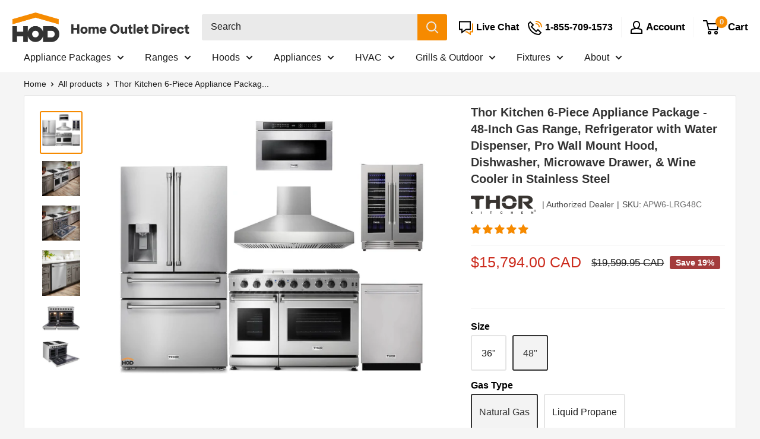

--- FILE ---
content_type: text/html; charset=utf-8
request_url: https://homeoutletdirect.ca/products/thor-kitchen-6-piece-appliance-package-48-inch-gas-range-refrigerator-with-water-dispenser-pro-wall-mount-hood-dishwasher-microwave-drawer-wine-cooler-in-stainless-steel
body_size: 88914
content:
<!doctype html>

<html class="no-js" lang="en">
  <head>
    <link rel='preconnect dns-prefetch' href='https://api.config-security.com/' crossorigin />
        
    <!-- start for collection theme grid stock text(Metafileld) -->
    	<script>
  var stock_keeping_data = {};
  
  
  
  
  
      
      
      
      
      
  
      
      
      
      
      
  
      
      
      
      
      
  
      
      
      
      
      
  
      
      
      
      
      
  
      
      
      
      
      
  
      
      
      
      
      
  
      
      
      
      
      
  
      
      
      
      
      
  
      
      
      
      
      
  
      
      
      
      
      
  
      
      
      
      
      
  
      
      
      
      
      
  
      
      
      
      
      
  
      
      
      
      
      
  
      
      
      
      
      
  
      
      
      
      
      
  
      
      
      
      
      
  
 
</script>
    <!-- end for collection theme grid stock text(Metafileld) -->
      <script src="https://code.jquery.com/jquery-3.5.1.slim.min.js"></script>
    


    
    <meta name="google-site-verification" content="f_6Wh29Vbe2OvEZLCyn6t4LuUfUNA5XealjMEjUdRi8" />
    
    <meta charset="utf-8">
    <meta name="viewport" content="width=device-width, initial-scale=1.0, height=device-height, minimum-scale=1.0, maximum-scale=1.0">
    <meta name="theme-color" content="#f68a00"><title class="seo_title">Thor Kitchen 6-Piece Appliance Package - 48-Inch Gas Range, Refrigerat
</title><meta name="description" content="THOR Kitchen offers the power and performance of a premium professional appliance at a practical price. The THOR Kitchen 48 Inch Gas Range is a stainless steel machine that is designed with professional features and functionality. With powerful burners, continuous grates, and a commercial convection fan, this range tak"><link rel="canonical" href="https://homeoutletdirect.ca/products/thor-kitchen-6-piece-appliance-package-48-inch-gas-range-refrigerator-with-water-dispenser-pro-wall-mount-hood-dishwasher-microwave-drawer-wine-cooler-in-stainless-steel"><link rel="shortcut icon" href="//homeoutletdirect.ca/cdn/shop/files/HOD_-_Shopify_Favicon_-_Canada_White_2x_ad2b4ee1-62ed-40f3-bdc3-ff78bfc8aae1_96x96.png?v=1712515243" type="image/png"><script src="https://ajax.googleapis.com/ajax/libs/jquery/3.5.1/jquery.min.js"></script>
    <script src="//homeoutletdirect.ca/cdn/shopifycloud/storefront/assets/themes_support/option_selection-b017cd28.js" type="text/javascript"></script>
  
    <script>
      var sheet_call_start = 0, arr= [];
    </script>

    
      
        <style>
          #delivery_text_wrpr, #stock_text_wrpr{
            display:none;
          }
        </style>
        <script src="https://cdn.rawgit.com/Keyang/node-csvtojson/d41f44aa/browser/csvtojson.min.js"></script>
        
        
        
        

        <script>
          window.sheet_data = {};
          ////grid and pdp sheet data getting
          
            $(document).ready(function() {
              var pdp_stock_info;
              var cur_var_sku    = "APW6-LRG48C";
              var cur_var_ava    = "true";
              var spreadsheetID  = "1Zm2nH7POWOQD7AokGhZ3dNgAKwcAAQY49558JcAo6ds";
              var product_type   = "Appliance Package";
              var product_vendor = "Thor Kitchen";
  
              var url = "https://docs.google.com/spreadsheets/d/" + spreadsheetID + "/export?format=csv"; 
              var result;
  
              fetch(url)
              .then(result => result.text())
              .then(function(csvtext) {
                return csv().fromString(csvtext);
              })
              .then(function(csv) {
                window.sheet_data.csv = csv;
                pdp_stock_info = csv;
  
                if (typeof pdp_stock_info !== 'undefined') {
                  if (pdp_stock_info.length) {
                    var sheet_obj = Object.values(pdp_stock_info).filter(function(per) {
                      if (per['SKU'] == cur_var_sku) {
                        return per;
                      }
                    });
  
                    if ($('.block-swatch-list').length) {
                      var cur_var_qty =  $('.block-swatch-list').find('input[type="radio"]:checked').attr('data-cur_var_qty');
                      var cur_var_policy =  $('.block-swatch-list').find('input[type="radio"]:checked').attr('data-cur_var_policy');
                      var cur_var_manag =  $('.block-swatch-list').find('input[type="radio"]:checked').attr('data-cur_var_manag');
                    } else {
                      var cur_var_qty =  $('.block-swatch-list_without').find('input[type="hidden"]').attr('data-cur_var_qty');
                      var cur_var_policy =  $('.block-swatch-list_without').find('input[type="hidden"]').attr('data-cur_var_policy');
                      var cur_var_manag =  $('.block-swatch-list_without').find('input[type="hidden"]').attr('data-cur_var_manag');
                    }
                    
                    if (sheet_obj.length) {
                      var delivery_text = sheet_obj[0]['Out Delivery Text'];
  
                      if (cur_var_ava != 'false') {
                        if (cur_var_qty <= 0 && cur_var_policy == 'continue' &&  cur_var_manag == 'shopify') {
                          var delivery_text = sheet_obj[0]['Continue Delivery Text'];
                        } else {
                          var delivery_text = sheet_obj[0]['In Delivery Text'];
                        }
                      }
   
                      var today = new Date();
                      var dd = String(today.getDate()).padStart(2, '0');
                      var mm = String(today.getMonth() + 1).padStart(2, '0');
                      today  = today.getFullYear() + '-' + mm + '-' + dd;
  
                      var ss = delivery_text.split(' ');
  
                      if ( delivery_text.includes('days') ) {
                        if ( ss[1] == "days" ) {
                          var delivery_text = delivery_text;
                        } else {
                          var date_val_m = delivery_text.replace('days', '');
                          var new_date = '';
  
                          if (date_val_m.includes('-')) {
                            date_val_m = date_val_m.split('-');
                            var first_day = date_val_m[0];
                            var second_day = date_val_m[1];
                            var f_last = new Date(Date.now() + first_day * 24 * 60 * 60 * 1000);
                            var f_day = f_last.getDate();
  
                            var f_month= f_last.getMonth()+1;
                            var f_year= f_last.getFullYear(); 
                            var s_last  = new Date(Date.now() + second_day * 24 * 60 * 60 * 1000);
                            var s_day = s_last.getDate();
                            var s_month= s_last.getMonth()+1;
                            var s_year= s_last.getFullYear(); 
                            var f_full_date = f_month + '/' + f_day + '/' + f_year;
                            const f__date = new Date(f_full_date);  
                            const f__month = f__date.toLocaleString('default', { month: 'short' });
                            var s_full_date = s_month + '/' + s_day + '/' + s_year;
                            const s__date = new Date(s_full_date);  
                            const s__month = s__date.toLocaleString('default', { month: 'short' });
  
                            var s_last_digit = s_day.toString().slice(-1);
                            var s_last_sec_digit = s_day.toString().substring(0, 1);
                            
                            if(s_last_digit > '3' || s_last_digit == '0'){
                              s_day = s_day+'th';
                            }else if(s_last_digit > '2'){
                              if(s_last_sec_digit == '1'){
                                s_day = s_day+'th';
                              }else{
                                s_day = s_day+'rd';
                              }
                            }else if(s_last_digit > '1'){
                              if(s_last_sec_digit == '1'){
                                s_day = s_day+'th';
                              }else{
                                s_day = s_day+'nd';
                              }
                            }else if(s_last_digit > '0'){
                              if(s_last_sec_digit == '1'){
                                s_day = s_day+'th';
                              }else{
                                s_day = s_day+'st';
                              }
                            }
                            var estimate_txt = '';
                            if(f__month == s__month){
                              var del_text_est = f__month+' '+f_day+'-'+s_day+' '+estimate_txt;
                            }else{
                              var del_text_est = f__month+' '+f_day+' - '+s__month+' '+s_day+' '+estimate_txt;
                            }
                            var delivery_text = del_text_est;
                          } else {
                            var c_day = date_val_m;
                            var c_last = new Date(Date.now() + c_day * 24 * 60 * 60 * 1000);
                            var c_day = c_last.getDate();
                            var c_month= c_last.getMonth()+1;
                            var c_year= c_last.getFullYear();
                            var c_full_date = c_month + '/' + c_day + '/' + c_year;
                            const c__date = new Date(c_full_date);  
                            const c__month = c__date.toLocaleString('default', { month: 'short' });
  
                            var c_last_digit = c_day.toString().slice(-1);
                            var c_last_sec_digit = c_day.toString().substring(0, 1);
                            
                            if (c_last_digit > '3' || c_last_digit == '0') {
                              c_day = c_day+'th';
                            } else if(c_last_digit > '2') {
                              if(c_last_sec_digit == '1'){
                                c_day = c_day+'th';
                              }else{
                                c_day = c_day+'rd';
                              }
                            } else if(c_last_digit > '1') {
                              if(c_last_sec_digit == '1'){
                                c_day = c_day+'th';
                              }else{
                                c_day = c_day+'nd';
                              }
                            } else if(c_last_digit > '0') {
                              if(c_last_sec_digit == '1'){
                                c_day = c_day+'th';
                              }else{
                                c_day = c_day+'st';
                              }
                            }
                            var estimate_txt = '';
                            var del_text_est = c__month+' '+c_day+' '+estimate_txt;
                            var delivery_text = del_text_est;
                          }
                        }
                      } else {
                        var delivery_text = delivery_text;
                      }
  
                      if (cur_var_ava) {
                        document.getElementById("stock_text_here").classList.remove("inventory--low");
                        document.getElementById("stock_text_here").classList.add("inventory--high");
  
                        if (cur_var_qty <= 0 && cur_var_policy == 'continue' &&  cur_var_manag == 'shopify') {
                          console.log(delivery_text,'stock_text_here cur_var_policy');
                          delivery_text = delivery_text.replace('*Estimate', '');
                          if (delivery_text == '') {
                            delivery_text = date_csp_val;
                          } else {
                            delivery_text = delivery_text;
                          }
                          if(delivery_text != '' || (cur_var_ava && (typeof date_csp_val !== 'undefined' && date_csp_val != null && date_csp_val != '')) && document.getElementById("delivery_text_wrpr") != null){
                            document.getElementById("delivery_text_wrpr").style.display = 'table-row';
                          }
          
                          if (delivery_text != '' && document.getElementById("delivery_text_here") != null) {
                            document.getElementById("delivery_text_here").innerHTML = delivery_text; 
                          }
                          if (sheet_obj[0]['Continue Stock Text'] != '' || (cur_var_ava && (typeof stock_csp_val !== 'undefined' && stock_csp_val != null && stock_csp_val != '')) && document.getElementById("stock_text_wrpr") != null) {
                            document.getElementById("stock_text_wrpr").style.display = 'table-row';
                          }
                          if (sheet_obj[0]['Continue Stock Text'] != '' && document.getElementById("stock_text_here") != null) {
                            document.getElementById("stock_text_here").innerHTML = sheet_obj[0]['Continue Stock Text'];
                          }
                        } else {
                          console.log('stock_text_here');
                          if (delivery_text == '') {
                            delivery_text = date_val_pdp;
                          } else {
                            delivery_text = delivery_text;
                          }
                          if(delivery_text != '' || (cur_var_ava && (typeof date_val_pdp !== 'undefined' && date_val_pdp != null && date_val_pdp != '')) && document.getElementById("delivery_text_wrpr") != null){
                            document.getElementById("delivery_text_wrpr").style.display = 'table-row';
                          }
                          if(delivery_text != '' && document.getElementById("delivery_text_here") != null){
                            document.getElementById("delivery_text_here").innerHTML = delivery_text; 
                          }else{
                            
                          }
                          if(sheet_obj[0]['In Stock Text'] != '' || (cur_var_ava && (typeof stock_val !== 'undefined' && stock_val != null && stock_val != '')) && document.getElementById("stock_text_wrpr") != null){
                            document.getElementById("stock_text_wrpr").style.display = 'table-row';
                          }
                          if(sheet_obj[0]['In Stock Text'] != '' && document.getElementById("stock_text_here") != null){
                            document.getElementById("stock_text_here").innerHTML = sheet_obj[0]['In Stock Text'];
                          }
                        }
  
                      } else {
                        console.log('theme else');
                        if (delivery_text == '') {
                          if (typeof date_oos_val !== 'undefined' && date_oos_val != null && date_oos_val != '') {
                            delivery_text = date_oos_val;
                          }
                        } else {
                          delivery_text = delivery_text;
                        }
                        if (delivery_text != '' || (typeof date_oos_val !== 'undefined' && date_oos_val != null && date_oos_val != '') && document.getElementById("delivery_text_wrpr") != null) {
                          document.getElementById("delivery_text_wrpr").style.display = 'table-row';
                        }
                        if (delivery_text != '' && document.getElementById("stock_text_here") != null && document.getElementById("delivery_text_here") != null) {
                          document.getElementById("delivery_text_here").innerHTML = delivery_text; 
                        }
                        if (sheet_obj[0]['Out Stock Text'] != '' || (typeof stock_oos_val !== 'undefined' && stock_oos_val != null && stock_oos_val != '') && document.getElementById("stock_text_wrpr") != null) {
                          document.getElementById("stock_text_wrpr").style.display = 'table-row';
                        }
                        if (sheet_obj[0]['Out Stock Text'] != '' && document.getElementById("stock_text_here") != null) {
                          document.getElementById("stock_text_here").innerHTML = sheet_obj[0]['Out Stock Text'];
                        }
                      }
                    } else {
                      if ( cur_var_ava == 'true') {
                        if (cur_var_qty <= 0 && cur_var_policy == 'continue' &&  cur_var_manag == 'shopify') {
                          if(typeof stock_csp_val !== 'undefined' && stock_csp_val != null && stock_csp_val != '' && document.getElementById("stock_text_wrpr") != null){
                            document.getElementById("stock_text_wrpr").style.display = 'table-row';
                          }
                          if(typeof date_csp_val !== 'undefined' && date_csp_val != null && date_csp_val != '' && document.getElementById("delivery_text_wrpr") != null){
                            // if ( product_vendor == "ILVE" && product_type == "Ranges" ) {
                            if ( product_vendor == "ILVE" ) {
                              var date_val_m = date_csp_val.replace(' Days', '');
                              var new_date = '';
                              if (date_val_m.includes('-')) {
                                date_val_m = date_val_m.split('-');
                                var first_day = date_val_m[0];
                                var second_day = date_val_m[1];
                                var f_last = new Date(Date.now() + first_day * 24 * 60 * 60 * 1000);
                                var f_day = f_last.getDate();
  
                                var f_month= f_last.getMonth() + 1;
                                var f_year= f_last.getFullYear(); 
                                var s_last  = new Date(Date.now() + second_day * 24 * 60 * 60 * 1000);
                                var s_day = s_last.getDate();
                                var s_month= s_last.getMonth() + 1;
                                var s_year= s_last.getFullYear(); 
                                var f_full_date = f_month + '/' + f_day + '/' + f_year;
                                const f__date = new Date(f_full_date);  
                                const f__month = f__date.toLocaleString('default', { month: 'short' });
                                var s_full_date = s_month + '/' + s_day + '/' + s_year;
                                const s__date = new Date(s_full_date);  
                                const s__month = s__date.toLocaleString('default', { month: 'short' });
  
                                var s_last_digit = s_day.toString().slice(-1);
                                var s_last_sec_digit = s_day.toString().substring(0, 1);
                                
                                if (s_last_digit > '3' || s_last_digit == '0') {
                                  s_day = s_day+'th';
                                } else if (s_last_digit > '2') {
                                  if (s_last_sec_digit == '1') {
                                    s_day = s_day+'th';
                                  } else {
                                    s_day = s_day+'rd';
                                  }
                                } else if (s_last_digit > '1') {
                                  if (s_last_sec_digit == '1') {
                                    s_day = s_day+'th';
                                  } else {
                                    s_day = s_day+'nd';
                                  }
                                } else if (s_last_digit > '0') {
                                  if (s_last_sec_digit == '1') {
                                    s_day = s_day+'th';
                                  } else {
                                    s_day = s_day+'st';
                                  }
                                }
  
                                if ( f__month == s__month) {
                                  var del_text_est = f__month + ' ' + f_day + '-' + s_day + ' ' + '';
                                } else {
                                  var del_text_est = f__month + ' ' + f_day + ' - ' + s__month + ' ' + s_day + ' ' + '';
                                }
                                var delivery_text = del_text_est;
                                date_csp_val = del_text_est
                              }
                            }
  
                            document.getElementById("delivery_text_wrpr").style.display = 'table-row';
                          }
                        } else {
                          if(typeof stock_val !== 'undefined' && stock_val != null && stock_val != '' && document.getElementById("stock_text_wrpr") != null){
                            document.getElementById("stock_text_wrpr").style.display = 'table-row';
                          }
                          if(typeof date_val_pdp !== 'undefined' && date_val_pdp != null && date_val_pdp != '' && document.getElementById("delivery_text_wrpr") != null){
                            document.getElementById("delivery_text_wrpr").style.display = 'table-row';
                          }
                        }
                      } else {
                        if(typeof stock_oos_val !== 'undefined' && stock_oos_val != null && stock_oos_val != '' && document.getElementById("stock_text_wrpr") != null){
                          document.getElementById("stock_text_wrpr").style.display = 'table-row';
                        }
                        if(typeof date_oos_val !== 'undefined' && date_oos_val != null && date_oos_val != '' && document.getElementById("delivery_text_wrpr") != null){
                          document.getElementById("delivery_text_wrpr").style.display = 'table-row';
                        }
                      }
                    }
                  }
                }
                sheet_call_start = 1;
              });
            });
          
        </script>
        <script>
          var estimate_txt = '';
        </script>
      
    
    
    <!--  This code is added for "Forno Zip Check Box" print message  --><!--  This code is added for "Forno Zip Check Box" print message  -->

    <link rel="preload" as="style" href="//homeoutletdirect.ca/cdn/shop/t/14/assets/theme.css?v=112207661134816606001758640207">
    <link rel="preload" as="style" href="//homeoutletdirect.ca/cdn/shop/t/14/assets/custom.css?v=4698438957774671891764626711">
    <link rel="preload" as="script" href="//homeoutletdirect.ca/cdn/shop/t/14/assets/theme.js?v=172209793326660472821760472459">
    <link rel="preconnect" href="https://cdn.shopify.com">
    <link rel="preconnect" href="https://fonts.shopifycdn.com">
    <link rel="dns-prefetch" href="https://productreviews.shopifycdn.com">
    <link rel="dns-prefetch" href="https://ajax.googleapis.com">
    <link rel="dns-prefetch" href="https://maps.googleapis.com">
    <link rel="dns-prefetch" href="https://maps.gstatic.com">

    <meta property="og:type" content="product">
  <meta property="og:title" content="Thor Kitchen 6-Piece Appliance Package - 48-Inch Gas Range, Refrigerator with Water Dispenser, Pro Wall Mount Hood, Dishwasher, Microwave Drawer, &amp; Wine Cooler in Stainless Steel"><meta property="og:image" content="http://homeoutletdirect.ca/cdn/shop/products/thor-kitchen-6-piece-appliance-package-48-inch-gas-range-refrigerator-with-water-dispenser-pro-wall-mount-hood-dishwasher-microwave-drawer-wine-cooler-in-stainless-steel--715027.jpg?v=1658074690">
    <meta property="og:image:secure_url" content="https://homeoutletdirect.ca/cdn/shop/products/thor-kitchen-6-piece-appliance-package-48-inch-gas-range-refrigerator-with-water-dispenser-pro-wall-mount-hood-dishwasher-microwave-drawer-wine-cooler-in-stainless-steel--715027.jpg?v=1658074690">
    <meta property="og:image:width" content="3000">
    <meta property="og:image:height" content="3000"><meta property="product:price:amount" content="15,794.00">
  <meta property="product:price:currency" content="CAD"><meta property="og:description" content="THOR Kitchen offers the power and performance of a premium professional appliance at a practical price. The THOR Kitchen 48 Inch Gas Range is a stainless steel machine that is designed with professional features and functionality. With powerful burners, continuous grates, and a commercial convection fan, this range tak"><meta property="og:url" content="https://homeoutletdirect.ca/products/thor-kitchen-6-piece-appliance-package-48-inch-gas-range-refrigerator-with-water-dispenser-pro-wall-mount-hood-dishwasher-microwave-drawer-wine-cooler-in-stainless-steel">
<meta property="og:site_name" content="Home Outlet Direct Canada"><meta name="twitter:card" content="summary"><meta name="twitter:title" content="Thor Kitchen 6-Piece Appliance Package - 48-Inch Gas Range, Refrigerator with Water Dispenser, Pro Wall Mount Hood, Dishwasher, Microwave Drawer, &amp; Wine Cooler in Stainless Steel">
  <meta name="twitter:description" content="THOR Kitchen offers the power and performance of a premium professional appliance at a practical price. The THOR Kitchen 48 Inch Gas Range is a stainless steel machine that is designed with professional features and functionality. With powerful burners, continuous grates, and a commercial convection fan, this range takes everything from prime rib to snickerdoodles to the next level. Oh, and did we mention the 15,000 BTU griddle? #cooklikeagod DIMENSIONS: 47.9” x 37.5” x 27.5” FUEL TYPE: Gas, Liquid Propane Option Available (LRG4807ULP) Features High Powered Burner BTU - From a high-powered 18,000 BTU burner to a burner with a steady 650 BTU simmer function, this range gives you the power you need for large family meals and the consistent low heat desired for cooking delicate sauces or melting chocolate Large Oven Capacity - Dual ovens at 4.6 cu. ft.">
  <meta name="twitter:image" content="https://homeoutletdirect.ca/cdn/shop/products/thor-kitchen-6-piece-appliance-package-48-inch-gas-range-refrigerator-with-water-dispenser-pro-wall-mount-hood-dishwasher-microwave-drawer-wine-cooler-in-stainless-steel--715027_600x600_crop_center.jpg?v=1658074690">
    <style>
  
  


  
  
  

  :root {
    --default-text-font-size : 15px;
    --base-text-font-size    : 16px;
    --heading-font-family    : Helvetica, Arial, sans-serif;
    --heading-font-weight    : 700;
    --heading-font-style     : normal;
    --text-font-family       : Helvetica, Arial, sans-serif;
    --text-font-weight       : 400;
    --text-font-style        : normal;
    --text-font-bolder-weight: bolder;
    --text-link-decoration   : underline;

    --text-color               : #1b1b1b;
    --text-color-rgb           : 27, 27, 27;
    --heading-color            : #333333;
      --heading-color-icon           : #000000;
    
    --border-color             : #f7f7f7;
    --border-color-rgb         : 247, 247, 247;
    --form-border-color        : #eaeaea;
    --accent-color             : #f68a00;
    --accent-color-rgb         : 246, 138, 0;
    --accent-color-icon             : #f68a00;
    --accent-color-rgb-icon       : 246, 138, 0;
    
      --link-color               : #ff6128;
    --link-color-hover         : #da3a00;
    --variant-color             : #333333;
    --variant-color-rgb         : 51, 51, 51;
     --background               : #f5f5f5;
    --secondary-background-search     : #eaeaea;
    --secondary-background-rgb-search : 234, 234, 234;
    --secondary-background-menu     : #ffffff;
    --secondary-background-rgb-menu : 255, 255, 255;
    --secondary-background-collection     : #ffffff;
    --secondary-background-rgb-collection : 255, 255, 255;
    --secondary-background     : #ffffff;
    --secondary-background-rgb : 255, 255, 255;
    
      --accent-background        : rgba(246, 138, 0, 0.08);
      --accent-background-icon      : rgba(246, 138, 0, 0.08);

    --input-background: #ffffff;

    --error-color       : #f71b1b;
    --error-background  : rgba(247, 27, 27, 0.07);
    --success-color     : #48b448;
    --success-background: rgba(72, 180, 72, 0.11);

    --primary-button-background      : #1c80ba;
    --primary-button-background-rgb  : 28, 128, 186;
    --primary-button-text-color      : #fffafa;
    --secondary-button-background    : #e9e9e9;
    --secondary-button-background-rgb: 233, 233, 233;
    --secondary-button-text-color    : #333333;

    --header-background      : #ffffff;
    --header-text-color      : #000000;
    --header-light-text-color: #e4e4e4;
    --header-border-color    : rgba(228, 228, 228, 0.3);
    --header-accent-color    : #f68a00;

    --footer-background-color:    #e7e7e7;
    --footer-heading-text-color:  #000000;
    --footer-body-text-color:     #333333;
    --footer-body-text-color-rgb: 51, 51, 51;
    --footer-accent-color:        #ff9d24;
    --footer-accent-color-rgb:    255, 157, 36;
    --footer-border:              none;
    
    --flickity-arrow-color: #c4c4c4;--product-on-sale-accent           : #cc2b1d;
    --product-discount-badge           : #a33c3c;
    --product-on-sale-accent-rgb       : 204, 43, 29;
    --product-on-sale-color            : #ffffff;
    --product-in-stock-color           : #333333;
    --product-low-stock-color          : #8e8e8e;
    --product-sold-out-color           : #8e8e8e;
    --product-custom-label-1-background: #ff6128;
    --product-custom-label-1-color     : #ffffff;
    --product-custom-label-2-background: #a95ebe;
    --product-custom-label-2-color     : #ffffff;
    --product-review-star-color        : #ffb647;

    --mobile-container-gutter : 20px;
    --desktop-container-gutter: 40px;

    /* Shopify related variables */
    --payment-terms-background-color: #f5f5f5;
  }
</style>

<script>
  // IE11 does not have support for CSS variables, so we have to polyfill them
  if (!(((window || {}).CSS || {}).supports && window.CSS.supports('(--a: 0)'))) {
    const script = document.createElement('script');
    script.type = 'text/javascript';
    script.src = 'https://cdn.jsdelivr.net/npm/css-vars-ponyfill@2';
    script.onload = function() {
      cssVars({});
    };

    document.getElementsByTagName('head')[0].appendChild(script);
  }
</script>


    <link rel="stylesheet" href="//homeoutletdirect.ca/cdn/shop/t/14/assets/theme.css?v=112207661134816606001758640207">
    <link rel="stylesheet" href="//homeoutletdirect.ca/cdn/shop/t/14/assets/custom.css?v=4698438957774671891764626711">

    <script type="lazyload2">
      (function(w,d,t,r,u){var f,n,i;w[u]=w[u]||[],f=function(){var o={ti:"25072432"};o.q=w[u],w[u]=new UET(o),w[u].push("pageLoad")},n=d.createElement(t),n.src=r,n.async=1,n.onload=n.onreadystatechange=function(){var s=this.readyState;s&&s!=="loaded"&&s!=="complete"||(f(),n.onload=n.onreadystatechange=null)},i=d.getElementsByTagName(t)[0],i.parentNode.insertBefore(n,i)})(window,document,"script","//bat.bing.com/bat.js","uetq");
      window.uetq = window.uetq || [];
      window.uetq.push('event', {'revenue_value': 'REPLACE_WITH_REVENUE_VALUE', 'currency': 'REPLACE_WITH_CURRENCY_CODE'});
    </script>    
    
    
    <script>window.performance && window.performance.mark && window.performance.mark('shopify.content_for_header.start');</script><meta name="google-site-verification" content="FvbLrPr9S5714EjCHVWbGYv6g9eqqeZGyE67CoOeqy8">
<meta id="shopify-digital-wallet" name="shopify-digital-wallet" content="/49219993749/digital_wallets/dialog">
<meta name="shopify-checkout-api-token" content="faf0b0c0b5e64c3699848b824fe2c61e">
<meta id="in-context-paypal-metadata" data-shop-id="49219993749" data-venmo-supported="false" data-environment="production" data-locale="en_US" data-paypal-v4="true" data-currency="CAD">
<link rel="alternate" type="application/json+oembed" data-href="https://homeoutletdirect.ca/products/thor-kitchen-6-piece-appliance-package-48-inch-gas-range-refrigerator-with-water-dispenser-pro-wall-mount-hood-dishwasher-microwave-drawer-wine-cooler-in-stainless-steel.oembed">
<script async="async" src="/checkouts/internal/preloads.js?locale=en-CA"></script>
<link rel="preconnect" data-href="https://shop.app" crossorigin="anonymous">
<script async="async" src="https://shop.app/checkouts/internal/preloads.js?locale=en-CA&shop_id=49219993749" crossorigin="anonymous"></script>
<script id="apple-pay-shop-capabilities" type="application/json">{"shopId":49219993749,"countryCode":"CA","currencyCode":"CAD","merchantCapabilities":["supports3DS"],"merchantId":"gid:\/\/shopify\/Shop\/49219993749","merchantName":"Home Outlet Direct Canada","requiredBillingContactFields":["postalAddress","email","phone"],"requiredShippingContactFields":["postalAddress","email","phone"],"shippingType":"shipping","supportedNetworks":["visa","masterCard","amex","discover","interac","jcb"],"total":{"type":"pending","label":"Home Outlet Direct Canada","amount":"1.00"},"shopifyPaymentsEnabled":true,"supportsSubscriptions":true}</script>
<script id="shopify-features" type="application/json">{"accessToken":"faf0b0c0b5e64c3699848b824fe2c61e","betas":["rich-media-storefront-analytics"],"domain":"homeoutletdirect.ca","predictiveSearch":true,"shopId":49219993749,"locale":"en"}</script>
<script>var Shopify = Shopify || {};
Shopify.shop = "homeoutletdirect-ca.myshopify.com";
Shopify.locale = "en";
Shopify.currency = {"active":"CAD","rate":"1.0"};
Shopify.country = "CA";
Shopify.theme = {"name":"HOD.CA 3.7.3","id":184049959283,"schema_name":"Warehouse","schema_version":"2.3.4","theme_store_id":null,"role":"main"};
Shopify.theme.handle = "null";
Shopify.theme.style = {"id":null,"handle":null};
Shopify.cdnHost = "homeoutletdirect.ca/cdn";
Shopify.routes = Shopify.routes || {};
Shopify.routes.root = "/";</script>
<script type="module">!function(o){(o.Shopify=o.Shopify||{}).modules=!0}(window);</script>
<script>!function(o){function n(){var o=[];function n(){o.push(Array.prototype.slice.apply(arguments))}return n.q=o,n}var t=o.Shopify=o.Shopify||{};t.loadFeatures=n(),t.autoloadFeatures=n()}(window);</script>
<script>
  window.ShopifyPay = window.ShopifyPay || {};
  window.ShopifyPay.apiHost = "shop.app\/pay";
  window.ShopifyPay.redirectState = null;
</script>
<script id="shop-js-analytics" type="application/json">{"pageType":"product"}</script>
<script defer="defer" async type="module" src="//homeoutletdirect.ca/cdn/shopifycloud/shop-js/modules/v2/client.init-shop-cart-sync_BT-GjEfc.en.esm.js"></script>
<script defer="defer" async type="module" src="//homeoutletdirect.ca/cdn/shopifycloud/shop-js/modules/v2/chunk.common_D58fp_Oc.esm.js"></script>
<script defer="defer" async type="module" src="//homeoutletdirect.ca/cdn/shopifycloud/shop-js/modules/v2/chunk.modal_xMitdFEc.esm.js"></script>
<script type="module">
  await import("//homeoutletdirect.ca/cdn/shopifycloud/shop-js/modules/v2/client.init-shop-cart-sync_BT-GjEfc.en.esm.js");
await import("//homeoutletdirect.ca/cdn/shopifycloud/shop-js/modules/v2/chunk.common_D58fp_Oc.esm.js");
await import("//homeoutletdirect.ca/cdn/shopifycloud/shop-js/modules/v2/chunk.modal_xMitdFEc.esm.js");

  window.Shopify.SignInWithShop?.initShopCartSync?.({"fedCMEnabled":true,"windoidEnabled":true});

</script>
<script>
  window.Shopify = window.Shopify || {};
  if (!window.Shopify.featureAssets) window.Shopify.featureAssets = {};
  window.Shopify.featureAssets['shop-js'] = {"shop-cart-sync":["modules/v2/client.shop-cart-sync_DZOKe7Ll.en.esm.js","modules/v2/chunk.common_D58fp_Oc.esm.js","modules/v2/chunk.modal_xMitdFEc.esm.js"],"init-fed-cm":["modules/v2/client.init-fed-cm_B6oLuCjv.en.esm.js","modules/v2/chunk.common_D58fp_Oc.esm.js","modules/v2/chunk.modal_xMitdFEc.esm.js"],"shop-cash-offers":["modules/v2/client.shop-cash-offers_D2sdYoxE.en.esm.js","modules/v2/chunk.common_D58fp_Oc.esm.js","modules/v2/chunk.modal_xMitdFEc.esm.js"],"shop-login-button":["modules/v2/client.shop-login-button_QeVjl5Y3.en.esm.js","modules/v2/chunk.common_D58fp_Oc.esm.js","modules/v2/chunk.modal_xMitdFEc.esm.js"],"pay-button":["modules/v2/client.pay-button_DXTOsIq6.en.esm.js","modules/v2/chunk.common_D58fp_Oc.esm.js","modules/v2/chunk.modal_xMitdFEc.esm.js"],"shop-button":["modules/v2/client.shop-button_DQZHx9pm.en.esm.js","modules/v2/chunk.common_D58fp_Oc.esm.js","modules/v2/chunk.modal_xMitdFEc.esm.js"],"avatar":["modules/v2/client.avatar_BTnouDA3.en.esm.js"],"init-windoid":["modules/v2/client.init-windoid_CR1B-cfM.en.esm.js","modules/v2/chunk.common_D58fp_Oc.esm.js","modules/v2/chunk.modal_xMitdFEc.esm.js"],"init-shop-for-new-customer-accounts":["modules/v2/client.init-shop-for-new-customer-accounts_C_vY_xzh.en.esm.js","modules/v2/client.shop-login-button_QeVjl5Y3.en.esm.js","modules/v2/chunk.common_D58fp_Oc.esm.js","modules/v2/chunk.modal_xMitdFEc.esm.js"],"init-shop-email-lookup-coordinator":["modules/v2/client.init-shop-email-lookup-coordinator_BI7n9ZSv.en.esm.js","modules/v2/chunk.common_D58fp_Oc.esm.js","modules/v2/chunk.modal_xMitdFEc.esm.js"],"init-shop-cart-sync":["modules/v2/client.init-shop-cart-sync_BT-GjEfc.en.esm.js","modules/v2/chunk.common_D58fp_Oc.esm.js","modules/v2/chunk.modal_xMitdFEc.esm.js"],"shop-toast-manager":["modules/v2/client.shop-toast-manager_DiYdP3xc.en.esm.js","modules/v2/chunk.common_D58fp_Oc.esm.js","modules/v2/chunk.modal_xMitdFEc.esm.js"],"init-customer-accounts":["modules/v2/client.init-customer-accounts_D9ZNqS-Q.en.esm.js","modules/v2/client.shop-login-button_QeVjl5Y3.en.esm.js","modules/v2/chunk.common_D58fp_Oc.esm.js","modules/v2/chunk.modal_xMitdFEc.esm.js"],"init-customer-accounts-sign-up":["modules/v2/client.init-customer-accounts-sign-up_iGw4briv.en.esm.js","modules/v2/client.shop-login-button_QeVjl5Y3.en.esm.js","modules/v2/chunk.common_D58fp_Oc.esm.js","modules/v2/chunk.modal_xMitdFEc.esm.js"],"shop-follow-button":["modules/v2/client.shop-follow-button_CqMgW2wH.en.esm.js","modules/v2/chunk.common_D58fp_Oc.esm.js","modules/v2/chunk.modal_xMitdFEc.esm.js"],"checkout-modal":["modules/v2/client.checkout-modal_xHeaAweL.en.esm.js","modules/v2/chunk.common_D58fp_Oc.esm.js","modules/v2/chunk.modal_xMitdFEc.esm.js"],"shop-login":["modules/v2/client.shop-login_D91U-Q7h.en.esm.js","modules/v2/chunk.common_D58fp_Oc.esm.js","modules/v2/chunk.modal_xMitdFEc.esm.js"],"lead-capture":["modules/v2/client.lead-capture_BJmE1dJe.en.esm.js","modules/v2/chunk.common_D58fp_Oc.esm.js","modules/v2/chunk.modal_xMitdFEc.esm.js"],"payment-terms":["modules/v2/client.payment-terms_Ci9AEqFq.en.esm.js","modules/v2/chunk.common_D58fp_Oc.esm.js","modules/v2/chunk.modal_xMitdFEc.esm.js"]};
</script>
<script>(function() {
  var isLoaded = false;
  function asyncLoad() {
    if (isLoaded) return;
    isLoaded = true;
    var urls = ["https:\/\/app.cpscentral.com\/admside\/js\/Shopify_App\/shopify.js?shop=homeoutletdirect-ca.myshopify.com","https:\/\/app.cpscentral.com\/admside\/js\/Shopify_App\/shopify_cart.js?shop=homeoutletdirect-ca.myshopify.com","","https:\/\/api.prod-rome.ue2.breadgateway.net\/api\/shopify-plugin-backend\/messaging-app\/cart.js?shopId=4d089720-2daa-46bc-8d9f-65440954bcc3\u0026shop=homeoutletdirect-ca.myshopify.com","https:\/\/config.gorgias.chat\/bundle-loader\/01JERWSW2EQBD788A64QKVEQ6F?source=shopify1click\u0026shop=homeoutletdirect-ca.myshopify.com","https:\/\/cdn.9gtb.com\/loader.js?g_cvt_id=41b3808e-3862-436f-80a2-33177fc05199\u0026shop=homeoutletdirect-ca.myshopify.com"];
    for (var i = 0; i < urls.length; i++) {
      var s = document.createElement('script');
      s.type = 'text/javascript';
      s.async = true;
      s.src = urls[i];
      var x = document.getElementsByTagName('script')[0];
      x.parentNode.insertBefore(s, x);
    }
  };
  if(window.attachEvent) {
    window.attachEvent('onload', asyncLoad);
  } else {
    window.addEventListener('wnw_load', asyncLoad, false);
  }
})();</script>
<script id="__st">var __st={"a":49219993749,"offset":-18000,"reqid":"4fb1e79f-52a2-4419-9249-9d1c894a3537-1769217557","pageurl":"homeoutletdirect.ca\/products\/thor-kitchen-6-piece-appliance-package-48-inch-gas-range-refrigerator-with-water-dispenser-pro-wall-mount-hood-dishwasher-microwave-drawer-wine-cooler-in-stainless-steel","u":"61b43ea91fde","p":"product","rtyp":"product","rid":7586242429077};</script>
<script>window.ShopifyPaypalV4VisibilityTracking = true;</script>
<script id="captcha-bootstrap">!function(){'use strict';const t='contact',e='account',n='new_comment',o=[[t,t],['blogs',n],['comments',n],[t,'customer']],c=[[e,'customer_login'],[e,'guest_login'],[e,'recover_customer_password'],[e,'create_customer']],r=t=>t.map((([t,e])=>`form[action*='/${t}']:not([data-nocaptcha='true']) input[name='form_type'][value='${e}']`)).join(','),a=t=>()=>t?[...document.querySelectorAll(t)].map((t=>t.form)):[];function s(){const t=[...o],e=r(t);return a(e)}const i='password',u='form_key',d=['recaptcha-v3-token','g-recaptcha-response','h-captcha-response',i],f=()=>{try{return window.sessionStorage}catch{return}},m='__shopify_v',_=t=>t.elements[u];function p(t,e,n=!1){try{const o=window.sessionStorage,c=JSON.parse(o.getItem(e)),{data:r}=function(t){const{data:e,action:n}=t;return t[m]||n?{data:e,action:n}:{data:t,action:n}}(c);for(const[e,n]of Object.entries(r))t.elements[e]&&(t.elements[e].value=n);n&&o.removeItem(e)}catch(o){console.error('form repopulation failed',{error:o})}}const l='form_type',E='cptcha';function T(t){t.dataset[E]=!0}const w=window,h=w.document,L='Shopify',v='ce_forms',y='captcha';let A=!1;((t,e)=>{const n=(g='f06e6c50-85a8-45c8-87d0-21a2b65856fe',I='https://cdn.shopify.com/shopifycloud/storefront-forms-hcaptcha/ce_storefront_forms_captcha_hcaptcha.v1.5.2.iife.js',D={infoText:'Protected by hCaptcha',privacyText:'Privacy',termsText:'Terms'},(t,e,n)=>{const o=w[L][v],c=o.bindForm;if(c)return c(t,g,e,D).then(n);var r;o.q.push([[t,g,e,D],n]),r=I,A||(h.body.append(Object.assign(h.createElement('script'),{id:'captcha-provider',async:!0,src:r})),A=!0)});var g,I,D;w[L]=w[L]||{},w[L][v]=w[L][v]||{},w[L][v].q=[],w[L][y]=w[L][y]||{},w[L][y].protect=function(t,e){n(t,void 0,e),T(t)},Object.freeze(w[L][y]),function(t,e,n,w,h,L){const[v,y,A,g]=function(t,e,n){const i=e?o:[],u=t?c:[],d=[...i,...u],f=r(d),m=r(i),_=r(d.filter((([t,e])=>n.includes(e))));return[a(f),a(m),a(_),s()]}(w,h,L),I=t=>{const e=t.target;return e instanceof HTMLFormElement?e:e&&e.form},D=t=>v().includes(t);t.addEventListener('submit',(t=>{const e=I(t);if(!e)return;const n=D(e)&&!e.dataset.hcaptchaBound&&!e.dataset.recaptchaBound,o=_(e),c=g().includes(e)&&(!o||!o.value);(n||c)&&t.preventDefault(),c&&!n&&(function(t){try{if(!f())return;!function(t){const e=f();if(!e)return;const n=_(t);if(!n)return;const o=n.value;o&&e.removeItem(o)}(t);const e=Array.from(Array(32),(()=>Math.random().toString(36)[2])).join('');!function(t,e){_(t)||t.append(Object.assign(document.createElement('input'),{type:'hidden',name:u})),t.elements[u].value=e}(t,e),function(t,e){const n=f();if(!n)return;const o=[...t.querySelectorAll(`input[type='${i}']`)].map((({name:t})=>t)),c=[...d,...o],r={};for(const[a,s]of new FormData(t).entries())c.includes(a)||(r[a]=s);n.setItem(e,JSON.stringify({[m]:1,action:t.action,data:r}))}(t,e)}catch(e){console.error('failed to persist form',e)}}(e),e.submit())}));const S=(t,e)=>{t&&!t.dataset[E]&&(n(t,e.some((e=>e===t))),T(t))};for(const o of['focusin','change'])t.addEventListener(o,(t=>{const e=I(t);D(e)&&S(e,y())}));const B=e.get('form_key'),M=e.get(l),P=B&&M;t.addEventListener('DOMContentLoaded2',(()=>{const t=y();if(P)for(const e of t)e.elements[l].value===M&&p(e,B);[...new Set([...A(),...v().filter((t=>'true'===t.dataset.shopifyCaptcha))])].forEach((e=>S(e,t)))}))}(h,new URLSearchParams(w.location.search),n,t,e,['guest_login'])})(!0,!0)}();</script>
<script integrity="sha256-4kQ18oKyAcykRKYeNunJcIwy7WH5gtpwJnB7kiuLZ1E=" data-source-attribution="shopify.loadfeatures" type="lazyload2" defer="defer" data-src="//homeoutletdirect.ca/cdn/shopifycloud/storefront/assets/storefront/load_feature-a0a9edcb.js" crossorigin="anonymous"></script>
<script crossorigin="anonymous" type="lazyload2" defer="defer" data-src="//homeoutletdirect.ca/cdn/shopifycloud/storefront/assets/shopify_pay/storefront-65b4c6d7.js?v=20250812"></script>
<script data-source-attribution="shopify.dynamic_checkout.dynamic.init">var Shopify=Shopify||{};Shopify.PaymentButton=Shopify.PaymentButton||{isStorefrontPortableWallets:!0,init:function(){window.Shopify.PaymentButton.init=function(){};var t=document.createElement("script");t.src="https://homeoutletdirect.ca/cdn/shopifycloud/portable-wallets/latest/portable-wallets.en.js",t.type="module",document.head.appendChild(t)}};
</script>
<script data-source-attribution="shopify.dynamic_checkout.buyer_consent">
  function portableWalletsHideBuyerConsent(e){var t=document.getElementById("shopify-buyer-consent"),n=document.getElementById("shopify-subscription-policy-button");t&&n&&(t.classList.add("hidden"),t.setAttribute("aria-hidden","true"),n.removeEventListener("click",e))}function portableWalletsShowBuyerConsent(e){var t=document.getElementById("shopify-buyer-consent"),n=document.getElementById("shopify-subscription-policy-button");t&&n&&(t.classList.remove("hidden"),t.removeAttribute("aria-hidden"),n.addEventListener("click",e))}window.Shopify?.PaymentButton&&(window.Shopify.PaymentButton.hideBuyerConsent=portableWalletsHideBuyerConsent,window.Shopify.PaymentButton.showBuyerConsent=portableWalletsShowBuyerConsent);
</script>
<script data-source-attribution="shopify.dynamic_checkout.cart.bootstrap">document.addEventListener("DOMContentLoaded2",(function(){function t(){return document.querySelector("shopify-accelerated-checkout-cart, shopify-accelerated-checkout")}if(t())Shopify.PaymentButton.init();else{new MutationObserver((function(e,n){t()&&(Shopify.PaymentButton.init(),n.disconnect())})).observe(document.body,{childList:!0,subtree:!0})}}));
</script>
<link id="shopify-accelerated-checkout-styles" rel="stylesheet" media="screen" href="https://homeoutletdirect.ca/cdn/shopifycloud/portable-wallets/latest/accelerated-checkout-backwards-compat.css" crossorigin="anonymous">
<style id="shopify-accelerated-checkout-cart">
        #shopify-buyer-consent {
  margin-top: 1em;
  display: inline-block;
  width: 100%;
}

#shopify-buyer-consent.hidden {
  display: none;
}

#shopify-subscription-policy-button {
  background: none;
  border: none;
  padding: 0;
  text-decoration: underline;
  font-size: inherit;
  cursor: pointer;
}

#shopify-subscription-policy-button::before {
  box-shadow: none;
}

      </style>

<script>window.performance && window.performance.mark && window.performance.mark('shopify.content_for_header.end');</script>
      
    <script>var trekkie=[];trekkie.integrations=!0;</script>

    


  <script type="application/ld+json">
  {
    "@context": "http://schema.org",
    "@type": "BreadcrumbList",
  "itemListElement": [{
      "@type": "ListItem",
      "position": 1,
      "name": "Home",
      "item": "https://homeoutletdirect.ca"
    },{
          "@type": "ListItem",
          "position": 2,
          "name": "Thor Kitchen 6-Piece Appliance Package - 48-Inch Gas Range, Refrigerator with Water Dispenser, Pro Wall Mount Hood, Dishwasher, Microwave Drawer, \u0026 Wine Cooler in Stainless Steel",
          "item": "https://homeoutletdirect.ca/products/thor-kitchen-6-piece-appliance-package-48-inch-gas-range-refrigerator-with-water-dispenser-pro-wall-mount-hood-dishwasher-microwave-drawer-wine-cooler-in-stainless-steel"
        }]
  }
  </script>

    <!-- Affirm -->
    <script type="lazyload2">
      _affirm_config = {
        public_api_key:  "Z7SRFOFYMNGCGEV5",
        script:          "https://cdn1.affirm.ca/js/v2/affirm.js"
        //  script:          "https://cdn1-sandbox.affirm.com/js/v2/affirm.js"
      };  
      (function(l,g,m,e,a,f,b){var d,c=l[m]||{},h=document.createElement(f),n=document.getElementsByTagName(f)[0],k=function(a,b,c){return function(){a[b]._.push([c,arguments])}};c[e]=k(c,e,"set");d=c[e];c[a]={};c[a]._=[];d._=[];c[a][b]=k(c,a,b);a=0;for(b="set add save post open empty reset on off trigger ready setProduct".split(" ");a<b.length;a++)d[b[a]]=k(c,e,b[a]);a=0;for(b=["get","token","url","items"];a<b.length;a++)d[b[a]]=function(){};h.async=!0;h.src=g[f];n.parentNode.insertBefore(h,n);delete g[f];d(g);l[m]=c})(window,_affirm_config,"affirm","checkout","ui","script","ready");
      // Use your live public API Key and https://cdn1.affirm.com/js/v2/affirm.js script to point to Affirm production environment.
    </script>
    <!-- End Affirm -->
    <script type="lazyload2">
      var selectCallback = function(variant, selector) {
        $('.affirm-as-low-as').attr('data-amount',variant.price);
        affirm.ui.refresh();   
      };
    </script>

    <!-- Upfront Initialization Start Here -->
    
    <!-- Upfront Initialization End Here -->

    <script>
      // This allows to expose several variables to the global scope, to be used in scripts
      window.theme = {
        pageType: "product",
        cartCount: 0,
        moneyFormat: "${{amount}} CAD",
        moneyWithCurrencyFormat: "${{amount}} CAD",
        currencyCodeEnabled: false,
        showDiscount: true,
        discountMode: "percentage",
        searchMode: "product,article,page",
        searchUnavailableProducts: "show",
        cartType: "page"
      };

      window.routes = {
        rootUrl: "\/",
        rootUrlWithoutSlash: '',
        cartUrl: "\/cart",
        cartAddUrl: "\/cart\/add",
        cartChangeUrl: "\/cart\/change",
        searchUrl: "\/search",
        productRecommendationsUrl: "\/recommendations\/products"
      };

      window.languages = {
        productRegularPrice: "Regular price",
        productSalePrice: "Sale price",
        collectionOnSaleLabel: "Save {{savings}}",
        productFormUnavailable: "Unavailable",
        productFormAddToCart: "Add to Cart",
        productFormSoldOut: "Sold out",
        productAdded: "Product has been added to your cart",
        productAddedShort: "Added!",
        shippingEstimatorNoResults: "No shipping could be found for your address.",
        shippingEstimatorOneResult: "There is one shipping rate for your address:",
        shippingEstimatorMultipleResults: "There are {{count}} shipping rates for your address:",
        shippingEstimatorErrors: "There are some errors:"
      };

      window.lazySizesConfig = {
        loadHidden: false,
        hFac: 0.8,
        expFactor: 3,
        customMedia: {
          '--phone': '(max-width: 640px)',
          '--tablet': '(min-width: 641px) and (max-width: 1023px)',
          '--lap': '(min-width: 1024px)'
        }
      };

      document.documentElement.className = document.documentElement.className.replace('no-js', 'js');
    </script><script src="//homeoutletdirect.ca/cdn/shop/t/14/assets/theme.js?v=172209793326660472821760472459" defer></script><script>
      (function () {
        window.onpageshow = function() {
          // We force re-freshing the cart content onpageshow, as most browsers will serve a cache copy when hitting the
          // back button, which cause staled data
          document.documentElement.dispatchEvent(new CustomEvent('cart:refresh', {
            bubbles: true,
            detail: {scrollToTop: false}
          }));
        };
      })();
    </script><script>
    
    
    
    
    var gsf_conversion_data = {page_type : 'product', event : 'view_item', data : {product_data : [{variant_id : 42543113502869, product_id : 7586242429077, name : "Thor Kitchen 6-Piece Appliance Package - 48-Inch Gas Range, Refrigerator with Water Dispenser, Pro Wall Mount Hood, Dishwasher, Microwave Drawer, &amp; Wine Cooler in Stainless Steel", price : "15794.00", currency : "CAD", sku : "APW6-LRG48C", brand : "Thor Kitchen", variant : "Default Title", category : "Appliance Package", quantity : "100" }], total_price : "15794.00", shop_currency : "CAD"}};
    
</script>

    <!--begin-boost-pfs-filter-css-->
    <link rel="preload stylesheet" href="//homeoutletdirect.ca/cdn/shop/t/14/assets/boost-pfs-instant-search.css?v=101928102490279390741758640207" as="style"><link href="//homeoutletdirect.ca/cdn/shop/t/14/assets/boost-pfs-custom.css?v=140180561357405161341758640207" rel="stylesheet" type="text/css" media="all" />
<style data-id="boost-pfs-style">
    .boost-pfs-filter-option-title-text {}

   .boost-pfs-filter-tree-v .boost-pfs-filter-option-title-text:before {}
    .boost-pfs-filter-tree-v .boost-pfs-filter-option.boost-pfs-filter-option-collapsed .boost-pfs-filter-option-title-text:before {}
    .boost-pfs-filter-tree-h .boost-pfs-filter-option-title-heading:before {}

    .boost-pfs-filter-refine-by .boost-pfs-filter-option-title h3 {}

    .boost-pfs-filter-option-content .boost-pfs-filter-option-item-list .boost-pfs-filter-option-item button,
    .boost-pfs-filter-option-content .boost-pfs-filter-option-item-list .boost-pfs-filter-option-item .boost-pfs-filter-button,
    .boost-pfs-filter-option-range-amount input,
    .boost-pfs-filter-tree-v .boost-pfs-filter-refine-by .boost-pfs-filter-refine-by-items .refine-by-item,
    .boost-pfs-filter-refine-by-wrapper-v .boost-pfs-filter-refine-by .boost-pfs-filter-refine-by-items .refine-by-item,
    .boost-pfs-filter-refine-by .boost-pfs-filter-option-title,
    .boost-pfs-filter-refine-by .boost-pfs-filter-refine-by-items .refine-by-item>a,
    .boost-pfs-filter-refine-by>span,
    .boost-pfs-filter-clear,
    .boost-pfs-filter-clear-all{}
    .boost-pfs-filter-tree-h .boost-pfs-filter-pc .boost-pfs-filter-refine-by-items .refine-by-item .boost-pfs-filter-clear .refine-by-type,
    .boost-pfs-filter-refine-by-wrapper-h .boost-pfs-filter-pc .boost-pfs-filter-refine-by-items .refine-by-item .boost-pfs-filter-clear .refine-by-type {}

    .boost-pfs-filter-option-multi-level-collections .boost-pfs-filter-option-multi-level-list .boost-pfs-filter-option-item .boost-pfs-filter-button-arrow .boost-pfs-arrow:before,
    .boost-pfs-filter-option-multi-level-tag .boost-pfs-filter-option-multi-level-list .boost-pfs-filter-option-item .boost-pfs-filter-button-arrow .boost-pfs-arrow:before {}

    .boost-pfs-filter-refine-by-wrapper-v .boost-pfs-filter-refine-by .boost-pfs-filter-refine-by-items .refine-by-item .boost-pfs-filter-clear:after,
    .boost-pfs-filter-refine-by-wrapper-v .boost-pfs-filter-refine-by .boost-pfs-filter-refine-by-items .refine-by-item .boost-pfs-filter-clear:before,
    .boost-pfs-filter-tree-v .boost-pfs-filter-refine-by .boost-pfs-filter-refine-by-items .refine-by-item .boost-pfs-filter-clear:after,
    .boost-pfs-filter-tree-v .boost-pfs-filter-refine-by .boost-pfs-filter-refine-by-items .refine-by-item .boost-pfs-filter-clear:before,
    .boost-pfs-filter-refine-by-wrapper-h .boost-pfs-filter-pc .boost-pfs-filter-refine-by-items .refine-by-item .boost-pfs-filter-clear:after,
    .boost-pfs-filter-refine-by-wrapper-h .boost-pfs-filter-pc .boost-pfs-filter-refine-by-items .refine-by-item .boost-pfs-filter-clear:before,
    .boost-pfs-filter-tree-h .boost-pfs-filter-pc .boost-pfs-filter-refine-by-items .refine-by-item .boost-pfs-filter-clear:after,
    .boost-pfs-filter-tree-h .boost-pfs-filter-pc .boost-pfs-filter-refine-by-items .refine-by-item .boost-pfs-filter-clear:before {}
    .boost-pfs-filter-option-range-slider .noUi-value-horizontal {}

    .boost-pfs-filter-tree-mobile-button button,
    .boost-pfs-filter-top-sorting-mobile button {}
    .boost-pfs-filter-top-sorting-mobile button>span:after {}
  </style>
    <!--end-boost-pfs-filter-css-->

    <script>
  try {
    (function() {
      var script = document.createElement("script");
      script.src = "//homeoutletdirect.ca/cdn/shop/t/14/assets/flair-app.js?v=127261634181905551421758640207";
      script.defer = true;
      document.head.append(script);
      script.onload = function() {
        var cs={};cs.product_id='7586242429077';cs.page_type='product';cs.search_url='/search';var ca={refresh_on_init:false};ca.badge_variant_refresh={"enabled":false,"type":"change","parent_selector":"form[action=\"\/cart\/add\"]","selector":".single-option-selector","delay":100};FlairApp.init({shop:cs,app:ca});
      };
    })();
  } catch(err) {
    console.log("[Flair] Error during Flair init", err);
  }
</script><style>
</style>
<!-- generated: 2026-01-23 20:19:17 -0500 -->

    
  <!-- BEGIN app block: shopify://apps/judge-me-reviews/blocks/judgeme_core/61ccd3b1-a9f2-4160-9fe9-4fec8413e5d8 --><!-- Start of Judge.me Core -->






<link rel="dns-prefetch" href="https://cdnwidget.judge.me">
<link rel="dns-prefetch" href="https://cdn.judge.me">
<link rel="dns-prefetch" href="https://cdn1.judge.me">
<link rel="dns-prefetch" href="https://api.judge.me">

<script data-cfasync='false' class='jdgm-settings-script'>window.jdgmSettings={"pagination":5,"disable_web_reviews":false,"badge_no_review_text":"No reviews","badge_n_reviews_text":"{{ n }} review/reviews","badge_star_color":"#F68A00","hide_badge_preview_if_no_reviews":true,"badge_hide_text":false,"enforce_center_preview_badge":false,"widget_title":"Customer Reviews","widget_open_form_text":"Write a review","widget_close_form_text":"Cancel review","widget_refresh_page_text":"Refresh page","widget_summary_text":"Based on {{ number_of_reviews }} review/reviews","widget_no_review_text":"Be the first to write a review","widget_name_field_text":"Display name","widget_verified_name_field_text":"Verified Name (public)","widget_name_placeholder_text":"Display name","widget_required_field_error_text":"This field is required.","widget_email_field_text":"Email address","widget_verified_email_field_text":"Verified Email (private, can not be edited)","widget_email_placeholder_text":"Your email address","widget_email_field_error_text":"Please enter a valid email address.","widget_rating_field_text":"Rating","widget_review_title_field_text":"Review Title","widget_review_title_placeholder_text":"Give your review a title","widget_review_body_field_text":"Review content","widget_review_body_placeholder_text":"Start writing here...","widget_pictures_field_text":"Picture/Video (optional)","widget_submit_review_text":"Submit Review","widget_submit_verified_review_text":"Submit Verified Review","widget_submit_success_msg_with_auto_publish":"Thank you! Please refresh the page in a few moments to see your review. You can remove or edit your review by logging into \u003ca href='https://judge.me/login' target='_blank' rel='nofollow noopener'\u003eJudge.me\u003c/a\u003e","widget_submit_success_msg_no_auto_publish":"Thank you! Your review will be published as soon as it is approved by the shop admin. You can remove or edit your review by logging into \u003ca href='https://judge.me/login' target='_blank' rel='nofollow noopener'\u003eJudge.me\u003c/a\u003e","widget_show_default_reviews_out_of_total_text":"Showing {{ n_reviews_shown }} out of {{ n_reviews }} reviews.","widget_show_all_link_text":"Show all","widget_show_less_link_text":"Show less","widget_author_said_text":"{{ reviewer_name }} said:","widget_days_text":"{{ n }} days ago","widget_weeks_text":"{{ n }} week/weeks ago","widget_months_text":"{{ n }} month/months ago","widget_years_text":"{{ n }} year/years ago","widget_yesterday_text":"Yesterday","widget_today_text":"Today","widget_replied_text":"\u003e\u003e {{ shop_name }} replied:","widget_read_more_text":"Read more","widget_reviewer_name_as_initial":"","widget_rating_filter_color":"#F68A00","widget_rating_filter_see_all_text":"See all reviews","widget_sorting_most_recent_text":"Most Recent","widget_sorting_highest_rating_text":"Highest Rating","widget_sorting_lowest_rating_text":"Lowest Rating","widget_sorting_with_pictures_text":"Only Pictures","widget_sorting_most_helpful_text":"Most Helpful","widget_open_question_form_text":"Ask a question","widget_reviews_subtab_text":"Reviews","widget_questions_subtab_text":"Questions","widget_question_label_text":"Question","widget_answer_label_text":"Answer","widget_question_placeholder_text":"Write your question here","widget_submit_question_text":"Submit Question","widget_question_submit_success_text":"Thank you for your question! We will notify you once it gets answered.","widget_star_color":"#F68A00","verified_badge_text":"Verified","verified_badge_bg_color":"#104B6E","verified_badge_text_color":"#FFFFFF","verified_badge_placement":"left-of-reviewer-name","widget_review_max_height":"","widget_hide_border":false,"widget_social_share":false,"widget_thumb":false,"widget_review_location_show":false,"widget_location_format":"country_iso_code","all_reviews_include_out_of_store_products":true,"all_reviews_out_of_store_text":"(out of store)","all_reviews_pagination":100,"all_reviews_product_name_prefix_text":"about","enable_review_pictures":true,"enable_question_anwser":false,"widget_theme":"leex","review_date_format":"mm/dd/yyyy","default_sort_method":"pictures-first","widget_product_reviews_subtab_text":"Product Reviews","widget_shop_reviews_subtab_text":"Shop Reviews","widget_other_products_reviews_text":"Reviews for other products","widget_store_reviews_subtab_text":"Store reviews","widget_no_store_reviews_text":"This store hasn't received any reviews yet","widget_web_restriction_product_reviews_text":"This product hasn't received any reviews yet","widget_no_items_text":"No items found","widget_show_more_text":"Show more","widget_write_a_store_review_text":"Write a Store Review","widget_other_languages_heading":"Reviews in Other Languages","widget_translate_review_text":"Translate review to {{ language }}","widget_translating_review_text":"Translating...","widget_show_original_translation_text":"Show original ({{ language }})","widget_translate_review_failed_text":"Review couldn't be translated.","widget_translate_review_retry_text":"Retry","widget_translate_review_try_again_later_text":"Try again later","show_product_url_for_grouped_product":false,"widget_sorting_pictures_first_text":"Pictures First","show_pictures_on_all_rev_page_mobile":false,"show_pictures_on_all_rev_page_desktop":false,"floating_tab_hide_mobile_install_preference":false,"floating_tab_button_name":"★ Reviews","floating_tab_title":"Let customers speak for us","floating_tab_button_color":"","floating_tab_button_background_color":"","floating_tab_url":"","floating_tab_url_enabled":false,"floating_tab_tab_style":"text","all_reviews_text_badge_text":"Customers rate us {{ shop.metafields.judgeme.all_reviews_rating | round: 1 }}/5 based on {{ shop.metafields.judgeme.all_reviews_count }} reviews.","all_reviews_text_badge_text_branded_style":"{{ shop.metafields.judgeme.all_reviews_rating | round: 1 }} out of 5 stars based on {{ shop.metafields.judgeme.all_reviews_count }} reviews","is_all_reviews_text_badge_a_link":false,"show_stars_for_all_reviews_text_badge":false,"all_reviews_text_badge_url":"","all_reviews_text_style":"text","all_reviews_text_color_style":"judgeme_brand_color","all_reviews_text_color":"#108474","all_reviews_text_show_jm_brand":true,"featured_carousel_show_header":true,"featured_carousel_title":"Let customers speak for us","testimonials_carousel_title":"Customers are saying","videos_carousel_title":"Real customer stories","cards_carousel_title":"Customers are saying","featured_carousel_count_text":"from {{ n }} reviews","featured_carousel_add_link_to_all_reviews_page":false,"featured_carousel_url":"","featured_carousel_show_images":true,"featured_carousel_autoslide_interval":5,"featured_carousel_arrows_on_the_sides":false,"featured_carousel_height":250,"featured_carousel_width":80,"featured_carousel_image_size":0,"featured_carousel_image_height":250,"featured_carousel_arrow_color":"#eeeeee","verified_count_badge_style":"vintage","verified_count_badge_orientation":"horizontal","verified_count_badge_color_style":"judgeme_brand_color","verified_count_badge_color":"#108474","is_verified_count_badge_a_link":false,"verified_count_badge_url":"","verified_count_badge_show_jm_brand":true,"widget_rating_preset_default":5,"widget_first_sub_tab":"product-reviews","widget_show_histogram":true,"widget_histogram_use_custom_color":true,"widget_pagination_use_custom_color":true,"widget_star_use_custom_color":true,"widget_verified_badge_use_custom_color":true,"widget_write_review_use_custom_color":false,"picture_reminder_submit_button":"Upload Pictures","enable_review_videos":false,"mute_video_by_default":false,"widget_sorting_videos_first_text":"Videos First","widget_review_pending_text":"Pending","featured_carousel_items_for_large_screen":3,"social_share_options_order":"Facebook,Twitter","remove_microdata_snippet":true,"disable_json_ld":false,"enable_json_ld_products":false,"preview_badge_show_question_text":false,"preview_badge_no_question_text":"No questions","preview_badge_n_question_text":"{{ number_of_questions }} question/questions","qa_badge_show_icon":false,"qa_badge_position":"same-row","remove_judgeme_branding":true,"widget_add_search_bar":false,"widget_search_bar_placeholder":"Search","widget_sorting_verified_only_text":"Verified only","featured_carousel_theme":"aligned","featured_carousel_show_rating":true,"featured_carousel_show_title":true,"featured_carousel_show_body":true,"featured_carousel_show_date":false,"featured_carousel_show_reviewer":true,"featured_carousel_show_product":false,"featured_carousel_header_background_color":"#108474","featured_carousel_header_text_color":"#ffffff","featured_carousel_name_product_separator":"reviewed","featured_carousel_full_star_background":"#108474","featured_carousel_empty_star_background":"#dadada","featured_carousel_vertical_theme_background":"#f9fafb","featured_carousel_verified_badge_enable":false,"featured_carousel_verified_badge_color":"#F68A00","featured_carousel_border_style":"round","featured_carousel_review_line_length_limit":3,"featured_carousel_more_reviews_button_text":"Read more reviews","featured_carousel_view_product_button_text":"View product","all_reviews_page_load_reviews_on":"scroll","all_reviews_page_load_more_text":"Load More Reviews","disable_fb_tab_reviews":false,"enable_ajax_cdn_cache":false,"widget_public_name_text":"displayed publicly like","default_reviewer_name":"John Smith","default_reviewer_name_has_non_latin":true,"widget_reviewer_anonymous":"Anonymous","medals_widget_title":"Judge.me Review Medals","medals_widget_background_color":"#f9fafb","medals_widget_position":"footer_all_pages","medals_widget_border_color":"#f9fafb","medals_widget_verified_text_position":"left","medals_widget_use_monochromatic_version":true,"medals_widget_elements_color":"#104B6E","show_reviewer_avatar":true,"widget_invalid_yt_video_url_error_text":"Not a YouTube video URL","widget_max_length_field_error_text":"Please enter no more than {0} characters.","widget_show_country_flag":false,"widget_show_collected_via_shop_app":true,"widget_verified_by_shop_badge_style":"light","widget_verified_by_shop_text":"Verified by Shop","widget_show_photo_gallery":true,"widget_load_with_code_splitting":true,"widget_ugc_install_preference":false,"widget_ugc_title":"Made by us, Shared by you","widget_ugc_subtitle":"Tag us to see your picture featured in our page","widget_ugc_arrows_color":"#ffffff","widget_ugc_primary_button_text":"Buy Now","widget_ugc_primary_button_background_color":"#108474","widget_ugc_primary_button_text_color":"#ffffff","widget_ugc_primary_button_border_width":"0","widget_ugc_primary_button_border_style":"none","widget_ugc_primary_button_border_color":"#108474","widget_ugc_primary_button_border_radius":"25","widget_ugc_secondary_button_text":"Load More","widget_ugc_secondary_button_background_color":"#ffffff","widget_ugc_secondary_button_text_color":"#108474","widget_ugc_secondary_button_border_width":"2","widget_ugc_secondary_button_border_style":"solid","widget_ugc_secondary_button_border_color":"#108474","widget_ugc_secondary_button_border_radius":"25","widget_ugc_reviews_button_text":"View Reviews","widget_ugc_reviews_button_background_color":"#ffffff","widget_ugc_reviews_button_text_color":"#108474","widget_ugc_reviews_button_border_width":"2","widget_ugc_reviews_button_border_style":"solid","widget_ugc_reviews_button_border_color":"#108474","widget_ugc_reviews_button_border_radius":"25","widget_ugc_reviews_button_link_to":"judgeme-reviews-page","widget_ugc_show_post_date":true,"widget_ugc_max_width":"800","widget_rating_metafield_value_type":true,"widget_primary_color":"#F68A00","widget_enable_secondary_color":false,"widget_secondary_color":"#339999","widget_summary_average_rating_text":"{{ average_rating }} out of 5","widget_media_grid_title":"Customer photos \u0026 videos","widget_media_grid_see_more_text":"See more","widget_round_style":false,"widget_show_product_medals":true,"widget_verified_by_judgeme_text":"Verified by Judge.me","widget_show_store_medals":true,"widget_verified_by_judgeme_text_in_store_medals":"Verified by Judge.me","widget_media_field_exceed_quantity_message":"Sorry, we can only accept {{ max_media }} for one review.","widget_media_field_exceed_limit_message":"{{ file_name }} is too large, please select a {{ media_type }} less than {{ size_limit }}MB.","widget_review_submitted_text":"Review Submitted!","widget_question_submitted_text":"Question Submitted!","widget_close_form_text_question":"Cancel","widget_write_your_answer_here_text":"Write your answer here","widget_enabled_branded_link":true,"widget_show_collected_by_judgeme":true,"widget_reviewer_name_color":"","widget_write_review_text_color":"","widget_write_review_bg_color":"","widget_collected_by_judgeme_text":"collected by Judge.me","widget_pagination_type":"standard","widget_load_more_text":"Load More","widget_load_more_color":"#104B6E","widget_full_review_text":"Full Review","widget_read_more_reviews_text":"Read More Reviews","widget_read_questions_text":"Read Questions","widget_questions_and_answers_text":"Questions \u0026 Answers","widget_verified_by_text":"Verified by","widget_verified_text":"Verified","widget_number_of_reviews_text":"{{ number_of_reviews }} reviews","widget_back_button_text":"Back","widget_next_button_text":"Next","widget_custom_forms_filter_button":"Filters","custom_forms_style":"vertical","widget_show_review_information":false,"how_reviews_are_collected":"How reviews are collected?","widget_show_review_keywords":false,"widget_gdpr_statement":"How we use your data: We'll only contact you about the review you left, and only if necessary. By submitting your review, you agree to Judge.me's \u003ca href='https://judge.me/terms' target='_blank' rel='nofollow noopener'\u003eterms\u003c/a\u003e, \u003ca href='https://judge.me/privacy' target='_blank' rel='nofollow noopener'\u003eprivacy\u003c/a\u003e and \u003ca href='https://judge.me/content-policy' target='_blank' rel='nofollow noopener'\u003econtent\u003c/a\u003e policies.","widget_multilingual_sorting_enabled":false,"widget_translate_review_content_enabled":false,"widget_translate_review_content_method":"manual","popup_widget_review_selection":"automatically_with_pictures","popup_widget_round_border_style":true,"popup_widget_show_title":true,"popup_widget_show_body":true,"popup_widget_show_reviewer":false,"popup_widget_show_product":true,"popup_widget_show_pictures":true,"popup_widget_use_review_picture":true,"popup_widget_show_on_home_page":true,"popup_widget_show_on_product_page":true,"popup_widget_show_on_collection_page":true,"popup_widget_show_on_cart_page":true,"popup_widget_position":"bottom_left","popup_widget_first_review_delay":5,"popup_widget_duration":5,"popup_widget_interval":5,"popup_widget_review_count":5,"popup_widget_hide_on_mobile":true,"review_snippet_widget_round_border_style":true,"review_snippet_widget_card_color":"#FFFFFF","review_snippet_widget_slider_arrows_background_color":"#FFFFFF","review_snippet_widget_slider_arrows_color":"#000000","review_snippet_widget_star_color":"#108474","show_product_variant":false,"all_reviews_product_variant_label_text":"Variant: ","widget_show_verified_branding":false,"widget_ai_summary_title":"Customers say","widget_ai_summary_disclaimer":"AI-powered review summary based on recent customer reviews","widget_show_ai_summary":false,"widget_show_ai_summary_bg":false,"widget_show_review_title_input":true,"redirect_reviewers_invited_via_email":"review_widget","request_store_review_after_product_review":false,"request_review_other_products_in_order":false,"review_form_color_scheme":"default","review_form_corner_style":"square","review_form_star_color":{},"review_form_text_color":"#333333","review_form_background_color":"#ffffff","review_form_field_background_color":"#fafafa","review_form_button_color":{},"review_form_button_text_color":"#ffffff","review_form_modal_overlay_color":"#000000","review_content_screen_title_text":"How would you rate this product?","review_content_introduction_text":"We would love it if you would share a bit about your experience.","store_review_form_title_text":"How would you rate this store?","store_review_form_introduction_text":"We would love it if you would share a bit about your experience.","show_review_guidance_text":true,"one_star_review_guidance_text":"Poor","five_star_review_guidance_text":"Great","customer_information_screen_title_text":"About you","customer_information_introduction_text":"Please tell us more about you.","custom_questions_screen_title_text":"Your experience in more detail","custom_questions_introduction_text":"Here are a few questions to help us understand more about your experience.","review_submitted_screen_title_text":"Thanks for your review!","review_submitted_screen_thank_you_text":"We are processing it and it will appear on the store soon.","review_submitted_screen_email_verification_text":"Please confirm your email by clicking the link we just sent you. This helps us keep reviews authentic.","review_submitted_request_store_review_text":"Would you like to share your experience of shopping with us?","review_submitted_review_other_products_text":"Would you like to review these products?","store_review_screen_title_text":"Would you like to share your experience of shopping with us?","store_review_introduction_text":"We value your feedback and use it to improve. Please share any thoughts or suggestions you have.","reviewer_media_screen_title_picture_text":"Share a picture","reviewer_media_introduction_picture_text":"Upload a photo to support your review.","reviewer_media_screen_title_video_text":"Share a video","reviewer_media_introduction_video_text":"Upload a video to support your review.","reviewer_media_screen_title_picture_or_video_text":"Share a picture or video","reviewer_media_introduction_picture_or_video_text":"Upload a photo or video to support your review.","reviewer_media_youtube_url_text":"Paste your Youtube URL here","advanced_settings_next_step_button_text":"Next","advanced_settings_close_review_button_text":"Close","modal_write_review_flow":false,"write_review_flow_required_text":"Required","write_review_flow_privacy_message_text":"We respect your privacy.","write_review_flow_anonymous_text":"Post review as anonymous","write_review_flow_visibility_text":"This won't be visible to other customers.","write_review_flow_multiple_selection_help_text":"Select as many as you like","write_review_flow_single_selection_help_text":"Select one option","write_review_flow_required_field_error_text":"This field is required","write_review_flow_invalid_email_error_text":"Please enter a valid email address","write_review_flow_max_length_error_text":"Max. {{ max_length }} characters.","write_review_flow_media_upload_text":"\u003cb\u003eClick to upload\u003c/b\u003e or drag and drop","write_review_flow_gdpr_statement":"We'll only contact you about your review if necessary. By submitting your review, you agree to our \u003ca href='https://judge.me/terms' target='_blank' rel='nofollow noopener'\u003eterms and conditions\u003c/a\u003e and \u003ca href='https://judge.me/privacy' target='_blank' rel='nofollow noopener'\u003eprivacy policy\u003c/a\u003e.","rating_only_reviews_enabled":false,"show_negative_reviews_help_screen":false,"new_review_flow_help_screen_rating_threshold":3,"negative_review_resolution_screen_title_text":"Tell us more","negative_review_resolution_text":"Your experience matters to us. If there were issues with your purchase, we're here to help. Feel free to reach out to us, we'd love the opportunity to make things right.","negative_review_resolution_button_text":"Contact us","negative_review_resolution_proceed_with_review_text":"Leave a review","negative_review_resolution_subject":"Issue with purchase from {{ shop_name }}.{{ order_name }}","preview_badge_collection_page_install_status":false,"widget_review_custom_css":"","preview_badge_custom_css":"","preview_badge_stars_count":"5-stars","featured_carousel_custom_css":"","floating_tab_custom_css":"","all_reviews_widget_custom_css":"","medals_widget_custom_css":"","verified_badge_custom_css":"","all_reviews_text_custom_css":"","transparency_badges_collected_via_store_invite":false,"transparency_badges_from_another_provider":false,"transparency_badges_collected_from_store_visitor":false,"transparency_badges_collected_by_verified_review_provider":false,"transparency_badges_earned_reward":false,"transparency_badges_collected_via_store_invite_text":"Review collected via store invitation","transparency_badges_from_another_provider_text":"Review collected from another provider","transparency_badges_collected_from_store_visitor_text":"Review collected from a store visitor","transparency_badges_written_in_google_text":"Review written in Google","transparency_badges_written_in_etsy_text":"Review written in Etsy","transparency_badges_written_in_shop_app_text":"Review written in Shop App","transparency_badges_earned_reward_text":"Review earned a reward for future purchase","product_review_widget_per_page":10,"widget_store_review_label_text":"Review about the store","checkout_comment_extension_title_on_product_page":"Customer Comments","checkout_comment_extension_num_latest_comment_show":5,"checkout_comment_extension_format":"name_and_timestamp","checkout_comment_customer_name":"last_initial","checkout_comment_comment_notification":true,"preview_badge_collection_page_install_preference":true,"preview_badge_home_page_install_preference":false,"preview_badge_product_page_install_preference":true,"review_widget_install_preference":"","review_carousel_install_preference":false,"floating_reviews_tab_install_preference":"none","verified_reviews_count_badge_install_preference":false,"all_reviews_text_install_preference":false,"review_widget_best_location":true,"judgeme_medals_install_preference":false,"review_widget_revamp_enabled":false,"review_widget_qna_enabled":false,"review_widget_header_theme":"minimal","review_widget_widget_title_enabled":true,"review_widget_header_text_size":"medium","review_widget_header_text_weight":"regular","review_widget_average_rating_style":"compact","review_widget_bar_chart_enabled":true,"review_widget_bar_chart_type":"numbers","review_widget_bar_chart_style":"standard","review_widget_expanded_media_gallery_enabled":false,"review_widget_reviews_section_theme":"standard","review_widget_image_style":"thumbnails","review_widget_review_image_ratio":"square","review_widget_stars_size":"medium","review_widget_verified_badge":"standard_text","review_widget_review_title_text_size":"medium","review_widget_review_text_size":"medium","review_widget_review_text_length":"medium","review_widget_number_of_columns_desktop":3,"review_widget_carousel_transition_speed":5,"review_widget_custom_questions_answers_display":"always","review_widget_button_text_color":"#FFFFFF","review_widget_text_color":"#000000","review_widget_lighter_text_color":"#7B7B7B","review_widget_corner_styling":"soft","review_widget_review_word_singular":"review","review_widget_review_word_plural":"reviews","review_widget_voting_label":"Helpful?","review_widget_shop_reply_label":"Reply from {{ shop_name }}:","review_widget_filters_title":"Filters","qna_widget_question_word_singular":"Question","qna_widget_question_word_plural":"Questions","qna_widget_answer_reply_label":"Answer from {{ answerer_name }}:","qna_content_screen_title_text":"Ask a question about this product","qna_widget_question_required_field_error_text":"Please enter your question.","qna_widget_flow_gdpr_statement":"We'll only contact you about your question if necessary. By submitting your question, you agree to our \u003ca href='https://judge.me/terms' target='_blank' rel='nofollow noopener'\u003eterms and conditions\u003c/a\u003e and \u003ca href='https://judge.me/privacy' target='_blank' rel='nofollow noopener'\u003eprivacy policy\u003c/a\u003e.","qna_widget_question_submitted_text":"Thanks for your question!","qna_widget_close_form_text_question":"Close","qna_widget_question_submit_success_text":"We’ll notify you by email when your question is answered.","all_reviews_widget_v2025_enabled":false,"all_reviews_widget_v2025_header_theme":"default","all_reviews_widget_v2025_widget_title_enabled":true,"all_reviews_widget_v2025_header_text_size":"medium","all_reviews_widget_v2025_header_text_weight":"regular","all_reviews_widget_v2025_average_rating_style":"compact","all_reviews_widget_v2025_bar_chart_enabled":true,"all_reviews_widget_v2025_bar_chart_type":"numbers","all_reviews_widget_v2025_bar_chart_style":"standard","all_reviews_widget_v2025_expanded_media_gallery_enabled":false,"all_reviews_widget_v2025_show_store_medals":true,"all_reviews_widget_v2025_show_photo_gallery":true,"all_reviews_widget_v2025_show_review_keywords":false,"all_reviews_widget_v2025_show_ai_summary":false,"all_reviews_widget_v2025_show_ai_summary_bg":false,"all_reviews_widget_v2025_add_search_bar":false,"all_reviews_widget_v2025_default_sort_method":"most-recent","all_reviews_widget_v2025_reviews_per_page":10,"all_reviews_widget_v2025_reviews_section_theme":"default","all_reviews_widget_v2025_image_style":"thumbnails","all_reviews_widget_v2025_review_image_ratio":"square","all_reviews_widget_v2025_stars_size":"medium","all_reviews_widget_v2025_verified_badge":"bold_badge","all_reviews_widget_v2025_review_title_text_size":"medium","all_reviews_widget_v2025_review_text_size":"medium","all_reviews_widget_v2025_review_text_length":"medium","all_reviews_widget_v2025_number_of_columns_desktop":3,"all_reviews_widget_v2025_carousel_transition_speed":5,"all_reviews_widget_v2025_custom_questions_answers_display":"always","all_reviews_widget_v2025_show_product_variant":false,"all_reviews_widget_v2025_show_reviewer_avatar":true,"all_reviews_widget_v2025_reviewer_name_as_initial":"","all_reviews_widget_v2025_review_location_show":false,"all_reviews_widget_v2025_location_format":"","all_reviews_widget_v2025_show_country_flag":false,"all_reviews_widget_v2025_verified_by_shop_badge_style":"light","all_reviews_widget_v2025_social_share":false,"all_reviews_widget_v2025_social_share_options_order":"Facebook,Twitter,LinkedIn,Pinterest","all_reviews_widget_v2025_pagination_type":"standard","all_reviews_widget_v2025_button_text_color":"#FFFFFF","all_reviews_widget_v2025_text_color":"#000000","all_reviews_widget_v2025_lighter_text_color":"#7B7B7B","all_reviews_widget_v2025_corner_styling":"soft","all_reviews_widget_v2025_title":"Customer reviews","all_reviews_widget_v2025_ai_summary_title":"Customers say about this store","all_reviews_widget_v2025_no_review_text":"Be the first to write a review","platform":"shopify","branding_url":"https://app.judge.me/reviews/stores/homeoutletdirect.ca","branding_text":"Powered by Judge.me","locale":"en","reply_name":"Home Outlet Direct Canada","widget_version":"3.0","footer":true,"autopublish":true,"review_dates":true,"enable_custom_form":false,"shop_use_review_site":true,"shop_locale":"en","enable_multi_locales_translations":true,"show_review_title_input":true,"review_verification_email_status":"always","can_be_branded":false,"reply_name_text":"Home Outlet Direct Canada"};</script> <style class='jdgm-settings-style'>.jdgm-xx{left:0}:root{--jdgm-primary-color: #F68A00;--jdgm-secondary-color: rgba(246,138,0,0.1);--jdgm-star-color: #F68A00;--jdgm-write-review-text-color: white;--jdgm-write-review-bg-color: #F68A00;--jdgm-paginate-color: #104B6E;--jdgm-border-radius: 0;--jdgm-reviewer-name-color: #F68A00}.jdgm-histogram__bar-content{background-color:#F68A00}.jdgm-rev[data-verified-buyer=true] .jdgm-rev__icon.jdgm-rev__icon:after,.jdgm-rev__buyer-badge.jdgm-rev__buyer-badge{color:#FFFFFF;background-color:#104B6E}.jdgm-review-widget--small .jdgm-gallery.jdgm-gallery .jdgm-gallery__thumbnail-link:nth-child(8) .jdgm-gallery__thumbnail-wrapper.jdgm-gallery__thumbnail-wrapper:before{content:"See more"}@media only screen and (min-width: 768px){.jdgm-gallery.jdgm-gallery .jdgm-gallery__thumbnail-link:nth-child(8) .jdgm-gallery__thumbnail-wrapper.jdgm-gallery__thumbnail-wrapper:before{content:"See more"}}.jdgm-preview-badge .jdgm-star.jdgm-star{color:#F68A00}.jdgm-prev-badge[data-average-rating='0.00']{display:none !important}.jdgm-author-all-initials{display:none !important}.jdgm-author-last-initial{display:none !important}.jdgm-rev-widg__title{visibility:hidden}.jdgm-rev-widg__summary-text{visibility:hidden}.jdgm-prev-badge__text{visibility:hidden}.jdgm-rev__prod-link-prefix:before{content:'about'}.jdgm-rev__variant-label:before{content:'Variant: '}.jdgm-rev__out-of-store-text:before{content:'(out of store)'}@media only screen and (min-width: 768px){.jdgm-rev__pics .jdgm-rev_all-rev-page-picture-separator,.jdgm-rev__pics .jdgm-rev__product-picture{display:none}}@media only screen and (max-width: 768px){.jdgm-rev__pics .jdgm-rev_all-rev-page-picture-separator,.jdgm-rev__pics .jdgm-rev__product-picture{display:none}}.jdgm-preview-badge[data-template="index"]{display:none !important}.jdgm-verified-count-badget[data-from-snippet="true"]{display:none !important}.jdgm-carousel-wrapper[data-from-snippet="true"]{display:none !important}.jdgm-all-reviews-text[data-from-snippet="true"]{display:none !important}.jdgm-medals-section[data-from-snippet="true"]{display:none !important}.jdgm-ugc-media-wrapper[data-from-snippet="true"]{display:none !important}.jdgm-rev__transparency-badge[data-badge-type="review_collected_via_store_invitation"]{display:none !important}.jdgm-rev__transparency-badge[data-badge-type="review_collected_from_another_provider"]{display:none !important}.jdgm-rev__transparency-badge[data-badge-type="review_collected_from_store_visitor"]{display:none !important}.jdgm-rev__transparency-badge[data-badge-type="review_written_in_etsy"]{display:none !important}.jdgm-rev__transparency-badge[data-badge-type="review_written_in_google_business"]{display:none !important}.jdgm-rev__transparency-badge[data-badge-type="review_written_in_shop_app"]{display:none !important}.jdgm-rev__transparency-badge[data-badge-type="review_earned_for_future_purchase"]{display:none !important}.jdgm-review-snippet-widget .jdgm-rev-snippet-widget__cards-container .jdgm-rev-snippet-card{border-radius:8px;background:#fff}.jdgm-review-snippet-widget .jdgm-rev-snippet-widget__cards-container .jdgm-rev-snippet-card__rev-rating .jdgm-star{color:#108474}.jdgm-review-snippet-widget .jdgm-rev-snippet-widget__prev-btn,.jdgm-review-snippet-widget .jdgm-rev-snippet-widget__next-btn{border-radius:50%;background:#fff}.jdgm-review-snippet-widget .jdgm-rev-snippet-widget__prev-btn>svg,.jdgm-review-snippet-widget .jdgm-rev-snippet-widget__next-btn>svg{fill:#000}.jdgm-full-rev-modal.rev-snippet-widget .jm-mfp-container .jm-mfp-content,.jdgm-full-rev-modal.rev-snippet-widget .jm-mfp-container .jdgm-full-rev__icon,.jdgm-full-rev-modal.rev-snippet-widget .jm-mfp-container .jdgm-full-rev__pic-img,.jdgm-full-rev-modal.rev-snippet-widget .jm-mfp-container .jdgm-full-rev__reply{border-radius:8px}.jdgm-full-rev-modal.rev-snippet-widget .jm-mfp-container .jdgm-full-rev[data-verified-buyer="true"] .jdgm-full-rev__icon::after{border-radius:8px}.jdgm-full-rev-modal.rev-snippet-widget .jm-mfp-container .jdgm-full-rev .jdgm-rev__buyer-badge{border-radius:calc( 8px / 2 )}.jdgm-full-rev-modal.rev-snippet-widget .jm-mfp-container .jdgm-full-rev .jdgm-full-rev__replier::before{content:'Home Outlet Direct Canada'}.jdgm-full-rev-modal.rev-snippet-widget .jm-mfp-container .jdgm-full-rev .jdgm-full-rev__product-button{border-radius:calc( 8px * 6 )}
</style> <style class='jdgm-settings-style'></style> <script data-cfasync="false" type="text/javascript" async src="https://cdnwidget.judge.me/shopify_v2/leex.js" id="judgeme_widget_leex_js"></script>
<link id="judgeme_widget_leex_css" rel="stylesheet" type="text/css" media="nope!" onload="this.media='all'" href="https://cdnwidget.judge.me/widget_v3/theme/leex.css">

  
  
  
  <style class='jdgm-miracle-styles'>
  @-webkit-keyframes jdgm-spin{0%{-webkit-transform:rotate(0deg);-ms-transform:rotate(0deg);transform:rotate(0deg)}100%{-webkit-transform:rotate(359deg);-ms-transform:rotate(359deg);transform:rotate(359deg)}}@keyframes jdgm-spin{0%{-webkit-transform:rotate(0deg);-ms-transform:rotate(0deg);transform:rotate(0deg)}100%{-webkit-transform:rotate(359deg);-ms-transform:rotate(359deg);transform:rotate(359deg)}}@font-face{font-family:'JudgemeStar';src:url("[data-uri]") format("woff");font-weight:normal;font-style:normal}.jdgm-star{font-family:'JudgemeStar';display:inline !important;text-decoration:none !important;padding:0 4px 0 0 !important;margin:0 !important;font-weight:bold;opacity:1;-webkit-font-smoothing:antialiased;-moz-osx-font-smoothing:grayscale}.jdgm-star:hover{opacity:1}.jdgm-star:last-of-type{padding:0 !important}.jdgm-star.jdgm--on:before{content:"\e000"}.jdgm-star.jdgm--off:before{content:"\e001"}.jdgm-star.jdgm--half:before{content:"\e002"}.jdgm-widget *{margin:0;line-height:1.4;-webkit-box-sizing:border-box;-moz-box-sizing:border-box;box-sizing:border-box;-webkit-overflow-scrolling:touch}.jdgm-hidden{display:none !important;visibility:hidden !important}.jdgm-temp-hidden{display:none}.jdgm-spinner{width:40px;height:40px;margin:auto;border-radius:50%;border-top:2px solid #eee;border-right:2px solid #eee;border-bottom:2px solid #eee;border-left:2px solid #ccc;-webkit-animation:jdgm-spin 0.8s infinite linear;animation:jdgm-spin 0.8s infinite linear}.jdgm-prev-badge{display:block !important}

</style>


  
  
   


<script data-cfasync='false' class='jdgm-script'>
!function(e){window.jdgm=window.jdgm||{},jdgm.CDN_HOST="https://cdnwidget.judge.me/",jdgm.CDN_HOST_ALT="https://cdn2.judge.me/cdn/widget_frontend/",jdgm.API_HOST="https://api.judge.me/",jdgm.CDN_BASE_URL="https://cdn.shopify.com/extensions/019beb2a-7cf9-7238-9765-11a892117c03/judgeme-extensions-316/assets/",
jdgm.docReady=function(d){(e.attachEvent?"complete"===e.readyState:"loading"!==e.readyState)?
setTimeout(d,0):e.addEventListener("DOMContentLoaded",d)},jdgm.loadCSS=function(d,t,o,a){
!o&&jdgm.loadCSS.requestedUrls.indexOf(d)>=0||(jdgm.loadCSS.requestedUrls.push(d),
(a=e.createElement("link")).rel="stylesheet",a.class="jdgm-stylesheet",a.media="nope!",
a.href=d,a.onload=function(){this.media="all",t&&setTimeout(t)},e.body.appendChild(a))},
jdgm.loadCSS.requestedUrls=[],jdgm.loadJS=function(e,d){var t=new XMLHttpRequest;
t.onreadystatechange=function(){4===t.readyState&&(Function(t.response)(),d&&d(t.response))},
t.open("GET",e),t.onerror=function(){if(e.indexOf(jdgm.CDN_HOST)===0&&jdgm.CDN_HOST_ALT!==jdgm.CDN_HOST){var f=e.replace(jdgm.CDN_HOST,jdgm.CDN_HOST_ALT);jdgm.loadJS(f,d)}},t.send()},jdgm.docReady((function(){(window.jdgmLoadCSS||e.querySelectorAll(
".jdgm-widget, .jdgm-all-reviews-page").length>0)&&(jdgmSettings.widget_load_with_code_splitting?
parseFloat(jdgmSettings.widget_version)>=3?jdgm.loadCSS(jdgm.CDN_HOST+"widget_v3/base.css"):
jdgm.loadCSS(jdgm.CDN_HOST+"widget/base.css"):jdgm.loadCSS(jdgm.CDN_HOST+"shopify_v2.css"),
jdgm.loadJS(jdgm.CDN_HOST+"loa"+"der.js"))}))}(document);
</script>
<noscript><link rel="stylesheet" type="text/css" media="all" href="https://cdnwidget.judge.me/shopify_v2.css"></noscript>

<!-- BEGIN app snippet: theme_fix_tags --><script>
  (function() {
    var jdgmThemeFixes = null;
    if (!jdgmThemeFixes) return;
    var thisThemeFix = jdgmThemeFixes[Shopify.theme.id];
    if (!thisThemeFix) return;

    if (thisThemeFix.html) {
      document.addEventListener("DOMContentLoaded", function() {
        var htmlDiv = document.createElement('div');
        htmlDiv.classList.add('jdgm-theme-fix-html');
        htmlDiv.innerHTML = thisThemeFix.html;
        document.body.append(htmlDiv);
      });
    };

    if (thisThemeFix.css) {
      var styleTag = document.createElement('style');
      styleTag.classList.add('jdgm-theme-fix-style');
      styleTag.innerHTML = thisThemeFix.css;
      document.head.append(styleTag);
    };

    if (thisThemeFix.js) {
      var scriptTag = document.createElement('script');
      scriptTag.classList.add('jdgm-theme-fix-script');
      scriptTag.innerHTML = thisThemeFix.js;
      document.head.append(scriptTag);
    };
  })();
</script>
<!-- END app snippet -->
<!-- End of Judge.me Core -->



<!-- END app block --><!-- BEGIN app block: shopify://apps/frequently-bought/blocks/app-embed-block/b1a8cbea-c844-4842-9529-7c62dbab1b1f --><script>
    window.codeblackbelt = window.codeblackbelt || {};
    window.codeblackbelt.shop = window.codeblackbelt.shop || 'homeoutletdirect-ca.myshopify.com';
    
        window.codeblackbelt.productId = 7586242429077;</script><script src="//cdn.codeblackbelt.com/widgets/frequently-bought-together/main.min.js?version=2026012320-0500" async></script>
 <!-- END app block --><script src="https://cdn.shopify.com/extensions/019beb2a-7cf9-7238-9765-11a892117c03/judgeme-extensions-316/assets/loader.js" type="text/javascript" defer="defer"></script>
<script src="https://cdn.shopify.com/extensions/c1eb4680-ad4e-49c3-898d-493ebb06e626/affirm-pay-over-time-messaging-9/assets/affirm-cart-drawer-embed-handler.js" type="text/javascript" defer="defer"></script>
<script src="https://cdn.shopify.com/extensions/fa05f86a-adfb-4614-8d8b-db090f573298/payplan-by-rbc-messaging-1/assets/rbc-payplan.js" type="text/javascript" defer="defer"></script>
<link href="https://cdn.shopify.com/extensions/fa05f86a-adfb-4614-8d8b-db090f573298/payplan-by-rbc-messaging-1/assets/rbc-payplan.css" rel="stylesheet" type="text/css" media="all">
<link href="https://monorail-edge.shopifysvc.com" rel="dns-prefetch">
<script>(function(){if ("sendBeacon" in navigator && "performance" in window) {try {var session_token_from_headers = performance.getEntriesByType('navigation')[0].serverTiming.find(x => x.name == '_s').description;} catch {var session_token_from_headers = undefined;}var session_cookie_matches = document.cookie.match(/_shopify_s=([^;]*)/);var session_token_from_cookie = session_cookie_matches && session_cookie_matches.length === 2 ? session_cookie_matches[1] : "";var session_token = session_token_from_headers || session_token_from_cookie || "";function handle_abandonment_event(e) {var entries = performance.getEntries().filter(function(entry) {return /monorail-edge.shopifysvc.com/.test(entry.name);});if (!window.abandonment_tracked && entries.length === 0) {window.abandonment_tracked = true;var currentMs = Date.now();var navigation_start = performance.timing.navigationStart;var payload = {shop_id: 49219993749,url: window.location.href,navigation_start,duration: currentMs - navigation_start,session_token,page_type: "product"};window.navigator.sendBeacon("https://monorail-edge.shopifysvc.com/v1/produce", JSON.stringify({schema_id: "online_store_buyer_site_abandonment/1.1",payload: payload,metadata: {event_created_at_ms: currentMs,event_sent_at_ms: currentMs}}));}}window.addEventListener('pagehide', handle_abandonment_event);}}());</script>
<script id="web-pixels-manager-setup">(function e(e,d,r,n,o){if(void 0===o&&(o={}),!Boolean(null===(a=null===(i=window.Shopify)||void 0===i?void 0:i.analytics)||void 0===a?void 0:a.replayQueue)){var i,a;window.Shopify=window.Shopify||{};var t=window.Shopify;t.analytics=t.analytics||{};var s=t.analytics;s.replayQueue=[],s.publish=function(e,d,r){return s.replayQueue.push([e,d,r]),!0};try{self.performance.mark("wpm:start")}catch(e){}var l=function(){var e={modern:/Edge?\/(1{2}[4-9]|1[2-9]\d|[2-9]\d{2}|\d{4,})\.\d+(\.\d+|)|Firefox\/(1{2}[4-9]|1[2-9]\d|[2-9]\d{2}|\d{4,})\.\d+(\.\d+|)|Chrom(ium|e)\/(9{2}|\d{3,})\.\d+(\.\d+|)|(Maci|X1{2}).+ Version\/(15\.\d+|(1[6-9]|[2-9]\d|\d{3,})\.\d+)([,.]\d+|)( \(\w+\)|)( Mobile\/\w+|) Safari\/|Chrome.+OPR\/(9{2}|\d{3,})\.\d+\.\d+|(CPU[ +]OS|iPhone[ +]OS|CPU[ +]iPhone|CPU IPhone OS|CPU iPad OS)[ +]+(15[._]\d+|(1[6-9]|[2-9]\d|\d{3,})[._]\d+)([._]\d+|)|Android:?[ /-](13[3-9]|1[4-9]\d|[2-9]\d{2}|\d{4,})(\.\d+|)(\.\d+|)|Android.+Firefox\/(13[5-9]|1[4-9]\d|[2-9]\d{2}|\d{4,})\.\d+(\.\d+|)|Android.+Chrom(ium|e)\/(13[3-9]|1[4-9]\d|[2-9]\d{2}|\d{4,})\.\d+(\.\d+|)|SamsungBrowser\/([2-9]\d|\d{3,})\.\d+/,legacy:/Edge?\/(1[6-9]|[2-9]\d|\d{3,})\.\d+(\.\d+|)|Firefox\/(5[4-9]|[6-9]\d|\d{3,})\.\d+(\.\d+|)|Chrom(ium|e)\/(5[1-9]|[6-9]\d|\d{3,})\.\d+(\.\d+|)([\d.]+$|.*Safari\/(?![\d.]+ Edge\/[\d.]+$))|(Maci|X1{2}).+ Version\/(10\.\d+|(1[1-9]|[2-9]\d|\d{3,})\.\d+)([,.]\d+|)( \(\w+\)|)( Mobile\/\w+|) Safari\/|Chrome.+OPR\/(3[89]|[4-9]\d|\d{3,})\.\d+\.\d+|(CPU[ +]OS|iPhone[ +]OS|CPU[ +]iPhone|CPU IPhone OS|CPU iPad OS)[ +]+(10[._]\d+|(1[1-9]|[2-9]\d|\d{3,})[._]\d+)([._]\d+|)|Android:?[ /-](13[3-9]|1[4-9]\d|[2-9]\d{2}|\d{4,})(\.\d+|)(\.\d+|)|Mobile Safari.+OPR\/([89]\d|\d{3,})\.\d+\.\d+|Android.+Firefox\/(13[5-9]|1[4-9]\d|[2-9]\d{2}|\d{4,})\.\d+(\.\d+|)|Android.+Chrom(ium|e)\/(13[3-9]|1[4-9]\d|[2-9]\d{2}|\d{4,})\.\d+(\.\d+|)|Android.+(UC? ?Browser|UCWEB|U3)[ /]?(15\.([5-9]|\d{2,})|(1[6-9]|[2-9]\d|\d{3,})\.\d+)\.\d+|SamsungBrowser\/(5\.\d+|([6-9]|\d{2,})\.\d+)|Android.+MQ{2}Browser\/(14(\.(9|\d{2,})|)|(1[5-9]|[2-9]\d|\d{3,})(\.\d+|))(\.\d+|)|K[Aa][Ii]OS\/(3\.\d+|([4-9]|\d{2,})\.\d+)(\.\d+|)/},d=e.modern,r=e.legacy,n=navigator.userAgent;return n.match(d)?"modern":n.match(r)?"legacy":"unknown"}(),u="modern"===l?"modern":"legacy",c=(null!=n?n:{modern:"",legacy:""})[u],f=function(e){return[e.baseUrl,"/wpm","/b",e.hashVersion,"modern"===e.buildTarget?"m":"l",".js"].join("")}({baseUrl:d,hashVersion:r,buildTarget:u}),m=function(e){var d=e.version,r=e.bundleTarget,n=e.surface,o=e.pageUrl,i=e.monorailEndpoint;return{emit:function(e){var a=e.status,t=e.errorMsg,s=(new Date).getTime(),l=JSON.stringify({metadata:{event_sent_at_ms:s},events:[{schema_id:"web_pixels_manager_load/3.1",payload:{version:d,bundle_target:r,page_url:o,status:a,surface:n,error_msg:t},metadata:{event_created_at_ms:s}}]});if(!i)return console&&console.warn&&console.warn("[Web Pixels Manager] No Monorail endpoint provided, skipping logging."),!1;try{return self.navigator.sendBeacon.bind(self.navigator)(i,l)}catch(e){}var u=new XMLHttpRequest;try{return u.open("POST",i,!0),u.setRequestHeader("Content-Type","text/plain"),u.send(l),!0}catch(e){return console&&console.warn&&console.warn("[Web Pixels Manager] Got an unhandled error while logging to Monorail."),!1}}}}({version:r,bundleTarget:l,surface:e.surface,pageUrl:self.location.href,monorailEndpoint:e.monorailEndpoint});try{o.browserTarget=l,function(e){var d=e.src,r=e.async,n=void 0===r||r,o=e.onload,i=e.onerror,a=e.sri,t=e.scriptDataAttributes,s=void 0===t?{}:t,l=document.createElement("script"),u=document.querySelector("head"),c=document.querySelector("body");if(l.async=n,l.src=d,a&&(l.integrity=a,l.crossOrigin="anonymous"),s)for(var f in s)if(Object.prototype.hasOwnProperty.call(s,f))try{l.dataset[f]=s[f]}catch(e){}if(o&&l.addEventListener("load",o),i&&l.addEventListener("error",i),u)u.appendChild(l);else{if(!c)throw new Error("Did not find a head or body element to append the script");c.appendChild(l)}}({src:f,async:!0,onload:function(){if(!function(){var e,d;return Boolean(null===(d=null===(e=window.Shopify)||void 0===e?void 0:e.analytics)||void 0===d?void 0:d.initialized)}()){var d=window.webPixelsManager.init(e)||void 0;if(d){var r=window.Shopify.analytics;r.replayQueue.forEach((function(e){var r=e[0],n=e[1],o=e[2];d.publishCustomEvent(r,n,o)})),r.replayQueue=[],r.publish=d.publishCustomEvent,r.visitor=d.visitor,r.initialized=!0}}},onerror:function(){return m.emit({status:"failed",errorMsg:"".concat(f," has failed to load")})},sri:function(e){var d=/^sha384-[A-Za-z0-9+/=]+$/;return"string"==typeof e&&d.test(e)}(c)?c:"",scriptDataAttributes:o}),m.emit({status:"loading"})}catch(e){m.emit({status:"failed",errorMsg:(null==e?void 0:e.message)||"Unknown error"})}}})({shopId: 49219993749,storefrontBaseUrl: "https://homeoutletdirect.ca",extensionsBaseUrl: "https://extensions.shopifycdn.com/cdn/shopifycloud/web-pixels-manager",monorailEndpoint: "https://monorail-edge.shopifysvc.com/unstable/produce_batch",surface: "storefront-renderer",enabledBetaFlags: ["2dca8a86"],webPixelsConfigList: [{"id":"1183809907","configuration":"{\"webPixelName\":\"Judge.me\"}","eventPayloadVersion":"v1","runtimeContext":"STRICT","scriptVersion":"34ad157958823915625854214640f0bf","type":"APP","apiClientId":683015,"privacyPurposes":["ANALYTICS"],"dataSharingAdjustments":{"protectedCustomerApprovalScopes":["read_customer_email","read_customer_name","read_customer_personal_data","read_customer_phone"]}},{"id":"1033830771","configuration":"{\"config\":\"{\\\"google_tag_ids\\\":[\\\"GT-NFJ2CS83\\\",\\\"AW-562162139\\\"],\\\"target_country\\\":\\\"CA\\\",\\\"gtag_events\\\":[{\\\"type\\\":\\\"search\\\",\\\"action_label\\\":[\\\"G-VYPSZ1EHJX\\\",\\\"AW-562162139\\\/6acrCPSj6boaENvTh4wC\\\",\\\"AW-562162139\\\",\\\"G-DCFME34YRG\\\"]},{\\\"type\\\":\\\"begin_checkout\\\",\\\"action_label\\\":[\\\"G-VYPSZ1EHJX\\\",\\\"AW-562162139\\\/j2FRCNPklLMCENvTh4wC\\\",\\\"AW-562162139\\\",\\\"G-DCFME34YRG\\\"]},{\\\"type\\\":\\\"view_item\\\",\\\"action_label\\\":[\\\"G-VYPSZ1EHJX\\\",\\\"AW-562162139\\\/9zPeCPGj6boaENvTh4wC\\\",\\\"MC-M1YXVQZLMJ\\\",\\\"AW-562162139\\\",\\\"G-DCFME34YRG\\\"]},{\\\"type\\\":\\\"purchase\\\",\\\"action_label\\\":[\\\"G-VYPSZ1EHJX\\\",\\\"AW-562162139\\\/VZ9xCNPHu7MCENvTh4wC\\\",\\\"MC-M1YXVQZLMJ\\\",\\\"AW-562162139\\\",\\\"G-DCFME34YRG\\\"]},{\\\"type\\\":\\\"page_view\\\",\\\"action_label\\\":[\\\"G-VYPSZ1EHJX\\\",\\\"AW-562162139\\\/TZfhCN6W6boaENvTh4wC\\\",\\\"MC-M1YXVQZLMJ\\\",\\\"AW-562162139\\\",\\\"G-DCFME34YRG\\\"]},{\\\"type\\\":\\\"add_payment_info\\\",\\\"action_label\\\":[\\\"G-VYPSZ1EHJX\\\",\\\"AW-562162139\\\/omMJCPej6boaENvTh4wC\\\",\\\"AW-562162139\\\",\\\"G-DCFME34YRG\\\"]},{\\\"type\\\":\\\"add_to_cart\\\",\\\"action_label\\\":[\\\"G-VYPSZ1EHJX\\\",\\\"AW-562162139\\\/AT-PCMTklLMCENvTh4wC\\\",\\\"AW-562162139\\\",\\\"G-DCFME34YRG\\\"]}],\\\"enable_monitoring_mode\\\":false}\"}","eventPayloadVersion":"v1","runtimeContext":"OPEN","scriptVersion":"b2a88bafab3e21179ed38636efcd8a93","type":"APP","apiClientId":1780363,"privacyPurposes":[],"dataSharingAdjustments":{"protectedCustomerApprovalScopes":["read_customer_address","read_customer_email","read_customer_name","read_customer_personal_data","read_customer_phone"]}},{"id":"285933717","configuration":"{\"pixel_id\":\"2281181821943638\",\"pixel_type\":\"facebook_pixel\",\"metaapp_system_user_token\":\"-\"}","eventPayloadVersion":"v1","runtimeContext":"OPEN","scriptVersion":"ca16bc87fe92b6042fbaa3acc2fbdaa6","type":"APP","apiClientId":2329312,"privacyPurposes":["ANALYTICS","MARKETING","SALE_OF_DATA"],"dataSharingAdjustments":{"protectedCustomerApprovalScopes":["read_customer_address","read_customer_email","read_customer_name","read_customer_personal_data","read_customer_phone"]}},{"id":"141295765","configuration":"{\"tagID\":\"2612428334618\"}","eventPayloadVersion":"v1","runtimeContext":"STRICT","scriptVersion":"18031546ee651571ed29edbe71a3550b","type":"APP","apiClientId":3009811,"privacyPurposes":["ANALYTICS","MARKETING","SALE_OF_DATA"],"dataSharingAdjustments":{"protectedCustomerApprovalScopes":["read_customer_address","read_customer_email","read_customer_name","read_customer_personal_data","read_customer_phone"]}},{"id":"shopify-app-pixel","configuration":"{}","eventPayloadVersion":"v1","runtimeContext":"STRICT","scriptVersion":"0450","apiClientId":"shopify-pixel","type":"APP","privacyPurposes":["ANALYTICS","MARKETING"]},{"id":"shopify-custom-pixel","eventPayloadVersion":"v1","runtimeContext":"LAX","scriptVersion":"0450","apiClientId":"shopify-pixel","type":"CUSTOM","privacyPurposes":["ANALYTICS","MARKETING"]}],isMerchantRequest: false,initData: {"shop":{"name":"Home Outlet Direct Canada","paymentSettings":{"currencyCode":"CAD"},"myshopifyDomain":"homeoutletdirect-ca.myshopify.com","countryCode":"CA","storefrontUrl":"https:\/\/homeoutletdirect.ca"},"customer":null,"cart":null,"checkout":null,"productVariants":[{"price":{"amount":15794.0,"currencyCode":"CAD"},"product":{"title":"Thor Kitchen 6-Piece Appliance Package - 48-Inch Gas Range, Refrigerator with Water Dispenser, Pro Wall Mount Hood, Dishwasher, Microwave Drawer, \u0026 Wine Cooler in Stainless Steel","vendor":"Thor Kitchen","id":"7586242429077","untranslatedTitle":"Thor Kitchen 6-Piece Appliance Package - 48-Inch Gas Range, Refrigerator with Water Dispenser, Pro Wall Mount Hood, Dishwasher, Microwave Drawer, \u0026 Wine Cooler in Stainless Steel","url":"\/products\/thor-kitchen-6-piece-appliance-package-48-inch-gas-range-refrigerator-with-water-dispenser-pro-wall-mount-hood-dishwasher-microwave-drawer-wine-cooler-in-stainless-steel","type":"Appliance Package"},"id":"42543113502869","image":{"src":"\/\/homeoutletdirect.ca\/cdn\/shop\/products\/thor-kitchen-6-piece-appliance-package-48-inch-gas-range-refrigerator-with-water-dispenser-pro-wall-mount-hood-dishwasher-microwave-drawer-wine-cooler-in-stainless-steel--715027.jpg?v=1658074690"},"sku":"APW6-LRG48C","title":"Default Title","untranslatedTitle":"Default Title"}],"purchasingCompany":null},},"https://homeoutletdirect.ca/cdn","fcfee988w5aeb613cpc8e4bc33m6693e112",{"modern":"","legacy":""},{"shopId":"49219993749","storefrontBaseUrl":"https:\/\/homeoutletdirect.ca","extensionBaseUrl":"https:\/\/extensions.shopifycdn.com\/cdn\/shopifycloud\/web-pixels-manager","surface":"storefront-renderer","enabledBetaFlags":"[\"2dca8a86\"]","isMerchantRequest":"false","hashVersion":"fcfee988w5aeb613cpc8e4bc33m6693e112","publish":"custom","events":"[[\"page_viewed\",{}],[\"product_viewed\",{\"productVariant\":{\"price\":{\"amount\":15794.0,\"currencyCode\":\"CAD\"},\"product\":{\"title\":\"Thor Kitchen 6-Piece Appliance Package - 48-Inch Gas Range, Refrigerator with Water Dispenser, Pro Wall Mount Hood, Dishwasher, Microwave Drawer, \u0026 Wine Cooler in Stainless Steel\",\"vendor\":\"Thor Kitchen\",\"id\":\"7586242429077\",\"untranslatedTitle\":\"Thor Kitchen 6-Piece Appliance Package - 48-Inch Gas Range, Refrigerator with Water Dispenser, Pro Wall Mount Hood, Dishwasher, Microwave Drawer, \u0026 Wine Cooler in Stainless Steel\",\"url\":\"\/products\/thor-kitchen-6-piece-appliance-package-48-inch-gas-range-refrigerator-with-water-dispenser-pro-wall-mount-hood-dishwasher-microwave-drawer-wine-cooler-in-stainless-steel\",\"type\":\"Appliance Package\"},\"id\":\"42543113502869\",\"image\":{\"src\":\"\/\/homeoutletdirect.ca\/cdn\/shop\/products\/thor-kitchen-6-piece-appliance-package-48-inch-gas-range-refrigerator-with-water-dispenser-pro-wall-mount-hood-dishwasher-microwave-drawer-wine-cooler-in-stainless-steel--715027.jpg?v=1658074690\"},\"sku\":\"APW6-LRG48C\",\"title\":\"Default Title\",\"untranslatedTitle\":\"Default Title\"}}]]"});</script><script>
  window.ShopifyAnalytics = window.ShopifyAnalytics || {};
  window.ShopifyAnalytics.meta = window.ShopifyAnalytics.meta || {};
  window.ShopifyAnalytics.meta.currency = 'CAD';
  var meta = {"product":{"id":7586242429077,"gid":"gid:\/\/shopify\/Product\/7586242429077","vendor":"Thor Kitchen","type":"Appliance Package","handle":"thor-kitchen-6-piece-appliance-package-48-inch-gas-range-refrigerator-with-water-dispenser-pro-wall-mount-hood-dishwasher-microwave-drawer-wine-cooler-in-stainless-steel","variants":[{"id":42543113502869,"price":1579400,"name":"Thor Kitchen 6-Piece Appliance Package - 48-Inch Gas Range, Refrigerator with Water Dispenser, Pro Wall Mount Hood, Dishwasher, Microwave Drawer, \u0026 Wine Cooler in Stainless Steel","public_title":null,"sku":"APW6-LRG48C"}],"remote":false},"page":{"pageType":"product","resourceType":"product","resourceId":7586242429077,"requestId":"4fb1e79f-52a2-4419-9249-9d1c894a3537-1769217557"}};
  for (var attr in meta) {
    window.ShopifyAnalytics.meta[attr] = meta[attr];
  }
</script>
<script class="analytics">
  (function () {
    var customDocumentWrite = function(content) {
      var jquery = null;

      if (window.jQuery) {
        jquery = window.jQuery;
      } else if (window.Checkout && window.Checkout.$) {
        jquery = window.Checkout.$;
      }

      if (jquery) {
        jquery('body').append(content);
      }
    };

    var hasLoggedConversion = function(token) {
      if (token) {
        return document.cookie.indexOf('loggedConversion=' + token) !== -1;
      }
      return false;
    }

    var setCookieIfConversion = function(token) {
      if (token) {
        var twoMonthsFromNow = new Date(Date.now());
        twoMonthsFromNow.setMonth(twoMonthsFromNow.getMonth() + 2);

        document.cookie = 'loggedConversion=' + token + '; expires=' + twoMonthsFromNow;
      }
    }

    var trekkie = window.ShopifyAnalytics.lib = window.trekkie = window.trekkie || [];
    if (trekkie.integrations) {
      return;
    }
    trekkie.methods = [
      'identify',
      'page',
      'ready',
      'track',
      'trackForm',
      'trackLink'
    ];
    trekkie.factory = function(method) {
      return function() {
        var args = Array.prototype.slice.call(arguments);
        args.unshift(method);
        trekkie.push(args);
        return trekkie;
      };
    };
    for (var i = 0; i < trekkie.methods.length; i++) {
      var key = trekkie.methods[i];
      trekkie[key] = trekkie.factory(key);
    }
    trekkie.load = function(config) {
      trekkie.config = config || {};
      trekkie.config.initialDocumentCookie = document.cookie;
      var first = document.getElementsByTagName('script')[0];
      var script = document.createElement('script');
      script.type = 'text/javascript';
      script.onerror = function(e) {
        var scriptFallback = document.createElement('script');
        scriptFallback.type = 'text/javascript';
        scriptFallback.onerror = function(error) {
                var Monorail = {
      produce: function produce(monorailDomain, schemaId, payload) {
        var currentMs = new Date().getTime();
        var event = {
          schema_id: schemaId,
          payload: payload,
          metadata: {
            event_created_at_ms: currentMs,
            event_sent_at_ms: currentMs
          }
        };
        return Monorail.sendRequest("https://" + monorailDomain + "/v1/produce", JSON.stringify(event));
      },
      sendRequest: function sendRequest(endpointUrl, payload) {
        // Try the sendBeacon API
        if (window && window.navigator && typeof window.navigator.sendBeacon === 'function' && typeof window.Blob === 'function' && !Monorail.isIos12()) {
          var blobData = new window.Blob([payload], {
            type: 'text/plain'
          });

          if (window.navigator.sendBeacon(endpointUrl, blobData)) {
            return true;
          } // sendBeacon was not successful

        } // XHR beacon

        var xhr = new XMLHttpRequest();

        try {
          xhr.open('POST', endpointUrl);
          xhr.setRequestHeader('Content-Type', 'text/plain');
          xhr.send(payload);
        } catch (e) {
          console.log(e);
        }

        return false;
      },
      isIos12: function isIos12() {
        return window.navigator.userAgent.lastIndexOf('iPhone; CPU iPhone OS 12_') !== -1 || window.navigator.userAgent.lastIndexOf('iPad; CPU OS 12_') !== -1;
      }
    };
    Monorail.produce('monorail-edge.shopifysvc.com',
      'trekkie_storefront_load_errors/1.1',
      {shop_id: 49219993749,
      theme_id: 184049959283,
      app_name: "storefront",
      context_url: window.location.href,
      source_url: "//homeoutletdirect.ca/cdn/s/trekkie.storefront.8d95595f799fbf7e1d32231b9a28fd43b70c67d3.min.js"});

        };
        scriptFallback.async = true;
        scriptFallback.src = '//homeoutletdirect.ca/cdn/s/trekkie.storefront.8d95595f799fbf7e1d32231b9a28fd43b70c67d3.min.js';
        first.parentNode.insertBefore(scriptFallback, first);
      };
      script.async = true;
      script.src = '//homeoutletdirect.ca/cdn/s/trekkie.storefront.8d95595f799fbf7e1d32231b9a28fd43b70c67d3.min.js';
      first.parentNode.insertBefore(script, first);
    };
    trekkie.load(
      {"Trekkie":{"appName":"storefront","development":false,"defaultAttributes":{"shopId":49219993749,"isMerchantRequest":null,"themeId":184049959283,"themeCityHash":"4005071335182122822","contentLanguage":"en","currency":"CAD","eventMetadataId":"194579a5-0f02-441f-9176-7c981864c02f"},"isServerSideCookieWritingEnabled":true,"monorailRegion":"shop_domain","enabledBetaFlags":["65f19447","bdb960ec"]},"Session Attribution":{},"S2S":{"facebookCapiEnabled":true,"source":"trekkie-storefront-renderer","apiClientId":580111}}
    );

    var loaded = false;
    trekkie.ready(function() {
      if (loaded) return;
      loaded = true;

      window.ShopifyAnalytics.lib = window.trekkie;

      var originalDocumentWrite = document.write;
      document.write = customDocumentWrite;
      try { window.ShopifyAnalytics.merchantGoogleAnalytics.call(this); } catch(error) {};
      document.write = originalDocumentWrite;

      window.ShopifyAnalytics.lib.page(null,{"pageType":"product","resourceType":"product","resourceId":7586242429077,"requestId":"4fb1e79f-52a2-4419-9249-9d1c894a3537-1769217557","shopifyEmitted":true});

      var match = window.location.pathname.match(/checkouts\/(.+)\/(thank_you|post_purchase)/)
      var token = match? match[1]: undefined;
      if (!hasLoggedConversion(token)) {
        setCookieIfConversion(token);
        window.ShopifyAnalytics.lib.track("Viewed Product",{"currency":"CAD","variantId":42543113502869,"productId":7586242429077,"productGid":"gid:\/\/shopify\/Product\/7586242429077","name":"Thor Kitchen 6-Piece Appliance Package - 48-Inch Gas Range, Refrigerator with Water Dispenser, Pro Wall Mount Hood, Dishwasher, Microwave Drawer, \u0026 Wine Cooler in Stainless Steel","price":"15794.00","sku":"APW6-LRG48C","brand":"Thor Kitchen","variant":null,"category":"Appliance Package","nonInteraction":true,"remote":false},undefined,undefined,{"shopifyEmitted":true});
      window.ShopifyAnalytics.lib.track("monorail:\/\/trekkie_storefront_viewed_product\/1.1",{"currency":"CAD","variantId":42543113502869,"productId":7586242429077,"productGid":"gid:\/\/shopify\/Product\/7586242429077","name":"Thor Kitchen 6-Piece Appliance Package - 48-Inch Gas Range, Refrigerator with Water Dispenser, Pro Wall Mount Hood, Dishwasher, Microwave Drawer, \u0026 Wine Cooler in Stainless Steel","price":"15794.00","sku":"APW6-LRG48C","brand":"Thor Kitchen","variant":null,"category":"Appliance Package","nonInteraction":true,"remote":false,"referer":"https:\/\/homeoutletdirect.ca\/products\/thor-kitchen-6-piece-appliance-package-48-inch-gas-range-refrigerator-with-water-dispenser-pro-wall-mount-hood-dishwasher-microwave-drawer-wine-cooler-in-stainless-steel"});
      }
    });


        var eventsListenerScript = document.createElement('script');
        eventsListenerScript.async = true;
        eventsListenerScript.src = "//homeoutletdirect.ca/cdn/shopifycloud/storefront/assets/shop_events_listener-3da45d37.js";
        document.getElementsByTagName('head')[0].appendChild(eventsListenerScript);

})();</script>
<script
  defer
  src="https://homeoutletdirect.ca/cdn/shopifycloud/perf-kit/shopify-perf-kit-3.0.4.min.js"
  data-application="storefront-renderer"
  data-shop-id="49219993749"
  data-render-region="gcp-us-central1"
  data-page-type="product"
  data-theme-instance-id="184049959283"
  data-theme-name="Warehouse"
  data-theme-version="2.3.4"
  data-monorail-region="shop_domain"
  data-resource-timing-sampling-rate="10"
  data-shs="true"
  data-shs-beacon="true"
  data-shs-export-with-fetch="true"
  data-shs-logs-sample-rate="1"
  data-shs-beacon-endpoint="https://homeoutletdirect.ca/api/collect"
></script>
</head>

  <body data-sheet-url="https://docs.google.com/spreadsheets/d/1Zm2nH7POWOQD7AokGhZ3dNgAKwcAAQY49558JcAo6ds/export?format=csv" data-theme_url="//homeoutletdirect.ca/cdn/shop/t/14/assets/theme.js?v=172209793326660472821760472459"  class="product- warehouse--v1 features--animate-zoom template-product  " data-instant-intensity="viewport">


    <div class="flair-banner-layout" data-flair-banner ></div><!-- generated: 2026-01-23 20:19:17 -0500 -->

    <!--  Clickcease.com tracking-->
    <script type='lazyload2'>var script = document.createElement('script');
      script.async = true; script.type = 'text/javascript';
      var target = 'https://www.clickcease.com/monitor/stat.js';
      script.src = target;var elem = document.head;elem.appendChild(script);</script>
    <noscript><a href='https://www.clickcease.com' rel='nofollow'><img src='https://monitor.clickcease.com/stats/stats.aspx' alt='ClickCease'/></a></noscript>
    <!--  Clickcease.com tracking--><svg class="visually-hidden">
      <linearGradient id="rating-star-gradient-half">
        <stop offset="50%" stop-color="var(--product-review-star-color)" />
        <stop offset="50%" stop-color="rgba(var(--text-color-rgb), .4)" stop-opacity="0.4" />
      </linearGradient>
    </svg>

    <a href="#main" class="visually-hidden skip-to-content">Skip to content</a>
    <span class="loading-bar"></span>

    <div id="shopify-section-announcement-bar" class="shopify-section"></div>
<div id="shopify-section-popups" class="shopify-section"><div data-section-id="popups" data-section-type="popups"></div>

</div>

    <div id="shopify-section-header" class="shopify-section shopify-section__header"><section data-section-id="header" data-section-type="header" data-section-settings='{
  "navigationLayout": "inline",
  "desktopOpenTrigger": "hover",
  "useStickyHeader": false
}'>
  <header class="header header--inline header--search-expanded" role="banner">
    <div class="container header_space_reduce">
      <div class="header__inner"><nav class="header__mobile-nav hidden-lap-and-up">
            <button class="header__mobile-nav-toggle icon-state touch-area" data-action="toggle-menu" aria-expanded="false" aria-haspopup="true" aria-controls="mobile-menu" aria-label="Open menu">
              <span class="icon-state__primary"><svg focusable="false" class="icon icon--hamburger-mobile " viewBox="0 0 20 16" role="presentation">
      <path d="M0 14h20v2H0v-2zM0 0h20v2H0V0zm0 7h20v2H0V7z" fill="currentColor" fill-rule="evenodd"></path>
    </svg></span>
              <span class="icon-state__secondary"><svg focusable="false" class="icon icon--close " viewBox="0 0 19 19" role="presentation">
      <path d="M9.1923882 8.39339828l7.7781745-7.7781746 1.4142136 1.41421357-7.7781746 7.77817459 7.7781746 7.77817456L16.9705627 19l-7.7781745-7.7781746L1.41421356 19 0 17.5857864l7.7781746-7.77817456L0 2.02943725 1.41421356.61522369 9.1923882 8.39339828z" fill="currentColor" fill-rule="evenodd"></path>
    </svg></span>
            </button><div id="mobile-menu" class="mobile-menu" aria-hidden="true"><svg focusable="false" class="icon icon--nav-triangle-borderless " viewBox="0 0 20 9" role="presentation">
      <path d="M.47108938 9c.2694725-.26871321.57077721-.56867841.90388257-.89986354C3.12384116 6.36134886 5.74788116 3.76338565 9.2467995.30653888c.4145057-.4095171 1.0844277-.40860098 1.4977971.00205122L19.4935156 9H.47108938z" fill="#ffffff"></path>
    </svg><div class="mobile-menu__inner">
    <div class="mobile-menu__panel">
      <div class="mobile-menu__section">
        <ul class="mobile-menu__nav" data-type="menu" role="list"><li class="mobile-menu__nav-item"><button class="mobile-menu__nav-link" data-type="menuitem" aria-haspopup="true" aria-expanded="true" aria-controls="mobile-panel-0" data-action="open-panel">Appliance Packages<svg focusable="false" class="icon icon--arrow-right " viewBox="0 0 8 12" role="presentation">
      <path stroke="currentColor" stroke-width="2" d="M2 2l4 4-4 4" fill="none" stroke-linecap="square"></path>
    </svg></button></li><li class="mobile-menu__nav-item"><button class="mobile-menu__nav-link" data-type="menuitem" aria-haspopup="true" aria-expanded="true" aria-controls="mobile-panel-1" data-action="open-panel">Ranges<svg focusable="false" class="icon icon--arrow-right " viewBox="0 0 8 12" role="presentation">
      <path stroke="currentColor" stroke-width="2" d="M2 2l4 4-4 4" fill="none" stroke-linecap="square"></path>
    </svg></button></li><li class="mobile-menu__nav-item"><button class="mobile-menu__nav-link" data-type="menuitem" aria-haspopup="true" aria-expanded="true" aria-controls="mobile-panel-2" data-action="open-panel">Hoods<svg focusable="false" class="icon icon--arrow-right " viewBox="0 0 8 12" role="presentation">
      <path stroke="currentColor" stroke-width="2" d="M2 2l4 4-4 4" fill="none" stroke-linecap="square"></path>
    </svg></button></li><li class="mobile-menu__nav-item"><button class="mobile-menu__nav-link" data-type="menuitem" aria-haspopup="true" aria-expanded="true" aria-controls="mobile-panel-3" data-action="open-panel">Appliances<svg focusable="false" class="icon icon--arrow-right " viewBox="0 0 8 12" role="presentation">
      <path stroke="currentColor" stroke-width="2" d="M2 2l4 4-4 4" fill="none" stroke-linecap="square"></path>
    </svg></button></li><li class="mobile-menu__nav-item"><button class="mobile-menu__nav-link" data-type="menuitem" aria-haspopup="true" aria-expanded="true" aria-controls="mobile-panel-4" data-action="open-panel">HVAC<svg focusable="false" class="icon icon--arrow-right " viewBox="0 0 8 12" role="presentation">
      <path stroke="currentColor" stroke-width="2" d="M2 2l4 4-4 4" fill="none" stroke-linecap="square"></path>
    </svg></button></li><li class="mobile-menu__nav-item"><button class="mobile-menu__nav-link" data-type="menuitem" aria-haspopup="true" aria-expanded="true" aria-controls="mobile-panel-5" data-action="open-panel">Grills & Outdoor<svg focusable="false" class="icon icon--arrow-right " viewBox="0 0 8 12" role="presentation">
      <path stroke="currentColor" stroke-width="2" d="M2 2l4 4-4 4" fill="none" stroke-linecap="square"></path>
    </svg></button></li><li class="mobile-menu__nav-item"><button class="mobile-menu__nav-link" data-type="menuitem" aria-haspopup="true" aria-expanded="true" aria-controls="mobile-panel-6" data-action="open-panel">Fixtures<svg focusable="false" class="icon icon--arrow-right " viewBox="0 0 8 12" role="presentation">
      <path stroke="currentColor" stroke-width="2" d="M2 2l4 4-4 4" fill="none" stroke-linecap="square"></path>
    </svg></button></li><li class="mobile-menu__nav-item"><button class="mobile-menu__nav-link" data-type="menuitem" aria-haspopup="true" aria-expanded="true" aria-controls="mobile-panel-7" data-action="open-panel">About<svg focusable="false" class="icon icon--arrow-right " viewBox="0 0 8 12" role="presentation">
      <path stroke="currentColor" stroke-width="2" d="M2 2l4 4-4 4" fill="none" stroke-linecap="square"></path>
    </svg></button></li></ul>
      </div><div class="mobile-menu__section mobile-menu__section--loose">
          <!--           <p class="mobile-menu__section-title heading h5">Need help?</p> -->

          
<div class="mobile-menu__help-wrapper icon--bi-livechat__color "><svg class="icon icon--bi-livechat_mobile " viewBox="0 0 24 23" role="presentation">
      <g stroke-width="2" fill="none" fill-rule="evenodd" stroke-linecap="square">
        <path stroke="#f68a00" d="M23 5v13h-4v4l-6-4h-1"></path>
        <path stroke="#333333" d="M19 1H1v13h4v5l7-5h7z"></path>
      </g>
    </svg><span>Question? </span>
            <a href="#" data-remove_target class="open_live_chat new_btn_live">
              <span>Start a Live Chat</span>
            </a>
          </div><span class="mobile-menu__help-wrapper"><svg focusable="false" class="icon icon--mobile_account " viewBox="0 0 20 22" role="presentation"  >
      <path d="M10 13c2.82 0 5.33.64 6.98 1.2A3 3 0 0 1 19 17.02V21H1v-3.97a3 3 0 0 1 2.03-2.84A22.35 22.35 0 0 1 10 13zm0 0c-2.76 0-5-3.24-5-6V6a5 5 0 0 1 10 0v1c0 2.76-2.24 6-5 6z" stroke="#333333" stroke-width="2" fill="none"></path>
    </svg><a href="/account/login">Login</a> / <a href="/account/register">Sign Up</a>
          </span><span class="mobile-menu__help-wrapper mobile-menu__help-wrapper__about">
            <img src="https://cdn.shopify.com/s/files/1/0099/2251/0926/t/24/assets/icon-1.png?v=1585915620" class="">
            <a href="/pages/about-us" class="" role="menuitem">About Us</a>
          </span>
          <span class="mobile-menu__help-wrapper mobile-menu__help-wrapper__cust">
            <img src="https://cdn.shopify.com/s/files/1/0099/2251/0926/t/24/assets/icon-2.png?v=1585915635" class="">
            <a href="/pages/happy-customers" class="" role="menuitem">Happy Customers</a>
          </span>

        </div><div class="mobile-menu__section mobile-menu__section--loose">
          <p class="mobile-menu__section-title heading h5">Follow Us</p><ul class="social-media__item-list social-media__item-list--stack list--unstyled" role="list">
    <li class="social-media__item social-media__item--facebook">
      <a href="https://Facebook.com/homeoutletdirect" target="_blank" rel="noopener" aria-label="Follow us on Facebook"><svg focusable="false" class="icon icon--facebook " viewBox="0 0 30 30">
      <path d="M15 30C6.71572875 30 0 23.2842712 0 15 0 6.71572875 6.71572875 0 15 0c8.2842712 0 15 6.71572875 15 15 0 8.2842712-6.7157288 15-15 15zm3.2142857-17.1429611h-2.1428678v-2.1425646c0-.5852979.8203285-1.07160109 1.0714928-1.07160109h1.071375v-2.1428925h-2.1428678c-2.3564786 0-3.2142536 1.98610393-3.2142536 3.21449359v2.1425646h-1.0714822l.0032143 2.1528011 1.0682679-.0099086v7.499969h3.2142536v-7.499969h2.1428678v-2.1428925z" fill="currentColor" fill-rule="evenodd"></path>
    </svg>Facebook</a>
    </li>

    
<li class="social-media__item social-media__item--instagram">
      <a href="https://instagram.com/homeoutletdirect" target="_blank" rel="noopener" aria-label="Follow us on Instagram"><svg focusable="false" class="icon icon--instagram " role="presentation" viewBox="0 0 30 30">
      <path d="M15 30C6.71572875 30 0 23.2842712 0 15 0 6.71572875 6.71572875 0 15 0c8.2842712 0 15 6.71572875 15 15 0 8.2842712-6.7157288 15-15 15zm.0000159-23.03571429c-2.1823849 0-2.4560363.00925037-3.3131306.0483571-.8553081.03901103-1.4394529.17486384-1.9505835.37352345-.52841925.20532625-.9765517.48009406-1.42331254.926823-.44672894.44676084-.72149675.89489329-.926823 1.42331254-.19865961.5111306-.33451242 1.0952754-.37352345 1.9505835-.03910673.8570943-.0483571 1.1307457-.0483571 3.3131306 0 2.1823531.00925037 2.4560045.0483571 3.3130988.03901103.8553081.17486384 1.4394529.37352345 1.9505835.20532625.5284193.48009406.9765517.926823 1.4233125.44676084.446729.89489329.7214968 1.42331254.9268549.5111306.1986278 1.0952754.3344806 1.9505835.3734916.8570943.0391067 1.1307457.0483571 3.3131306.0483571 2.1823531 0 2.4560045-.0092504 3.3130988-.0483571.8553081-.039011 1.4394529-.1748638 1.9505835-.3734916.5284193-.2053581.9765517-.4801259 1.4233125-.9268549.446729-.4467608.7214968-.8948932.9268549-1.4233125.1986278-.5111306.3344806-1.0952754.3734916-1.9505835.0391067-.8570943.0483571-1.1307457.0483571-3.3130988 0-2.1823849-.0092504-2.4560363-.0483571-3.3131306-.039011-.8553081-.1748638-1.4394529-.3734916-1.9505835-.2053581-.52841925-.4801259-.9765517-.9268549-1.42331254-.4467608-.44672894-.8948932-.72149675-1.4233125-.926823-.5111306-.19865961-1.0952754-.33451242-1.9505835-.37352345-.8570943-.03910673-1.1307457-.0483571-3.3130988-.0483571zm0 1.44787387c2.1456068 0 2.3997686.00819774 3.2471022.04685789.7834742.03572556 1.2089592.1666342 1.4921162.27668167.3750864.14577303.6427729.31990322.9239522.60111439.2812111.28117926.4553413.54886575.6011144.92395217.1100474.283157.2409561.708642.2766816 1.4921162.0386602.8473336.0468579 1.1014954.0468579 3.247134 0 2.1456068-.0081977 2.3997686-.0468579 3.2471022-.0357255.7834742-.1666342 1.2089592-.2766816 1.4921162-.1457731.3750864-.3199033.6427729-.6011144.9239522-.2811793.2812111-.5488658.4553413-.9239522.6011144-.283157.1100474-.708642.2409561-1.4921162.2766816-.847206.0386602-1.1013359.0468579-3.2471022.0468579-2.1457981 0-2.3998961-.0081977-3.247134-.0468579-.7834742-.0357255-1.2089592-.1666342-1.4921162-.2766816-.37508642-.1457731-.64277291-.3199033-.92395217-.6011144-.28117927-.2811793-.45534136-.5488658-.60111439-.9239522-.11004747-.283157-.24095611-.708642-.27668167-1.4921162-.03866015-.8473336-.04685789-1.1014954-.04685789-3.2471022 0-2.1456386.00819774-2.3998004.04685789-3.247134.03572556-.7834742.1666342-1.2089592.27668167-1.4921162.14577303-.37508642.31990322-.64277291.60111439-.92395217.28117926-.28121117.54886575-.45534136.92395217-.60111439.283157-.11004747.708642-.24095611 1.4921162-.27668167.8473336-.03866015 1.1014954-.04685789 3.247134-.04685789zm0 9.26641182c-1.479357 0-2.6785873-1.1992303-2.6785873-2.6785555 0-1.479357 1.1992303-2.6785873 2.6785873-2.6785873 1.4793252 0 2.6785555 1.1992303 2.6785555 2.6785873 0 1.4793252-1.1992303 2.6785555-2.6785555 2.6785555zm0-6.8050167c-2.2790034 0-4.1264612 1.8474578-4.1264612 4.1264612 0 2.2789716 1.8474578 4.1264294 4.1264612 4.1264294 2.2789716 0 4.1264294-1.8474578 4.1264294-4.1264294 0-2.2790034-1.8474578-4.1264612-4.1264294-4.1264612zm5.2537621-.1630297c0-.532566-.431737-.96430298-.964303-.96430298-.532534 0-.964271.43173698-.964271.96430298 0 .5325659.431737.964271.964271.964271.532566 0 .964303-.4317051.964303-.964271z" fill="currentColor" fill-rule="evenodd"></path>
    </svg>Instagram</a>
    </li>

    
<li class="social-media__item social-media__item--pinterest">
      <a href="https://pinterest.com/HomeOutletDirect/" target="_blank" rel="noopener" aria-label="Follow us on Pinterest"><svg focusable="false" class="icon icon--pinterest " role="presentation" viewBox="0 0 30 30">
      <path d="M15 30C6.71572875 30 0 23.2842712 0 15 0 6.71572875 6.71572875 0 15 0c8.2842712 0 15 6.71572875 15 15 0 8.2842712-6.7157288 15-15 15zm-.4492946-22.49876954c-.3287968.04238918-.6577148.08477836-.9865116.12714793-.619603.15784625-1.2950238.30765013-1.7959124.60980792-1.3367356.80672832-2.26284291 1.74754848-2.88355361 3.27881599-.1001431.247352-.10374313.4870343-.17702448.7625149-.47574032 1.7840923.36779138 3.6310327 1.39120339 4.2696951.1968419.1231267.6448551.3405257.8093833.0511377.0909873-.1603963.0706852-.3734014.1265202-.5593764.036883-.1231267.1532436-.3547666.1263818-.508219-.0455542-.260514-.316041-.4256572-.4299438-.635367-.230748-.4253041-.2421365-.8027267-.3541701-1.3723228.0084116-.0763633.0168405-.1527266.0253733-.2290899.0340445-.6372108.1384107-1.0968422.3287968-1.5502554.5593198-1.3317775 1.4578212-2.07273488 2.9088231-2.5163011.324591-.09899963 1.2400541-.25867013 1.7200175-.1523539.2867042.05078464.5734084.10156927.8600087.1523539 1.0390064.33760307 1.7953931.9602003 2.2007079 1.9316992.252902.6061594.3275507 1.7651044.1517724 2.5415071-.0833199.3679287-.0705641.6832289-.1770418 1.0168107-.3936666 1.2334841-.9709174 2.3763639-2.2765854 2.6942337-.8613761.2093567-1.5070793-.3321303-1.7200175-.8896824-.0589159-.1545509-.1598205-.4285603-.1011297-.6865243.2277711-1.0010987.5562045-1.8969797.8093661-2.8969995.24115-.9528838-.2166421-1.7048063-.9358863-1.8809146-.8949186-.2192233-1.585328.6350139-1.8211644 1.1943903-.1872881.4442919-.3005678 1.2641823-.1517724 1.8557085.0471811.1874265.2666617.689447.2276672.8640842-.1728187.7731269-.3685356 1.6039823-.5818373 2.3635745-.2219729.7906632-.3415527 1.5999416-.5564641 2.3639276-.098793.3507651-.0955738.7263439-.1770244 1.092821v.5337977c-.0739045.3379758-.0194367.9375444.0505042 1.2703809.0449484.2137505-.0261175.4786388.0758948.6357396.0020943.1140055.0159752.1388388.0506254.2031582.3168026-.0095136.7526829-.8673992.9106342-1.118027.3008274-.477913.5797431-.990879.8093833-1.5506281.2069844-.5042174.2391769-1.0621226.4046917-1.60104.1195798-.3894861.2889369-.843272.328918-1.2707535h.0252521c.065614.2342095.3033024.403727.4805692.5334446.5563429.4077482 1.5137774.7873678 2.5547742.5337977 1.1769151-.2868184 2.1141687-.8571599 2.7317812-1.702982.4549537-.6225776.7983583-1.3445472 1.0624066-2.1600633.1297394-.4011574.156982-.8454494.2529193-1.2711066.2405269-1.0661438-.0797199-2.3511383-.3794396-3.0497261-.9078995-2.11694836-2.8374975-3.32410832-5.918897-3.27881604z" fill="currentColor" fill-rule="evenodd"></path>
    </svg>Pinterest</a>
    </li>

    

  </ul></div></div><div id="mobile-panel-0" class="mobile-menu__panel is-nested">
          <div class="mobile-menu__section is-sticky">
            <button class="mobile-menu__back-button" data-action="close-panel"><svg focusable="false" class="icon icon--arrow-left " viewBox="0 0 8 12" role="presentation">
      <path stroke="currentColor" stroke-width="2" d="M6 10L2 6l4-4" fill="none" stroke-linecap="square"></path>
    </svg> Back</button>
          </div>

          <div class="mobile-menu__section"><div class="mobile-menu__nav-list"><div class="mobile-menu__nav-list-item"><button class="mobile-menu__nav-list-toggle text--strong" aria-controls="mobile-list-0" aria-expanded="true" data-action="toggle-collapsible" data-close-siblings="false">Type<svg focusable="false" class="icon icon--arrow-bottom " viewBox="0 0 12 8" role="presentation">
      <path stroke="currentColor" stroke-width="2" d="M10 2L6 6 2 2" fill="none" stroke-linecap="square"></path>
    </svg>
                      </button>

                      <div id="mobile-list-0" class="mobile-menu__nav-collapsible" style="height: unset;">
                        <div class="mobile-menu__nav-collapsible-content">
                          <ul class="mobile-menu__nav" data-type="menu" role="list"><li class="mobile-menu__nav-item">
                                <a href="/collections/appliance-packages" class="mobile-menu__nav-link" data-type="menuitem">
                                  
                                    Kitchen Packages
                                  
                                </a>
                              </li><li class="mobile-menu__nav-item">
                                <a href="/collections/grill-packages" class="mobile-menu__nav-link" data-type="menuitem">
                                  
                                    Grill Packages
                                  
                                </a>
                              </li><li class="mobile-menu__nav-item">
                                <a href="/pages/build-bundle" class="mobile-menu__nav-link" data-type="menuitem">
                                  
                                    Build your Custom Package
                                  
                                </a>
                              </li></ul>
                        </div>
                      </div></div><div class="mobile-menu__nav-list-item"><button class="mobile-menu__nav-list-toggle text--strong" aria-controls="mobile-list-1" aria-expanded="true" data-action="toggle-collapsible" data-close-siblings="false">Size<svg focusable="false" class="icon icon--arrow-bottom " viewBox="0 0 12 8" role="presentation">
      <path stroke="currentColor" stroke-width="2" d="M10 2L6 6 2 2" fill="none" stroke-linecap="square"></path>
    </svg>
                      </button>

                      <div id="mobile-list-1" class="mobile-menu__nav-collapsible" style="height: unset;">
                        <div class="mobile-menu__nav-collapsible-content">
                          <ul class="mobile-menu__nav" data-type="menu" role="list"><li class="mobile-menu__nav-item">
                                <a href="/collections/24-inch-appliance-packages" class="mobile-menu__nav-link" data-type="menuitem">
                                  
                                    24"
                                  
                                </a>
                              </li><li class="mobile-menu__nav-item">
                                <a href="/collections/appliance-packages-30" class="mobile-menu__nav-link" data-type="menuitem">
                                  
                                    30"
                                  
                                </a>
                              </li><li class="mobile-menu__nav-item">
                                <a href="/collections/appliance-packages-36" class="mobile-menu__nav-link" data-type="menuitem">
                                  
                                    36"
                                  
                                </a>
                              </li><li class="mobile-menu__nav-item">
                                <a href="/collections/appliance-packages-48" class="mobile-menu__nav-link" data-type="menuitem">
                                  
                                    48"
                                  
                                </a>
                              </li></ul>
                        </div>
                      </div></div><div class="mobile-menu__nav-list-item"><button class="mobile-menu__nav-list-toggle text--strong" aria-controls="mobile-list-2" aria-expanded="true" data-action="toggle-collapsible" data-close-siblings="false">Brand<svg focusable="false" class="icon icon--arrow-bottom " viewBox="0 0 12 8" role="presentation">
      <path stroke="currentColor" stroke-width="2" d="M10 2L6 6 2 2" fill="none" stroke-linecap="square"></path>
    </svg>
                      </button>

                      <div id="mobile-list-2" class="mobile-menu__nav-collapsible" style="height: unset;">
                        <div class="mobile-menu__nav-collapsible-content">
                          <ul class="mobile-menu__nav" data-type="menu" role="list"><li class="mobile-menu__nav-item">
                                <a href="/collections/forno-appliance-packages" class="mobile-menu__nav-link" data-type="menuitem">
                                  
                                    Forno
                                  
                                </a>
                              </li><li class="mobile-menu__nav-item">
                                <a href="/collections/thor-kitchen-appliance-packages" class="mobile-menu__nav-link" data-type="menuitem">
                                  
                                    Thor Kitchen
                                  
                                </a>
                              </li><li class="mobile-menu__nav-item">
                                <a href="/collections/gordon-ramsay-collection-appliance-packages-by-thor-kitchen" class="mobile-menu__nav-link" data-type="menuitem">
                                  
                                    Gordon Ramsay Collection
                                  
                                </a>
                              </li></ul>
                        </div>
                      </div></div><div class="mobile-menu__nav-list-item"><button class="mobile-menu__nav-list-toggle text--strong" aria-controls="mobile-list-3" aria-expanded="true" data-action="toggle-collapsible" data-close-siblings="false">Finish<svg focusable="false" class="icon icon--arrow-bottom " viewBox="0 0 12 8" role="presentation">
      <path stroke="currentColor" stroke-width="2" d="M10 2L6 6 2 2" fill="none" stroke-linecap="square"></path>
    </svg>
                      </button>

                      <div id="mobile-list-3" class="mobile-menu__nav-collapsible" style="height: unset;">
                        <div class="mobile-menu__nav-collapsible-content">
                          <ul class="mobile-menu__nav" data-type="menu" role="list"><li class="mobile-menu__nav-item">
                                <a href="/collections/appliance-packages-in-stainless-steel" class="mobile-menu__nav-link" data-type="menuitem">
                                  
                                    Stainless Steel
                                  
                                </a>
                              </li><li class="mobile-menu__nav-item">
                                <a href="/collections/appliance-packages-in-black" class="mobile-menu__nav-link" data-type="menuitem">
                                  
                                    Black
                                  
                                </a>
                              </li><li class="mobile-menu__nav-item">
                                <a href="/collections/appliance-packages-in-white" class="mobile-menu__nav-link" data-type="menuitem">
                                  
                                    White
                                  
                                </a>
                              </li></ul>
                        </div>
                      </div></div></div><div class="scroller">
                    <div class="scroller__inner">
                      <div class="mobile-menu__promo-list">

                  <div class="mobile-menu__promo-item">
                    <a href="/collections/appliance-packages" class="mobile-menu__promo">
                      <div class="mobile-menu__image-wrapper">
                        <div class="aspect-ratio" style="padding-bottom: 66.66666666666667%">
                          <img class="lazyload image--fade-in" data-src="//homeoutletdirect.ca/cdn/shop/files/13_550x.jpg?v=1713366814" alt="">
                        </div>
                      </div>

                      <span class="mobile-menu__image-heading heading">Browse Packages</span>
                      <p class="mobile-menu__image-text">Bundle &amp; Save</p>
                    </a>
                  </div>

                  <div class="mobile-menu__promo-item">
                    <a href="https://homeoutletdirect.ca/pages/build-bundle" class="mobile-menu__promo">
                      <div class="mobile-menu__image-wrapper">
                        <div class="aspect-ratio" style="padding-bottom: 66.66666666666667%">
                          <img class="lazyload image--fade-in" data-src="//homeoutletdirect.ca/cdn/shop/files/Mega_Menu_550x.jpg?v=1716239423" alt="">
                        </div>
                      </div>

                      <span class="mobile-menu__image-heading heading">Custom Appliance Package</span>
                      <p class="mobile-menu__image-text">Build your Bundle</p>
                    </a>
                  </div></div>
                    </div>
                  </div></div>
        </div><div id="mobile-panel-1" class="mobile-menu__panel is-nested">
          <div class="mobile-menu__section is-sticky">
            <button class="mobile-menu__back-button" data-action="close-panel"><svg focusable="false" class="icon icon--arrow-left " viewBox="0 0 8 12" role="presentation">
      <path stroke="currentColor" stroke-width="2" d="M6 10L2 6l4-4" fill="none" stroke-linecap="square"></path>
    </svg> Back</button>
          </div>

          <div class="mobile-menu__section"><div class="mobile-menu__nav-list"><div class="mobile-menu__nav-list-item"><button class="mobile-menu__nav-list-toggle text--strong" aria-controls="mobile-list-4" aria-expanded="true" data-action="toggle-collapsible" data-close-siblings="false">Ranges<svg focusable="false" class="icon icon--arrow-bottom " viewBox="0 0 12 8" role="presentation">
      <path stroke="currentColor" stroke-width="2" d="M10 2L6 6 2 2" fill="none" stroke-linecap="square"></path>
    </svg>
                      </button>

                      <div id="mobile-list-4" class="mobile-menu__nav-collapsible" style="height: unset;">
                        <div class="mobile-menu__nav-collapsible-content">
                          <ul class="mobile-menu__nav" data-type="menu" role="list"><li class="mobile-menu__nav-item">
                                <a href="/collections/ranges" class="mobile-menu__nav-link" data-type="menuitem">
                                  
                                    Browse Ranges
                                  
                                </a>
                              </li><li class="mobile-menu__nav-item">
                                <a href="/collections/gas-ranges" class="mobile-menu__nav-link" data-type="menuitem">
                                  
                                    Gas Ranges
                                  
                                </a>
                              </li><li class="mobile-menu__nav-item">
                                <a href="/collections/dual-fuel-ranges" class="mobile-menu__nav-link" data-type="menuitem">
                                  
                                    Dual Fuel Ranges
                                  
                                </a>
                              </li><li class="mobile-menu__nav-item">
                                <a href="/collections/induction-ranges" class="mobile-menu__nav-link" data-type="menuitem">
                                  
                                    Induction Ranges
                                  
                                </a>
                              </li><li class="mobile-menu__nav-item">
                                <a href="/collections/electric-ranges" class="mobile-menu__nav-link" data-type="menuitem">
                                  
                                    Electric Ranges
                                  
                                </a>
                              </li></ul>
                        </div>
                      </div></div><div class="mobile-menu__nav-list-item"><button class="mobile-menu__nav-list-toggle text--strong" aria-controls="mobile-list-5" aria-expanded="true" data-action="toggle-collapsible" data-close-siblings="false">Cooktops<svg focusable="false" class="icon icon--arrow-bottom " viewBox="0 0 12 8" role="presentation">
      <path stroke="currentColor" stroke-width="2" d="M10 2L6 6 2 2" fill="none" stroke-linecap="square"></path>
    </svg>
                      </button>

                      <div id="mobile-list-5" class="mobile-menu__nav-collapsible" style="height: unset;">
                        <div class="mobile-menu__nav-collapsible-content">
                          <ul class="mobile-menu__nav" data-type="menu" role="list"><li class="mobile-menu__nav-item">
                                <a href="/collections/cooktops" class="mobile-menu__nav-link" data-type="menuitem">
                                  
                                    Browse Cooktops
                                  
                                </a>
                              </li><li class="mobile-menu__nav-item">
                                <a href="/collections/rangestops" class="mobile-menu__nav-link" data-type="menuitem">
                                  
                                    Rangetops
                                  
                                </a>
                              </li><li class="mobile-menu__nav-item">
                                <a href="/collections/drop-in-cooktops" class="mobile-menu__nav-link" data-type="menuitem">
                                  
                                    Drop-Ins Cooktops
                                  
                                </a>
                              </li><li class="mobile-menu__nav-item">
                                <a href="/collections/electric-cooktops" class="mobile-menu__nav-link" data-type="menuitem">
                                  
                                    Electric Cooktops
                                  
                                </a>
                              </li><li class="mobile-menu__nav-item">
                                <a href="/collections/induction" class="mobile-menu__nav-link" data-type="menuitem">
                                  
                                    Induction Cooktops
                                  
                                </a>
                              </li></ul>
                        </div>
                      </div></div><div class="mobile-menu__nav-list-item"><button class="mobile-menu__nav-list-toggle text--strong" aria-controls="mobile-list-6" aria-expanded="true" data-action="toggle-collapsible" data-close-siblings="false">Wall Ovens<svg focusable="false" class="icon icon--arrow-bottom " viewBox="0 0 12 8" role="presentation">
      <path stroke="currentColor" stroke-width="2" d="M10 2L6 6 2 2" fill="none" stroke-linecap="square"></path>
    </svg>
                      </button>

                      <div id="mobile-list-6" class="mobile-menu__nav-collapsible" style="height: unset;">
                        <div class="mobile-menu__nav-collapsible-content">
                          <ul class="mobile-menu__nav" data-type="menu" role="list"><li class="mobile-menu__nav-item">
                                <a href="/collections/wall-ovens" class="mobile-menu__nav-link" data-type="menuitem">
                                  
                                    Wall Ovens
                                  
                                </a>
                              </li><li class="mobile-menu__nav-item">
                                <a href="/collections/microwave-ovens" class="mobile-menu__nav-link" data-type="menuitem">
                                  
                                    Microwave Ovens
                                  
                                </a>
                              </li><li class="mobile-menu__nav-item">
                                <a href="/collections/microwave-drawers" class="mobile-menu__nav-link" data-type="menuitem">
                                  
                                    Microwave Drawers
                                  
                                </a>
                              </li><li class="mobile-menu__nav-item">
                                <a href="/collections/warming-drawer" class="mobile-menu__nav-link" data-type="menuitem">
                                  
                                    Warming Drawers
                                  
                                </a>
                              </li></ul>
                        </div>
                      </div></div></div>

                  <div class="mobile-menu__promo-item">
                    <a href="/collections/ranges" class="mobile-menu__promo">
                      <div class="mobile-menu__image-wrapper">
                        <div class="aspect-ratio" style="padding-bottom: 66.66666666666667%">
                          <img class="lazyload image--fade-in" data-src="//homeoutletdirect.ca/cdn/shop/files/14_550x.jpg?v=1713366814" alt="">
                        </div>
                      </div>

                      <span class="mobile-menu__image-heading heading">Browse All Ranges</span>
                      <p class="mobile-menu__image-text"></p>
                    </a>
                  </div></div>
        </div><div id="mobile-panel-2" class="mobile-menu__panel is-nested">
          <div class="mobile-menu__section is-sticky">
            <button class="mobile-menu__back-button" data-action="close-panel"><svg focusable="false" class="icon icon--arrow-left " viewBox="0 0 8 12" role="presentation">
      <path stroke="currentColor" stroke-width="2" d="M6 10L2 6l4-4" fill="none" stroke-linecap="square"></path>
    </svg> Back</button>
          </div>

          <div class="mobile-menu__section"><div class="mobile-menu__nav-list"><div class="mobile-menu__nav-list-item"><button class="mobile-menu__nav-list-toggle text--strong" aria-controls="mobile-list-7" aria-expanded="true" data-action="toggle-collapsible" data-close-siblings="false">Type<svg focusable="false" class="icon icon--arrow-bottom " viewBox="0 0 12 8" role="presentation">
      <path stroke="currentColor" stroke-width="2" d="M10 2L6 6 2 2" fill="none" stroke-linecap="square"></path>
    </svg>
                      </button>

                      <div id="mobile-list-7" class="mobile-menu__nav-collapsible" style="height: unset;">
                        <div class="mobile-menu__nav-collapsible-content">
                          <ul class="mobile-menu__nav" data-type="menu" role="list"><li class="mobile-menu__nav-item">
                                <a href="/collections/wall-mounted-hoods" class="mobile-menu__nav-link" data-type="menuitem">
                                  
                                    Wall Mounted 
                                  
                                </a>
                              </li><li class="mobile-menu__nav-item">
                                <a href="/collections/under-cabinet-hoods" class="mobile-menu__nav-link" data-type="menuitem">
                                  
                                    Under Cabinet 
                                  
                                </a>
                              </li><li class="mobile-menu__nav-item">
                                <a href="/collections/island-range-hoods" class="mobile-menu__nav-link" data-type="menuitem">
                                  
                                    Island
                                  
                                </a>
                              </li><li class="mobile-menu__nav-item">
                                <a href="/collections/ceiling-range-hoods" class="mobile-menu__nav-link" data-type="menuitem">
                                  
                                    Ceiling
                                  
                                </a>
                              </li><li class="mobile-menu__nav-item">
                                <a href="/collections/insert-range-hoods" class="mobile-menu__nav-link" data-type="menuitem">
                                  
                                    Inserts
                                  
                                </a>
                              </li></ul>
                        </div>
                      </div></div><div class="mobile-menu__nav-list-item"><button class="mobile-menu__nav-list-toggle text--strong" aria-controls="mobile-list-8" aria-expanded="true" data-action="toggle-collapsible" data-close-siblings="false">Size<svg focusable="false" class="icon icon--arrow-bottom " viewBox="0 0 12 8" role="presentation">
      <path stroke="currentColor" stroke-width="2" d="M10 2L6 6 2 2" fill="none" stroke-linecap="square"></path>
    </svg>
                      </button>

                      <div id="mobile-list-8" class="mobile-menu__nav-collapsible" style="height: unset;">
                        <div class="mobile-menu__nav-collapsible-content">
                          <ul class="mobile-menu__nav" data-type="menu" role="list"><li class="mobile-menu__nav-item">
                                <a href="/collections/24-inch-range-hoods" class="mobile-menu__nav-link" data-type="menuitem">
                                  
                                    24-Inch
                                  
                                </a>
                              </li><li class="mobile-menu__nav-item">
                                <a href="/collections/30-inch-range-hoods" class="mobile-menu__nav-link" data-type="menuitem">
                                  
                                    30-Inch
                                  
                                </a>
                              </li><li class="mobile-menu__nav-item">
                                <a href="/collections/36-inch-range-hoods" class="mobile-menu__nav-link" data-type="menuitem">
                                  
                                    36-Inch
                                  
                                </a>
                              </li><li class="mobile-menu__nav-item">
                                <a href="/collections/48-inch-range-hoods" class="mobile-menu__nav-link" data-type="menuitem">
                                  
                                    48-Inch
                                  
                                </a>
                              </li><li class="mobile-menu__nav-item">
                                <a href="/collections/60-inch-range-hoods" class="mobile-menu__nav-link" data-type="menuitem">
                                  
                                    60-Inch
                                  
                                </a>
                              </li></ul>
                        </div>
                      </div></div><div class="mobile-menu__nav-list-item"><button class="mobile-menu__nav-list-toggle text--strong" aria-controls="mobile-list-9" aria-expanded="true" data-action="toggle-collapsible" data-close-siblings="false">Brand<svg focusable="false" class="icon icon--arrow-bottom " viewBox="0 0 12 8" role="presentation">
      <path stroke="currentColor" stroke-width="2" d="M10 2L6 6 2 2" fill="none" stroke-linecap="square"></path>
    </svg>
                      </button>

                      <div id="mobile-list-9" class="mobile-menu__nav-collapsible" style="height: unset;">
                        <div class="mobile-menu__nav-collapsible-content">
                          <ul class="mobile-menu__nav" data-type="menu" role="list"><li class="mobile-menu__nav-item">
                                <a href="/collections/forno-range-hoods" class="mobile-menu__nav-link" data-type="menuitem">
                                  
                                    Forno
                                  
                                </a>
                              </li><li class="mobile-menu__nav-item">
                                <a href="/collections/ilve-range-hoods" class="mobile-menu__nav-link" data-type="menuitem">
                                  
                                    ILVE
                                  
                                </a>
                              </li><li class="mobile-menu__nav-item">
                                <a href="/collections/thor-kitchen-range-hoods" class="mobile-menu__nav-link" data-type="menuitem">
                                  
                                    Thor
                                  
                                </a>
                              </li><li class="mobile-menu__nav-item">
                                <a href="/collections/victory-range-hoods" class="mobile-menu__nav-link" data-type="menuitem">
                                  
                                    Victory Range Hoods
                                  
                                </a>
                              </li></ul>
                        </div>
                      </div></div><div class="mobile-menu__nav-list-item"><button class="mobile-menu__nav-list-toggle text--strong" aria-controls="mobile-list-10" aria-expanded="true" data-action="toggle-collapsible" data-close-siblings="false">Accessories<svg focusable="false" class="icon icon--arrow-bottom " viewBox="0 0 12 8" role="presentation">
      <path stroke="currentColor" stroke-width="2" d="M10 2L6 6 2 2" fill="none" stroke-linecap="square"></path>
    </svg>
                      </button>

                      <div id="mobile-list-10" class="mobile-menu__nav-collapsible" style="height: unset;">
                        <div class="mobile-menu__nav-collapsible-content">
                          <ul class="mobile-menu__nav" data-type="menu" role="list"><li class="mobile-menu__nav-item">
                                <a href="/collections/range-hood-extension-kits" class="mobile-menu__nav-link" data-type="menuitem">
                                  
                                    Extension Kit
                                  
                                </a>
                              </li><li class="mobile-menu__nav-item">
                                <a href="/collections/range-hood-short-kits" class="mobile-menu__nav-link" data-type="menuitem">
                                  
                                    Short Kit
                                  
                                </a>
                              </li><li class="mobile-menu__nav-item">
                                <a href="/collections/range-hood-filters" class="mobile-menu__nav-link" data-type="menuitem">
                                  
                                    Filters
                                  
                                </a>
                              </li></ul>
                        </div>
                      </div></div></div>

                  <div class="mobile-menu__promo-item">
                    <a href="/collections/wall-mounted-hoods" class="mobile-menu__promo">
                      <div class="mobile-menu__image-wrapper">
                        <div class="aspect-ratio" style="padding-bottom: 67.16666666666667%">
                          <img class="lazyload image--fade-in" data-src="//homeoutletdirect.ca/cdn/shop/files/FRHWM5503-30_Lifestyle_1200x_copy_550x.webp?v=1759332036" alt="">
                        </div>
                      </div>

                      <span class="mobile-menu__image-heading heading">Wall Mounted Hoods</span>
                      <p class="mobile-menu__image-text"></p>
                    </a>
                  </div></div>
        </div><div id="mobile-panel-3" class="mobile-menu__panel is-nested">
          <div class="mobile-menu__section is-sticky">
            <button class="mobile-menu__back-button" data-action="close-panel"><svg focusable="false" class="icon icon--arrow-left " viewBox="0 0 8 12" role="presentation">
      <path stroke="currentColor" stroke-width="2" d="M6 10L2 6l4-4" fill="none" stroke-linecap="square"></path>
    </svg> Back</button>
          </div>

          <div class="mobile-menu__section"><div class="mobile-menu__nav-list"><div class="mobile-menu__nav-list-item"><button class="mobile-menu__nav-list-toggle text--strong" aria-controls="mobile-list-11" aria-expanded="true" data-action="toggle-collapsible" data-close-siblings="false">Refrigerators<svg focusable="false" class="icon icon--arrow-bottom " viewBox="0 0 12 8" role="presentation">
      <path stroke="currentColor" stroke-width="2" d="M10 2L6 6 2 2" fill="none" stroke-linecap="square"></path>
    </svg>
                      </button>

                      <div id="mobile-list-11" class="mobile-menu__nav-collapsible" style="height: unset;">
                        <div class="mobile-menu__nav-collapsible-content">
                          <ul class="mobile-menu__nav" data-type="menu" role="list"><li class="mobile-menu__nav-item">
                                <a href="/collections/freestanding-refrigerators" class="mobile-menu__nav-link" data-type="menuitem">
                                  
                                    Freestanding Refrigerators
                                  
                                </a>
                              </li><li class="mobile-menu__nav-item">
                                <a href="/collections/built-in-refrigerators" class="mobile-menu__nav-link" data-type="menuitem">
                                  
                                    Built-In Refrigerators
                                  
                                </a>
                              </li><li class="mobile-menu__nav-item">
                                <a href="/collections/column-refrigerators" class="mobile-menu__nav-link" data-type="menuitem">
                                  
                                    Column Refrigerators
                                  
                                </a>
                              </li><li class="mobile-menu__nav-item">
                                <a href="/collections/side-by-side-refrigerators" class="mobile-menu__nav-link" data-type="menuitem">
                                  
                                    Side By Side Refrigerators
                                  
                                </a>
                              </li><li class="mobile-menu__nav-item">
                                <a href="/collections/dry-agers" class="mobile-menu__nav-link" data-type="menuitem">
                                  
                                    Dry Agers
                                  
                                </a>
                              </li><li class="mobile-menu__nav-item">
                                <a href="/collections/freezers" class="mobile-menu__nav-link" data-type="menuitem">
                                  
                                    Freezers
                                  
                                </a>
                              </li></ul>
                        </div>
                      </div></div><div class="mobile-menu__nav-list-item"><button class="mobile-menu__nav-list-toggle text--strong" aria-controls="mobile-list-12" aria-expanded="true" data-action="toggle-collapsible" data-close-siblings="false">Kitchen<svg focusable="false" class="icon icon--arrow-bottom " viewBox="0 0 12 8" role="presentation">
      <path stroke="currentColor" stroke-width="2" d="M10 2L6 6 2 2" fill="none" stroke-linecap="square"></path>
    </svg>
                      </button>

                      <div id="mobile-list-12" class="mobile-menu__nav-collapsible" style="height: unset;">
                        <div class="mobile-menu__nav-collapsible-content">
                          <ul class="mobile-menu__nav" data-type="menu" role="list"><li class="mobile-menu__nav-item">
                                <a href="/collections/microwaves" class="mobile-menu__nav-link" data-type="menuitem">
                                  
                                    Microwaves
                                  
                                </a>
                              </li><li class="mobile-menu__nav-item">
                                <a href="/collections/dishwashers" class="mobile-menu__nav-link" data-type="menuitem">
                                  
                                    Dishwashers
                                  
                                </a>
                              </li><li class="mobile-menu__nav-item">
                                <a href="/collections/wall-ovens" class="mobile-menu__nav-link" data-type="menuitem">
                                  
                                    Wall Ovens
                                  
                                </a>
                              </li><li class="mobile-menu__nav-item">
                                <a href="/collections/warming-drawer" class="mobile-menu__nav-link" data-type="menuitem">
                                  
                                    Warming Drawers
                                  
                                </a>
                              </li></ul>
                        </div>
                      </div></div><div class="mobile-menu__nav-list-item"><button class="mobile-menu__nav-list-toggle text--strong" aria-controls="mobile-list-13" aria-expanded="true" data-action="toggle-collapsible" data-close-siblings="false">Beverage Centers<svg focusable="false" class="icon icon--arrow-bottom " viewBox="0 0 12 8" role="presentation">
      <path stroke="currentColor" stroke-width="2" d="M10 2L6 6 2 2" fill="none" stroke-linecap="square"></path>
    </svg>
                      </button>

                      <div id="mobile-list-13" class="mobile-menu__nav-collapsible" style="height: unset;">
                        <div class="mobile-menu__nav-collapsible-content">
                          <ul class="mobile-menu__nav" data-type="menu" role="list"><li class="mobile-menu__nav-item">
                                <a href="/collections/beverage-centers" class="mobile-menu__nav-link" data-type="menuitem">
                                  
                                    Beverage Centers
                                  
                                </a>
                              </li><li class="mobile-menu__nav-item">
                                <a href="/collections/wine-coolers" class="mobile-menu__nav-link" data-type="menuitem">
                                  
                                    Wine Coolers
                                  
                                </a>
                              </li><li class="mobile-menu__nav-item">
                                <a href="/collections/refrigerator-drawers" class="mobile-menu__nav-link" data-type="menuitem">
                                  
                                    Refrigerator Drawers
                                  
                                </a>
                              </li><li class="mobile-menu__nav-item">
                                <a href="/collections/ice-makers" class="mobile-menu__nav-link" data-type="menuitem">
                                  
                                    Ice Makers
                                  
                                </a>
                              </li></ul>
                        </div>
                      </div></div></div><div class="scroller">
                    <div class="scroller__inner">
                      <div class="mobile-menu__promo-list">

                  <div class="mobile-menu__promo-item">
                    <a href="/collections/refrigerators" class="mobile-menu__promo">
                      <div class="mobile-menu__image-wrapper">
                        <div class="aspect-ratio" style="padding-bottom: 66.66666666666667%">
                          <img class="lazyload image--fade-in" data-src="//homeoutletdirect.ca/cdn/shop/files/refrigerators_menu_550x.webp?v=1758323415" alt="">
                        </div>
                      </div>

                      <span class="mobile-menu__image-heading heading">Refrigerators</span>
                      <p class="mobile-menu__image-text">Freestanding &amp; Built-In</p>
                    </a>
                  </div>

                  <div class="mobile-menu__promo-item">
                    <a href="/collections/beverage-center-and-wine-coolers" class="mobile-menu__promo">
                      <div class="mobile-menu__image-wrapper">
                        <div class="aspect-ratio" style="padding-bottom: 66.66666666666667%">
                          <img class="lazyload image--fade-in" data-src="//homeoutletdirect.ca/cdn/shop/files/wine_coolers_menu_550x.webp?v=1758323415" alt="">
                        </div>
                      </div>

                      <span class="mobile-menu__image-heading heading">Beverage Centers &amp; Wine Coolers</span>
                      <p class="mobile-menu__image-text"></p>
                    </a>
                  </div></div>
                    </div>
                  </div></div>
        </div><div id="mobile-panel-4" class="mobile-menu__panel is-nested">
          <div class="mobile-menu__section is-sticky">
            <button class="mobile-menu__back-button" data-action="close-panel"><svg focusable="false" class="icon icon--arrow-left " viewBox="0 0 8 12" role="presentation">
      <path stroke="currentColor" stroke-width="2" d="M6 10L2 6l4-4" fill="none" stroke-linecap="square"></path>
    </svg> Back</button>
          </div>

          <div class="mobile-menu__section"><div class="mobile-menu__nav-list"><div class="mobile-menu__nav-list-item"><button class="mobile-menu__nav-list-toggle text--strong" aria-controls="mobile-list-14" aria-expanded="true" data-action="toggle-collapsible" data-close-siblings="false">HVAC Systems<svg focusable="false" class="icon icon--arrow-bottom " viewBox="0 0 12 8" role="presentation">
      <path stroke="currentColor" stroke-width="2" d="M10 2L6 6 2 2" fill="none" stroke-linecap="square"></path>
    </svg>
                      </button>

                      <div id="mobile-list-14" class="mobile-menu__nav-collapsible" style="height: unset;">
                        <div class="mobile-menu__nav-collapsible-content">
                          <ul class="mobile-menu__nav" data-type="menu" role="list"><li class="mobile-menu__nav-item">
                                <a href="/collections/mini-split" class="mobile-menu__nav-link" data-type="menuitem">
                                  
                                    Mini Splits
                                  
                                </a>
                              </li><li class="mobile-menu__nav-item">
                                <a href="/collections/central-split-systems" class="mobile-menu__nav-link" data-type="menuitem">
                                  
                                    Central Split Systems
                                  
                                </a>
                              </li></ul>
                        </div>
                      </div></div><div class="mobile-menu__nav-list-item"><button class="mobile-menu__nav-list-toggle text--strong" aria-controls="mobile-list-15" aria-expanded="true" data-action="toggle-collapsible" data-close-siblings="false">Series<svg focusable="false" class="icon icon--arrow-bottom " viewBox="0 0 12 8" role="presentation">
      <path stroke="currentColor" stroke-width="2" d="M10 2L6 6 2 2" fill="none" stroke-linecap="square"></path>
    </svg>
                      </button>

                      <div id="mobile-list-15" class="mobile-menu__nav-collapsible" style="height: unset;">
                        <div class="mobile-menu__nav-collapsible-content">
                          <ul class="mobile-menu__nav" data-type="menu" role="list"><li class="mobile-menu__nav-item">
                                <a href="/collections/senville-aura-series-mini-splits" class="mobile-menu__nav-link" data-type="menuitem">
                                  
                                    AURA
                                  
                                </a>
                              </li><li class="mobile-menu__nav-item">
                                <a href="/collections/senville-leto-series-mini-splits" class="mobile-menu__nav-link" data-type="menuitem">
                                  
                                    LETO
                                  
                                </a>
                              </li></ul>
                        </div>
                      </div></div><div class="mobile-menu__nav-list-item"><button class="mobile-menu__nav-list-toggle text--strong" aria-controls="mobile-list-16" aria-expanded="true" data-action="toggle-collapsible" data-close-siblings="false">Zones<svg focusable="false" class="icon icon--arrow-bottom " viewBox="0 0 12 8" role="presentation">
      <path stroke="currentColor" stroke-width="2" d="M10 2L6 6 2 2" fill="none" stroke-linecap="square"></path>
    </svg>
                      </button>

                      <div id="mobile-list-16" class="mobile-menu__nav-collapsible" style="height: unset;">
                        <div class="mobile-menu__nav-collapsible-content">
                          <ul class="mobile-menu__nav" data-type="menu" role="list"><li class="mobile-menu__nav-item">
                                <a href="/collections/single-zone-mini-splits" class="mobile-menu__nav-link" data-type="menuitem">
                                  
                                    1-Zone
                                  
                                </a>
                              </li><li class="mobile-menu__nav-item">
                                <a href="/collections/2-zone-mini-splits" class="mobile-menu__nav-link" data-type="menuitem">
                                  
                                    2-Zone
                                  
                                </a>
                              </li><li class="mobile-menu__nav-item">
                                <a href="/collections/3-zone-mini-splits" class="mobile-menu__nav-link" data-type="menuitem">
                                  
                                    3-Zone
                                  
                                </a>
                              </li><li class="mobile-menu__nav-item">
                                <a href="/collections/4-zone-mini-splits" class="mobile-menu__nav-link" data-type="menuitem">
                                  
                                    4-Zone
                                  
                                </a>
                              </li><li class="mobile-menu__nav-item">
                                <a href="/collections/5-zone-mini-splits" class="mobile-menu__nav-link" data-type="menuitem">
                                  
                                    5-Zone
                                  
                                </a>
                              </li></ul>
                        </div>
                      </div></div></div>

                  <div class="mobile-menu__promo-item">
                    <a href="/collections/mini-split" class="mobile-menu__promo">
                      <div class="mobile-menu__image-wrapper">
                        <div class="aspect-ratio" style="padding-bottom: 74.60850111856823%">
                          <img class="lazyload image--fade-in" data-src="//homeoutletdirect.ca/cdn/shop/files/mini_split_menu_550x.webp?v=1758731027" alt="">
                        </div>
                      </div>

                      <span class="mobile-menu__image-heading heading">Mini Splits</span>
                      <p class="mobile-menu__image-text"></p>
                    </a>
                  </div></div>
        </div><div id="mobile-panel-5" class="mobile-menu__panel is-nested">
          <div class="mobile-menu__section is-sticky">
            <button class="mobile-menu__back-button" data-action="close-panel"><svg focusable="false" class="icon icon--arrow-left " viewBox="0 0 8 12" role="presentation">
      <path stroke="currentColor" stroke-width="2" d="M6 10L2 6l4-4" fill="none" stroke-linecap="square"></path>
    </svg> Back</button>
          </div>

          <div class="mobile-menu__section"><div class="mobile-menu__nav-list"><div class="mobile-menu__nav-list-item"><button class="mobile-menu__nav-list-toggle text--strong" aria-controls="mobile-list-17" aria-expanded="true" data-action="toggle-collapsible" data-close-siblings="false">Grills<svg focusable="false" class="icon icon--arrow-bottom " viewBox="0 0 12 8" role="presentation">
      <path stroke="currentColor" stroke-width="2" d="M10 2L6 6 2 2" fill="none" stroke-linecap="square"></path>
    </svg>
                      </button>

                      <div id="mobile-list-17" class="mobile-menu__nav-collapsible" style="height: unset;">
                        <div class="mobile-menu__nav-collapsible-content">
                          <ul class="mobile-menu__nav" data-type="menu" role="list"><li class="mobile-menu__nav-item">
                                <a href="/collections/grill-packages" class="mobile-menu__nav-link" data-type="menuitem">
                                  
                                    Grill Packages
                                  
                                </a>
                              </li><li class="mobile-menu__nav-item">
                                <a href="/collections/outdoor-grills" class="mobile-menu__nav-link" data-type="menuitem">
                                  
                                    Grills
                                  
                                </a>
                              </li><li class="mobile-menu__nav-item">
                                <a href="/collections/pizza-ovens" class="mobile-menu__nav-link" data-type="menuitem">
                                  
                                    Pizza Ovens
                                  
                                </a>
                              </li><li class="mobile-menu__nav-item">
                                <a href="/collections/grill-carts" class="mobile-menu__nav-link" data-type="menuitem">
                                  
                                    Grill Carts
                                  
                                </a>
                              </li><li class="mobile-menu__nav-item">
                                <a href="/collections/grill-accessories" class="mobile-menu__nav-link" data-type="menuitem">
                                  
                                    Grill Accessories
                                  
                                </a>
                              </li></ul>
                        </div>
                      </div></div><div class="mobile-menu__nav-list-item"><button class="mobile-menu__nav-list-toggle text--strong" aria-controls="mobile-list-18" aria-expanded="true" data-action="toggle-collapsible" data-close-siblings="false">Outdoor<svg focusable="false" class="icon icon--arrow-bottom " viewBox="0 0 12 8" role="presentation">
      <path stroke="currentColor" stroke-width="2" d="M10 2L6 6 2 2" fill="none" stroke-linecap="square"></path>
    </svg>
                      </button>

                      <div id="mobile-list-18" class="mobile-menu__nav-collapsible" style="height: unset;">
                        <div class="mobile-menu__nav-collapsible-content">
                          <ul class="mobile-menu__nav" data-type="menu" role="list"><li class="mobile-menu__nav-item">
                                <a href="/collections/outdoor-fireplaces" class="mobile-menu__nav-link" data-type="menuitem">
                                  
                                    Outdoor Fireplaces
                                  
                                </a>
                              </li><li class="mobile-menu__nav-item">
                                <a href="/collections/outdoor-furniture" class="mobile-menu__nav-link" data-type="menuitem">
                                  
                                    Outdoor Furniture
                                  
                                </a>
                              </li><li class="mobile-menu__nav-item">
                                <a href="/collections/outdoor-kitchen" class="mobile-menu__nav-link" data-type="menuitem">
                                  
                                    Outdoor Kitchen
                                  
                                </a>
                              </li><li class="mobile-menu__nav-item">
                                <a href="/collections/heathers" class="mobile-menu__nav-link" data-type="menuitem">
                                  
                                    Heaters
                                  
                                </a>
                              </li><li class="mobile-menu__nav-item">
                                <a href="/collections/outdoor-hoods" class="mobile-menu__nav-link" data-type="menuitem">
                                  
                                    Outdoor Hoods
                                  
                                </a>
                              </li><li class="mobile-menu__nav-item">
                                <a href="/collections/outdoor-refrigerator-drawers" class="mobile-menu__nav-link" data-type="menuitem">
                                  
                                    Outdoor Refrigerators
                                  
                                </a>
                              </li></ul>
                        </div>
                      </div></div><div class="mobile-menu__nav-list-item"><button class="mobile-menu__nav-list-toggle text--strong" aria-controls="mobile-list-19" aria-expanded="true" data-action="toggle-collapsible" data-close-siblings="false">Brand<svg focusable="false" class="icon icon--arrow-bottom " viewBox="0 0 12 8" role="presentation">
      <path stroke="currentColor" stroke-width="2" d="M10 2L6 6 2 2" fill="none" stroke-linecap="square"></path>
    </svg>
                      </button>

                      <div id="mobile-list-19" class="mobile-menu__nav-collapsible" style="height: unset;">
                        <div class="mobile-menu__nav-collapsible-content">
                          <ul class="mobile-menu__nav" data-type="menu" role="list"><li class="mobile-menu__nav-item">
                                <a href="/collections/thor-kitchen-grills" class="mobile-menu__nav-link" data-type="menuitem">
                                  
                                    Thor
                                  
                                </a>
                              </li><li class="mobile-menu__nav-item">
                                <a href="/collections/deko-living-outdoor-furniture" class="mobile-menu__nav-link" data-type="menuitem">
                                  
                                    Deko Living
                                  
                                </a>
                              </li><li class="mobile-menu__nav-item">
                                <a href="/collections/forno-grill-packages" class="mobile-menu__nav-link" data-type="menuitem">
                                  
                                    Forno
                                  
                                </a>
                              </li><li class="mobile-menu__nav-item">
                                <a href="/collections/victory-range-hoods-outdoor" class="mobile-menu__nav-link" data-type="menuitem">
                                  
                                    Victory Range Hoods
                                  
                                </a>
                              </li></ul>
                        </div>
                      </div></div></div><div class="scroller">
                    <div class="scroller__inner">
                      <div class="mobile-menu__promo-list">

                  <div class="mobile-menu__promo-item">
                    <a href="/collections/grills-grill-packages" class="mobile-menu__promo">
                      <div class="mobile-menu__image-wrapper">
                        <div class="aspect-ratio" style="padding-bottom: 83.33333333333333%">
                          <img class="lazyload image--fade-in" data-src="//homeoutletdirect.ca/cdn/shop/files/grill_menu_550x.webp?v=1758585600" alt="">
                        </div>
                      </div>

                      <span class="mobile-menu__image-heading heading">Grills &amp; Grill Packages</span>
                      <p class="mobile-menu__image-text"></p>
                    </a>
                  </div>

                  <div class="mobile-menu__promo-item">
                    <a href="/collections/outdoor-fireplaces" class="mobile-menu__promo">
                      <div class="mobile-menu__image-wrapper">
                        <div class="aspect-ratio" style="padding-bottom: 83.33333333333333%">
                          <img class="lazyload image--fade-in" data-src="//homeoutletdirect.ca/cdn/shop/files/outdoor_menu_550x.webp?v=1758585928" alt="">
                        </div>
                      </div>

                      <span class="mobile-menu__image-heading heading">Outdoor Fireplaces</span>
                      <p class="mobile-menu__image-text"></p>
                    </a>
                  </div></div>
                    </div>
                  </div></div>
        </div><div id="mobile-panel-6" class="mobile-menu__panel is-nested">
          <div class="mobile-menu__section is-sticky">
            <button class="mobile-menu__back-button" data-action="close-panel"><svg focusable="false" class="icon icon--arrow-left " viewBox="0 0 8 12" role="presentation">
      <path stroke="currentColor" stroke-width="2" d="M6 10L2 6l4-4" fill="none" stroke-linecap="square"></path>
    </svg> Back</button>
          </div>

          <div class="mobile-menu__section"><div class="mobile-menu__nav-list"><div class="mobile-menu__nav-list-item"><button class="mobile-menu__nav-list-toggle text--strong" aria-controls="mobile-list-20" aria-expanded="true" data-action="toggle-collapsible" data-close-siblings="false">Kitchen<svg focusable="false" class="icon icon--arrow-bottom " viewBox="0 0 12 8" role="presentation">
      <path stroke="currentColor" stroke-width="2" d="M10 2L6 6 2 2" fill="none" stroke-linecap="square"></path>
    </svg>
                      </button>

                      <div id="mobile-list-20" class="mobile-menu__nav-collapsible" style="height: unset;">
                        <div class="mobile-menu__nav-collapsible-content">
                          <ul class="mobile-menu__nav" data-type="menu" role="list"><li class="mobile-menu__nav-item">
                                <a href="/collections/kitchen-sinks" class="mobile-menu__nav-link" data-type="menuitem">
                                  
                                    Kitchen Sinks
                                  
                                </a>
                              </li></ul>
                        </div>
                      </div></div><div class="mobile-menu__nav-list-item"><button class="mobile-menu__nav-list-toggle text--strong" aria-controls="mobile-list-21" aria-expanded="true" data-action="toggle-collapsible" data-close-siblings="false">Bathroom<svg focusable="false" class="icon icon--arrow-bottom " viewBox="0 0 12 8" role="presentation">
      <path stroke="currentColor" stroke-width="2" d="M10 2L6 6 2 2" fill="none" stroke-linecap="square"></path>
    </svg>
                      </button>

                      <div id="mobile-list-21" class="mobile-menu__nav-collapsible" style="height: unset;">
                        <div class="mobile-menu__nav-collapsible-content">
                          <ul class="mobile-menu__nav" data-type="menu" role="list"><li class="mobile-menu__nav-item">
                                <a href="/collections/shower-system" class="mobile-menu__nav-link" data-type="menuitem">
                                  
                                    Shower Systems
                                  
                                </a>
                              </li><li class="mobile-menu__nav-item">
                                <a href="/collections/toilet" class="mobile-menu__nav-link" data-type="menuitem">
                                  
                                    Toilets
                                  
                                </a>
                              </li></ul>
                        </div>
                      </div></div></div>

                  <div class="mobile-menu__promo-item">
                    <a href="/collections/sinks-faucets" class="mobile-menu__promo">
                      <div class="mobile-menu__image-wrapper">
                        <div class="aspect-ratio" style="padding-bottom: 67.30103806228374%">
                          <img class="lazyload image--fade-in" data-src="//homeoutletdirect.ca/cdn/shop/files/menu_sink_550x.webp?v=1762970033" alt="">
                        </div>
                      </div>

                      <span class="mobile-menu__image-heading heading">Kitchen Sinks</span>
                      <p class="mobile-menu__image-text"></p>
                    </a>
                  </div></div>
        </div><div id="mobile-panel-7" class="mobile-menu__panel is-nested">
          <div class="mobile-menu__section is-sticky">
            <button class="mobile-menu__back-button" data-action="close-panel"><svg focusable="false" class="icon icon--arrow-left " viewBox="0 0 8 12" role="presentation">
      <path stroke="currentColor" stroke-width="2" d="M6 10L2 6l4-4" fill="none" stroke-linecap="square"></path>
    </svg> Back</button>
          </div>

          <div class="mobile-menu__section"><div class="mobile-menu__nav-list"><div class="mobile-menu__nav-list-item"><button class="mobile-menu__nav-list-toggle text--strong" aria-controls="mobile-list-22" aria-expanded="true" data-action="toggle-collapsible" data-close-siblings="false">About Us<svg focusable="false" class="icon icon--arrow-bottom " viewBox="0 0 12 8" role="presentation">
      <path stroke="currentColor" stroke-width="2" d="M10 2L6 6 2 2" fill="none" stroke-linecap="square"></path>
    </svg>
                      </button>

                      <div id="mobile-list-22" class="mobile-menu__nav-collapsible" style="height: unset;">
                        <div class="mobile-menu__nav-collapsible-content">
                          <ul class="mobile-menu__nav" data-type="menu" role="list"><li class="mobile-menu__nav-item">
                                <a href="/pages/about-us" class="mobile-menu__nav-link" data-type="menuitem">
                                  
                                    About Home Outlet Direct
                                  
                                </a>
                              </li><li class="mobile-menu__nav-item">
                                <a href="/pages/happy-customers" class="mobile-menu__nav-link" data-type="menuitem">
                                  
                                    Happy Customers
                                  
                                </a>
                              </li><li class="mobile-menu__nav-item">
                                <a href="/pages/faqs" class="mobile-menu__nav-link" data-type="menuitem">
                                  
                                    FAQs
                                  
                                </a>
                              </li><li class="mobile-menu__nav-item">
                                <a href="/pages/financing-page" class="mobile-menu__nav-link" data-type="menuitem">
                                  
                                    Financing
                                  
                                </a>
                              </li><li class="mobile-menu__nav-item">
                                <a href="/pages/warranty-protection-plans" class="mobile-menu__nav-link" data-type="menuitem">
                                  
                                    Warranty & Protection Plans
                                  
                                </a>
                              </li><li class="mobile-menu__nav-item">
                                <a href="/pages/trades-discount-program" class="mobile-menu__nav-link" data-type="menuitem">
                                  
                                    Builders Discount
                                  
                                </a>
                              </li></ul>
                        </div>
                      </div></div></div>

                  <div class="mobile-menu__promo-item">
                    <a href="/pages/about-us" class="mobile-menu__promo">
                      <div class="mobile-menu__image-wrapper">
                        <div class="aspect-ratio" style="padding-bottom: 100.0%">
                          <img class="lazyload image--fade-in" data-src="//homeoutletdirect.ca/cdn/shop/files/HOD_-_Shopify_Favicon_-_Canada_White_2x_ad2b4ee1-62ed-40f3-bdc3-ff78bfc8aae1_550x.png?v=1712515243" alt="">
                        </div>
                      </div>

                      <span class="mobile-menu__image-heading heading">About Us</span>
                      <p class="mobile-menu__image-text"></p>
                    </a>
                  </div></div>
        </div><div id="mobile-panel-0-0" class="mobile-menu__panel is-nested">
                <div class="mobile-menu__section is-sticky">
                  <button class="mobile-menu__back-button" data-action="close-panel"><svg focusable="false" class="icon icon--arrow-left " viewBox="0 0 8 12" role="presentation">
      <path stroke="currentColor" stroke-width="2" d="M6 10L2 6l4-4" fill="none" stroke-linecap="square"></path>
    </svg> Back</button>
                </div>

                <div class="mobile-menu__section">
                  <ul class="mobile-menu__nav" data-type="menu" role="list">
                    <li class="mobile-menu__nav-item">
                      <a href="/collections/appliance-packages" class="mobile-menu__nav-link text--strong">Type</a>
                    </li><li class="mobile-menu__nav-item">
                        <a href="/collections/appliance-packages" class="mobile-menu__nav-link" data-type="menuitem">Kitchen Packages</a>
                      </li><li class="mobile-menu__nav-item">
                        <a href="/collections/grill-packages" class="mobile-menu__nav-link" data-type="menuitem">Grill Packages</a>
                      </li><li class="mobile-menu__nav-item">
                        <a href="/pages/build-bundle" class="mobile-menu__nav-link" data-type="menuitem">Build your Custom Package</a>
                      </li></ul>
                </div>
              </div><div id="mobile-panel-0-1" class="mobile-menu__panel is-nested">
                <div class="mobile-menu__section is-sticky">
                  <button class="mobile-menu__back-button" data-action="close-panel"><svg focusable="false" class="icon icon--arrow-left " viewBox="0 0 8 12" role="presentation">
      <path stroke="currentColor" stroke-width="2" d="M6 10L2 6l4-4" fill="none" stroke-linecap="square"></path>
    </svg> Back</button>
                </div>

                <div class="mobile-menu__section">
                  <ul class="mobile-menu__nav" data-type="menu" role="list">
                    <li class="mobile-menu__nav-item">
                      <a href="/collections/appliance-packages" class="mobile-menu__nav-link text--strong">Size</a>
                    </li><li class="mobile-menu__nav-item">
                        <a href="/collections/24-inch-appliance-packages" class="mobile-menu__nav-link" data-type="menuitem">24"</a>
                      </li><li class="mobile-menu__nav-item">
                        <a href="/collections/appliance-packages-30" class="mobile-menu__nav-link" data-type="menuitem">30"</a>
                      </li><li class="mobile-menu__nav-item">
                        <a href="/collections/appliance-packages-36" class="mobile-menu__nav-link" data-type="menuitem">36"</a>
                      </li><li class="mobile-menu__nav-item">
                        <a href="/collections/appliance-packages-48" class="mobile-menu__nav-link" data-type="menuitem">48"</a>
                      </li></ul>
                </div>
              </div><div id="mobile-panel-0-2" class="mobile-menu__panel is-nested">
                <div class="mobile-menu__section is-sticky">
                  <button class="mobile-menu__back-button" data-action="close-panel"><svg focusable="false" class="icon icon--arrow-left " viewBox="0 0 8 12" role="presentation">
      <path stroke="currentColor" stroke-width="2" d="M6 10L2 6l4-4" fill="none" stroke-linecap="square"></path>
    </svg> Back</button>
                </div>

                <div class="mobile-menu__section">
                  <ul class="mobile-menu__nav" data-type="menu" role="list">
                    <li class="mobile-menu__nav-item">
                      <a href="/collections/appliance-packages" class="mobile-menu__nav-link text--strong">Brand</a>
                    </li><li class="mobile-menu__nav-item">
                        <a href="/collections/forno-appliance-packages" class="mobile-menu__nav-link" data-type="menuitem">Forno</a>
                      </li><li class="mobile-menu__nav-item">
                        <a href="/collections/thor-kitchen-appliance-packages" class="mobile-menu__nav-link" data-type="menuitem">Thor Kitchen</a>
                      </li><li class="mobile-menu__nav-item">
                        <a href="/collections/gordon-ramsay-collection-appliance-packages-by-thor-kitchen" class="mobile-menu__nav-link" data-type="menuitem">Gordon Ramsay Collection</a>
                      </li></ul>
                </div>
              </div><div id="mobile-panel-0-3" class="mobile-menu__panel is-nested">
                <div class="mobile-menu__section is-sticky">
                  <button class="mobile-menu__back-button" data-action="close-panel"><svg focusable="false" class="icon icon--arrow-left " viewBox="0 0 8 12" role="presentation">
      <path stroke="currentColor" stroke-width="2" d="M6 10L2 6l4-4" fill="none" stroke-linecap="square"></path>
    </svg> Back</button>
                </div>

                <div class="mobile-menu__section">
                  <ul class="mobile-menu__nav" data-type="menu" role="list">
                    <li class="mobile-menu__nav-item">
                      <a href="/collections/appliance-packages" class="mobile-menu__nav-link text--strong">Finish</a>
                    </li><li class="mobile-menu__nav-item">
                        <a href="/collections/appliance-packages-in-stainless-steel" class="mobile-menu__nav-link" data-type="menuitem">Stainless Steel</a>
                      </li><li class="mobile-menu__nav-item">
                        <a href="/collections/appliance-packages-in-black" class="mobile-menu__nav-link" data-type="menuitem">Black</a>
                      </li><li class="mobile-menu__nav-item">
                        <a href="/collections/appliance-packages-in-white" class="mobile-menu__nav-link" data-type="menuitem">White</a>
                      </li></ul>
                </div>
              </div><div id="mobile-panel-1-0" class="mobile-menu__panel is-nested">
                <div class="mobile-menu__section is-sticky">
                  <button class="mobile-menu__back-button" data-action="close-panel"><svg focusable="false" class="icon icon--arrow-left " viewBox="0 0 8 12" role="presentation">
      <path stroke="currentColor" stroke-width="2" d="M6 10L2 6l4-4" fill="none" stroke-linecap="square"></path>
    </svg> Back</button>
                </div>

                <div class="mobile-menu__section">
                  <ul class="mobile-menu__nav" data-type="menu" role="list">
                    <li class="mobile-menu__nav-item">
                      <a href="/collections/ranges" class="mobile-menu__nav-link text--strong">Ranges</a>
                    </li><li class="mobile-menu__nav-item">
                        <a href="/collections/ranges" class="mobile-menu__nav-link" data-type="menuitem">Browse Ranges</a>
                      </li><li class="mobile-menu__nav-item">
                        <a href="/collections/gas-ranges" class="mobile-menu__nav-link" data-type="menuitem">Gas Ranges</a>
                      </li><li class="mobile-menu__nav-item">
                        <a href="/collections/dual-fuel-ranges" class="mobile-menu__nav-link" data-type="menuitem">Dual Fuel Ranges</a>
                      </li><li class="mobile-menu__nav-item">
                        <a href="/collections/induction-ranges" class="mobile-menu__nav-link" data-type="menuitem">Induction Ranges</a>
                      </li><li class="mobile-menu__nav-item">
                        <a href="/collections/electric-ranges" class="mobile-menu__nav-link" data-type="menuitem">Electric Ranges</a>
                      </li></ul>
                </div>
              </div><div id="mobile-panel-1-1" class="mobile-menu__panel is-nested">
                <div class="mobile-menu__section is-sticky">
                  <button class="mobile-menu__back-button" data-action="close-panel"><svg focusable="false" class="icon icon--arrow-left " viewBox="0 0 8 12" role="presentation">
      <path stroke="currentColor" stroke-width="2" d="M6 10L2 6l4-4" fill="none" stroke-linecap="square"></path>
    </svg> Back</button>
                </div>

                <div class="mobile-menu__section">
                  <ul class="mobile-menu__nav" data-type="menu" role="list">
                    <li class="mobile-menu__nav-item">
                      <a href="/collections/cooktops" class="mobile-menu__nav-link text--strong">Cooktops</a>
                    </li><li class="mobile-menu__nav-item">
                        <a href="/collections/cooktops" class="mobile-menu__nav-link" data-type="menuitem">Browse Cooktops</a>
                      </li><li class="mobile-menu__nav-item">
                        <a href="/collections/rangestops" class="mobile-menu__nav-link" data-type="menuitem">Rangetops</a>
                      </li><li class="mobile-menu__nav-item">
                        <a href="/collections/drop-in-cooktops" class="mobile-menu__nav-link" data-type="menuitem">Drop-Ins Cooktops</a>
                      </li><li class="mobile-menu__nav-item">
                        <a href="/collections/electric-cooktops" class="mobile-menu__nav-link" data-type="menuitem">Electric Cooktops</a>
                      </li><li class="mobile-menu__nav-item">
                        <a href="/collections/induction" class="mobile-menu__nav-link" data-type="menuitem">Induction Cooktops</a>
                      </li></ul>
                </div>
              </div><div id="mobile-panel-1-2" class="mobile-menu__panel is-nested">
                <div class="mobile-menu__section is-sticky">
                  <button class="mobile-menu__back-button" data-action="close-panel"><svg focusable="false" class="icon icon--arrow-left " viewBox="0 0 8 12" role="presentation">
      <path stroke="currentColor" stroke-width="2" d="M6 10L2 6l4-4" fill="none" stroke-linecap="square"></path>
    </svg> Back</button>
                </div>

                <div class="mobile-menu__section">
                  <ul class="mobile-menu__nav" data-type="menu" role="list">
                    <li class="mobile-menu__nav-item">
                      <a href="/collections/wall-ovens" class="mobile-menu__nav-link text--strong">Wall Ovens</a>
                    </li><li class="mobile-menu__nav-item">
                        <a href="/collections/wall-ovens" class="mobile-menu__nav-link" data-type="menuitem">Wall Ovens</a>
                      </li><li class="mobile-menu__nav-item">
                        <a href="/collections/microwave-ovens" class="mobile-menu__nav-link" data-type="menuitem">Microwave Ovens</a>
                      </li><li class="mobile-menu__nav-item">
                        <a href="/collections/microwave-drawers" class="mobile-menu__nav-link" data-type="menuitem">Microwave Drawers</a>
                      </li><li class="mobile-menu__nav-item">
                        <a href="/collections/warming-drawer" class="mobile-menu__nav-link" data-type="menuitem">Warming Drawers</a>
                      </li></ul>
                </div>
              </div><div id="mobile-panel-2-0" class="mobile-menu__panel is-nested">
                <div class="mobile-menu__section is-sticky">
                  <button class="mobile-menu__back-button" data-action="close-panel"><svg focusable="false" class="icon icon--arrow-left " viewBox="0 0 8 12" role="presentation">
      <path stroke="currentColor" stroke-width="2" d="M6 10L2 6l4-4" fill="none" stroke-linecap="square"></path>
    </svg> Back</button>
                </div>

                <div class="mobile-menu__section">
                  <ul class="mobile-menu__nav" data-type="menu" role="list">
                    <li class="mobile-menu__nav-item">
                      <a href="/collections/range-hoods" class="mobile-menu__nav-link text--strong">Type</a>
                    </li><li class="mobile-menu__nav-item">
                        <a href="/collections/wall-mounted-hoods" class="mobile-menu__nav-link" data-type="menuitem">Wall Mounted </a>
                      </li><li class="mobile-menu__nav-item">
                        <a href="/collections/under-cabinet-hoods" class="mobile-menu__nav-link" data-type="menuitem">Under Cabinet </a>
                      </li><li class="mobile-menu__nav-item">
                        <a href="/collections/island-range-hoods" class="mobile-menu__nav-link" data-type="menuitem">Island</a>
                      </li><li class="mobile-menu__nav-item">
                        <a href="/collections/ceiling-range-hoods" class="mobile-menu__nav-link" data-type="menuitem">Ceiling</a>
                      </li><li class="mobile-menu__nav-item">
                        <a href="/collections/insert-range-hoods" class="mobile-menu__nav-link" data-type="menuitem">Inserts</a>
                      </li></ul>
                </div>
              </div><div id="mobile-panel-2-1" class="mobile-menu__panel is-nested">
                <div class="mobile-menu__section is-sticky">
                  <button class="mobile-menu__back-button" data-action="close-panel"><svg focusable="false" class="icon icon--arrow-left " viewBox="0 0 8 12" role="presentation">
      <path stroke="currentColor" stroke-width="2" d="M6 10L2 6l4-4" fill="none" stroke-linecap="square"></path>
    </svg> Back</button>
                </div>

                <div class="mobile-menu__section">
                  <ul class="mobile-menu__nav" data-type="menu" role="list">
                    <li class="mobile-menu__nav-item">
                      <a href="/collections/range-hoods" class="mobile-menu__nav-link text--strong">Size</a>
                    </li><li class="mobile-menu__nav-item">
                        <a href="/collections/24-inch-range-hoods" class="mobile-menu__nav-link" data-type="menuitem">24-Inch</a>
                      </li><li class="mobile-menu__nav-item">
                        <a href="/collections/30-inch-range-hoods" class="mobile-menu__nav-link" data-type="menuitem">30-Inch</a>
                      </li><li class="mobile-menu__nav-item">
                        <a href="/collections/36-inch-range-hoods" class="mobile-menu__nav-link" data-type="menuitem">36-Inch</a>
                      </li><li class="mobile-menu__nav-item">
                        <a href="/collections/48-inch-range-hoods" class="mobile-menu__nav-link" data-type="menuitem">48-Inch</a>
                      </li><li class="mobile-menu__nav-item">
                        <a href="/collections/60-inch-range-hoods" class="mobile-menu__nav-link" data-type="menuitem">60-Inch</a>
                      </li></ul>
                </div>
              </div><div id="mobile-panel-2-2" class="mobile-menu__panel is-nested">
                <div class="mobile-menu__section is-sticky">
                  <button class="mobile-menu__back-button" data-action="close-panel"><svg focusable="false" class="icon icon--arrow-left " viewBox="0 0 8 12" role="presentation">
      <path stroke="currentColor" stroke-width="2" d="M6 10L2 6l4-4" fill="none" stroke-linecap="square"></path>
    </svg> Back</button>
                </div>

                <div class="mobile-menu__section">
                  <ul class="mobile-menu__nav" data-type="menu" role="list">
                    <li class="mobile-menu__nav-item">
                      <a href="/collections/range-hoods" class="mobile-menu__nav-link text--strong">Brand</a>
                    </li><li class="mobile-menu__nav-item">
                        <a href="/collections/forno-range-hoods" class="mobile-menu__nav-link" data-type="menuitem">Forno</a>
                      </li><li class="mobile-menu__nav-item">
                        <a href="/collections/ilve-range-hoods" class="mobile-menu__nav-link" data-type="menuitem">ILVE</a>
                      </li><li class="mobile-menu__nav-item">
                        <a href="/collections/thor-kitchen-range-hoods" class="mobile-menu__nav-link" data-type="menuitem">Thor</a>
                      </li><li class="mobile-menu__nav-item">
                        <a href="/collections/victory-range-hoods" class="mobile-menu__nav-link" data-type="menuitem">Victory Range Hoods</a>
                      </li></ul>
                </div>
              </div><div id="mobile-panel-2-3" class="mobile-menu__panel is-nested">
                <div class="mobile-menu__section is-sticky">
                  <button class="mobile-menu__back-button" data-action="close-panel"><svg focusable="false" class="icon icon--arrow-left " viewBox="0 0 8 12" role="presentation">
      <path stroke="currentColor" stroke-width="2" d="M6 10L2 6l4-4" fill="none" stroke-linecap="square"></path>
    </svg> Back</button>
                </div>

                <div class="mobile-menu__section">
                  <ul class="mobile-menu__nav" data-type="menu" role="list">
                    <li class="mobile-menu__nav-item">
                      <a href="/collections/range-hood-accessories" class="mobile-menu__nav-link text--strong">Accessories</a>
                    </li><li class="mobile-menu__nav-item">
                        <a href="/collections/range-hood-extension-kits" class="mobile-menu__nav-link" data-type="menuitem">Extension Kit</a>
                      </li><li class="mobile-menu__nav-item">
                        <a href="/collections/range-hood-short-kits" class="mobile-menu__nav-link" data-type="menuitem">Short Kit</a>
                      </li><li class="mobile-menu__nav-item">
                        <a href="/collections/range-hood-filters" class="mobile-menu__nav-link" data-type="menuitem">Filters</a>
                      </li></ul>
                </div>
              </div><div id="mobile-panel-3-0" class="mobile-menu__panel is-nested">
                <div class="mobile-menu__section is-sticky">
                  <button class="mobile-menu__back-button" data-action="close-panel"><svg focusable="false" class="icon icon--arrow-left " viewBox="0 0 8 12" role="presentation">
      <path stroke="currentColor" stroke-width="2" d="M6 10L2 6l4-4" fill="none" stroke-linecap="square"></path>
    </svg> Back</button>
                </div>

                <div class="mobile-menu__section">
                  <ul class="mobile-menu__nav" data-type="menu" role="list">
                    <li class="mobile-menu__nav-item">
                      <a href="/collections/refrigerators" class="mobile-menu__nav-link text--strong">Refrigerators</a>
                    </li><li class="mobile-menu__nav-item">
                        <a href="/collections/freestanding-refrigerators" class="mobile-menu__nav-link" data-type="menuitem">Freestanding Refrigerators</a>
                      </li><li class="mobile-menu__nav-item">
                        <a href="/collections/built-in-refrigerators" class="mobile-menu__nav-link" data-type="menuitem">Built-In Refrigerators</a>
                      </li><li class="mobile-menu__nav-item">
                        <a href="/collections/column-refrigerators" class="mobile-menu__nav-link" data-type="menuitem">Column Refrigerators</a>
                      </li><li class="mobile-menu__nav-item">
                        <a href="/collections/side-by-side-refrigerators" class="mobile-menu__nav-link" data-type="menuitem">Side By Side Refrigerators</a>
                      </li><li class="mobile-menu__nav-item">
                        <a href="/collections/dry-agers" class="mobile-menu__nav-link" data-type="menuitem">Dry Agers</a>
                      </li><li class="mobile-menu__nav-item">
                        <a href="/collections/freezers" class="mobile-menu__nav-link" data-type="menuitem">Freezers</a>
                      </li></ul>
                </div>
              </div><div id="mobile-panel-3-1" class="mobile-menu__panel is-nested">
                <div class="mobile-menu__section is-sticky">
                  <button class="mobile-menu__back-button" data-action="close-panel"><svg focusable="false" class="icon icon--arrow-left " viewBox="0 0 8 12" role="presentation">
      <path stroke="currentColor" stroke-width="2" d="M6 10L2 6l4-4" fill="none" stroke-linecap="square"></path>
    </svg> Back</button>
                </div>

                <div class="mobile-menu__section">
                  <ul class="mobile-menu__nav" data-type="menu" role="list">
                    <li class="mobile-menu__nav-item">
                      <a href="/collections/kitchen-appliances" class="mobile-menu__nav-link text--strong">Kitchen</a>
                    </li><li class="mobile-menu__nav-item">
                        <a href="/collections/microwaves" class="mobile-menu__nav-link" data-type="menuitem">Microwaves</a>
                      </li><li class="mobile-menu__nav-item">
                        <a href="/collections/dishwashers" class="mobile-menu__nav-link" data-type="menuitem">Dishwashers</a>
                      </li><li class="mobile-menu__nav-item">
                        <a href="/collections/wall-ovens" class="mobile-menu__nav-link" data-type="menuitem">Wall Ovens</a>
                      </li><li class="mobile-menu__nav-item">
                        <a href="/collections/warming-drawer" class="mobile-menu__nav-link" data-type="menuitem">Warming Drawers</a>
                      </li></ul>
                </div>
              </div><div id="mobile-panel-3-2" class="mobile-menu__panel is-nested">
                <div class="mobile-menu__section is-sticky">
                  <button class="mobile-menu__back-button" data-action="close-panel"><svg focusable="false" class="icon icon--arrow-left " viewBox="0 0 8 12" role="presentation">
      <path stroke="currentColor" stroke-width="2" d="M6 10L2 6l4-4" fill="none" stroke-linecap="square"></path>
    </svg> Back</button>
                </div>

                <div class="mobile-menu__section">
                  <ul class="mobile-menu__nav" data-type="menu" role="list">
                    <li class="mobile-menu__nav-item">
                      <a href="/collections/beverage-centers" class="mobile-menu__nav-link text--strong">Beverage Centers</a>
                    </li><li class="mobile-menu__nav-item">
                        <a href="/collections/beverage-centers" class="mobile-menu__nav-link" data-type="menuitem">Beverage Centers</a>
                      </li><li class="mobile-menu__nav-item">
                        <a href="/collections/wine-coolers" class="mobile-menu__nav-link" data-type="menuitem">Wine Coolers</a>
                      </li><li class="mobile-menu__nav-item">
                        <a href="/collections/refrigerator-drawers" class="mobile-menu__nav-link" data-type="menuitem">Refrigerator Drawers</a>
                      </li><li class="mobile-menu__nav-item">
                        <a href="/collections/ice-makers" class="mobile-menu__nav-link" data-type="menuitem">Ice Makers</a>
                      </li></ul>
                </div>
              </div><div id="mobile-panel-4-0" class="mobile-menu__panel is-nested">
                <div class="mobile-menu__section is-sticky">
                  <button class="mobile-menu__back-button" data-action="close-panel"><svg focusable="false" class="icon icon--arrow-left " viewBox="0 0 8 12" role="presentation">
      <path stroke="currentColor" stroke-width="2" d="M6 10L2 6l4-4" fill="none" stroke-linecap="square"></path>
    </svg> Back</button>
                </div>

                <div class="mobile-menu__section">
                  <ul class="mobile-menu__nav" data-type="menu" role="list">
                    <li class="mobile-menu__nav-item">
                      <a href="/collections/hvac" class="mobile-menu__nav-link text--strong">HVAC Systems</a>
                    </li><li class="mobile-menu__nav-item">
                        <a href="/collections/mini-split" class="mobile-menu__nav-link" data-type="menuitem">Mini Splits</a>
                      </li><li class="mobile-menu__nav-item">
                        <a href="/collections/central-split-systems" class="mobile-menu__nav-link" data-type="menuitem">Central Split Systems</a>
                      </li></ul>
                </div>
              </div><div id="mobile-panel-4-1" class="mobile-menu__panel is-nested">
                <div class="mobile-menu__section is-sticky">
                  <button class="mobile-menu__back-button" data-action="close-panel"><svg focusable="false" class="icon icon--arrow-left " viewBox="0 0 8 12" role="presentation">
      <path stroke="currentColor" stroke-width="2" d="M6 10L2 6l4-4" fill="none" stroke-linecap="square"></path>
    </svg> Back</button>
                </div>

                <div class="mobile-menu__section">
                  <ul class="mobile-menu__nav" data-type="menu" role="list">
                    <li class="mobile-menu__nav-item">
                      <a href="/collections/mini-split" class="mobile-menu__nav-link text--strong">Series</a>
                    </li><li class="mobile-menu__nav-item">
                        <a href="/collections/senville-aura-series-mini-splits" class="mobile-menu__nav-link" data-type="menuitem">AURA</a>
                      </li><li class="mobile-menu__nav-item">
                        <a href="/collections/senville-leto-series-mini-splits" class="mobile-menu__nav-link" data-type="menuitem">LETO</a>
                      </li></ul>
                </div>
              </div><div id="mobile-panel-4-2" class="mobile-menu__panel is-nested">
                <div class="mobile-menu__section is-sticky">
                  <button class="mobile-menu__back-button" data-action="close-panel"><svg focusable="false" class="icon icon--arrow-left " viewBox="0 0 8 12" role="presentation">
      <path stroke="currentColor" stroke-width="2" d="M6 10L2 6l4-4" fill="none" stroke-linecap="square"></path>
    </svg> Back</button>
                </div>

                <div class="mobile-menu__section">
                  <ul class="mobile-menu__nav" data-type="menu" role="list">
                    <li class="mobile-menu__nav-item">
                      <a href="/collections/mini-split" class="mobile-menu__nav-link text--strong">Zones</a>
                    </li><li class="mobile-menu__nav-item">
                        <a href="/collections/single-zone-mini-splits" class="mobile-menu__nav-link" data-type="menuitem">1-Zone</a>
                      </li><li class="mobile-menu__nav-item">
                        <a href="/collections/2-zone-mini-splits" class="mobile-menu__nav-link" data-type="menuitem">2-Zone</a>
                      </li><li class="mobile-menu__nav-item">
                        <a href="/collections/3-zone-mini-splits" class="mobile-menu__nav-link" data-type="menuitem">3-Zone</a>
                      </li><li class="mobile-menu__nav-item">
                        <a href="/collections/4-zone-mini-splits" class="mobile-menu__nav-link" data-type="menuitem">4-Zone</a>
                      </li><li class="mobile-menu__nav-item">
                        <a href="/collections/5-zone-mini-splits" class="mobile-menu__nav-link" data-type="menuitem">5-Zone</a>
                      </li></ul>
                </div>
              </div><div id="mobile-panel-5-0" class="mobile-menu__panel is-nested">
                <div class="mobile-menu__section is-sticky">
                  <button class="mobile-menu__back-button" data-action="close-panel"><svg focusable="false" class="icon icon--arrow-left " viewBox="0 0 8 12" role="presentation">
      <path stroke="currentColor" stroke-width="2" d="M6 10L2 6l4-4" fill="none" stroke-linecap="square"></path>
    </svg> Back</button>
                </div>

                <div class="mobile-menu__section">
                  <ul class="mobile-menu__nav" data-type="menu" role="list">
                    <li class="mobile-menu__nav-item">
                      <a href="/collections/griddles-grills-accessories" class="mobile-menu__nav-link text--strong">Grills</a>
                    </li><li class="mobile-menu__nav-item">
                        <a href="/collections/grill-packages" class="mobile-menu__nav-link" data-type="menuitem">Grill Packages</a>
                      </li><li class="mobile-menu__nav-item">
                        <a href="/collections/outdoor-grills" class="mobile-menu__nav-link" data-type="menuitem">Grills</a>
                      </li><li class="mobile-menu__nav-item">
                        <a href="/collections/pizza-ovens" class="mobile-menu__nav-link" data-type="menuitem">Pizza Ovens</a>
                      </li><li class="mobile-menu__nav-item">
                        <a href="/collections/grill-carts" class="mobile-menu__nav-link" data-type="menuitem">Grill Carts</a>
                      </li><li class="mobile-menu__nav-item">
                        <a href="/collections/grill-accessories" class="mobile-menu__nav-link" data-type="menuitem">Grill Accessories</a>
                      </li></ul>
                </div>
              </div><div id="mobile-panel-5-1" class="mobile-menu__panel is-nested">
                <div class="mobile-menu__section is-sticky">
                  <button class="mobile-menu__back-button" data-action="close-panel"><svg focusable="false" class="icon icon--arrow-left " viewBox="0 0 8 12" role="presentation">
      <path stroke="currentColor" stroke-width="2" d="M6 10L2 6l4-4" fill="none" stroke-linecap="square"></path>
    </svg> Back</button>
                </div>

                <div class="mobile-menu__section">
                  <ul class="mobile-menu__nav" data-type="menu" role="list">
                    <li class="mobile-menu__nav-item">
                      <a href="/collections/outdoor" class="mobile-menu__nav-link text--strong">Outdoor</a>
                    </li><li class="mobile-menu__nav-item">
                        <a href="/collections/outdoor-fireplaces" class="mobile-menu__nav-link" data-type="menuitem">Outdoor Fireplaces</a>
                      </li><li class="mobile-menu__nav-item">
                        <a href="/collections/outdoor-furniture" class="mobile-menu__nav-link" data-type="menuitem">Outdoor Furniture</a>
                      </li><li class="mobile-menu__nav-item">
                        <a href="/collections/outdoor-kitchen" class="mobile-menu__nav-link" data-type="menuitem">Outdoor Kitchen</a>
                      </li><li class="mobile-menu__nav-item">
                        <a href="/collections/heathers" class="mobile-menu__nav-link" data-type="menuitem">Heaters</a>
                      </li><li class="mobile-menu__nav-item">
                        <a href="/collections/outdoor-hoods" class="mobile-menu__nav-link" data-type="menuitem">Outdoor Hoods</a>
                      </li><li class="mobile-menu__nav-item">
                        <a href="/collections/outdoor-refrigerator-drawers" class="mobile-menu__nav-link" data-type="menuitem">Outdoor Refrigerators</a>
                      </li></ul>
                </div>
              </div><div id="mobile-panel-5-2" class="mobile-menu__panel is-nested">
                <div class="mobile-menu__section is-sticky">
                  <button class="mobile-menu__back-button" data-action="close-panel"><svg focusable="false" class="icon icon--arrow-left " viewBox="0 0 8 12" role="presentation">
      <path stroke="currentColor" stroke-width="2" d="M6 10L2 6l4-4" fill="none" stroke-linecap="square"></path>
    </svg> Back</button>
                </div>

                <div class="mobile-menu__section">
                  <ul class="mobile-menu__nav" data-type="menu" role="list">
                    <li class="mobile-menu__nav-item">
                      <a href="/collections/outdoor" class="mobile-menu__nav-link text--strong">Brand</a>
                    </li><li class="mobile-menu__nav-item">
                        <a href="/collections/thor-kitchen-grills" class="mobile-menu__nav-link" data-type="menuitem">Thor</a>
                      </li><li class="mobile-menu__nav-item">
                        <a href="/collections/deko-living-outdoor-furniture" class="mobile-menu__nav-link" data-type="menuitem">Deko Living</a>
                      </li><li class="mobile-menu__nav-item">
                        <a href="/collections/forno-grill-packages" class="mobile-menu__nav-link" data-type="menuitem">Forno</a>
                      </li><li class="mobile-menu__nav-item">
                        <a href="/collections/victory-range-hoods-outdoor" class="mobile-menu__nav-link" data-type="menuitem">Victory Range Hoods</a>
                      </li></ul>
                </div>
              </div><div id="mobile-panel-6-0" class="mobile-menu__panel is-nested">
                <div class="mobile-menu__section is-sticky">
                  <button class="mobile-menu__back-button" data-action="close-panel"><svg focusable="false" class="icon icon--arrow-left " viewBox="0 0 8 12" role="presentation">
      <path stroke="currentColor" stroke-width="2" d="M6 10L2 6l4-4" fill="none" stroke-linecap="square"></path>
    </svg> Back</button>
                </div>

                <div class="mobile-menu__section">
                  <ul class="mobile-menu__nav" data-type="menu" role="list">
                    <li class="mobile-menu__nav-item">
                      <a href="/collections/kitchen-sinks" class="mobile-menu__nav-link text--strong">Kitchen</a>
                    </li><li class="mobile-menu__nav-item">
                        <a href="/collections/kitchen-sinks" class="mobile-menu__nav-link" data-type="menuitem">Kitchen Sinks</a>
                      </li></ul>
                </div>
              </div><div id="mobile-panel-6-1" class="mobile-menu__panel is-nested">
                <div class="mobile-menu__section is-sticky">
                  <button class="mobile-menu__back-button" data-action="close-panel"><svg focusable="false" class="icon icon--arrow-left " viewBox="0 0 8 12" role="presentation">
      <path stroke="currentColor" stroke-width="2" d="M6 10L2 6l4-4" fill="none" stroke-linecap="square"></path>
    </svg> Back</button>
                </div>

                <div class="mobile-menu__section">
                  <ul class="mobile-menu__nav" data-type="menu" role="list">
                    <li class="mobile-menu__nav-item">
                      <a href="/collections/shower-system" class="mobile-menu__nav-link text--strong">Bathroom</a>
                    </li><li class="mobile-menu__nav-item">
                        <a href="/collections/shower-system" class="mobile-menu__nav-link" data-type="menuitem">Shower Systems</a>
                      </li><li class="mobile-menu__nav-item">
                        <a href="/collections/toilet" class="mobile-menu__nav-link" data-type="menuitem">Toilets</a>
                      </li></ul>
                </div>
              </div><div id="mobile-panel-7-0" class="mobile-menu__panel is-nested">
                <div class="mobile-menu__section is-sticky">
                  <button class="mobile-menu__back-button" data-action="close-panel"><svg focusable="false" class="icon icon--arrow-left " viewBox="0 0 8 12" role="presentation">
      <path stroke="currentColor" stroke-width="2" d="M6 10L2 6l4-4" fill="none" stroke-linecap="square"></path>
    </svg> Back</button>
                </div>

                <div class="mobile-menu__section">
                  <ul class="mobile-menu__nav" data-type="menu" role="list">
                    <li class="mobile-menu__nav-item">
                      <a href="/pages/about-us" class="mobile-menu__nav-link text--strong">About Us</a>
                    </li><li class="mobile-menu__nav-item">
                        <a href="/pages/about-us" class="mobile-menu__nav-link" data-type="menuitem">About Home Outlet Direct</a>
                      </li><li class="mobile-menu__nav-item">
                        <a href="/pages/happy-customers" class="mobile-menu__nav-link" data-type="menuitem">Happy Customers</a>
                      </li><li class="mobile-menu__nav-item">
                        <a href="/pages/faqs" class="mobile-menu__nav-link" data-type="menuitem">FAQs</a>
                      </li><li class="mobile-menu__nav-item">
                        <a href="/pages/financing-page" class="mobile-menu__nav-link" data-type="menuitem">Financing</a>
                      </li><li class="mobile-menu__nav-item">
                        <a href="/pages/warranty-protection-plans" class="mobile-menu__nav-link" data-type="menuitem">Warranty & Protection Plans</a>
                      </li><li class="mobile-menu__nav-item">
                        <a href="/pages/trades-discount-program" class="mobile-menu__nav-link" data-type="menuitem">Builders Discount</a>
                      </li></ul>
                </div>
              </div></div>
</div></nav><div class="header__logo normal_wid"><a href="/" class="header__logo-link"><span class="visually-hidden">Home Outlet Direct Canada</span>
          <img class="header__logo-image"
               style="max-width: 300px"
               width="1249"
               height="215"
               src="//homeoutletdirect.ca/cdn/shop/files/Home_Outlet_Direct_-_Long_Logo_e028c7bf-b8cf-49a0-9314-7e524c5b9926_300x@2x.png?v=1712946604"
               alt="Home Outlet Direct Canada"></a></div>
        <div class="header__logo med_logo_wid"><a href="/" class="header__logo-link"><span class="visually-hidden">Home Outlet Direct Canada</span>
          <img class="header__logo-image"
               style="max-width: 65px"
               width="1072"
               height="863"
               src="//homeoutletdirect.ca/cdn/shop/files/Home_Outlet_Direct_-_Tall_-_White_-_Logo_65x@2x.png?v=1712946604"
               alt="Home Outlet Direct Canada"></a></div><div class="header__search-bar-wrapper is-visible">
          <form action="/search" method="get" role="search" class="search-bar"><div class="search-bar__top-wrapper">
              <div class="search-bar__top">
                <input type="hidden" name="type" value="product">
                <input type="hidden" name="options[prefix]" value="last">
                <input type="hidden" name="options[unavailable_products]" value="show">

                <div class="search-bar__input-wrapper">
                  <input class="search-bar__input" type="text" name="q" autocomplete="off" autocorrect="off" aria-label="Search..." placeholder="Search...">
                  <button type="button" class="search-bar__input-clear hidden-lap-and-up" data-action="clear-input">
                    <span class="visually-hidden">Clear</span>
                    <svg focusable="false" class="icon icon--close " viewBox="0 0 19 19" role="presentation">
      <path d="M9.1923882 8.39339828l7.7781745-7.7781746 1.4142136 1.41421357-7.7781746 7.77817459 7.7781746 7.77817456L16.9705627 19l-7.7781745-7.7781746L1.41421356 19 0 17.5857864l7.7781746-7.77817456L0 2.02943725 1.41421356.61522369 9.1923882 8.39339828z" fill="currentColor" fill-rule="evenodd"></path>
    </svg>
                  </button>
                </div><div class="search-bar__filter">
                    <label for="search-product-type" class="search-bar__filter-label">
                      <span class="search-bar__filter-active">All categories</span><svg focusable="false" class="icon icon--arrow-bottom " viewBox="0 0 12 8" role="presentation">
      <path stroke="currentColor" stroke-width="2" d="M10 2L6 6 2 2" fill="none" stroke-linecap="square"></path>
    </svg></label>

                    <select id="search-product-type">
                      <option value="" selected="selected">All categories</option><option value="Appliance Package">Appliance Package</option><option value="Beverage Centers">Beverage Centers</option><option value="Central Split Systems">Central Split Systems</option><option value="Commercial Appliances">Commercial Appliances</option><option value="Cooktops">Cooktops</option><option value="Discontinued">Discontinued</option><option value="Dishwashers">Dishwashers</option><option value="Dry Agers">Dry Agers</option><option value="Ducted Air Handlers">Ducted Air Handlers</option><option value="Freezers">Freezers</option><option value="Garbage Disposals">Garbage Disposals</option><option value="Grill Accessories">Grill Accessories</option><option value="Grill Packages">Grill Packages</option><option value="Grills">Grills</option><option value="Heaters">Heaters</option><option value="Ice Makers">Ice Makers</option><option value="Indoor Furniture">Indoor Furniture</option><option value="Kitchen Sink">Kitchen Sink</option><option value="Microwaves">Microwaves</option><option value="Mini Split">Mini Split</option><option value="Mini Split Accessory">Mini Split Accessory</option><option value="Mini Split Air Handlers">Mini Split Air Handlers</option><option value="Orders">Orders</option><option value="Outdoor Fireplaces">Outdoor Fireplaces</option><option value="Outdoor Furniture">Outdoor Furniture</option><option value="Outdoor Kitchen">Outdoor Kitchen</option><option value="Pizza Ovens">Pizza Ovens</option><option value="Protection Plan">Protection Plan</option><option value="Range Accessories">Range Accessories</option><option value="Range Hood Accessories">Range Hood Accessories</option><option value="Range Hoods">Range Hoods</option><option value="Ranges">Ranges</option><option value="Rangetops">Rangetops</option><option value="Refrigerator Accessories">Refrigerator Accessories</option><option value="Refrigerator Drawers">Refrigerator Drawers</option><option value="Refrigerators">Refrigerators</option><option value="Shipping">Shipping</option><option value="Shower System">Shower System</option><option value="Split Payment">Split Payment</option><option value="Toilets">Toilets</option><option value="Wall Ovens">Wall Ovens</option><option value="Wine Coolers">Wine Coolers</option></select>
                  </div><button type="submit" class="search-bar__submit" aria-label="Search"><svg focusable="false" class="icon icon--search " viewBox="0 0 21 21" role="presentation">
      <g stroke-width="2" stroke="currentColor" fill="none" fill-rule="evenodd">
        <path d="M19 19l-5-5" stroke-linecap="square"></path>
        <circle cx="8.5" cy="8.5" r="7.5"></circle>
      </g>
    </svg><svg focusable="false" class="icon icon--search-loader " viewBox="0 0 64 64" role="presentation">
      <path opacity=".4" d="M23.8589104 1.05290547C40.92335108-3.43614731 58.45816642 6.79494359 62.94709453 23.8589104c4.48905278 17.06444068-5.74156424 34.59913135-22.80600493 39.08818413S5.54195825 57.2055303 1.05290547 40.1410896C-3.43602265 23.0771228 6.7944697 5.54195825 23.8589104 1.05290547zM38.6146353 57.1445143c13.8647142-3.64731754 22.17719655-17.89443541 18.529879-31.75914961-3.64743965-13.86517841-17.8944354-22.17719655-31.7591496-18.529879S3.20804604 24.7494569 6.8554857 38.6146353c3.64731753 13.8647142 17.8944354 22.17719655 31.7591496 18.529879z"></path>
      <path d="M1.05290547 40.1410896l5.80258022-1.5264543c3.64731754 13.8647142 17.89443541 22.17719655 31.75914961 18.529879l1.5264543 5.80258023C23.07664892 67.43614731 5.54195825 57.2055303 1.05290547 40.1410896z"></path>
    </svg></button>
              </div>

              <button type="button" class="search-bar__close-button hidden-tablet-and-up" data-action="unfix-search">
                <span class="search-bar__close-text">Close</span>
              </button>
            </div>

            <div class="search-bar__inner">
              <div class="search-bar__results" aria-hidden="true">
                <div class="skeleton-container"><div class="search-bar__result-item search-bar__result-item--skeleton">
                      <div class="search-bar__image-container">
                        <div class="aspect-ratio aspect-ratio--square">
                          <div class="skeleton-image"></div>
                        </div>
                      </div>

                      <div class="search-bar__item-info">
                        <div class="skeleton-paragraph">
                          <div class="skeleton-text"></div>
                          <div class="skeleton-text"></div>
                        </div>
                      </div>
                    </div><div class="search-bar__result-item search-bar__result-item--skeleton">
                      <div class="search-bar__image-container">
                        <div class="aspect-ratio aspect-ratio--square">
                          <div class="skeleton-image"></div>
                        </div>
                      </div>

                      <div class="search-bar__item-info">
                        <div class="skeleton-paragraph">
                          <div class="skeleton-text"></div>
                          <div class="skeleton-text"></div>
                        </div>
                      </div>
                    </div><div class="search-bar__result-item search-bar__result-item--skeleton">
                      <div class="search-bar__image-container">
                        <div class="aspect-ratio aspect-ratio--square">
                          <div class="skeleton-image"></div>
                        </div>
                      </div>

                      <div class="search-bar__item-info">
                        <div class="skeleton-paragraph">
                          <div class="skeleton-text"></div>
                          <div class="skeleton-text"></div>
                        </div>
                      </div>
                    </div></div>

                <div class="search-bar__results-inner"></div>
              </div><div class="search-bar__menu-wrapper" aria-hidden="true"><p class="search-bar__menu-title heading">Main menu</p><ul class="search-bar__menu-linklist list--unstyled" role="list"><li>
                        <a href="/collections/appliance-packages" class="search-bar__menu-link">Appliance Packages</a>
                      </li><li>
                        <a href="/collections/ranges" class="search-bar__menu-link">Ranges</a>
                      </li><li>
                        <a href="/collections/range-hoods" class="search-bar__menu-link">Hoods</a>
                      </li><li>
                        <a href="/collections/kitchen-appliances" class="search-bar__menu-link">Appliances</a>
                      </li><li>
                        <a href="/collections/hvac" class="search-bar__menu-link">HVAC</a>
                      </li><li>
                        <a href="/collections/outdoor" class="search-bar__menu-link">Grills & Outdoor</a>
                      </li><li>
                        <a href="/collections/fixtures" class="search-bar__menu-link">Fixtures</a>
                      </li><li>
                        <a href="/pages/about-us" class="search-bar__menu-link">About</a>
                      </li></ul>
                </div></div>
          </form>
        </div><div class="header__action-list"><div class="main__header-live_chat-icon">
            <div class="header-live_chat-icon">
              <a href="#" data-remove_target class="open_live_chat"><svg class="icon icon--bi-livechat " viewBox="0 0 24 23" role="presentation">
      <g stroke-width="2" fill="none" fill-rule="evenodd" stroke-linecap="square">
        <path stroke="#f68a00" d="M23 5v13h-4v4l-6-4h-1"></path>
        <path stroke="#000000" d="M19 1H1v13h4v5l7-5h7z"></path>
      </g>
    </svg><span class="hide_on_mini_desk"><strong>Live Chat</strong></span></a>
            </div>
          </div><div class="header-phone-icon">
            <a data-remove_target href="tel:1-855-709-1573"><svg focusable="false" class="icon icon--bi-phone " viewBox="0 0 24 24" role="presentation">
      <g stroke-width="2" fill="none" fill-rule="evenodd" stroke-linecap="square">
        <path d="M17 15l-3 3-8-8 3-3-5-5-3 3c0 9.941 8.059 18 18 18l3-3-5-5z" stroke="#000000"></path>
        <path d="M14 1c4.971 0 9 4.029 9 9m-9-5c2.761 0 5 2.239 5 5" stroke="#f68a00"></path>
      </g>
    </svg><span  class="hide_on_mini_desk"><strong>1-855-709-1573</strong></span></a>
          </div><div class="header__action-item header__action-item--account remove_after"><div class="header__action-item-content">
                <a href="https://homeoutletdirect.ca/customer_authentication/redirect?locale=en&region_country=CA" class="header__action-item-link header__account-icon icon-state" aria-label="My account" aria-controls="account-popover" aria-expanded="false" >
                  <span class="icon-state__primary new_acc"><svg focusable="false" class="icon icon--account " viewBox="0 0 20 22" role="presentation"  >
      <path d="M10 13c2.82 0 5.33.64 6.98 1.2A3 3 0 0 1 19 17.02V21H1v-3.97a3 3 0 0 1 2.03-2.84A22.35 22.35 0 0 1 10 13zm0 0c-2.76 0-5-3.24-5-6V6a5 5 0 0 1 10 0v1c0 2.76-2.24 6-5 6z" stroke="#000000" stroke-width="2" fill="none"></path>
    </svg><p class="hide_on_mini_desk">Account</p></span>
                  <span class="icon-state__secondary"><svg focusable="false" class="icon icon--close " viewBox="0 0 19 19" role="presentation">
      <path d="M9.1923882 8.39339828l7.7781745-7.7781746 1.4142136 1.41421357-7.7781746 7.77817459 7.7781746 7.77817456L16.9705627 19l-7.7781745-7.7781746L1.41421356 19 0 17.5857864l7.7781746-7.77817456L0 2.02943725 1.41421356.61522369 9.1923882 8.39339828z" fill="currentColor" fill-rule="evenodd"></path>
    </svg></span>
                </a>
                
                
              </div>
          </div><div class="header__action-item header__action-item--wish custom_add_new_wish tttt hide_on_desk">             
              <a href="#" data-remove_target class="open_live_chat"><svg class="icon icon--bi-livechat " viewBox="0 0 24 23" role="presentation">
      <g stroke-width="2" fill="none" fill-rule="evenodd" stroke-linecap="square">
        <path stroke="#f68a00" d="M23 5v13h-4v4l-6-4h-1"></path>
        <path stroke="#000000" d="M19 1H1v13h4v5l7-5h7z"></path>
      </g>
    </svg></span></a>            
          </div>

          <div class="header__action-item header__action-item--cart">
            <a class="header__action-item-link header__cart-toggle" href="/cart"  data-no-instant>
              <div class="header__action-item-content">
                <div class="header__cart-icon icon-state" aria-expanded="false">
                  <span class="icon-state__primary"><svg focusable="false" class="icon icon--cart " viewBox="0 0 27 24" role="presentation">
      <g transform="translate(0 1)" stroke-width="2" stroke="#000000" fill="none" fill-rule="evenodd">
        <circle stroke-linecap="square" cx="11" cy="20" r="2"></circle>
        <circle stroke-linecap="square" cx="22" cy="20" r="2"></circle>
        <path d="M7.31 5h18.27l-1.44 10H9.78L6.22 0H0"></path>
      </g>
    </svg><span class="header__cart-count">0</span>
                  </span>

                  <span class="icon-state__secondary"><svg focusable="false" class="icon icon--close " viewBox="0 0 19 19" role="presentation">
      <path d="M9.1923882 8.39339828l7.7781745-7.7781746 1.4142136 1.41421357-7.7781746 7.77817459 7.7781746 7.77817456L16.9705627 19l-7.7781745-7.7781746L1.41421356 19 0 17.5857864l7.7781746-7.77817456L0 2.02943725 1.41421356.61522369 9.1923882 8.39339828z" fill="currentColor" fill-rule="evenodd"></path>
    </svg></span>
                </div>

                <span class="hidden-pocket hidden-lap">Cart</span>
              </div>
            </a></div>
        </div>
      </div>
    </div>
  </header><nav class="nav-bar">
      <div class="nav-bar__inner">
        <div class="container">
          <ul class="nav-bar__linklist list--unstyled" data-type="menu" role="list"><li class="nav-bar__item"><a href="/collections/appliance-packages" class="nav-bar__link link" data-type="menuitem" aria-expanded="false" aria-controls="desktop-menu-0-1" aria-haspopup="true">Appliance Packages<svg focusable="false" class="icon icon--arrow-bottom " viewBox="0 0 12 8" role="presentation">
      <path stroke="currentColor" stroke-width="2" d="M10 2L6 6 2 2" fill="none" stroke-linecap="square"></path>
    </svg><svg focusable="false" class="icon icon--nav-triangle " viewBox="0 0 20 9" role="presentation">
      <g fill="none" fill-rule="evenodd">
        <path d="M.47108938 9c.2694725-.26871321.57077721-.56867841.90388257-.89986354C3.12384116 6.36134886 5.74788116 3.76338565 9.2467995.30653888c.4145057-.4095171 1.0844277-.40860098 1.4977971.00205122L19.4935156 9H.47108938z" fill="#ffffff"></path>
        <path d="M-.00922471 9C1.38887087 7.61849126 4.26661926 4.80337304 8.62402045.5546454c.75993175-.7409708 1.98812015-.7393145 2.74596565.0037073L19.9800494 9h-1.3748787l-7.9226239-7.7676545c-.3789219-.3715101-.9930172-.3723389-1.3729808-.0018557-3.20734177 3.1273507-5.6127118 5.4776841-7.21584193 7.05073579C1.82769633 8.54226204 1.58379521 8.7818599 1.36203986 9H-.00922471z" fill="#f7f7f7"></path>
      </g>
    </svg></a><div id="desktop-menu-0-1" class="mega-menu " data-type="menu" aria-hidden="true" role="list" ><div class="container container_remove"><div class="mega-menu__inner mega-menu__inner--center"><div class="mega-menu__column">
              <a href="/collections/appliance-packages" class="mega-menu__title heading">Type</a><ul class="mega-menu__linklist" role="list"><li class="mega-menu__item">
                      <a href="/collections/appliance-packages" class="mega-menu__link link ">Kitchen Packages</a>
                    </li><li class="mega-menu__item">
                      <a href="/collections/grill-packages" class="mega-menu__link link ">Grill Packages</a>
                    </li><li class="mega-menu__item">
                      <a href="/pages/build-bundle" class="mega-menu__link link ">Build your Custom Package</a>
                    </li></ul></div><div class="mega-menu__column">
              <a href="/collections/appliance-packages" class="mega-menu__title heading">Size</a><ul class="mega-menu__linklist" role="list"><li class="mega-menu__item">
                      <a href="/collections/24-inch-appliance-packages" class="mega-menu__link link ">24"</a>
                    </li><li class="mega-menu__item">
                      <a href="/collections/appliance-packages-30" class="mega-menu__link link ">30"</a>
                    </li><li class="mega-menu__item">
                      <a href="/collections/appliance-packages-36" class="mega-menu__link link ">36"</a>
                    </li><li class="mega-menu__item">
                      <a href="/collections/appliance-packages-48" class="mega-menu__link link ">48"</a>
                    </li></ul></div><div class="mega-menu__column">
              <a href="/collections/appliance-packages" class="mega-menu__title heading">Brand</a><ul class="mega-menu__linklist" role="list"><li class="mega-menu__item">
                      <a href="/collections/forno-appliance-packages" class="mega-menu__link link ">Forno</a>
                    </li><li class="mega-menu__item">
                      <a href="/collections/thor-kitchen-appliance-packages" class="mega-menu__link link ">Thor Kitchen</a>
                    </li><li class="mega-menu__item">
                      <a href="/collections/gordon-ramsay-collection-appliance-packages-by-thor-kitchen" class="mega-menu__link link ">Gordon Ramsay Collection</a>
                    </li></ul></div><div class="mega-menu__column">
              <a href="/collections/appliance-packages" class="mega-menu__title heading">Finish</a><ul class="mega-menu__linklist" role="list"><li class="mega-menu__item">
                      <a href="/collections/appliance-packages-in-stainless-steel" class="mega-menu__link link ">Stainless Steel</a>
                    </li><li class="mega-menu__item">
                      <a href="/collections/appliance-packages-in-black" class="mega-menu__link link ">Black</a>
                    </li><li class="mega-menu__item">
                      <a href="/collections/appliance-packages-in-white" class="mega-menu__link link ">White</a>
                    </li></ul></div><a href="/collections/appliance-packages" class="mega-menu__promo">
          <div class="mega-menu__image-wrapper">
            <div class="aspect-ratio" style="padding-bottom: 66.66666666666667%">
              <img class="lazyload image--fade-in" data-src="//homeoutletdirect.ca/cdn/shop/files/13_550x.jpg?v=1713366814" alt="">
            </div>
          </div>

          <span class="mega-menu__image-heading heading h4">Browse Packages</span>
          <p class="mega-menu__image-text">Bundle &amp; Save</p>
        </a><a href="https://homeoutletdirect.ca/pages/build-bundle" class="mega-menu__promo">
          <div class="mega-menu__image-wrapper">
            <div class="aspect-ratio" style="padding-bottom: 66.66666666666667%">
              <img class="lazyload image--fade-in" data-src="//homeoutletdirect.ca/cdn/shop/files/Mega_Menu_550x.jpg?v=1716239423" alt="">
            </div>
          </div>

          <span class="mega-menu__image-heading heading h4">Custom Appliance Package</span>
          <p class="mega-menu__image-text">Build your Bundle</p>
        </a></div></div></div></li><li class="nav-bar__item"><a href="/collections/ranges" class="nav-bar__link link" data-type="menuitem" aria-expanded="false" aria-controls="desktop-menu-0-2" aria-haspopup="true">Ranges<svg focusable="false" class="icon icon--arrow-bottom " viewBox="0 0 12 8" role="presentation">
      <path stroke="currentColor" stroke-width="2" d="M10 2L6 6 2 2" fill="none" stroke-linecap="square"></path>
    </svg><svg focusable="false" class="icon icon--nav-triangle " viewBox="0 0 20 9" role="presentation">
      <g fill="none" fill-rule="evenodd">
        <path d="M.47108938 9c.2694725-.26871321.57077721-.56867841.90388257-.89986354C3.12384116 6.36134886 5.74788116 3.76338565 9.2467995.30653888c.4145057-.4095171 1.0844277-.40860098 1.4977971.00205122L19.4935156 9H.47108938z" fill="#ffffff"></path>
        <path d="M-.00922471 9C1.38887087 7.61849126 4.26661926 4.80337304 8.62402045.5546454c.75993175-.7409708 1.98812015-.7393145 2.74596565.0037073L19.9800494 9h-1.3748787l-7.9226239-7.7676545c-.3789219-.3715101-.9930172-.3723389-1.3729808-.0018557-3.20734177 3.1273507-5.6127118 5.4776841-7.21584193 7.05073579C1.82769633 8.54226204 1.58379521 8.7818599 1.36203986 9H-.00922471z" fill="#f7f7f7"></path>
      </g>
    </svg></a><div id="desktop-menu-0-2" class="mega-menu " data-type="menu" aria-hidden="true" role="list" ><div class="container container_remove"><div class="mega-menu__inner mega-menu__inner--center mega-menu__inner--large"><div class="mega-menu__column">
              <a href="/collections/ranges" class="mega-menu__title heading">Ranges</a><ul class="mega-menu__linklist" role="list"><li class="mega-menu__item">
                      <a href="/collections/ranges" class="mega-menu__link link ">Browse Ranges</a>
                    </li><li class="mega-menu__item">
                      <a href="/collections/gas-ranges" class="mega-menu__link link ">Gas Ranges</a>
                    </li><li class="mega-menu__item">
                      <a href="/collections/dual-fuel-ranges" class="mega-menu__link link ">Dual Fuel Ranges</a>
                    </li><li class="mega-menu__item">
                      <a href="/collections/induction-ranges" class="mega-menu__link link ">Induction Ranges</a>
                    </li><li class="mega-menu__item">
                      <a href="/collections/electric-ranges" class="mega-menu__link link ">Electric Ranges</a>
                    </li></ul></div><div class="mega-menu__column">
              <a href="/collections/cooktops" class="mega-menu__title heading">Cooktops</a><ul class="mega-menu__linklist" role="list"><li class="mega-menu__item">
                      <a href="/collections/cooktops" class="mega-menu__link link ">Browse Cooktops</a>
                    </li><li class="mega-menu__item">
                      <a href="/collections/rangestops" class="mega-menu__link link ">Rangetops</a>
                    </li><li class="mega-menu__item">
                      <a href="/collections/drop-in-cooktops" class="mega-menu__link link ">Drop-Ins Cooktops</a>
                    </li><li class="mega-menu__item">
                      <a href="/collections/electric-cooktops" class="mega-menu__link link ">Electric Cooktops</a>
                    </li><li class="mega-menu__item">
                      <a href="/collections/induction" class="mega-menu__link link ">Induction Cooktops</a>
                    </li></ul></div><div class="mega-menu__column">
              <a href="/collections/wall-ovens" class="mega-menu__title heading">Wall Ovens</a><ul class="mega-menu__linklist" role="list"><li class="mega-menu__item">
                      <a href="/collections/wall-ovens" class="mega-menu__link link ">Wall Ovens</a>
                    </li><li class="mega-menu__item">
                      <a href="/collections/microwave-ovens" class="mega-menu__link link ">Microwave Ovens</a>
                    </li><li class="mega-menu__item">
                      <a href="/collections/microwave-drawers" class="mega-menu__link link ">Microwave Drawers</a>
                    </li><li class="mega-menu__item">
                      <a href="/collections/warming-drawer" class="mega-menu__link link ">Warming Drawers</a>
                    </li></ul></div><a href="/collections/ranges" class="mega-menu__promo">
          <div class="mega-menu__image-wrapper">
            <div class="aspect-ratio" style="padding-bottom: 66.66666666666667%">
              <img class="lazyload image--fade-in" data-src="//homeoutletdirect.ca/cdn/shop/files/14_550x.jpg?v=1713366814" alt="">
            </div>
          </div>

          <span class="mega-menu__image-heading heading h4">Browse All Ranges</span>
          <p class="mega-menu__image-text"></p>
        </a></div></div></div></li><li class="nav-bar__item"><a href="/collections/range-hoods" class="nav-bar__link link" data-type="menuitem" aria-expanded="false" aria-controls="desktop-menu-0-3" aria-haspopup="true">Hoods<svg focusable="false" class="icon icon--arrow-bottom " viewBox="0 0 12 8" role="presentation">
      <path stroke="currentColor" stroke-width="2" d="M10 2L6 6 2 2" fill="none" stroke-linecap="square"></path>
    </svg><svg focusable="false" class="icon icon--nav-triangle " viewBox="0 0 20 9" role="presentation">
      <g fill="none" fill-rule="evenodd">
        <path d="M.47108938 9c.2694725-.26871321.57077721-.56867841.90388257-.89986354C3.12384116 6.36134886 5.74788116 3.76338565 9.2467995.30653888c.4145057-.4095171 1.0844277-.40860098 1.4977971.00205122L19.4935156 9H.47108938z" fill="#ffffff"></path>
        <path d="M-.00922471 9C1.38887087 7.61849126 4.26661926 4.80337304 8.62402045.5546454c.75993175-.7409708 1.98812015-.7393145 2.74596565.0037073L19.9800494 9h-1.3748787l-7.9226239-7.7676545c-.3789219-.3715101-.9930172-.3723389-1.3729808-.0018557-3.20734177 3.1273507-5.6127118 5.4776841-7.21584193 7.05073579C1.82769633 8.54226204 1.58379521 8.7818599 1.36203986 9H-.00922471z" fill="#f7f7f7"></path>
      </g>
    </svg></a><div id="desktop-menu-0-3" class="mega-menu " data-type="menu" aria-hidden="true" role="list" ><div class="container container_remove"><div class="mega-menu__inner mega-menu__inner--center mega-menu__inner--large"><div class="mega-menu__column">
              <a href="/collections/range-hoods" class="mega-menu__title heading">Type</a><ul class="mega-menu__linklist" role="list"><li class="mega-menu__item">
                      <a href="/collections/wall-mounted-hoods" class="mega-menu__link link ">Wall Mounted </a>
                    </li><li class="mega-menu__item">
                      <a href="/collections/under-cabinet-hoods" class="mega-menu__link link ">Under Cabinet </a>
                    </li><li class="mega-menu__item">
                      <a href="/collections/island-range-hoods" class="mega-menu__link link ">Island</a>
                    </li><li class="mega-menu__item">
                      <a href="/collections/ceiling-range-hoods" class="mega-menu__link link ">Ceiling</a>
                    </li><li class="mega-menu__item">
                      <a href="/collections/insert-range-hoods" class="mega-menu__link link ">Inserts</a>
                    </li></ul></div><div class="mega-menu__column">
              <a href="/collections/range-hoods" class="mega-menu__title heading">Size</a><ul class="mega-menu__linklist" role="list"><li class="mega-menu__item">
                      <a href="/collections/24-inch-range-hoods" class="mega-menu__link link ">24-Inch</a>
                    </li><li class="mega-menu__item">
                      <a href="/collections/30-inch-range-hoods" class="mega-menu__link link ">30-Inch</a>
                    </li><li class="mega-menu__item">
                      <a href="/collections/36-inch-range-hoods" class="mega-menu__link link ">36-Inch</a>
                    </li><li class="mega-menu__item">
                      <a href="/collections/48-inch-range-hoods" class="mega-menu__link link ">48-Inch</a>
                    </li><li class="mega-menu__item">
                      <a href="/collections/60-inch-range-hoods" class="mega-menu__link link ">60-Inch</a>
                    </li></ul></div><div class="mega-menu__column">
              <a href="/collections/range-hoods" class="mega-menu__title heading">Brand</a><ul class="mega-menu__linklist" role="list"><li class="mega-menu__item">
                      <a href="/collections/forno-range-hoods" class="mega-menu__link link ">Forno</a>
                    </li><li class="mega-menu__item">
                      <a href="/collections/ilve-range-hoods" class="mega-menu__link link ">ILVE</a>
                    </li><li class="mega-menu__item">
                      <a href="/collections/thor-kitchen-range-hoods" class="mega-menu__link link ">Thor</a>
                    </li><li class="mega-menu__item">
                      <a href="/collections/victory-range-hoods" class="mega-menu__link link ">Victory Range Hoods</a>
                    </li></ul></div><div class="mega-menu__column">
              <a href="/collections/range-hood-accessories" class="mega-menu__title heading">Accessories</a><ul class="mega-menu__linklist" role="list"><li class="mega-menu__item">
                      <a href="/collections/range-hood-extension-kits" class="mega-menu__link link ">Extension Kit</a>
                    </li><li class="mega-menu__item">
                      <a href="/collections/range-hood-short-kits" class="mega-menu__link link ">Short Kit</a>
                    </li><li class="mega-menu__item">
                      <a href="/collections/range-hood-filters" class="mega-menu__link link ">Filters</a>
                    </li></ul></div><a href="/collections/wall-mounted-hoods" class="mega-menu__promo">
          <div class="mega-menu__image-wrapper">
            <div class="aspect-ratio" style="padding-bottom: 67.16666666666667%">
              <img class="lazyload image--fade-in" data-src="//homeoutletdirect.ca/cdn/shop/files/FRHWM5503-30_Lifestyle_1200x_copy_550x.webp?v=1759332036" alt="">
            </div>
          </div>

          <span class="mega-menu__image-heading heading h4">Wall Mounted Hoods</span>
          <p class="mega-menu__image-text"></p>
        </a></div></div></div></li><li class="nav-bar__item"><a href="/collections/kitchen-appliances" class="nav-bar__link link" data-type="menuitem" aria-expanded="false" aria-controls="desktop-menu-0-4" aria-haspopup="true">Appliances<svg focusable="false" class="icon icon--arrow-bottom " viewBox="0 0 12 8" role="presentation">
      <path stroke="currentColor" stroke-width="2" d="M10 2L6 6 2 2" fill="none" stroke-linecap="square"></path>
    </svg><svg focusable="false" class="icon icon--nav-triangle " viewBox="0 0 20 9" role="presentation">
      <g fill="none" fill-rule="evenodd">
        <path d="M.47108938 9c.2694725-.26871321.57077721-.56867841.90388257-.89986354C3.12384116 6.36134886 5.74788116 3.76338565 9.2467995.30653888c.4145057-.4095171 1.0844277-.40860098 1.4977971.00205122L19.4935156 9H.47108938z" fill="#ffffff"></path>
        <path d="M-.00922471 9C1.38887087 7.61849126 4.26661926 4.80337304 8.62402045.5546454c.75993175-.7409708 1.98812015-.7393145 2.74596565.0037073L19.9800494 9h-1.3748787l-7.9226239-7.7676545c-.3789219-.3715101-.9930172-.3723389-1.3729808-.0018557-3.20734177 3.1273507-5.6127118 5.4776841-7.21584193 7.05073579C1.82769633 8.54226204 1.58379521 8.7818599 1.36203986 9H-.00922471z" fill="#f7f7f7"></path>
      </g>
    </svg></a><div id="desktop-menu-0-4" class="mega-menu " data-type="menu" aria-hidden="true" role="list" ><div class="container container_remove"><div class="mega-menu__inner mega-menu__inner--center"><div class="mega-menu__column">
              <a href="/collections/refrigerators" class="mega-menu__title heading">Refrigerators</a><ul class="mega-menu__linklist" role="list"><li class="mega-menu__item">
                      <a href="/collections/freestanding-refrigerators" class="mega-menu__link link ">Freestanding Refrigerators</a>
                    </li><li class="mega-menu__item">
                      <a href="/collections/built-in-refrigerators" class="mega-menu__link link ">Built-In Refrigerators</a>
                    </li><li class="mega-menu__item">
                      <a href="/collections/column-refrigerators" class="mega-menu__link link ">Column Refrigerators</a>
                    </li><li class="mega-menu__item">
                      <a href="/collections/side-by-side-refrigerators" class="mega-menu__link link ">Side By Side Refrigerators</a>
                    </li><li class="mega-menu__item">
                      <a href="/collections/dry-agers" class="mega-menu__link link ">Dry Agers</a>
                    </li><li class="mega-menu__item">
                      <a href="/collections/freezers" class="mega-menu__link link ">Freezers</a>
                    </li></ul></div><div class="mega-menu__column">
              <a href="/collections/kitchen-appliances" class="mega-menu__title heading">Kitchen</a><ul class="mega-menu__linklist" role="list"><li class="mega-menu__item">
                      <a href="/collections/microwaves" class="mega-menu__link link ">Microwaves</a>
                    </li><li class="mega-menu__item">
                      <a href="/collections/dishwashers" class="mega-menu__link link ">Dishwashers</a>
                    </li><li class="mega-menu__item">
                      <a href="/collections/wall-ovens" class="mega-menu__link link ">Wall Ovens</a>
                    </li><li class="mega-menu__item">
                      <a href="/collections/warming-drawer" class="mega-menu__link link ">Warming Drawers</a>
                    </li></ul></div><div class="mega-menu__column">
              <a href="/collections/beverage-centers" class="mega-menu__title heading">Beverage Centers</a><ul class="mega-menu__linklist" role="list"><li class="mega-menu__item">
                      <a href="/collections/beverage-centers" class="mega-menu__link link ">Beverage Centers</a>
                    </li><li class="mega-menu__item">
                      <a href="/collections/wine-coolers" class="mega-menu__link link ">Wine Coolers</a>
                    </li><li class="mega-menu__item">
                      <a href="/collections/refrigerator-drawers" class="mega-menu__link link ">Refrigerator Drawers</a>
                    </li><li class="mega-menu__item">
                      <a href="/collections/ice-makers" class="mega-menu__link link ">Ice Makers</a>
                    </li></ul></div><a href="/collections/refrigerators" class="mega-menu__promo">
          <div class="mega-menu__image-wrapper">
            <div class="aspect-ratio" style="padding-bottom: 66.66666666666667%">
              <img class="lazyload image--fade-in" data-src="//homeoutletdirect.ca/cdn/shop/files/refrigerators_menu_550x.webp?v=1758323415" alt="">
            </div>
          </div>

          <span class="mega-menu__image-heading heading h4">Refrigerators</span>
          <p class="mega-menu__image-text">Freestanding &amp; Built-In</p>
        </a><a href="/collections/beverage-center-and-wine-coolers" class="mega-menu__promo">
          <div class="mega-menu__image-wrapper">
            <div class="aspect-ratio" style="padding-bottom: 66.66666666666667%">
              <img class="lazyload image--fade-in" data-src="//homeoutletdirect.ca/cdn/shop/files/wine_coolers_menu_550x.webp?v=1758323415" alt="">
            </div>
          </div>

          <span class="mega-menu__image-heading heading h4">Beverage Centers &amp; Wine Coolers</span>
          <p class="mega-menu__image-text"></p>
        </a></div></div></div></li><li class="nav-bar__item"><a href="/collections/hvac" class="nav-bar__link link" data-type="menuitem" aria-expanded="false" aria-controls="desktop-menu-0-5" aria-haspopup="true">HVAC<svg focusable="false" class="icon icon--arrow-bottom " viewBox="0 0 12 8" role="presentation">
      <path stroke="currentColor" stroke-width="2" d="M10 2L6 6 2 2" fill="none" stroke-linecap="square"></path>
    </svg><svg focusable="false" class="icon icon--nav-triangle " viewBox="0 0 20 9" role="presentation">
      <g fill="none" fill-rule="evenodd">
        <path d="M.47108938 9c.2694725-.26871321.57077721-.56867841.90388257-.89986354C3.12384116 6.36134886 5.74788116 3.76338565 9.2467995.30653888c.4145057-.4095171 1.0844277-.40860098 1.4977971.00205122L19.4935156 9H.47108938z" fill="#ffffff"></path>
        <path d="M-.00922471 9C1.38887087 7.61849126 4.26661926 4.80337304 8.62402045.5546454c.75993175-.7409708 1.98812015-.7393145 2.74596565.0037073L19.9800494 9h-1.3748787l-7.9226239-7.7676545c-.3789219-.3715101-.9930172-.3723389-1.3729808-.0018557-3.20734177 3.1273507-5.6127118 5.4776841-7.21584193 7.05073579C1.82769633 8.54226204 1.58379521 8.7818599 1.36203986 9H-.00922471z" fill="#f7f7f7"></path>
      </g>
    </svg></a><div id="desktop-menu-0-5" class="mega-menu " data-type="menu" aria-hidden="true" role="list" ><div class="container container_remove"><div class="mega-menu__inner mega-menu__inner--center mega-menu__inner--large"><div class="mega-menu__column">
              <a href="/collections/hvac" class="mega-menu__title heading">HVAC Systems</a><ul class="mega-menu__linklist" role="list"><li class="mega-menu__item">
                      <a href="/collections/mini-split" class="mega-menu__link link ">Mini Splits</a>
                    </li><li class="mega-menu__item">
                      <a href="/collections/central-split-systems" class="mega-menu__link link ">Central Split Systems</a>
                    </li></ul></div><div class="mega-menu__column">
              <a href="/collections/mini-split" class="mega-menu__title heading">Series</a><ul class="mega-menu__linklist" role="list"><li class="mega-menu__item">
                      <a href="/collections/senville-aura-series-mini-splits" class="mega-menu__link link ">AURA</a>
                    </li><li class="mega-menu__item">
                      <a href="/collections/senville-leto-series-mini-splits" class="mega-menu__link link ">LETO</a>
                    </li></ul></div><div class="mega-menu__column">
              <a href="/collections/mini-split" class="mega-menu__title heading">Zones</a><ul class="mega-menu__linklist" role="list"><li class="mega-menu__item">
                      <a href="/collections/single-zone-mini-splits" class="mega-menu__link link ">1-Zone</a>
                    </li><li class="mega-menu__item">
                      <a href="/collections/2-zone-mini-splits" class="mega-menu__link link ">2-Zone</a>
                    </li><li class="mega-menu__item">
                      <a href="/collections/3-zone-mini-splits" class="mega-menu__link link ">3-Zone</a>
                    </li><li class="mega-menu__item">
                      <a href="/collections/4-zone-mini-splits" class="mega-menu__link link ">4-Zone</a>
                    </li><li class="mega-menu__item">
                      <a href="/collections/5-zone-mini-splits" class="mega-menu__link link ">5-Zone</a>
                    </li></ul></div><a href="/collections/mini-split" class="mega-menu__promo">
          <div class="mega-menu__image-wrapper">
            <div class="aspect-ratio" style="padding-bottom: 74.60850111856823%">
              <img class="lazyload image--fade-in" data-src="//homeoutletdirect.ca/cdn/shop/files/mini_split_menu_550x.webp?v=1758731027" alt="">
            </div>
          </div>

          <span class="mega-menu__image-heading heading h4">Mini Splits</span>
          <p class="mega-menu__image-text"></p>
        </a></div></div></div></li><li class="nav-bar__item"><a href="/collections/outdoor" class="nav-bar__link link" data-type="menuitem" aria-expanded="false" aria-controls="desktop-menu-0-6" aria-haspopup="true">Grills & Outdoor<svg focusable="false" class="icon icon--arrow-bottom " viewBox="0 0 12 8" role="presentation">
      <path stroke="currentColor" stroke-width="2" d="M10 2L6 6 2 2" fill="none" stroke-linecap="square"></path>
    </svg><svg focusable="false" class="icon icon--nav-triangle " viewBox="0 0 20 9" role="presentation">
      <g fill="none" fill-rule="evenodd">
        <path d="M.47108938 9c.2694725-.26871321.57077721-.56867841.90388257-.89986354C3.12384116 6.36134886 5.74788116 3.76338565 9.2467995.30653888c.4145057-.4095171 1.0844277-.40860098 1.4977971.00205122L19.4935156 9H.47108938z" fill="#ffffff"></path>
        <path d="M-.00922471 9C1.38887087 7.61849126 4.26661926 4.80337304 8.62402045.5546454c.75993175-.7409708 1.98812015-.7393145 2.74596565.0037073L19.9800494 9h-1.3748787l-7.9226239-7.7676545c-.3789219-.3715101-.9930172-.3723389-1.3729808-.0018557-3.20734177 3.1273507-5.6127118 5.4776841-7.21584193 7.05073579C1.82769633 8.54226204 1.58379521 8.7818599 1.36203986 9H-.00922471z" fill="#f7f7f7"></path>
      </g>
    </svg></a><div id="desktop-menu-0-6" class="mega-menu " data-type="menu" aria-hidden="true" role="list" ><div class="container container_remove"><div class="mega-menu__inner mega-menu__inner--center"><div class="mega-menu__column">
              <a href="/collections/griddles-grills-accessories" class="mega-menu__title heading">Grills</a><ul class="mega-menu__linklist" role="list"><li class="mega-menu__item">
                      <a href="/collections/grill-packages" class="mega-menu__link link ">Grill Packages</a>
                    </li><li class="mega-menu__item">
                      <a href="/collections/outdoor-grills" class="mega-menu__link link ">Grills</a>
                    </li><li class="mega-menu__item">
                      <a href="/collections/pizza-ovens" class="mega-menu__link link ">Pizza Ovens</a>
                    </li><li class="mega-menu__item">
                      <a href="/collections/grill-carts" class="mega-menu__link link ">Grill Carts</a>
                    </li><li class="mega-menu__item">
                      <a href="/collections/grill-accessories" class="mega-menu__link link ">Grill Accessories</a>
                    </li></ul></div><div class="mega-menu__column">
              <a href="/collections/outdoor" class="mega-menu__title heading">Outdoor</a><ul class="mega-menu__linklist" role="list"><li class="mega-menu__item">
                      <a href="/collections/outdoor-fireplaces" class="mega-menu__link link ">Outdoor Fireplaces</a>
                    </li><li class="mega-menu__item">
                      <a href="/collections/outdoor-furniture" class="mega-menu__link link ">Outdoor Furniture</a>
                    </li><li class="mega-menu__item">
                      <a href="/collections/outdoor-kitchen" class="mega-menu__link link ">Outdoor Kitchen</a>
                    </li><li class="mega-menu__item">
                      <a href="/collections/heathers" class="mega-menu__link link ">Heaters</a>
                    </li><li class="mega-menu__item">
                      <a href="/collections/outdoor-hoods" class="mega-menu__link link ">Outdoor Hoods</a>
                    </li><li class="mega-menu__item">
                      <a href="/collections/outdoor-refrigerator-drawers" class="mega-menu__link link ">Outdoor Refrigerators</a>
                    </li></ul></div><div class="mega-menu__column">
              <a href="/collections/outdoor" class="mega-menu__title heading">Brand</a><ul class="mega-menu__linklist" role="list"><li class="mega-menu__item">
                      <a href="/collections/thor-kitchen-grills" class="mega-menu__link link ">Thor</a>
                    </li><li class="mega-menu__item">
                      <a href="/collections/deko-living-outdoor-furniture" class="mega-menu__link link ">Deko Living</a>
                    </li><li class="mega-menu__item">
                      <a href="/collections/forno-grill-packages" class="mega-menu__link link ">Forno</a>
                    </li><li class="mega-menu__item">
                      <a href="/collections/victory-range-hoods-outdoor" class="mega-menu__link link ">Victory Range Hoods</a>
                    </li></ul></div><a href="/collections/grills-grill-packages" class="mega-menu__promo">
          <div class="mega-menu__image-wrapper">
            <div class="aspect-ratio" style="padding-bottom: 83.33333333333333%">
              <img class="lazyload image--fade-in" data-src="//homeoutletdirect.ca/cdn/shop/files/grill_menu_550x.webp?v=1758585600" alt="">
            </div>
          </div>

          <span class="mega-menu__image-heading heading h4">Grills &amp; Grill Packages</span>
          <p class="mega-menu__image-text"></p>
        </a><a href="/collections/outdoor-fireplaces" class="mega-menu__promo">
          <div class="mega-menu__image-wrapper">
            <div class="aspect-ratio" style="padding-bottom: 83.33333333333333%">
              <img class="lazyload image--fade-in" data-src="//homeoutletdirect.ca/cdn/shop/files/outdoor_menu_550x.webp?v=1758585928" alt="">
            </div>
          </div>

          <span class="mega-menu__image-heading heading h4">Outdoor Fireplaces</span>
          <p class="mega-menu__image-text"></p>
        </a></div></div></div></li><li class="nav-bar__item"><a href="/collections/fixtures" class="nav-bar__link link" data-type="menuitem" aria-expanded="false" aria-controls="desktop-menu-0-7" aria-haspopup="true">Fixtures<svg focusable="false" class="icon icon--arrow-bottom " viewBox="0 0 12 8" role="presentation">
      <path stroke="currentColor" stroke-width="2" d="M10 2L6 6 2 2" fill="none" stroke-linecap="square"></path>
    </svg><svg focusable="false" class="icon icon--nav-triangle " viewBox="0 0 20 9" role="presentation">
      <g fill="none" fill-rule="evenodd">
        <path d="M.47108938 9c.2694725-.26871321.57077721-.56867841.90388257-.89986354C3.12384116 6.36134886 5.74788116 3.76338565 9.2467995.30653888c.4145057-.4095171 1.0844277-.40860098 1.4977971.00205122L19.4935156 9H.47108938z" fill="#ffffff"></path>
        <path d="M-.00922471 9C1.38887087 7.61849126 4.26661926 4.80337304 8.62402045.5546454c.75993175-.7409708 1.98812015-.7393145 2.74596565.0037073L19.9800494 9h-1.3748787l-7.9226239-7.7676545c-.3789219-.3715101-.9930172-.3723389-1.3729808-.0018557-3.20734177 3.1273507-5.6127118 5.4776841-7.21584193 7.05073579C1.82769633 8.54226204 1.58379521 8.7818599 1.36203986 9H-.00922471z" fill="#f7f7f7"></path>
      </g>
    </svg></a><div id="desktop-menu-0-7" class="mega-menu " data-type="menu" aria-hidden="true" role="list" ><div class="container container_remove"><div class="mega-menu__inner mega-menu__inner--center mega-menu__inner--large"><div class="mega-menu__column">
              <a href="/collections/kitchen-sinks" class="mega-menu__title heading">Kitchen</a><ul class="mega-menu__linklist" role="list"><li class="mega-menu__item">
                      <a href="/collections/kitchen-sinks" class="mega-menu__link link ">Kitchen Sinks</a>
                    </li></ul></div><div class="mega-menu__column">
              <a href="/collections/shower-system" class="mega-menu__title heading">Bathroom</a><ul class="mega-menu__linklist" role="list"><li class="mega-menu__item">
                      <a href="/collections/shower-system" class="mega-menu__link link ">Shower Systems</a>
                    </li><li class="mega-menu__item">
                      <a href="/collections/toilet" class="mega-menu__link link ">Toilets</a>
                    </li></ul></div><a href="/collections/sinks-faucets" class="mega-menu__promo">
          <div class="mega-menu__image-wrapper">
            <div class="aspect-ratio" style="padding-bottom: 67.30103806228374%">
              <img class="lazyload image--fade-in" data-src="//homeoutletdirect.ca/cdn/shop/files/menu_sink_550x.webp?v=1762970033" alt="">
            </div>
          </div>

          <span class="mega-menu__image-heading heading h4">Kitchen Sinks</span>
          <p class="mega-menu__image-text"></p>
        </a></div></div></div></li><li class="nav-bar__item"><a href="/pages/about-us" class="nav-bar__link link" data-type="menuitem" aria-expanded="false" aria-controls="desktop-menu-0-8" aria-haspopup="true">About<svg focusable="false" class="icon icon--arrow-bottom " viewBox="0 0 12 8" role="presentation">
      <path stroke="currentColor" stroke-width="2" d="M10 2L6 6 2 2" fill="none" stroke-linecap="square"></path>
    </svg><svg focusable="false" class="icon icon--nav-triangle " viewBox="0 0 20 9" role="presentation">
      <g fill="none" fill-rule="evenodd">
        <path d="M.47108938 9c.2694725-.26871321.57077721-.56867841.90388257-.89986354C3.12384116 6.36134886 5.74788116 3.76338565 9.2467995.30653888c.4145057-.4095171 1.0844277-.40860098 1.4977971.00205122L19.4935156 9H.47108938z" fill="#ffffff"></path>
        <path d="M-.00922471 9C1.38887087 7.61849126 4.26661926 4.80337304 8.62402045.5546454c.75993175-.7409708 1.98812015-.7393145 2.74596565.0037073L19.9800494 9h-1.3748787l-7.9226239-7.7676545c-.3789219-.3715101-.9930172-.3723389-1.3729808-.0018557-3.20734177 3.1273507-5.6127118 5.4776841-7.21584193 7.05073579C1.82769633 8.54226204 1.58379521 8.7818599 1.36203986 9H-.00922471z" fill="#f7f7f7"></path>
      </g>
    </svg></a><div id="desktop-menu-0-8" class="mega-menu " data-type="menu" aria-hidden="true" role="list" ><div class="container container_remove"><div class="mega-menu__inner mega-menu__inner--center mega-menu__inner--large"><div class="mega-menu__column">
              <a href="/pages/about-us" class="mega-menu__title heading">About Us</a><ul class="mega-menu__linklist" role="list"><li class="mega-menu__item">
                      <a href="/pages/about-us" class="mega-menu__link link ">About Home Outlet Direct</a>
                    </li><li class="mega-menu__item">
                      <a href="/pages/happy-customers" class="mega-menu__link link ">Happy Customers</a>
                    </li><li class="mega-menu__item">
                      <a href="/pages/faqs" class="mega-menu__link link ">FAQs</a>
                    </li><li class="mega-menu__item">
                      <a href="/pages/financing-page" class="mega-menu__link link ">Financing</a>
                    </li><li class="mega-menu__item">
                      <a href="/pages/warranty-protection-plans" class="mega-menu__link link ">Warranty & Protection Plans</a>
                    </li><li class="mega-menu__item">
                      <a href="/pages/trades-discount-program" class="mega-menu__link link ">Builders Discount</a>
                    </li></ul></div><a href="/pages/about-us" class="mega-menu__promo">
          <div class="mega-menu__image-wrapper">
            <div class="aspect-ratio" style="padding-bottom: 100.0%">
              <img class="lazyload image--fade-in" data-src="//homeoutletdirect.ca/cdn/shop/files/HOD_-_Shopify_Favicon_-_Canada_White_2x_ad2b4ee1-62ed-40f3-bdc3-ff78bfc8aae1_550x.png?v=1712515243" alt="">
            </div>
          </div>

          <span class="mega-menu__image-heading heading h4">About Us</span>
          <p class="mega-menu__image-text"></p>
        </a></div></div></div></li></ul>
        </div>
      </div>
    </nav></section>

<script> 
    $('.mega-menu').parents('.nav-bar__item').addClass('mega_full_width');
    $('.nav-dropdown').parents('.nav-bar__item').addClass('simple_full_width'); 
</script>
                  
<style>
  :root {
    --header-is-sticky: 0;
    --header-inline-navigation: 1;
  }

  #shopify-section-header {
    position: relative;
    z-index: 11;}.header__logo-image {
      max-width: 170px !important;
    }

    @media screen and (min-width: 641px) {
      .header__logo-image {
        max-width: 300px !important;
      }
    }@media only screen and (min-width: 641px) and (max-width: 1160px) {.header__logo-image {
        max-width: 170px !important;
      }

      @media screen and (min-width: 641px) {
        .header__logo-image {
          max-width: 65px !important;
        }
      }}

    @media screen and (min-width: 1159px){
      .normal_wid{
        display: block !important;
      }
      .med_logo_wid{
        display: none !important;
      }
    }
    @media screen and (max-width: 641px){
      .normal_wid{
        display: block !important;
      }
      .med_logo_wid{
        display: none !important;
      }
    }
    @media only screen and (min-width: 641px) and (max-width: 1160px){
      .normal_wid{
        display: none;
      }
      .med_logo_wid{
        display: block;
      }
    }.search-bar__top {
      box-shadow: 1px 1px var(--header-border-color) inset, -1px -1px var(--header-border-color) inset;
    }

    @media screen and (min-width: 1000px) {
      /* This allows to reduce the padding if header background is the same as secondary background to avoid space that is too big */
      .header:not(.header--condensed) {
        padding-bottom: 0;
      }
    }</style>
<script>
  document.documentElement.style.setProperty('--header-height', document.getElementById('shopify-section-header').clientHeight + 'px');
</script>

</div>

    <main id="main" role="main" class="">
      <div id="shopify-section-template--25845135180147__main" class="shopify-section above_product">  <style>
    .card__section .change_new_format .hvac_note {
      
        color: black;
      
    }
    .product-block-list__item .custom_list ul li svg path[d="M11 2v20M19.904 12H2.096"],
    .product-block-list__item .custom_list ul li svg path[d="M6.5 3.25l12 6"],
    .product-block-list__item .custom_list ul li svg path[d="M8 4h8v7"],
    .product-block-list__item .custom_list ul li svg path[d="M11 7L8 4l3-3"]{
      stroke: #f68a00;
    }
  </style><div class="sticky-atc">
    <span class="sticky-atc__title">Thor Kitchen 6-Piece Appliance Package - 48-Inch Gas Range, Refrigerator with Water Dispenser, Pro Wall Mount Hood, Dishwasher, Microwave Drawer, & Wine Cooler in Stainless Steel</span>
    <button class="sticky-atc__btn button button--primary">Add to Cart</button>
  </div>
         
  
  <section data-section-id="template--25845135180147__main" data-section-type="product" data-section-settings='{
    "showShippingEstimator": false,
    "showQuantitySelector": false,
    "showPaymentButton": false,
    "showInventoryQuantity": true,
    "lowInventoryThreshold": null,
    "galleryTransitionEffect": "fade",
    "enableImageZoom": true,
    "zoomEffect": "outside",
  "SelectzoomEffect": "popup",
    "enableVideoLooping": false,
    "productOptions": [&quot;Title&quot;],
    "enableHistoryState": true,
    "infoOverflowScroll": true,
    "isQuickView": false
  }' class=" is_loop_check"><div class="container container--flush custom_change_color" id="custom_change_color" >
        <div class="page__sub-header">
          <nav aria-label="Breadcrumb" class="breadcrumb">
            <ol class="breadcrumb__list" role="list">
              <li class="breadcrumb__item">
                <a class="breadcrumb__link link" href="/">Home</a><svg focusable="false" class="icon icon--arrow-right " viewBox="0 0 8 12" role="presentation">
      <path stroke="currentColor" stroke-width="2" d="M2 2l4 4-4 4" fill="none" stroke-linecap="square"></path>
    </svg></li>
  
              <li class="breadcrumb__item"><a class="breadcrumb__link link" href="/collections/all">All products</a><svg focusable="false" class="icon icon--arrow-right " viewBox="0 0 8 12" role="presentation">
      <path stroke="currentColor" stroke-width="2" d="M2 2l4 4-4 4" fill="none" stroke-linecap="square"></path>
    </svg></li>
  
              <li class="breadcrumb__item">
                <span class="breadcrumb__link" aria-current="page">Thor Kitchen 6-Piece Appliance Packag...</span>
              </li>
            </ol>
          </nav></div>
  
        <div class="product-block-list product-block-list--large">
          
          
                    

          <div class="product-block-list__item-wrapper"><div class="product-block-list__item product-block-list__item--gallery">
                <div class="card">
    <div class="card__section card__section--tight">
      <div class="product-gallery product-gallery--with-thumbnails"><div class="product-gallery__carousel-wrapper">
          <div class="flair-badge-layout" data-flair-product-badge data-product-id="7586242429077" ></div><!-- generated: 2026-01-23 20:19:17 -0500 -->

          
          <div class="product-gallery__carousel product-gallery__carousel--zoomable" data-media-count="31" data-initial-media-id="27229059940501"><div class="product-gallery__carousel-item is-selected " tabindex="-1" data-media-id="27229059940501" data-media-type="image"  ><div class="product-gallery__size-limiter" style="max-width: 3000px"><div class="aspect-ratio" style="padding-bottom: 100.0%">
                          <img class="product-gallery__image lazyload image--fade-in" data-src="//homeoutletdirect.ca/cdn/shop/products/thor-kitchen-6-piece-appliance-package-48-inch-gas-range-refrigerator-with-water-dispenser-pro-wall-mount-hood-dishwasher-microwave-drawer-wine-cooler-in-stainless-steel--715027_{width}x.jpg?v=1658074690" data-widths="[400,500,600,700,800,900,1000,1100,1200]" data-sizes="auto" data-zoom="//homeoutletdirect.ca/cdn/shop/products/thor-kitchen-6-piece-appliance-package-48-inch-gas-range-refrigerator-with-water-dispenser-pro-wall-mount-hood-dishwasher-microwave-drawer-wine-cooler-in-stainless-steel--715027_1600x.jpg?v=1658074690" data-zoom-width="1600" alt="Thor Kitchen 6-Piece Appliance Package - 48-Inch Gas Range, Refrigerator with Water Dispenser, Pro Wall Mount Hood, Dishwasher, Microwave Drawer, &amp; Wine Cooler in Stainless Steel Appliance Package Thor Kitchen ">
                          <noscript>
                            <img src="//homeoutletdirect.ca/cdn/shop/products/thor-kitchen-6-piece-appliance-package-48-inch-gas-range-refrigerator-with-water-dispenser-pro-wall-mount-hood-dishwasher-microwave-drawer-wine-cooler-in-stainless-steel--715027_800x.jpg?v=1658074690" alt="Thor Kitchen 6-Piece Appliance Package - 48-Inch Gas Range, Refrigerator with Water Dispenser, Pro Wall Mount Hood, Dishwasher, Microwave Drawer, &amp; Wine Cooler in Stainless Steel Appliance Package Thor Kitchen ">
                          </noscript>
                        </div>
                    </div></div><div class="product-gallery__carousel-item  " tabindex="-1" data-media-id="27229060038805" data-media-type="image"  ><div class="product-gallery__size-limiter" style="max-width: 2048px"><div class="aspect-ratio" style="padding-bottom: 92.72460937500001%">
                          <img class="product-gallery__image lazyload image--fade-in" data-src="//homeoutletdirect.ca/cdn/shop/products/thor-kitchen-6-piece-appliance-package-48-inch-gas-range-refrigerator-with-water-dispenser-pro-wall-mount-hood-dishwasher-microwave-drawer-wine-cooler-in-stainless-steel--441834_{width}x.jpg?v=1658074692" data-widths="[400,500,600,700,800,900,1000,1100,1200]" data-sizes="auto" data-zoom="//homeoutletdirect.ca/cdn/shop/products/thor-kitchen-6-piece-appliance-package-48-inch-gas-range-refrigerator-with-water-dispenser-pro-wall-mount-hood-dishwasher-microwave-drawer-wine-cooler-in-stainless-steel--441834_1600x.jpg?v=1658074692" data-zoom-width="1600" alt="Thor Kitchen 6-Piece Appliance Package - 48-Inch Gas Range, Refrigerator with Water Dispenser, Pro Wall Mount Hood, Dishwasher, Microwave Drawer, &amp; Wine Cooler in Stainless Steel Appliance Package Thor Kitchen ">
                          <noscript>
                            <img src="//homeoutletdirect.ca/cdn/shop/products/thor-kitchen-6-piece-appliance-package-48-inch-gas-range-refrigerator-with-water-dispenser-pro-wall-mount-hood-dishwasher-microwave-drawer-wine-cooler-in-stainless-steel--441834_800x.jpg?v=1658074692" alt="Thor Kitchen 6-Piece Appliance Package - 48-Inch Gas Range, Refrigerator with Water Dispenser, Pro Wall Mount Hood, Dishwasher, Microwave Drawer, &amp; Wine Cooler in Stainless Steel Appliance Package Thor Kitchen ">
                          </noscript>
                        </div>
                    </div></div><div class="product-gallery__carousel-item  " tabindex="-1" data-media-id="27229060137109" data-media-type="image"  ><div class="product-gallery__size-limiter" style="max-width: 2048px"><div class="aspect-ratio" style="padding-bottom: 92.72460937500001%">
                          <img class="product-gallery__image lazyload image--fade-in" data-src="//homeoutletdirect.ca/cdn/shop/products/thor-kitchen-6-piece-appliance-package-48-inch-gas-range-refrigerator-with-water-dispenser-pro-wall-mount-hood-dishwasher-microwave-drawer-wine-cooler-in-stainless-steel--142767_{width}x.jpg?v=1658074694" data-widths="[400,500,600,700,800,900,1000,1100,1200]" data-sizes="auto" data-zoom="//homeoutletdirect.ca/cdn/shop/products/thor-kitchen-6-piece-appliance-package-48-inch-gas-range-refrigerator-with-water-dispenser-pro-wall-mount-hood-dishwasher-microwave-drawer-wine-cooler-in-stainless-steel--142767_1600x.jpg?v=1658074694" data-zoom-width="1600" alt="Thor Kitchen 6-Piece Appliance Package - 48-Inch Gas Range, Refrigerator with Water Dispenser, Pro Wall Mount Hood, Dishwasher, Microwave Drawer, &amp; Wine Cooler in Stainless Steel Appliance Package Thor Kitchen ">
                          <noscript>
                            <img src="//homeoutletdirect.ca/cdn/shop/products/thor-kitchen-6-piece-appliance-package-48-inch-gas-range-refrigerator-with-water-dispenser-pro-wall-mount-hood-dishwasher-microwave-drawer-wine-cooler-in-stainless-steel--142767_800x.jpg?v=1658074694" alt="Thor Kitchen 6-Piece Appliance Package - 48-Inch Gas Range, Refrigerator with Water Dispenser, Pro Wall Mount Hood, Dishwasher, Microwave Drawer, &amp; Wine Cooler in Stainless Steel Appliance Package Thor Kitchen ">
                          </noscript>
                        </div>
                    </div></div><div class="product-gallery__carousel-item  " tabindex="-1" data-media-id="27229060235413" data-media-type="image"  ><div class="product-gallery__size-limiter" style="max-width: 1696px"><div class="aspect-ratio" style="padding-bottom: 120.75471698113208%">
                          <img class="product-gallery__image lazyload image--fade-in" data-src="//homeoutletdirect.ca/cdn/shop/products/thor-kitchen-6-piece-appliance-package-48-inch-gas-range-refrigerator-with-water-dispenser-pro-wall-mount-hood-dishwasher-microwave-drawer-wine-cooler-in-stainless-steel--928392_{width}x.jpg?v=1658074696" data-widths="[400,500,600,700,800,900,1000,1100,1200]" data-sizes="auto" data-zoom="//homeoutletdirect.ca/cdn/shop/products/thor-kitchen-6-piece-appliance-package-48-inch-gas-range-refrigerator-with-water-dispenser-pro-wall-mount-hood-dishwasher-microwave-drawer-wine-cooler-in-stainless-steel--928392_1600x.jpg?v=1658074696" data-zoom-width="1600" alt="Thor Kitchen 6-Piece Appliance Package - 48-Inch Gas Range, Refrigerator with Water Dispenser, Pro Wall Mount Hood, Dishwasher, Microwave Drawer, &amp; Wine Cooler in Stainless Steel Appliance Package Thor Kitchen ">
                          <noscript>
                            <img src="//homeoutletdirect.ca/cdn/shop/products/thor-kitchen-6-piece-appliance-package-48-inch-gas-range-refrigerator-with-water-dispenser-pro-wall-mount-hood-dishwasher-microwave-drawer-wine-cooler-in-stainless-steel--928392_800x.jpg?v=1658074696" alt="Thor Kitchen 6-Piece Appliance Package - 48-Inch Gas Range, Refrigerator with Water Dispenser, Pro Wall Mount Hood, Dishwasher, Microwave Drawer, &amp; Wine Cooler in Stainless Steel Appliance Package Thor Kitchen ">
                          </noscript>
                        </div>
                    </div></div><div class="product-gallery__carousel-item  " tabindex="-1" data-media-id="27229060333717" data-media-type="image"  ><div class="product-gallery__size-limiter" style="max-width: 700px"><div class="aspect-ratio" style="padding-bottom: 65.71428571428571%">
                          <img class="product-gallery__image lazyload image--fade-in" data-src="//homeoutletdirect.ca/cdn/shop/products/thor-kitchen-6-piece-appliance-package-48-inch-gas-range-refrigerator-with-water-dispenser-pro-wall-mount-hood-dishwasher-microwave-drawer-wine-cooler-in-stainless-steel--546299_{width}x.jpg?v=1658074698" data-widths="[400,500,600,700]" data-sizes="auto" data-zoom="//homeoutletdirect.ca/cdn/shop/products/thor-kitchen-6-piece-appliance-package-48-inch-gas-range-refrigerator-with-water-dispenser-pro-wall-mount-hood-dishwasher-microwave-drawer-wine-cooler-in-stainless-steel--546299_1600x.jpg?v=1658074698" data-zoom-width="700" alt="Thor Kitchen 6-Piece Appliance Package - 48-Inch Gas Range, Refrigerator with Water Dispenser, Pro Wall Mount Hood, Dishwasher, Microwave Drawer, &amp; Wine Cooler in Stainless Steel Appliance Package Thor Kitchen ">
                          <noscript>
                            <img src="//homeoutletdirect.ca/cdn/shop/products/thor-kitchen-6-piece-appliance-package-48-inch-gas-range-refrigerator-with-water-dispenser-pro-wall-mount-hood-dishwasher-microwave-drawer-wine-cooler-in-stainless-steel--546299_800x.jpg?v=1658074698" alt="Thor Kitchen 6-Piece Appliance Package - 48-Inch Gas Range, Refrigerator with Water Dispenser, Pro Wall Mount Hood, Dishwasher, Microwave Drawer, &amp; Wine Cooler in Stainless Steel Appliance Package Thor Kitchen ">
                          </noscript>
                        </div>
                    </div></div><div class="product-gallery__carousel-item  " tabindex="-1" data-media-id="27229060399253" data-media-type="image"  ><div class="product-gallery__size-limiter" style="max-width: 700px"><div class="aspect-ratio" style="padding-bottom: 72.42857142857143%">
                          <img class="product-gallery__image lazyload image--fade-in" data-src="//homeoutletdirect.ca/cdn/shop/products/thor-kitchen-6-piece-appliance-package-48-inch-gas-range-refrigerator-with-water-dispenser-pro-wall-mount-hood-dishwasher-microwave-drawer-wine-cooler-in-stainless-steel--746107_{width}x.jpg?v=1658074699" data-widths="[400,500,600,700]" data-sizes="auto" data-zoom="//homeoutletdirect.ca/cdn/shop/products/thor-kitchen-6-piece-appliance-package-48-inch-gas-range-refrigerator-with-water-dispenser-pro-wall-mount-hood-dishwasher-microwave-drawer-wine-cooler-in-stainless-steel--746107_1600x.jpg?v=1658074699" data-zoom-width="700" alt="Thor Kitchen 6-Piece Appliance Package - 48-Inch Gas Range, Refrigerator with Water Dispenser, Pro Wall Mount Hood, Dishwasher, Microwave Drawer, &amp; Wine Cooler in Stainless Steel Appliance Package Thor Kitchen ">
                          <noscript>
                            <img src="//homeoutletdirect.ca/cdn/shop/products/thor-kitchen-6-piece-appliance-package-48-inch-gas-range-refrigerator-with-water-dispenser-pro-wall-mount-hood-dishwasher-microwave-drawer-wine-cooler-in-stainless-steel--746107_800x.jpg?v=1658074699" alt="Thor Kitchen 6-Piece Appliance Package - 48-Inch Gas Range, Refrigerator with Water Dispenser, Pro Wall Mount Hood, Dishwasher, Microwave Drawer, &amp; Wine Cooler in Stainless Steel Appliance Package Thor Kitchen ">
                          </noscript>
                        </div>
                    </div></div><div class="product-gallery__carousel-item  " tabindex="-1" data-media-id="27229060464789" data-media-type="image"  ><div class="product-gallery__size-limiter" style="max-width: 699px"><div class="aspect-ratio" style="padding-bottom: 73.53361945636622%">
                          <img class="product-gallery__image lazyload image--fade-in" data-src="//homeoutletdirect.ca/cdn/shop/products/thor-kitchen-6-piece-appliance-package-48-inch-gas-range-refrigerator-with-water-dispenser-pro-wall-mount-hood-dishwasher-microwave-drawer-wine-cooler-in-stainless-steel--289503_{width}x.jpg?v=1658074701" data-widths="[400,500,600]" data-sizes="auto" data-zoom="//homeoutletdirect.ca/cdn/shop/products/thor-kitchen-6-piece-appliance-package-48-inch-gas-range-refrigerator-with-water-dispenser-pro-wall-mount-hood-dishwasher-microwave-drawer-wine-cooler-in-stainless-steel--289503_1600x.jpg?v=1658074701" data-zoom-width="699" alt="Thor Kitchen 6-Piece Appliance Package - 48-Inch Gas Range, Refrigerator with Water Dispenser, Pro Wall Mount Hood, Dishwasher, Microwave Drawer, &amp; Wine Cooler in Stainless Steel Appliance Package Thor Kitchen ">
                          <noscript>
                            <img src="//homeoutletdirect.ca/cdn/shop/products/thor-kitchen-6-piece-appliance-package-48-inch-gas-range-refrigerator-with-water-dispenser-pro-wall-mount-hood-dishwasher-microwave-drawer-wine-cooler-in-stainless-steel--289503_800x.jpg?v=1658074701" alt="Thor Kitchen 6-Piece Appliance Package - 48-Inch Gas Range, Refrigerator with Water Dispenser, Pro Wall Mount Hood, Dishwasher, Microwave Drawer, &amp; Wine Cooler in Stainless Steel Appliance Package Thor Kitchen ">
                          </noscript>
                        </div>
                    </div></div><div class="product-gallery__carousel-item  " tabindex="-1" data-media-id="27229060530325" data-media-type="image"  ><div class="product-gallery__size-limiter" style="max-width: 700px"><div class="aspect-ratio" style="padding-bottom: 62.57142857142857%">
                          <img class="product-gallery__image lazyload image--fade-in" data-src="//homeoutletdirect.ca/cdn/shop/products/thor-kitchen-6-piece-appliance-package-48-inch-gas-range-refrigerator-with-water-dispenser-pro-wall-mount-hood-dishwasher-microwave-drawer-wine-cooler-in-stainless-steel--297286_{width}x.jpg?v=1658074702" data-widths="[400,500,600,700]" data-sizes="auto" data-zoom="//homeoutletdirect.ca/cdn/shop/products/thor-kitchen-6-piece-appliance-package-48-inch-gas-range-refrigerator-with-water-dispenser-pro-wall-mount-hood-dishwasher-microwave-drawer-wine-cooler-in-stainless-steel--297286_1600x.jpg?v=1658074702" data-zoom-width="700" alt="Thor Kitchen 6-Piece Appliance Package - 48-Inch Gas Range, Refrigerator with Water Dispenser, Pro Wall Mount Hood, Dishwasher, Microwave Drawer, &amp; Wine Cooler in Stainless Steel Appliance Package Thor Kitchen ">
                          <noscript>
                            <img src="//homeoutletdirect.ca/cdn/shop/products/thor-kitchen-6-piece-appliance-package-48-inch-gas-range-refrigerator-with-water-dispenser-pro-wall-mount-hood-dishwasher-microwave-drawer-wine-cooler-in-stainless-steel--297286_800x.jpg?v=1658074702" alt="Thor Kitchen 6-Piece Appliance Package - 48-Inch Gas Range, Refrigerator with Water Dispenser, Pro Wall Mount Hood, Dishwasher, Microwave Drawer, &amp; Wine Cooler in Stainless Steel Appliance Package Thor Kitchen ">
                          </noscript>
                        </div>
                    </div></div><div class="product-gallery__carousel-item  " tabindex="-1" data-media-id="27229060595861" data-media-type="image"  ><div class="product-gallery__size-limiter" style="max-width: 2048px"><div class="aspect-ratio" style="padding-bottom: 66.650390625%">
                          <img class="product-gallery__image lazyload image--fade-in" data-src="//homeoutletdirect.ca/cdn/shop/products/thor-kitchen-6-piece-appliance-package-48-inch-gas-range-refrigerator-with-water-dispenser-pro-wall-mount-hood-dishwasher-microwave-drawer-wine-cooler-in-stainless-steel--728232_{width}x.jpg?v=1658074704" data-widths="[400,500,600,700,800,900,1000,1100,1200]" data-sizes="auto" data-zoom="//homeoutletdirect.ca/cdn/shop/products/thor-kitchen-6-piece-appliance-package-48-inch-gas-range-refrigerator-with-water-dispenser-pro-wall-mount-hood-dishwasher-microwave-drawer-wine-cooler-in-stainless-steel--728232_1600x.jpg?v=1658074704" data-zoom-width="1600" alt="Thor Kitchen 6-Piece Appliance Package - 48-Inch Gas Range, Refrigerator with Water Dispenser, Pro Wall Mount Hood, Dishwasher, Microwave Drawer, &amp; Wine Cooler in Stainless Steel Appliance Package Thor Kitchen ">
                          <noscript>
                            <img src="//homeoutletdirect.ca/cdn/shop/products/thor-kitchen-6-piece-appliance-package-48-inch-gas-range-refrigerator-with-water-dispenser-pro-wall-mount-hood-dishwasher-microwave-drawer-wine-cooler-in-stainless-steel--728232_800x.jpg?v=1658074704" alt="Thor Kitchen 6-Piece Appliance Package - 48-Inch Gas Range, Refrigerator with Water Dispenser, Pro Wall Mount Hood, Dishwasher, Microwave Drawer, &amp; Wine Cooler in Stainless Steel Appliance Package Thor Kitchen ">
                          </noscript>
                        </div>
                    </div></div><div class="product-gallery__carousel-item  " tabindex="-1" data-media-id="27229060628629" data-media-type="image"  ><div class="product-gallery__size-limiter" style="max-width: 2048px"><div class="aspect-ratio" style="padding-bottom: 66.650390625%">
                          <img class="product-gallery__image lazyload image--fade-in" data-src="//homeoutletdirect.ca/cdn/shop/products/thor-kitchen-6-piece-appliance-package-48-inch-gas-range-refrigerator-with-water-dispenser-pro-wall-mount-hood-dishwasher-microwave-drawer-wine-cooler-in-stainless-steel--526141_{width}x.jpg?v=1658074705" data-widths="[400,500,600,700,800,900,1000,1100,1200]" data-sizes="auto" data-zoom="//homeoutletdirect.ca/cdn/shop/products/thor-kitchen-6-piece-appliance-package-48-inch-gas-range-refrigerator-with-water-dispenser-pro-wall-mount-hood-dishwasher-microwave-drawer-wine-cooler-in-stainless-steel--526141_1600x.jpg?v=1658074705" data-zoom-width="1600" alt="Thor Kitchen 6-Piece Appliance Package - 48-Inch Gas Range, Refrigerator with Water Dispenser, Pro Wall Mount Hood, Dishwasher, Microwave Drawer, &amp; Wine Cooler in Stainless Steel Appliance Package Thor Kitchen ">
                          <noscript>
                            <img src="//homeoutletdirect.ca/cdn/shop/products/thor-kitchen-6-piece-appliance-package-48-inch-gas-range-refrigerator-with-water-dispenser-pro-wall-mount-hood-dishwasher-microwave-drawer-wine-cooler-in-stainless-steel--526141_800x.jpg?v=1658074705" alt="Thor Kitchen 6-Piece Appliance Package - 48-Inch Gas Range, Refrigerator with Water Dispenser, Pro Wall Mount Hood, Dishwasher, Microwave Drawer, &amp; Wine Cooler in Stainless Steel Appliance Package Thor Kitchen ">
                          </noscript>
                        </div>
                    </div></div><div class="product-gallery__carousel-item  " tabindex="-1" data-media-id="27229060694165" data-media-type="image"  ><div class="product-gallery__size-limiter" style="max-width: 1365px"><div class="aspect-ratio" style="padding-bottom: 150.03663003663004%">
                          <img class="product-gallery__image lazyload image--fade-in" data-src="//homeoutletdirect.ca/cdn/shop/products/thor-kitchen-6-piece-appliance-package-48-inch-gas-range-refrigerator-with-water-dispenser-pro-wall-mount-hood-dishwasher-microwave-drawer-wine-cooler-in-stainless-steel--914210_{width}x.jpg?v=1658074707" data-widths="[400,500,600,700,800,900,1000,1100,1200]" data-sizes="auto" data-zoom="//homeoutletdirect.ca/cdn/shop/products/thor-kitchen-6-piece-appliance-package-48-inch-gas-range-refrigerator-with-water-dispenser-pro-wall-mount-hood-dishwasher-microwave-drawer-wine-cooler-in-stainless-steel--914210_1600x.jpg?v=1658074707" data-zoom-width="1365" alt="Thor Kitchen 6-Piece Appliance Package - 48-Inch Gas Range, Refrigerator with Water Dispenser, Pro Wall Mount Hood, Dishwasher, Microwave Drawer, &amp; Wine Cooler in Stainless Steel Appliance Package Thor Kitchen ">
                          <noscript>
                            <img src="//homeoutletdirect.ca/cdn/shop/products/thor-kitchen-6-piece-appliance-package-48-inch-gas-range-refrigerator-with-water-dispenser-pro-wall-mount-hood-dishwasher-microwave-drawer-wine-cooler-in-stainless-steel--914210_800x.jpg?v=1658074707" alt="Thor Kitchen 6-Piece Appliance Package - 48-Inch Gas Range, Refrigerator with Water Dispenser, Pro Wall Mount Hood, Dishwasher, Microwave Drawer, &amp; Wine Cooler in Stainless Steel Appliance Package Thor Kitchen ">
                          </noscript>
                        </div>
                    </div></div><div class="product-gallery__carousel-item  " tabindex="-1" data-media-id="27229060759701" data-media-type="image"  ><div class="product-gallery__size-limiter" style="max-width: 2000px"><div class="aspect-ratio" style="padding-bottom: 92.3%">
                          <img class="product-gallery__image lazyload image--fade-in" data-src="//homeoutletdirect.ca/cdn/shop/products/thor-kitchen-6-piece-appliance-package-48-inch-gas-range-refrigerator-with-water-dispenser-pro-wall-mount-hood-dishwasher-microwave-drawer-wine-cooler-in-stainless-steel--553508_{width}x.jpg?v=1658074709" data-widths="[400,500,600,700,800,900,1000,1100,1200]" data-sizes="auto" data-zoom="//homeoutletdirect.ca/cdn/shop/products/thor-kitchen-6-piece-appliance-package-48-inch-gas-range-refrigerator-with-water-dispenser-pro-wall-mount-hood-dishwasher-microwave-drawer-wine-cooler-in-stainless-steel--553508_1600x.jpg?v=1658074709" data-zoom-width="1600" alt="Thor Kitchen 6-Piece Appliance Package - 48-Inch Gas Range, Refrigerator with Water Dispenser, Pro Wall Mount Hood, Dishwasher, Microwave Drawer, &amp; Wine Cooler in Stainless Steel Appliance Package Thor Kitchen ">
                          <noscript>
                            <img src="//homeoutletdirect.ca/cdn/shop/products/thor-kitchen-6-piece-appliance-package-48-inch-gas-range-refrigerator-with-water-dispenser-pro-wall-mount-hood-dishwasher-microwave-drawer-wine-cooler-in-stainless-steel--553508_800x.jpg?v=1658074709" alt="Thor Kitchen 6-Piece Appliance Package - 48-Inch Gas Range, Refrigerator with Water Dispenser, Pro Wall Mount Hood, Dishwasher, Microwave Drawer, &amp; Wine Cooler in Stainless Steel Appliance Package Thor Kitchen ">
                          </noscript>
                        </div>
                    </div></div><div class="product-gallery__carousel-item  " tabindex="-1" data-media-id="27229060825237" data-media-type="image"  ><div class="product-gallery__size-limiter" style="max-width: 1548px"><div class="aspect-ratio" style="padding-bottom: 132.29974160206717%">
                          <img class="product-gallery__image lazyload image--fade-in" data-src="//homeoutletdirect.ca/cdn/shop/products/thor-kitchen-6-piece-appliance-package-48-inch-gas-range-refrigerator-with-water-dispenser-pro-wall-mount-hood-dishwasher-microwave-drawer-wine-cooler-in-stainless-steel--769280_{width}x.jpg?v=1658074711" data-widths="[400,500,600,700,800,900,1000,1100,1200]" data-sizes="auto" data-zoom="//homeoutletdirect.ca/cdn/shop/products/thor-kitchen-6-piece-appliance-package-48-inch-gas-range-refrigerator-with-water-dispenser-pro-wall-mount-hood-dishwasher-microwave-drawer-wine-cooler-in-stainless-steel--769280_1600x.jpg?v=1658074711" data-zoom-width="1548" alt="Thor Kitchen 6-Piece Appliance Package - 48-Inch Gas Range, Refrigerator with Water Dispenser, Pro Wall Mount Hood, Dishwasher, Microwave Drawer, &amp; Wine Cooler in Stainless Steel Appliance Package Thor Kitchen ">
                          <noscript>
                            <img src="//homeoutletdirect.ca/cdn/shop/products/thor-kitchen-6-piece-appliance-package-48-inch-gas-range-refrigerator-with-water-dispenser-pro-wall-mount-hood-dishwasher-microwave-drawer-wine-cooler-in-stainless-steel--769280_800x.jpg?v=1658074711" alt="Thor Kitchen 6-Piece Appliance Package - 48-Inch Gas Range, Refrigerator with Water Dispenser, Pro Wall Mount Hood, Dishwasher, Microwave Drawer, &amp; Wine Cooler in Stainless Steel Appliance Package Thor Kitchen ">
                          </noscript>
                        </div>
                    </div></div><div class="product-gallery__carousel-item  " tabindex="-1" data-media-id="27229060890773" data-media-type="image"  ><div class="product-gallery__size-limiter" style="max-width: 2000px"><div class="aspect-ratio" style="padding-bottom: 100.0%">
                          <img class="product-gallery__image lazyload image--fade-in" data-src="//homeoutletdirect.ca/cdn/shop/products/thor-kitchen-6-piece-appliance-package-48-inch-gas-range-refrigerator-with-water-dispenser-pro-wall-mount-hood-dishwasher-microwave-drawer-wine-cooler-in-stainless-steel--768172_{width}x.jpg?v=1658074713" data-widths="[400,500,600,700,800,900,1000,1100,1200]" data-sizes="auto" data-zoom="//homeoutletdirect.ca/cdn/shop/products/thor-kitchen-6-piece-appliance-package-48-inch-gas-range-refrigerator-with-water-dispenser-pro-wall-mount-hood-dishwasher-microwave-drawer-wine-cooler-in-stainless-steel--768172_1600x.jpg?v=1658074713" data-zoom-width="1600" alt="Thor Kitchen 6-Piece Appliance Package - 48-Inch Gas Range, Refrigerator with Water Dispenser, Pro Wall Mount Hood, Dishwasher, Microwave Drawer, &amp; Wine Cooler in Stainless Steel Appliance Package Thor Kitchen ">
                          <noscript>
                            <img src="//homeoutletdirect.ca/cdn/shop/products/thor-kitchen-6-piece-appliance-package-48-inch-gas-range-refrigerator-with-water-dispenser-pro-wall-mount-hood-dishwasher-microwave-drawer-wine-cooler-in-stainless-steel--768172_800x.jpg?v=1658074713" alt="Thor Kitchen 6-Piece Appliance Package - 48-Inch Gas Range, Refrigerator with Water Dispenser, Pro Wall Mount Hood, Dishwasher, Microwave Drawer, &amp; Wine Cooler in Stainless Steel Appliance Package Thor Kitchen ">
                          </noscript>
                        </div>
                    </div></div><div class="product-gallery__carousel-item  " tabindex="-1" data-media-id="27229060923541" data-media-type="image"  ><div class="product-gallery__size-limiter" style="max-width: 2000px"><div class="aspect-ratio" style="padding-bottom: 100.0%">
                          <img class="product-gallery__image lazyload image--fade-in" data-src="//homeoutletdirect.ca/cdn/shop/products/thor-kitchen-6-piece-appliance-package-48-inch-gas-range-refrigerator-with-water-dispenser-pro-wall-mount-hood-dishwasher-microwave-drawer-wine-cooler-in-stainless-steel--149409_{width}x.jpg?v=1658074715" data-widths="[400,500,600,700,800,900,1000,1100,1200]" data-sizes="auto" data-zoom="//homeoutletdirect.ca/cdn/shop/products/thor-kitchen-6-piece-appliance-package-48-inch-gas-range-refrigerator-with-water-dispenser-pro-wall-mount-hood-dishwasher-microwave-drawer-wine-cooler-in-stainless-steel--149409_1600x.jpg?v=1658074715" data-zoom-width="1600" alt="Thor Kitchen 6-Piece Appliance Package - 48-Inch Gas Range, Refrigerator with Water Dispenser, Pro Wall Mount Hood, Dishwasher, Microwave Drawer, &amp; Wine Cooler in Stainless Steel Appliance Package Thor Kitchen ">
                          <noscript>
                            <img src="//homeoutletdirect.ca/cdn/shop/products/thor-kitchen-6-piece-appliance-package-48-inch-gas-range-refrigerator-with-water-dispenser-pro-wall-mount-hood-dishwasher-microwave-drawer-wine-cooler-in-stainless-steel--149409_800x.jpg?v=1658074715" alt="Thor Kitchen 6-Piece Appliance Package - 48-Inch Gas Range, Refrigerator with Water Dispenser, Pro Wall Mount Hood, Dishwasher, Microwave Drawer, &amp; Wine Cooler in Stainless Steel Appliance Package Thor Kitchen ">
                          </noscript>
                        </div>
                    </div></div><div class="product-gallery__carousel-item  " tabindex="-1" data-media-id="27229061152917" data-media-type="image"  ><div class="product-gallery__size-limiter" style="max-width: 2000px"><div class="aspect-ratio" style="padding-bottom: 100.0%">
                          <img class="product-gallery__image lazyload image--fade-in" data-src="//homeoutletdirect.ca/cdn/shop/products/thor-kitchen-6-piece-appliance-package-48-inch-gas-range-refrigerator-with-water-dispenser-pro-wall-mount-hood-dishwasher-microwave-drawer-wine-cooler-in-stainless-steel--878460_{width}x.jpg?v=1658074717" data-widths="[400,500,600,700,800,900,1000,1100,1200]" data-sizes="auto" data-zoom="//homeoutletdirect.ca/cdn/shop/products/thor-kitchen-6-piece-appliance-package-48-inch-gas-range-refrigerator-with-water-dispenser-pro-wall-mount-hood-dishwasher-microwave-drawer-wine-cooler-in-stainless-steel--878460_1600x.jpg?v=1658074717" data-zoom-width="1600" alt="Thor Kitchen 6-Piece Appliance Package - 48-Inch Gas Range, Refrigerator with Water Dispenser, Pro Wall Mount Hood, Dishwasher, Microwave Drawer, &amp; Wine Cooler in Stainless Steel Appliance Package Thor Kitchen ">
                          <noscript>
                            <img src="//homeoutletdirect.ca/cdn/shop/products/thor-kitchen-6-piece-appliance-package-48-inch-gas-range-refrigerator-with-water-dispenser-pro-wall-mount-hood-dishwasher-microwave-drawer-wine-cooler-in-stainless-steel--878460_800x.jpg?v=1658074717" alt="Thor Kitchen 6-Piece Appliance Package - 48-Inch Gas Range, Refrigerator with Water Dispenser, Pro Wall Mount Hood, Dishwasher, Microwave Drawer, &amp; Wine Cooler in Stainless Steel Appliance Package Thor Kitchen ">
                          </noscript>
                        </div>
                    </div></div><div class="product-gallery__carousel-item  " tabindex="-1" data-media-id="27229061185685" data-media-type="image"  ><div class="product-gallery__size-limiter" style="max-width: 1663px"><div class="aspect-ratio" style="padding-bottom: 123.15093205051113%">
                          <img class="product-gallery__image lazyload image--fade-in" data-src="//homeoutletdirect.ca/cdn/shop/products/thor-kitchen-6-piece-appliance-package-48-inch-gas-range-refrigerator-with-water-dispenser-pro-wall-mount-hood-dishwasher-microwave-drawer-wine-cooler-in-stainless-steel--783033_{width}x.jpg?v=1658074719" data-widths="[400,500,600,700,800,900,1000,1100,1200]" data-sizes="auto" data-zoom="//homeoutletdirect.ca/cdn/shop/products/thor-kitchen-6-piece-appliance-package-48-inch-gas-range-refrigerator-with-water-dispenser-pro-wall-mount-hood-dishwasher-microwave-drawer-wine-cooler-in-stainless-steel--783033_1600x.jpg?v=1658074719" data-zoom-width="1600" alt="Thor Kitchen 6-Piece Appliance Package - 48-Inch Gas Range, Refrigerator with Water Dispenser, Pro Wall Mount Hood, Dishwasher, Microwave Drawer, &amp; Wine Cooler in Stainless Steel Appliance Package Thor Kitchen ">
                          <noscript>
                            <img src="//homeoutletdirect.ca/cdn/shop/products/thor-kitchen-6-piece-appliance-package-48-inch-gas-range-refrigerator-with-water-dispenser-pro-wall-mount-hood-dishwasher-microwave-drawer-wine-cooler-in-stainless-steel--783033_800x.jpg?v=1658074719" alt="Thor Kitchen 6-Piece Appliance Package - 48-Inch Gas Range, Refrigerator with Water Dispenser, Pro Wall Mount Hood, Dishwasher, Microwave Drawer, &amp; Wine Cooler in Stainless Steel Appliance Package Thor Kitchen ">
                          </noscript>
                        </div>
                    </div></div><div class="product-gallery__carousel-item  " tabindex="-1" data-media-id="27229061218453" data-media-type="image"  ><div class="product-gallery__size-limiter" style="max-width: 2048px"><div class="aspect-ratio" style="padding-bottom: 66.650390625%">
                          <img class="product-gallery__image lazyload image--fade-in" data-src="//homeoutletdirect.ca/cdn/shop/products/thor-kitchen-6-piece-appliance-package-48-inch-gas-range-refrigerator-with-water-dispenser-pro-wall-mount-hood-dishwasher-microwave-drawer-wine-cooler-in-stainless-steel--418337_{width}x.jpg?v=1658074720" data-widths="[400,500,600,700,800,900,1000,1100,1200]" data-sizes="auto" data-zoom="//homeoutletdirect.ca/cdn/shop/products/thor-kitchen-6-piece-appliance-package-48-inch-gas-range-refrigerator-with-water-dispenser-pro-wall-mount-hood-dishwasher-microwave-drawer-wine-cooler-in-stainless-steel--418337_1600x.jpg?v=1658074720" data-zoom-width="1600" alt="Thor Kitchen 6-Piece Appliance Package - 48-Inch Gas Range, Refrigerator with Water Dispenser, Pro Wall Mount Hood, Dishwasher, Microwave Drawer, &amp; Wine Cooler in Stainless Steel Appliance Package Thor Kitchen ">
                          <noscript>
                            <img src="//homeoutletdirect.ca/cdn/shop/products/thor-kitchen-6-piece-appliance-package-48-inch-gas-range-refrigerator-with-water-dispenser-pro-wall-mount-hood-dishwasher-microwave-drawer-wine-cooler-in-stainless-steel--418337_800x.jpg?v=1658074720" alt="Thor Kitchen 6-Piece Appliance Package - 48-Inch Gas Range, Refrigerator with Water Dispenser, Pro Wall Mount Hood, Dishwasher, Microwave Drawer, &amp; Wine Cooler in Stainless Steel Appliance Package Thor Kitchen ">
                          </noscript>
                        </div>
                    </div></div><div class="product-gallery__carousel-item  " tabindex="-1" data-media-id="27229061251221" data-media-type="image"  ><div class="product-gallery__size-limiter" style="max-width: 2048px"><div class="aspect-ratio" style="padding-bottom: 66.650390625%">
                          <img class="product-gallery__image lazyload image--fade-in" data-src="//homeoutletdirect.ca/cdn/shop/products/thor-kitchen-6-piece-appliance-package-48-inch-gas-range-refrigerator-with-water-dispenser-pro-wall-mount-hood-dishwasher-microwave-drawer-wine-cooler-in-stainless-steel--222254_{width}x.jpg?v=1658074722" data-widths="[400,500,600,700,800,900,1000,1100,1200]" data-sizes="auto" data-zoom="//homeoutletdirect.ca/cdn/shop/products/thor-kitchen-6-piece-appliance-package-48-inch-gas-range-refrigerator-with-water-dispenser-pro-wall-mount-hood-dishwasher-microwave-drawer-wine-cooler-in-stainless-steel--222254_1600x.jpg?v=1658074722" data-zoom-width="1600" alt="Thor Kitchen 6-Piece Appliance Package - 48-Inch Gas Range, Refrigerator with Water Dispenser, Pro Wall Mount Hood, Dishwasher, Microwave Drawer, &amp; Wine Cooler in Stainless Steel Appliance Package Thor Kitchen ">
                          <noscript>
                            <img src="//homeoutletdirect.ca/cdn/shop/products/thor-kitchen-6-piece-appliance-package-48-inch-gas-range-refrigerator-with-water-dispenser-pro-wall-mount-hood-dishwasher-microwave-drawer-wine-cooler-in-stainless-steel--222254_800x.jpg?v=1658074722" alt="Thor Kitchen 6-Piece Appliance Package - 48-Inch Gas Range, Refrigerator with Water Dispenser, Pro Wall Mount Hood, Dishwasher, Microwave Drawer, &amp; Wine Cooler in Stainless Steel Appliance Package Thor Kitchen ">
                          </noscript>
                        </div>
                    </div></div><div class="product-gallery__carousel-item  " tabindex="-1" data-media-id="27229061283989" data-media-type="image"  ><div class="product-gallery__size-limiter" style="max-width: 1385px"><div class="aspect-ratio" style="padding-bottom: 144.4043321299639%">
                          <img class="product-gallery__image lazyload image--fade-in" data-src="//homeoutletdirect.ca/cdn/shop/products/thor-kitchen-6-piece-appliance-package-48-inch-gas-range-refrigerator-with-water-dispenser-pro-wall-mount-hood-dishwasher-microwave-drawer-wine-cooler-in-stainless-steel--557419_{width}x.jpg?v=1658074724" data-widths="[400,500,600,700,800,900,1000,1100,1200]" data-sizes="auto" data-zoom="//homeoutletdirect.ca/cdn/shop/products/thor-kitchen-6-piece-appliance-package-48-inch-gas-range-refrigerator-with-water-dispenser-pro-wall-mount-hood-dishwasher-microwave-drawer-wine-cooler-in-stainless-steel--557419_1600x.jpg?v=1658074724" data-zoom-width="1385" alt="Thor Kitchen 6-Piece Appliance Package - 48-Inch Gas Range, Refrigerator with Water Dispenser, Pro Wall Mount Hood, Dishwasher, Microwave Drawer, &amp; Wine Cooler in Stainless Steel Appliance Package Thor Kitchen ">
                          <noscript>
                            <img src="//homeoutletdirect.ca/cdn/shop/products/thor-kitchen-6-piece-appliance-package-48-inch-gas-range-refrigerator-with-water-dispenser-pro-wall-mount-hood-dishwasher-microwave-drawer-wine-cooler-in-stainless-steel--557419_800x.jpg?v=1658074724" alt="Thor Kitchen 6-Piece Appliance Package - 48-Inch Gas Range, Refrigerator with Water Dispenser, Pro Wall Mount Hood, Dishwasher, Microwave Drawer, &amp; Wine Cooler in Stainless Steel Appliance Package Thor Kitchen ">
                          </noscript>
                        </div>
                    </div></div><div class="product-gallery__carousel-item  " tabindex="-1" data-media-id="27229061316757" data-media-type="image"  ><div class="product-gallery__size-limiter" style="max-width: 2000px"><div class="aspect-ratio" style="padding-bottom: 66.64999999999999%">
                          <img class="product-gallery__image lazyload image--fade-in" data-src="//homeoutletdirect.ca/cdn/shop/products/thor-kitchen-6-piece-appliance-package-48-inch-gas-range-refrigerator-with-water-dispenser-pro-wall-mount-hood-dishwasher-microwave-drawer-wine-cooler-in-stainless-steel--295146_{width}x.jpg?v=1658074725" data-widths="[400,500,600,700,800,900,1000,1100,1200]" data-sizes="auto" data-zoom="//homeoutletdirect.ca/cdn/shop/products/thor-kitchen-6-piece-appliance-package-48-inch-gas-range-refrigerator-with-water-dispenser-pro-wall-mount-hood-dishwasher-microwave-drawer-wine-cooler-in-stainless-steel--295146_1600x.jpg?v=1658074725" data-zoom-width="1600" alt="Thor Kitchen 6-Piece Appliance Package - 48-Inch Gas Range, Refrigerator with Water Dispenser, Pro Wall Mount Hood, Dishwasher, Microwave Drawer, &amp; Wine Cooler in Stainless Steel Appliance Package Thor Kitchen ">
                          <noscript>
                            <img src="//homeoutletdirect.ca/cdn/shop/products/thor-kitchen-6-piece-appliance-package-48-inch-gas-range-refrigerator-with-water-dispenser-pro-wall-mount-hood-dishwasher-microwave-drawer-wine-cooler-in-stainless-steel--295146_800x.jpg?v=1658074725" alt="Thor Kitchen 6-Piece Appliance Package - 48-Inch Gas Range, Refrigerator with Water Dispenser, Pro Wall Mount Hood, Dishwasher, Microwave Drawer, &amp; Wine Cooler in Stainless Steel Appliance Package Thor Kitchen ">
                          </noscript>
                        </div>
                    </div></div><div class="product-gallery__carousel-item  " tabindex="-1" data-media-id="27229061349525" data-media-type="image"  ><div class="product-gallery__size-limiter" style="max-width: 2000px"><div class="aspect-ratio" style="padding-bottom: 66.64999999999999%">
                          <img class="product-gallery__image lazyload image--fade-in" data-src="//homeoutletdirect.ca/cdn/shop/products/thor-kitchen-6-piece-appliance-package-48-inch-gas-range-refrigerator-with-water-dispenser-pro-wall-mount-hood-dishwasher-microwave-drawer-wine-cooler-in-stainless-steel--193954_{width}x.jpg?v=1658074727" data-widths="[400,500,600,700,800,900,1000,1100,1200]" data-sizes="auto" data-zoom="//homeoutletdirect.ca/cdn/shop/products/thor-kitchen-6-piece-appliance-package-48-inch-gas-range-refrigerator-with-water-dispenser-pro-wall-mount-hood-dishwasher-microwave-drawer-wine-cooler-in-stainless-steel--193954_1600x.jpg?v=1658074727" data-zoom-width="1600" alt="Thor Kitchen 6-Piece Appliance Package - 48-Inch Gas Range, Refrigerator with Water Dispenser, Pro Wall Mount Hood, Dishwasher, Microwave Drawer, &amp; Wine Cooler in Stainless Steel Appliance Package Thor Kitchen ">
                          <noscript>
                            <img src="//homeoutletdirect.ca/cdn/shop/products/thor-kitchen-6-piece-appliance-package-48-inch-gas-range-refrigerator-with-water-dispenser-pro-wall-mount-hood-dishwasher-microwave-drawer-wine-cooler-in-stainless-steel--193954_800x.jpg?v=1658074727" alt="Thor Kitchen 6-Piece Appliance Package - 48-Inch Gas Range, Refrigerator with Water Dispenser, Pro Wall Mount Hood, Dishwasher, Microwave Drawer, &amp; Wine Cooler in Stainless Steel Appliance Package Thor Kitchen ">
                          </noscript>
                        </div>
                    </div></div><div class="product-gallery__carousel-item  " tabindex="-1" data-media-id="27229061415061" data-media-type="image"  ><div class="product-gallery__size-limiter" style="max-width: 1531px"><div class="aspect-ratio" style="padding-bottom: 130.63357282821684%">
                          <img class="product-gallery__image lazyload image--fade-in" data-src="//homeoutletdirect.ca/cdn/shop/products/thor-kitchen-6-piece-appliance-package-48-inch-gas-range-refrigerator-with-water-dispenser-pro-wall-mount-hood-dishwasher-microwave-drawer-wine-cooler-in-stainless-steel--287230_{width}x.jpg?v=1658074729" data-widths="[400,500,600,700,800,900,1000,1100,1200]" data-sizes="auto" data-zoom="//homeoutletdirect.ca/cdn/shop/products/thor-kitchen-6-piece-appliance-package-48-inch-gas-range-refrigerator-with-water-dispenser-pro-wall-mount-hood-dishwasher-microwave-drawer-wine-cooler-in-stainless-steel--287230_1600x.jpg?v=1658074729" data-zoom-width="1531" alt="Thor Kitchen 6-Piece Appliance Package - 48-Inch Gas Range, Refrigerator with Water Dispenser, Pro Wall Mount Hood, Dishwasher, Microwave Drawer, &amp; Wine Cooler in Stainless Steel Appliance Package Thor Kitchen ">
                          <noscript>
                            <img src="//homeoutletdirect.ca/cdn/shop/products/thor-kitchen-6-piece-appliance-package-48-inch-gas-range-refrigerator-with-water-dispenser-pro-wall-mount-hood-dishwasher-microwave-drawer-wine-cooler-in-stainless-steel--287230_800x.jpg?v=1658074729" alt="Thor Kitchen 6-Piece Appliance Package - 48-Inch Gas Range, Refrigerator with Water Dispenser, Pro Wall Mount Hood, Dishwasher, Microwave Drawer, &amp; Wine Cooler in Stainless Steel Appliance Package Thor Kitchen ">
                          </noscript>
                        </div>
                    </div></div><div class="product-gallery__carousel-item  " tabindex="-1" data-media-id="27229061447829" data-media-type="image"  ><div class="product-gallery__size-limiter" style="max-width: 1500px"><div class="aspect-ratio" style="padding-bottom: 100.0%">
                          <img class="product-gallery__image lazyload image--fade-in" data-src="//homeoutletdirect.ca/cdn/shop/products/thor-kitchen-6-piece-appliance-package-48-inch-gas-range-refrigerator-with-water-dispenser-pro-wall-mount-hood-dishwasher-microwave-drawer-wine-cooler-in-stainless-steel--859448_{width}x.jpg?v=1658074731" data-widths="[400,500,600,700,800,900,1000,1100,1200]" data-sizes="auto" data-zoom="//homeoutletdirect.ca/cdn/shop/products/thor-kitchen-6-piece-appliance-package-48-inch-gas-range-refrigerator-with-water-dispenser-pro-wall-mount-hood-dishwasher-microwave-drawer-wine-cooler-in-stainless-steel--859448_1600x.jpg?v=1658074731" data-zoom-width="1500" alt="Thor Kitchen 6-Piece Appliance Package - 48-Inch Gas Range, Refrigerator with Water Dispenser, Pro Wall Mount Hood, Dishwasher, Microwave Drawer, &amp; Wine Cooler in Stainless Steel Appliance Package Thor Kitchen ">
                          <noscript>
                            <img src="//homeoutletdirect.ca/cdn/shop/products/thor-kitchen-6-piece-appliance-package-48-inch-gas-range-refrigerator-with-water-dispenser-pro-wall-mount-hood-dishwasher-microwave-drawer-wine-cooler-in-stainless-steel--859448_800x.jpg?v=1658074731" alt="Thor Kitchen 6-Piece Appliance Package - 48-Inch Gas Range, Refrigerator with Water Dispenser, Pro Wall Mount Hood, Dishwasher, Microwave Drawer, &amp; Wine Cooler in Stainless Steel Appliance Package Thor Kitchen ">
                          </noscript>
                        </div>
                    </div></div><div class="product-gallery__carousel-item  " tabindex="-1" data-media-id="27229061513365" data-media-type="image"  ><div class="product-gallery__size-limiter" style="max-width: 1500px"><div class="aspect-ratio" style="padding-bottom: 100.0%">
                          <img class="product-gallery__image lazyload image--fade-in" data-src="//homeoutletdirect.ca/cdn/shop/products/thor-kitchen-6-piece-appliance-package-48-inch-gas-range-refrigerator-with-water-dispenser-pro-wall-mount-hood-dishwasher-microwave-drawer-wine-cooler-in-stainless-steel--502900_{width}x.jpg?v=1658074733" data-widths="[400,500,600,700,800,900,1000,1100,1200]" data-sizes="auto" data-zoom="//homeoutletdirect.ca/cdn/shop/products/thor-kitchen-6-piece-appliance-package-48-inch-gas-range-refrigerator-with-water-dispenser-pro-wall-mount-hood-dishwasher-microwave-drawer-wine-cooler-in-stainless-steel--502900_1600x.jpg?v=1658074733" data-zoom-width="1500" alt="Thor Kitchen 6-Piece Appliance Package - 48-Inch Gas Range, Refrigerator with Water Dispenser, Pro Wall Mount Hood, Dishwasher, Microwave Drawer, &amp; Wine Cooler in Stainless Steel Appliance Package Thor Kitchen ">
                          <noscript>
                            <img src="//homeoutletdirect.ca/cdn/shop/products/thor-kitchen-6-piece-appliance-package-48-inch-gas-range-refrigerator-with-water-dispenser-pro-wall-mount-hood-dishwasher-microwave-drawer-wine-cooler-in-stainless-steel--502900_800x.jpg?v=1658074733" alt="Thor Kitchen 6-Piece Appliance Package - 48-Inch Gas Range, Refrigerator with Water Dispenser, Pro Wall Mount Hood, Dishwasher, Microwave Drawer, &amp; Wine Cooler in Stainless Steel Appliance Package Thor Kitchen ">
                          </noscript>
                        </div>
                    </div></div><div class="product-gallery__carousel-item  " tabindex="-1" data-media-id="27229061546133" data-media-type="image"  ><div class="product-gallery__size-limiter" style="max-width: 1500px"><div class="aspect-ratio" style="padding-bottom: 100.0%">
                          <img class="product-gallery__image lazyload image--fade-in" data-src="//homeoutletdirect.ca/cdn/shop/products/thor-kitchen-6-piece-appliance-package-48-inch-gas-range-refrigerator-with-water-dispenser-pro-wall-mount-hood-dishwasher-microwave-drawer-wine-cooler-in-stainless-steel--986569_{width}x.jpg?v=1658074735" data-widths="[400,500,600,700,800,900,1000,1100,1200]" data-sizes="auto" data-zoom="//homeoutletdirect.ca/cdn/shop/products/thor-kitchen-6-piece-appliance-package-48-inch-gas-range-refrigerator-with-water-dispenser-pro-wall-mount-hood-dishwasher-microwave-drawer-wine-cooler-in-stainless-steel--986569_1600x.jpg?v=1658074735" data-zoom-width="1500" alt="Thor Kitchen 6-Piece Appliance Package - 48-Inch Gas Range, Refrigerator with Water Dispenser, Pro Wall Mount Hood, Dishwasher, Microwave Drawer, &amp; Wine Cooler in Stainless Steel Appliance Package Thor Kitchen ">
                          <noscript>
                            <img src="//homeoutletdirect.ca/cdn/shop/products/thor-kitchen-6-piece-appliance-package-48-inch-gas-range-refrigerator-with-water-dispenser-pro-wall-mount-hood-dishwasher-microwave-drawer-wine-cooler-in-stainless-steel--986569_800x.jpg?v=1658074735" alt="Thor Kitchen 6-Piece Appliance Package - 48-Inch Gas Range, Refrigerator with Water Dispenser, Pro Wall Mount Hood, Dishwasher, Microwave Drawer, &amp; Wine Cooler in Stainless Steel Appliance Package Thor Kitchen ">
                          </noscript>
                        </div>
                    </div></div><div class="product-gallery__carousel-item  " tabindex="-1" data-media-id="27229061578901" data-media-type="image"  ><div class="product-gallery__size-limiter" style="max-width: 1500px"><div class="aspect-ratio" style="padding-bottom: 100.0%">
                          <img class="product-gallery__image lazyload image--fade-in" data-src="//homeoutletdirect.ca/cdn/shop/products/thor-kitchen-6-piece-appliance-package-48-inch-gas-range-refrigerator-with-water-dispenser-pro-wall-mount-hood-dishwasher-microwave-drawer-wine-cooler-in-stainless-steel--652347_{width}x.jpg?v=1658074736" data-widths="[400,500,600,700,800,900,1000,1100,1200]" data-sizes="auto" data-zoom="//homeoutletdirect.ca/cdn/shop/products/thor-kitchen-6-piece-appliance-package-48-inch-gas-range-refrigerator-with-water-dispenser-pro-wall-mount-hood-dishwasher-microwave-drawer-wine-cooler-in-stainless-steel--652347_1600x.jpg?v=1658074736" data-zoom-width="1500" alt="Thor Kitchen 6-Piece Appliance Package - 48-Inch Gas Range, Refrigerator with Water Dispenser, Pro Wall Mount Hood, Dishwasher, Microwave Drawer, &amp; Wine Cooler in Stainless Steel Appliance Package Thor Kitchen ">
                          <noscript>
                            <img src="//homeoutletdirect.ca/cdn/shop/products/thor-kitchen-6-piece-appliance-package-48-inch-gas-range-refrigerator-with-water-dispenser-pro-wall-mount-hood-dishwasher-microwave-drawer-wine-cooler-in-stainless-steel--652347_800x.jpg?v=1658074736" alt="Thor Kitchen 6-Piece Appliance Package - 48-Inch Gas Range, Refrigerator with Water Dispenser, Pro Wall Mount Hood, Dishwasher, Microwave Drawer, &amp; Wine Cooler in Stainless Steel Appliance Package Thor Kitchen ">
                          </noscript>
                        </div>
                    </div></div><div class="product-gallery__carousel-item  " tabindex="-1" data-media-id="27229061611669" data-media-type="image"  ><div class="product-gallery__size-limiter" style="max-width: 1500px"><div class="aspect-ratio" style="padding-bottom: 100.0%">
                          <img class="product-gallery__image lazyload image--fade-in" data-src="//homeoutletdirect.ca/cdn/shop/products/thor-kitchen-6-piece-appliance-package-48-inch-gas-range-refrigerator-with-water-dispenser-pro-wall-mount-hood-dishwasher-microwave-drawer-wine-cooler-in-stainless-steel--761192_{width}x.jpg?v=1658074738" data-widths="[400,500,600,700,800,900,1000,1100,1200]" data-sizes="auto" data-zoom="//homeoutletdirect.ca/cdn/shop/products/thor-kitchen-6-piece-appliance-package-48-inch-gas-range-refrigerator-with-water-dispenser-pro-wall-mount-hood-dishwasher-microwave-drawer-wine-cooler-in-stainless-steel--761192_1600x.jpg?v=1658074738" data-zoom-width="1500" alt="Thor Kitchen 6-Piece Appliance Package - 48-Inch Gas Range, Refrigerator with Water Dispenser, Pro Wall Mount Hood, Dishwasher, Microwave Drawer, &amp; Wine Cooler in Stainless Steel Appliance Package Thor Kitchen ">
                          <noscript>
                            <img src="//homeoutletdirect.ca/cdn/shop/products/thor-kitchen-6-piece-appliance-package-48-inch-gas-range-refrigerator-with-water-dispenser-pro-wall-mount-hood-dishwasher-microwave-drawer-wine-cooler-in-stainless-steel--761192_800x.jpg?v=1658074738" alt="Thor Kitchen 6-Piece Appliance Package - 48-Inch Gas Range, Refrigerator with Water Dispenser, Pro Wall Mount Hood, Dishwasher, Microwave Drawer, &amp; Wine Cooler in Stainless Steel Appliance Package Thor Kitchen ">
                          </noscript>
                        </div>
                    </div></div><div class="product-gallery__carousel-item  " tabindex="-1" data-media-id="27229061644437" data-media-type="image"  ><div class="product-gallery__size-limiter" style="max-width: 1500px"><div class="aspect-ratio" style="padding-bottom: 100.0%">
                          <img class="product-gallery__image lazyload image--fade-in" data-src="//homeoutletdirect.ca/cdn/shop/products/thor-kitchen-6-piece-appliance-package-48-inch-gas-range-refrigerator-with-water-dispenser-pro-wall-mount-hood-dishwasher-microwave-drawer-wine-cooler-in-stainless-steel--952670_{width}x.jpg?v=1658074740" data-widths="[400,500,600,700,800,900,1000,1100,1200]" data-sizes="auto" data-zoom="//homeoutletdirect.ca/cdn/shop/products/thor-kitchen-6-piece-appliance-package-48-inch-gas-range-refrigerator-with-water-dispenser-pro-wall-mount-hood-dishwasher-microwave-drawer-wine-cooler-in-stainless-steel--952670_1600x.jpg?v=1658074740" data-zoom-width="1500" alt="Thor Kitchen 6-Piece Appliance Package - 48-Inch Gas Range, Refrigerator with Water Dispenser, Pro Wall Mount Hood, Dishwasher, Microwave Drawer, &amp; Wine Cooler in Stainless Steel Appliance Package Thor Kitchen ">
                          <noscript>
                            <img src="//homeoutletdirect.ca/cdn/shop/products/thor-kitchen-6-piece-appliance-package-48-inch-gas-range-refrigerator-with-water-dispenser-pro-wall-mount-hood-dishwasher-microwave-drawer-wine-cooler-in-stainless-steel--952670_800x.jpg?v=1658074740" alt="Thor Kitchen 6-Piece Appliance Package - 48-Inch Gas Range, Refrigerator with Water Dispenser, Pro Wall Mount Hood, Dishwasher, Microwave Drawer, &amp; Wine Cooler in Stainless Steel Appliance Package Thor Kitchen ">
                          </noscript>
                        </div>
                    </div></div><div class="product-gallery__carousel-item  " tabindex="-1" data-media-id="27229061677205" data-media-type="image"  ><div class="product-gallery__size-limiter" style="max-width: 1500px"><div class="aspect-ratio" style="padding-bottom: 100.0%">
                          <img class="product-gallery__image lazyload image--fade-in" data-src="//homeoutletdirect.ca/cdn/shop/products/thor-kitchen-6-piece-appliance-package-48-inch-gas-range-refrigerator-with-water-dispenser-pro-wall-mount-hood-dishwasher-microwave-drawer-wine-cooler-in-stainless-steel--882103_{width}x.jpg?v=1658074742" data-widths="[400,500,600,700,800,900,1000,1100,1200]" data-sizes="auto" data-zoom="//homeoutletdirect.ca/cdn/shop/products/thor-kitchen-6-piece-appliance-package-48-inch-gas-range-refrigerator-with-water-dispenser-pro-wall-mount-hood-dishwasher-microwave-drawer-wine-cooler-in-stainless-steel--882103_1600x.jpg?v=1658074742" data-zoom-width="1500" alt="Thor Kitchen 6-Piece Appliance Package - 48-Inch Gas Range, Refrigerator with Water Dispenser, Pro Wall Mount Hood, Dishwasher, Microwave Drawer, &amp; Wine Cooler in Stainless Steel Appliance Package Thor Kitchen ">
                          <noscript>
                            <img src="//homeoutletdirect.ca/cdn/shop/products/thor-kitchen-6-piece-appliance-package-48-inch-gas-range-refrigerator-with-water-dispenser-pro-wall-mount-hood-dishwasher-microwave-drawer-wine-cooler-in-stainless-steel--882103_800x.jpg?v=1658074742" alt="Thor Kitchen 6-Piece Appliance Package - 48-Inch Gas Range, Refrigerator with Water Dispenser, Pro Wall Mount Hood, Dishwasher, Microwave Drawer, &amp; Wine Cooler in Stainless Steel Appliance Package Thor Kitchen ">
                          </noscript>
                        </div>
                    </div></div><div class="product-gallery__carousel-item  " tabindex="-1" data-media-id="27229061709973" data-media-type="image"  ><div class="product-gallery__size-limiter" style="max-width: 1500px"><div class="aspect-ratio" style="padding-bottom: 100.0%">
                          <img class="product-gallery__image lazyload image--fade-in" data-src="//homeoutletdirect.ca/cdn/shop/products/thor-kitchen-6-piece-appliance-package-48-inch-gas-range-refrigerator-with-water-dispenser-pro-wall-mount-hood-dishwasher-microwave-drawer-wine-cooler-in-stainless-steel--954082_{width}x.jpg?v=1658074744" data-widths="[400,500,600,700,800,900,1000,1100,1200]" data-sizes="auto" data-zoom="//homeoutletdirect.ca/cdn/shop/products/thor-kitchen-6-piece-appliance-package-48-inch-gas-range-refrigerator-with-water-dispenser-pro-wall-mount-hood-dishwasher-microwave-drawer-wine-cooler-in-stainless-steel--954082_1600x.jpg?v=1658074744" data-zoom-width="1500" alt="Thor Kitchen 6-Piece Appliance Package - 48-Inch Gas Range, Refrigerator with Water Dispenser, Pro Wall Mount Hood, Dishwasher, Microwave Drawer, &amp; Wine Cooler in Stainless Steel Appliance Package Thor Kitchen ">
                          <noscript>
                            <img src="//homeoutletdirect.ca/cdn/shop/products/thor-kitchen-6-piece-appliance-package-48-inch-gas-range-refrigerator-with-water-dispenser-pro-wall-mount-hood-dishwasher-microwave-drawer-wine-cooler-in-stainless-steel--954082_800x.jpg?v=1658074744" alt="Thor Kitchen 6-Piece Appliance Package - 48-Inch Gas Range, Refrigerator with Water Dispenser, Pro Wall Mount Hood, Dishwasher, Microwave Drawer, &amp; Wine Cooler in Stainless Steel Appliance Package Thor Kitchen ">
                          </noscript>
                        </div>
                    </div></div></div><span class="product-gallery__zoom-notice">
              <svg focusable="false" class="icon icon--zoom " viewBox="0 0 10 10" role="presentation">
      <path d="M7.58801492 6.8808396L9.999992 9.292784l-.70716.707208-2.41193007-2.41199543C6.15725808 8.15916409 5.24343297 8.50004 4.25 8.50004c-2.347188 0-4.249968-1.902876-4.249968-4.2501C.000032 1.902704 1.902812.000128 4.25.000128c2.347176 0 4.249956 1.902576 4.249956 4.249812 0 .99341752-.34083418 1.90724151-.91194108 2.6308996zM4.25.999992C2.455064.999992.999992 2.454944.999992 4.24994c0 1.794984 1.455072 3.249936 3.250008 3.249936 1.794924 0 3.249996-1.454952 3.249996-3.249936C7.499996 2.454944 6.044924.999992 4.25.999992z" fill="currentColor" fill-rule="evenodd"></path>
    </svg>
              <span class="hidden-pocket">Click on image to zoom</span>
              <span class="hidden-lap-and-up">Click on image to zoom</span>
            </span></div><div class="scroller">
            <div class="scroller__inner">
              <div class="product-gallery__thumbnail-list"><a href="//homeoutletdirect.ca/cdn/shop/products/thor-kitchen-6-piece-appliance-package-48-inch-gas-range-refrigerator-with-water-dispenser-pro-wall-mount-hood-dishwasher-microwave-drawer-wine-cooler-in-stainless-steel--715027_1024x.jpg?v=1658074690" rel="noopener" class="product-gallery__thumbnail is-nav-selected " data-media-id="27229059940501" ><div class="aspect-ratio" style="padding-bottom: 100.0%">
                      <img class="image--fade-in lazyload" data-src="//homeoutletdirect.ca/cdn/shop/products/thor-kitchen-6-piece-appliance-package-48-inch-gas-range-refrigerator-with-water-dispenser-pro-wall-mount-hood-dishwasher-microwave-drawer-wine-cooler-in-stainless-steel--715027_130x.jpg?v=1658074690" alt="Thor Kitchen 6-Piece Appliance Package - 48-Inch Gas Range, Refrigerator with Water Dispenser, Pro Wall Mount Hood, Dishwasher, Microwave Drawer, &amp; Wine Cooler in Stainless Steel Appliance Package Thor Kitchen ">
                    </div>
                  </a><a href="//homeoutletdirect.ca/cdn/shop/products/thor-kitchen-6-piece-appliance-package-48-inch-gas-range-refrigerator-with-water-dispenser-pro-wall-mount-hood-dishwasher-microwave-drawer-wine-cooler-in-stainless-steel--441834_1024x.jpg?v=1658074692" rel="noopener" class="product-gallery__thumbnail  " data-media-id="27229060038805" ><div class="aspect-ratio" style="padding-bottom: 92.72460937500001%">
                      <img class="image--fade-in lazyload" data-src="//homeoutletdirect.ca/cdn/shop/products/thor-kitchen-6-piece-appliance-package-48-inch-gas-range-refrigerator-with-water-dispenser-pro-wall-mount-hood-dishwasher-microwave-drawer-wine-cooler-in-stainless-steel--441834_130x.jpg?v=1658074692" alt="Thor Kitchen 6-Piece Appliance Package - 48-Inch Gas Range, Refrigerator with Water Dispenser, Pro Wall Mount Hood, Dishwasher, Microwave Drawer, &amp; Wine Cooler in Stainless Steel Appliance Package Thor Kitchen ">
                    </div>
                  </a><a href="//homeoutletdirect.ca/cdn/shop/products/thor-kitchen-6-piece-appliance-package-48-inch-gas-range-refrigerator-with-water-dispenser-pro-wall-mount-hood-dishwasher-microwave-drawer-wine-cooler-in-stainless-steel--142767_1024x.jpg?v=1658074694" rel="noopener" class="product-gallery__thumbnail  " data-media-id="27229060137109" ><div class="aspect-ratio" style="padding-bottom: 92.72460937500001%">
                      <img class="image--fade-in lazyload" data-src="//homeoutletdirect.ca/cdn/shop/products/thor-kitchen-6-piece-appliance-package-48-inch-gas-range-refrigerator-with-water-dispenser-pro-wall-mount-hood-dishwasher-microwave-drawer-wine-cooler-in-stainless-steel--142767_130x.jpg?v=1658074694" alt="Thor Kitchen 6-Piece Appliance Package - 48-Inch Gas Range, Refrigerator with Water Dispenser, Pro Wall Mount Hood, Dishwasher, Microwave Drawer, &amp; Wine Cooler in Stainless Steel Appliance Package Thor Kitchen ">
                    </div>
                  </a><a href="//homeoutletdirect.ca/cdn/shop/products/thor-kitchen-6-piece-appliance-package-48-inch-gas-range-refrigerator-with-water-dispenser-pro-wall-mount-hood-dishwasher-microwave-drawer-wine-cooler-in-stainless-steel--928392_1024x.jpg?v=1658074696" rel="noopener" class="product-gallery__thumbnail  " data-media-id="27229060235413" ><div class="aspect-ratio" style="padding-bottom: 120.75471698113208%">
                      <img class="image--fade-in lazyload" data-src="//homeoutletdirect.ca/cdn/shop/products/thor-kitchen-6-piece-appliance-package-48-inch-gas-range-refrigerator-with-water-dispenser-pro-wall-mount-hood-dishwasher-microwave-drawer-wine-cooler-in-stainless-steel--928392_130x.jpg?v=1658074696" alt="Thor Kitchen 6-Piece Appliance Package - 48-Inch Gas Range, Refrigerator with Water Dispenser, Pro Wall Mount Hood, Dishwasher, Microwave Drawer, &amp; Wine Cooler in Stainless Steel Appliance Package Thor Kitchen ">
                    </div>
                  </a><a href="//homeoutletdirect.ca/cdn/shop/products/thor-kitchen-6-piece-appliance-package-48-inch-gas-range-refrigerator-with-water-dispenser-pro-wall-mount-hood-dishwasher-microwave-drawer-wine-cooler-in-stainless-steel--546299_1024x.jpg?v=1658074698" rel="noopener" class="product-gallery__thumbnail  " data-media-id="27229060333717" ><div class="aspect-ratio" style="padding-bottom: 65.71428571428571%">
                      <img class="image--fade-in lazyload" data-src="//homeoutletdirect.ca/cdn/shop/products/thor-kitchen-6-piece-appliance-package-48-inch-gas-range-refrigerator-with-water-dispenser-pro-wall-mount-hood-dishwasher-microwave-drawer-wine-cooler-in-stainless-steel--546299_130x.jpg?v=1658074698" alt="Thor Kitchen 6-Piece Appliance Package - 48-Inch Gas Range, Refrigerator with Water Dispenser, Pro Wall Mount Hood, Dishwasher, Microwave Drawer, &amp; Wine Cooler in Stainless Steel Appliance Package Thor Kitchen ">
                    </div>
                  </a><a href="//homeoutletdirect.ca/cdn/shop/products/thor-kitchen-6-piece-appliance-package-48-inch-gas-range-refrigerator-with-water-dispenser-pro-wall-mount-hood-dishwasher-microwave-drawer-wine-cooler-in-stainless-steel--746107_1024x.jpg?v=1658074699" rel="noopener" class="product-gallery__thumbnail  " data-media-id="27229060399253" ><div class="aspect-ratio" style="padding-bottom: 72.42857142857143%">
                      <img class="image--fade-in lazyload" data-src="//homeoutletdirect.ca/cdn/shop/products/thor-kitchen-6-piece-appliance-package-48-inch-gas-range-refrigerator-with-water-dispenser-pro-wall-mount-hood-dishwasher-microwave-drawer-wine-cooler-in-stainless-steel--746107_130x.jpg?v=1658074699" alt="Thor Kitchen 6-Piece Appliance Package - 48-Inch Gas Range, Refrigerator with Water Dispenser, Pro Wall Mount Hood, Dishwasher, Microwave Drawer, &amp; Wine Cooler in Stainless Steel Appliance Package Thor Kitchen ">
                    </div>
                  </a><a href="//homeoutletdirect.ca/cdn/shop/products/thor-kitchen-6-piece-appliance-package-48-inch-gas-range-refrigerator-with-water-dispenser-pro-wall-mount-hood-dishwasher-microwave-drawer-wine-cooler-in-stainless-steel--289503_1024x.jpg?v=1658074701" rel="noopener" class="product-gallery__thumbnail  " data-media-id="27229060464789" ><div class="aspect-ratio" style="padding-bottom: 73.53361945636622%">
                      <img class="image--fade-in lazyload" data-src="//homeoutletdirect.ca/cdn/shop/products/thor-kitchen-6-piece-appliance-package-48-inch-gas-range-refrigerator-with-water-dispenser-pro-wall-mount-hood-dishwasher-microwave-drawer-wine-cooler-in-stainless-steel--289503_130x.jpg?v=1658074701" alt="Thor Kitchen 6-Piece Appliance Package - 48-Inch Gas Range, Refrigerator with Water Dispenser, Pro Wall Mount Hood, Dishwasher, Microwave Drawer, &amp; Wine Cooler in Stainless Steel Appliance Package Thor Kitchen ">
                    </div>
                  </a><a href="//homeoutletdirect.ca/cdn/shop/products/thor-kitchen-6-piece-appliance-package-48-inch-gas-range-refrigerator-with-water-dispenser-pro-wall-mount-hood-dishwasher-microwave-drawer-wine-cooler-in-stainless-steel--297286_1024x.jpg?v=1658074702" rel="noopener" class="product-gallery__thumbnail  " data-media-id="27229060530325" ><div class="aspect-ratio" style="padding-bottom: 62.57142857142857%">
                      <img class="image--fade-in lazyload" data-src="//homeoutletdirect.ca/cdn/shop/products/thor-kitchen-6-piece-appliance-package-48-inch-gas-range-refrigerator-with-water-dispenser-pro-wall-mount-hood-dishwasher-microwave-drawer-wine-cooler-in-stainless-steel--297286_130x.jpg?v=1658074702" alt="Thor Kitchen 6-Piece Appliance Package - 48-Inch Gas Range, Refrigerator with Water Dispenser, Pro Wall Mount Hood, Dishwasher, Microwave Drawer, &amp; Wine Cooler in Stainless Steel Appliance Package Thor Kitchen ">
                    </div>
                  </a><a href="//homeoutletdirect.ca/cdn/shop/products/thor-kitchen-6-piece-appliance-package-48-inch-gas-range-refrigerator-with-water-dispenser-pro-wall-mount-hood-dishwasher-microwave-drawer-wine-cooler-in-stainless-steel--728232_1024x.jpg?v=1658074704" rel="noopener" class="product-gallery__thumbnail  " data-media-id="27229060595861" ><div class="aspect-ratio" style="padding-bottom: 66.650390625%">
                      <img class="image--fade-in lazyload" data-src="//homeoutletdirect.ca/cdn/shop/products/thor-kitchen-6-piece-appliance-package-48-inch-gas-range-refrigerator-with-water-dispenser-pro-wall-mount-hood-dishwasher-microwave-drawer-wine-cooler-in-stainless-steel--728232_130x.jpg?v=1658074704" alt="Thor Kitchen 6-Piece Appliance Package - 48-Inch Gas Range, Refrigerator with Water Dispenser, Pro Wall Mount Hood, Dishwasher, Microwave Drawer, &amp; Wine Cooler in Stainless Steel Appliance Package Thor Kitchen ">
                    </div>
                  </a><a href="//homeoutletdirect.ca/cdn/shop/products/thor-kitchen-6-piece-appliance-package-48-inch-gas-range-refrigerator-with-water-dispenser-pro-wall-mount-hood-dishwasher-microwave-drawer-wine-cooler-in-stainless-steel--526141_1024x.jpg?v=1658074705" rel="noopener" class="product-gallery__thumbnail  " data-media-id="27229060628629" ><div class="aspect-ratio" style="padding-bottom: 66.650390625%">
                      <img class="image--fade-in lazyload" data-src="//homeoutletdirect.ca/cdn/shop/products/thor-kitchen-6-piece-appliance-package-48-inch-gas-range-refrigerator-with-water-dispenser-pro-wall-mount-hood-dishwasher-microwave-drawer-wine-cooler-in-stainless-steel--526141_130x.jpg?v=1658074705" alt="Thor Kitchen 6-Piece Appliance Package - 48-Inch Gas Range, Refrigerator with Water Dispenser, Pro Wall Mount Hood, Dishwasher, Microwave Drawer, &amp; Wine Cooler in Stainless Steel Appliance Package Thor Kitchen ">
                    </div>
                  </a><a href="//homeoutletdirect.ca/cdn/shop/products/thor-kitchen-6-piece-appliance-package-48-inch-gas-range-refrigerator-with-water-dispenser-pro-wall-mount-hood-dishwasher-microwave-drawer-wine-cooler-in-stainless-steel--914210_1024x.jpg?v=1658074707" rel="noopener" class="product-gallery__thumbnail  " data-media-id="27229060694165" ><div class="aspect-ratio" style="padding-bottom: 150.03663003663004%">
                      <img class="image--fade-in lazyload" data-src="//homeoutletdirect.ca/cdn/shop/products/thor-kitchen-6-piece-appliance-package-48-inch-gas-range-refrigerator-with-water-dispenser-pro-wall-mount-hood-dishwasher-microwave-drawer-wine-cooler-in-stainless-steel--914210_130x.jpg?v=1658074707" alt="Thor Kitchen 6-Piece Appliance Package - 48-Inch Gas Range, Refrigerator with Water Dispenser, Pro Wall Mount Hood, Dishwasher, Microwave Drawer, &amp; Wine Cooler in Stainless Steel Appliance Package Thor Kitchen ">
                    </div>
                  </a><a href="//homeoutletdirect.ca/cdn/shop/products/thor-kitchen-6-piece-appliance-package-48-inch-gas-range-refrigerator-with-water-dispenser-pro-wall-mount-hood-dishwasher-microwave-drawer-wine-cooler-in-stainless-steel--553508_1024x.jpg?v=1658074709" rel="noopener" class="product-gallery__thumbnail  " data-media-id="27229060759701" ><div class="aspect-ratio" style="padding-bottom: 92.3%">
                      <img class="image--fade-in lazyload" data-src="//homeoutletdirect.ca/cdn/shop/products/thor-kitchen-6-piece-appliance-package-48-inch-gas-range-refrigerator-with-water-dispenser-pro-wall-mount-hood-dishwasher-microwave-drawer-wine-cooler-in-stainless-steel--553508_130x.jpg?v=1658074709" alt="Thor Kitchen 6-Piece Appliance Package - 48-Inch Gas Range, Refrigerator with Water Dispenser, Pro Wall Mount Hood, Dishwasher, Microwave Drawer, &amp; Wine Cooler in Stainless Steel Appliance Package Thor Kitchen ">
                    </div>
                  </a><a href="//homeoutletdirect.ca/cdn/shop/products/thor-kitchen-6-piece-appliance-package-48-inch-gas-range-refrigerator-with-water-dispenser-pro-wall-mount-hood-dishwasher-microwave-drawer-wine-cooler-in-stainless-steel--769280_1024x.jpg?v=1658074711" rel="noopener" class="product-gallery__thumbnail  " data-media-id="27229060825237" ><div class="aspect-ratio" style="padding-bottom: 132.29974160206717%">
                      <img class="image--fade-in lazyload" data-src="//homeoutletdirect.ca/cdn/shop/products/thor-kitchen-6-piece-appliance-package-48-inch-gas-range-refrigerator-with-water-dispenser-pro-wall-mount-hood-dishwasher-microwave-drawer-wine-cooler-in-stainless-steel--769280_130x.jpg?v=1658074711" alt="Thor Kitchen 6-Piece Appliance Package - 48-Inch Gas Range, Refrigerator with Water Dispenser, Pro Wall Mount Hood, Dishwasher, Microwave Drawer, &amp; Wine Cooler in Stainless Steel Appliance Package Thor Kitchen ">
                    </div>
                  </a><a href="//homeoutletdirect.ca/cdn/shop/products/thor-kitchen-6-piece-appliance-package-48-inch-gas-range-refrigerator-with-water-dispenser-pro-wall-mount-hood-dishwasher-microwave-drawer-wine-cooler-in-stainless-steel--768172_1024x.jpg?v=1658074713" rel="noopener" class="product-gallery__thumbnail  " data-media-id="27229060890773" ><div class="aspect-ratio" style="padding-bottom: 100.0%">
                      <img class="image--fade-in lazyload" data-src="//homeoutletdirect.ca/cdn/shop/products/thor-kitchen-6-piece-appliance-package-48-inch-gas-range-refrigerator-with-water-dispenser-pro-wall-mount-hood-dishwasher-microwave-drawer-wine-cooler-in-stainless-steel--768172_130x.jpg?v=1658074713" alt="Thor Kitchen 6-Piece Appliance Package - 48-Inch Gas Range, Refrigerator with Water Dispenser, Pro Wall Mount Hood, Dishwasher, Microwave Drawer, &amp; Wine Cooler in Stainless Steel Appliance Package Thor Kitchen ">
                    </div>
                  </a><a href="//homeoutletdirect.ca/cdn/shop/products/thor-kitchen-6-piece-appliance-package-48-inch-gas-range-refrigerator-with-water-dispenser-pro-wall-mount-hood-dishwasher-microwave-drawer-wine-cooler-in-stainless-steel--149409_1024x.jpg?v=1658074715" rel="noopener" class="product-gallery__thumbnail  " data-media-id="27229060923541" ><div class="aspect-ratio" style="padding-bottom: 100.0%">
                      <img class="image--fade-in lazyload" data-src="//homeoutletdirect.ca/cdn/shop/products/thor-kitchen-6-piece-appliance-package-48-inch-gas-range-refrigerator-with-water-dispenser-pro-wall-mount-hood-dishwasher-microwave-drawer-wine-cooler-in-stainless-steel--149409_130x.jpg?v=1658074715" alt="Thor Kitchen 6-Piece Appliance Package - 48-Inch Gas Range, Refrigerator with Water Dispenser, Pro Wall Mount Hood, Dishwasher, Microwave Drawer, &amp; Wine Cooler in Stainless Steel Appliance Package Thor Kitchen ">
                    </div>
                  </a><a href="//homeoutletdirect.ca/cdn/shop/products/thor-kitchen-6-piece-appliance-package-48-inch-gas-range-refrigerator-with-water-dispenser-pro-wall-mount-hood-dishwasher-microwave-drawer-wine-cooler-in-stainless-steel--878460_1024x.jpg?v=1658074717" rel="noopener" class="product-gallery__thumbnail  " data-media-id="27229061152917" ><div class="aspect-ratio" style="padding-bottom: 100.0%">
                      <img class="image--fade-in lazyload" data-src="//homeoutletdirect.ca/cdn/shop/products/thor-kitchen-6-piece-appliance-package-48-inch-gas-range-refrigerator-with-water-dispenser-pro-wall-mount-hood-dishwasher-microwave-drawer-wine-cooler-in-stainless-steel--878460_130x.jpg?v=1658074717" alt="Thor Kitchen 6-Piece Appliance Package - 48-Inch Gas Range, Refrigerator with Water Dispenser, Pro Wall Mount Hood, Dishwasher, Microwave Drawer, &amp; Wine Cooler in Stainless Steel Appliance Package Thor Kitchen ">
                    </div>
                  </a><a href="//homeoutletdirect.ca/cdn/shop/products/thor-kitchen-6-piece-appliance-package-48-inch-gas-range-refrigerator-with-water-dispenser-pro-wall-mount-hood-dishwasher-microwave-drawer-wine-cooler-in-stainless-steel--783033_1024x.jpg?v=1658074719" rel="noopener" class="product-gallery__thumbnail  " data-media-id="27229061185685" ><div class="aspect-ratio" style="padding-bottom: 123.15093205051113%">
                      <img class="image--fade-in lazyload" data-src="//homeoutletdirect.ca/cdn/shop/products/thor-kitchen-6-piece-appliance-package-48-inch-gas-range-refrigerator-with-water-dispenser-pro-wall-mount-hood-dishwasher-microwave-drawer-wine-cooler-in-stainless-steel--783033_130x.jpg?v=1658074719" alt="Thor Kitchen 6-Piece Appliance Package - 48-Inch Gas Range, Refrigerator with Water Dispenser, Pro Wall Mount Hood, Dishwasher, Microwave Drawer, &amp; Wine Cooler in Stainless Steel Appliance Package Thor Kitchen ">
                    </div>
                  </a><a href="//homeoutletdirect.ca/cdn/shop/products/thor-kitchen-6-piece-appliance-package-48-inch-gas-range-refrigerator-with-water-dispenser-pro-wall-mount-hood-dishwasher-microwave-drawer-wine-cooler-in-stainless-steel--418337_1024x.jpg?v=1658074720" rel="noopener" class="product-gallery__thumbnail  " data-media-id="27229061218453" ><div class="aspect-ratio" style="padding-bottom: 66.650390625%">
                      <img class="image--fade-in lazyload" data-src="//homeoutletdirect.ca/cdn/shop/products/thor-kitchen-6-piece-appliance-package-48-inch-gas-range-refrigerator-with-water-dispenser-pro-wall-mount-hood-dishwasher-microwave-drawer-wine-cooler-in-stainless-steel--418337_130x.jpg?v=1658074720" alt="Thor Kitchen 6-Piece Appliance Package - 48-Inch Gas Range, Refrigerator with Water Dispenser, Pro Wall Mount Hood, Dishwasher, Microwave Drawer, &amp; Wine Cooler in Stainless Steel Appliance Package Thor Kitchen ">
                    </div>
                  </a><a href="//homeoutletdirect.ca/cdn/shop/products/thor-kitchen-6-piece-appliance-package-48-inch-gas-range-refrigerator-with-water-dispenser-pro-wall-mount-hood-dishwasher-microwave-drawer-wine-cooler-in-stainless-steel--222254_1024x.jpg?v=1658074722" rel="noopener" class="product-gallery__thumbnail  " data-media-id="27229061251221" ><div class="aspect-ratio" style="padding-bottom: 66.650390625%">
                      <img class="image--fade-in lazyload" data-src="//homeoutletdirect.ca/cdn/shop/products/thor-kitchen-6-piece-appliance-package-48-inch-gas-range-refrigerator-with-water-dispenser-pro-wall-mount-hood-dishwasher-microwave-drawer-wine-cooler-in-stainless-steel--222254_130x.jpg?v=1658074722" alt="Thor Kitchen 6-Piece Appliance Package - 48-Inch Gas Range, Refrigerator with Water Dispenser, Pro Wall Mount Hood, Dishwasher, Microwave Drawer, &amp; Wine Cooler in Stainless Steel Appliance Package Thor Kitchen ">
                    </div>
                  </a><a href="//homeoutletdirect.ca/cdn/shop/products/thor-kitchen-6-piece-appliance-package-48-inch-gas-range-refrigerator-with-water-dispenser-pro-wall-mount-hood-dishwasher-microwave-drawer-wine-cooler-in-stainless-steel--557419_1024x.jpg?v=1658074724" rel="noopener" class="product-gallery__thumbnail  " data-media-id="27229061283989" ><div class="aspect-ratio" style="padding-bottom: 144.4043321299639%">
                      <img class="image--fade-in lazyload" data-src="//homeoutletdirect.ca/cdn/shop/products/thor-kitchen-6-piece-appliance-package-48-inch-gas-range-refrigerator-with-water-dispenser-pro-wall-mount-hood-dishwasher-microwave-drawer-wine-cooler-in-stainless-steel--557419_130x.jpg?v=1658074724" alt="Thor Kitchen 6-Piece Appliance Package - 48-Inch Gas Range, Refrigerator with Water Dispenser, Pro Wall Mount Hood, Dishwasher, Microwave Drawer, &amp; Wine Cooler in Stainless Steel Appliance Package Thor Kitchen ">
                    </div>
                  </a><a href="//homeoutletdirect.ca/cdn/shop/products/thor-kitchen-6-piece-appliance-package-48-inch-gas-range-refrigerator-with-water-dispenser-pro-wall-mount-hood-dishwasher-microwave-drawer-wine-cooler-in-stainless-steel--295146_1024x.jpg?v=1658074725" rel="noopener" class="product-gallery__thumbnail  " data-media-id="27229061316757" ><div class="aspect-ratio" style="padding-bottom: 66.64999999999999%">
                      <img class="image--fade-in lazyload" data-src="//homeoutletdirect.ca/cdn/shop/products/thor-kitchen-6-piece-appliance-package-48-inch-gas-range-refrigerator-with-water-dispenser-pro-wall-mount-hood-dishwasher-microwave-drawer-wine-cooler-in-stainless-steel--295146_130x.jpg?v=1658074725" alt="Thor Kitchen 6-Piece Appliance Package - 48-Inch Gas Range, Refrigerator with Water Dispenser, Pro Wall Mount Hood, Dishwasher, Microwave Drawer, &amp; Wine Cooler in Stainless Steel Appliance Package Thor Kitchen ">
                    </div>
                  </a><a href="//homeoutletdirect.ca/cdn/shop/products/thor-kitchen-6-piece-appliance-package-48-inch-gas-range-refrigerator-with-water-dispenser-pro-wall-mount-hood-dishwasher-microwave-drawer-wine-cooler-in-stainless-steel--193954_1024x.jpg?v=1658074727" rel="noopener" class="product-gallery__thumbnail  " data-media-id="27229061349525" ><div class="aspect-ratio" style="padding-bottom: 66.64999999999999%">
                      <img class="image--fade-in lazyload" data-src="//homeoutletdirect.ca/cdn/shop/products/thor-kitchen-6-piece-appliance-package-48-inch-gas-range-refrigerator-with-water-dispenser-pro-wall-mount-hood-dishwasher-microwave-drawer-wine-cooler-in-stainless-steel--193954_130x.jpg?v=1658074727" alt="Thor Kitchen 6-Piece Appliance Package - 48-Inch Gas Range, Refrigerator with Water Dispenser, Pro Wall Mount Hood, Dishwasher, Microwave Drawer, &amp; Wine Cooler in Stainless Steel Appliance Package Thor Kitchen ">
                    </div>
                  </a><a href="//homeoutletdirect.ca/cdn/shop/products/thor-kitchen-6-piece-appliance-package-48-inch-gas-range-refrigerator-with-water-dispenser-pro-wall-mount-hood-dishwasher-microwave-drawer-wine-cooler-in-stainless-steel--287230_1024x.jpg?v=1658074729" rel="noopener" class="product-gallery__thumbnail  " data-media-id="27229061415061" ><div class="aspect-ratio" style="padding-bottom: 130.63357282821684%">
                      <img class="image--fade-in lazyload" data-src="//homeoutletdirect.ca/cdn/shop/products/thor-kitchen-6-piece-appliance-package-48-inch-gas-range-refrigerator-with-water-dispenser-pro-wall-mount-hood-dishwasher-microwave-drawer-wine-cooler-in-stainless-steel--287230_130x.jpg?v=1658074729" alt="Thor Kitchen 6-Piece Appliance Package - 48-Inch Gas Range, Refrigerator with Water Dispenser, Pro Wall Mount Hood, Dishwasher, Microwave Drawer, &amp; Wine Cooler in Stainless Steel Appliance Package Thor Kitchen ">
                    </div>
                  </a><a href="//homeoutletdirect.ca/cdn/shop/products/thor-kitchen-6-piece-appliance-package-48-inch-gas-range-refrigerator-with-water-dispenser-pro-wall-mount-hood-dishwasher-microwave-drawer-wine-cooler-in-stainless-steel--859448_1024x.jpg?v=1658074731" rel="noopener" class="product-gallery__thumbnail  " data-media-id="27229061447829" ><div class="aspect-ratio" style="padding-bottom: 100.0%">
                      <img class="image--fade-in lazyload" data-src="//homeoutletdirect.ca/cdn/shop/products/thor-kitchen-6-piece-appliance-package-48-inch-gas-range-refrigerator-with-water-dispenser-pro-wall-mount-hood-dishwasher-microwave-drawer-wine-cooler-in-stainless-steel--859448_130x.jpg?v=1658074731" alt="Thor Kitchen 6-Piece Appliance Package - 48-Inch Gas Range, Refrigerator with Water Dispenser, Pro Wall Mount Hood, Dishwasher, Microwave Drawer, &amp; Wine Cooler in Stainless Steel Appliance Package Thor Kitchen ">
                    </div>
                  </a><a href="//homeoutletdirect.ca/cdn/shop/products/thor-kitchen-6-piece-appliance-package-48-inch-gas-range-refrigerator-with-water-dispenser-pro-wall-mount-hood-dishwasher-microwave-drawer-wine-cooler-in-stainless-steel--502900_1024x.jpg?v=1658074733" rel="noopener" class="product-gallery__thumbnail  " data-media-id="27229061513365" ><div class="aspect-ratio" style="padding-bottom: 100.0%">
                      <img class="image--fade-in lazyload" data-src="//homeoutletdirect.ca/cdn/shop/products/thor-kitchen-6-piece-appliance-package-48-inch-gas-range-refrigerator-with-water-dispenser-pro-wall-mount-hood-dishwasher-microwave-drawer-wine-cooler-in-stainless-steel--502900_130x.jpg?v=1658074733" alt="Thor Kitchen 6-Piece Appliance Package - 48-Inch Gas Range, Refrigerator with Water Dispenser, Pro Wall Mount Hood, Dishwasher, Microwave Drawer, &amp; Wine Cooler in Stainless Steel Appliance Package Thor Kitchen ">
                    </div>
                  </a><a href="//homeoutletdirect.ca/cdn/shop/products/thor-kitchen-6-piece-appliance-package-48-inch-gas-range-refrigerator-with-water-dispenser-pro-wall-mount-hood-dishwasher-microwave-drawer-wine-cooler-in-stainless-steel--986569_1024x.jpg?v=1658074735" rel="noopener" class="product-gallery__thumbnail  " data-media-id="27229061546133" ><div class="aspect-ratio" style="padding-bottom: 100.0%">
                      <img class="image--fade-in lazyload" data-src="//homeoutletdirect.ca/cdn/shop/products/thor-kitchen-6-piece-appliance-package-48-inch-gas-range-refrigerator-with-water-dispenser-pro-wall-mount-hood-dishwasher-microwave-drawer-wine-cooler-in-stainless-steel--986569_130x.jpg?v=1658074735" alt="Thor Kitchen 6-Piece Appliance Package - 48-Inch Gas Range, Refrigerator with Water Dispenser, Pro Wall Mount Hood, Dishwasher, Microwave Drawer, &amp; Wine Cooler in Stainless Steel Appliance Package Thor Kitchen ">
                    </div>
                  </a><a href="//homeoutletdirect.ca/cdn/shop/products/thor-kitchen-6-piece-appliance-package-48-inch-gas-range-refrigerator-with-water-dispenser-pro-wall-mount-hood-dishwasher-microwave-drawer-wine-cooler-in-stainless-steel--652347_1024x.jpg?v=1658074736" rel="noopener" class="product-gallery__thumbnail  " data-media-id="27229061578901" ><div class="aspect-ratio" style="padding-bottom: 100.0%">
                      <img class="image--fade-in lazyload" data-src="//homeoutletdirect.ca/cdn/shop/products/thor-kitchen-6-piece-appliance-package-48-inch-gas-range-refrigerator-with-water-dispenser-pro-wall-mount-hood-dishwasher-microwave-drawer-wine-cooler-in-stainless-steel--652347_130x.jpg?v=1658074736" alt="Thor Kitchen 6-Piece Appliance Package - 48-Inch Gas Range, Refrigerator with Water Dispenser, Pro Wall Mount Hood, Dishwasher, Microwave Drawer, &amp; Wine Cooler in Stainless Steel Appliance Package Thor Kitchen ">
                    </div>
                  </a><a href="//homeoutletdirect.ca/cdn/shop/products/thor-kitchen-6-piece-appliance-package-48-inch-gas-range-refrigerator-with-water-dispenser-pro-wall-mount-hood-dishwasher-microwave-drawer-wine-cooler-in-stainless-steel--761192_1024x.jpg?v=1658074738" rel="noopener" class="product-gallery__thumbnail  " data-media-id="27229061611669" ><div class="aspect-ratio" style="padding-bottom: 100.0%">
                      <img class="image--fade-in lazyload" data-src="//homeoutletdirect.ca/cdn/shop/products/thor-kitchen-6-piece-appliance-package-48-inch-gas-range-refrigerator-with-water-dispenser-pro-wall-mount-hood-dishwasher-microwave-drawer-wine-cooler-in-stainless-steel--761192_130x.jpg?v=1658074738" alt="Thor Kitchen 6-Piece Appliance Package - 48-Inch Gas Range, Refrigerator with Water Dispenser, Pro Wall Mount Hood, Dishwasher, Microwave Drawer, &amp; Wine Cooler in Stainless Steel Appliance Package Thor Kitchen ">
                    </div>
                  </a><a href="//homeoutletdirect.ca/cdn/shop/products/thor-kitchen-6-piece-appliance-package-48-inch-gas-range-refrigerator-with-water-dispenser-pro-wall-mount-hood-dishwasher-microwave-drawer-wine-cooler-in-stainless-steel--952670_1024x.jpg?v=1658074740" rel="noopener" class="product-gallery__thumbnail  " data-media-id="27229061644437" ><div class="aspect-ratio" style="padding-bottom: 100.0%">
                      <img class="image--fade-in lazyload" data-src="//homeoutletdirect.ca/cdn/shop/products/thor-kitchen-6-piece-appliance-package-48-inch-gas-range-refrigerator-with-water-dispenser-pro-wall-mount-hood-dishwasher-microwave-drawer-wine-cooler-in-stainless-steel--952670_130x.jpg?v=1658074740" alt="Thor Kitchen 6-Piece Appliance Package - 48-Inch Gas Range, Refrigerator with Water Dispenser, Pro Wall Mount Hood, Dishwasher, Microwave Drawer, &amp; Wine Cooler in Stainless Steel Appliance Package Thor Kitchen ">
                    </div>
                  </a><a href="//homeoutletdirect.ca/cdn/shop/products/thor-kitchen-6-piece-appliance-package-48-inch-gas-range-refrigerator-with-water-dispenser-pro-wall-mount-hood-dishwasher-microwave-drawer-wine-cooler-in-stainless-steel--882103_1024x.jpg?v=1658074742" rel="noopener" class="product-gallery__thumbnail  " data-media-id="27229061677205" ><div class="aspect-ratio" style="padding-bottom: 100.0%">
                      <img class="image--fade-in lazyload" data-src="//homeoutletdirect.ca/cdn/shop/products/thor-kitchen-6-piece-appliance-package-48-inch-gas-range-refrigerator-with-water-dispenser-pro-wall-mount-hood-dishwasher-microwave-drawer-wine-cooler-in-stainless-steel--882103_130x.jpg?v=1658074742" alt="Thor Kitchen 6-Piece Appliance Package - 48-Inch Gas Range, Refrigerator with Water Dispenser, Pro Wall Mount Hood, Dishwasher, Microwave Drawer, &amp; Wine Cooler in Stainless Steel Appliance Package Thor Kitchen ">
                    </div>
                  </a><a href="//homeoutletdirect.ca/cdn/shop/products/thor-kitchen-6-piece-appliance-package-48-inch-gas-range-refrigerator-with-water-dispenser-pro-wall-mount-hood-dishwasher-microwave-drawer-wine-cooler-in-stainless-steel--954082_1024x.jpg?v=1658074744" rel="noopener" class="product-gallery__thumbnail  " data-media-id="27229061709973" ><div class="aspect-ratio" style="padding-bottom: 100.0%">
                      <img class="image--fade-in lazyload" data-src="//homeoutletdirect.ca/cdn/shop/products/thor-kitchen-6-piece-appliance-package-48-inch-gas-range-refrigerator-with-water-dispenser-pro-wall-mount-hood-dishwasher-microwave-drawer-wine-cooler-in-stainless-steel--954082_130x.jpg?v=1658074744" alt="Thor Kitchen 6-Piece Appliance Package - 48-Inch Gas Range, Refrigerator with Water Dispenser, Pro Wall Mount Hood, Dishwasher, Microwave Drawer, &amp; Wine Cooler in Stainless Steel Appliance Package Thor Kitchen ">
                    </div>
                  </a></div>
            </div>
          </div><div class="pswp" tabindex="-1" role="dialog" aria-hidden="true">
            <div class="pswp__bg"></div>
            <div class="pswp__scroll-wrap">
              <div class="pswp__container">
                <div class="pswp__item"></div>
                <div class="pswp__item"></div>
                <div class="pswp__item"></div>
              </div>

              <div class="pswp__ui">
                <button class="pswp__button pswp__button--close" aria-label="Close">
                  <svg focusable="false" class="icon icon--close-2 " viewBox="0 0 12 12" role="presentation">
      <path fill-rule="evenodd" clip-rule="evenodd" d="M7.414 6l4.243 4.243-1.414 1.414L6 7.414l-4.243 4.243-1.414-1.414L4.586 6 .343 1.757 1.757.343 6 4.586 10.243.343l1.414 1.414L7.414 6z" fill="currentColor"></path>
    </svg>
                </button>

                <div class="pswp__prev-next">
                  <button class="pswp__button pswp__button--arrow--left" aria-label="Previous">
                    <svg focusable="false" class="icon icon--arrow-left " viewBox="0 0 8 12" role="presentation">
      <path stroke="currentColor" stroke-width="2" d="M6 10L2 6l4-4" fill="none" stroke-linecap="square"></path>
    </svg>
                  </button>

                  <button class="pswp__button pswp__button--arrow--right" aria-label="Next">
                    <svg focusable="false" class="icon icon--arrow-right " viewBox="0 0 8 12" role="presentation">
      <path stroke="currentColor" stroke-width="2" d="M2 2l4 4-4 4" fill="none" stroke-linecap="square"></path>
    </svg>
                  </button>
                </div>

                <div class="pswp__pagination">
                  <span class="pswp__pagination-current"></span> / <span class="pswp__pagination-count"></span>
                </div>
              </div>
            </div>
          </div></div>
    </div>
  </div>
              </div><div class="product-block-list__item product-block-list__item--info tt"><div class="card card--collapsed card--sticky"><div id="product-zoom-template--25845135180147__main" class="product__zoom-wrapper"></div><div class="card__section product_info_card get_cardinfo" data-handle="thor-kitchen-6-piece-appliance-package-48-inch-gas-range-refrigerator-with-water-dispenser-pro-wall-mount-hood-dishwasher-microwave-drawer-wine-cooler-in-stainless-steel" data-available="true" data-inventory="100" data-inv_mang="shopify" data-inv_policy="continue">

    
<form method="post" action="/cart/add" id="product_form_template--25845135180147__main7586242429077" accept-charset="UTF-8" class="product-form" enctype="multipart/form-data"><input type="hidden" name="form_type" value="product" /><input type="hidden" name="utf8" value="✓" /><div class="product-meta"><h1 class="product-meta__title heading h1 product-meta__title_default" data-id="7586242429077">Thor Kitchen 6-Piece Appliance Package - 48-Inch Gas Range, Refrigerator with Water Dispenser, Pro Wall Mount Hood, Dishwasher, Microwave Drawer, & Wine Cooler in Stainless Steel</h1><div class="product-meta__reference">
      
      
      

      
        <div class="product_brand_logo">
          <div class="brand_logo">
            <a href="/collections/thor-kitchen"><img src="https://cdn.shopify.com/s/files/1/0099/2251/0926/files/Thor_Kitchen_Logo_x50.png?v=1647441331" alt="Brand Logo" ></a>
          </div>
          <div class="autho_dealer">
            <span class="dealer_sep"> | </span>
            <span class="autho_dealer_txt">Authorized Dealer</span>
          </div>
        </div>
      
<span class="product-meta__sku" >SKU: <span class="product-meta__sku-number">APW6-LRG48C</span>
        </span></div>















<div style='' class='jdgm-widget jdgm-preview-badge' data-id='7586242429077'
data-template='product'
data-auto-install='false'>
  <div style='display:none' class='jdgm-prev-badge' data-average-rating='4.84' data-number-of-reviews='383' data-number-of-questions='0'> <span class='jdgm-prev-badge__stars' data-score='4.84' tabindex='0' aria-label='4.84 stars' role='button'> <span class='jdgm-star jdgm--on'></span><span class='jdgm-star jdgm--on'></span><span class='jdgm-star jdgm--on'></span><span class='jdgm-star jdgm--on'></span><span class='jdgm-star jdgm--on'></span> </span> <span class='jdgm-prev-badge__text'> 383 reviews </span> </div>
</div>





</div>

<hr class="card__separator">


 





<input class="main_product_sku" type="hidden" name="id[]" data-sku="APW6-LRG48C" value="42543113502869">
  
  <div class="block-swatch-list_without" style="display: none;"><input
        class="block-swatch__radio product-form__single-selector"
        data-cur_var_manag="shopify"
        data-cur_var_policy="continue"
        data-cur_var_qty="100"
        type="hidden"
      ></div>

  
    <div class="product-form__info-list">
      <div class="product-form__info-item  ">

      
        <div class="product-form__info-content product-form__info-content--price" role="region" aria-live="polite">  
          
            <div class="price-list ttttteeeee ======== ++++-----"><span class="price price--highlight get_price" data-price="1579400">
                  <span class="visually-hidden">Sale price</span>$15,794.00 CAD</span>

                <span class="price price--compare"  data-comp="1959995">
                  <span class="visually-hidden">Regular price</span>$19,599.95 CAD</span></div><div class="product-form__price-info"><span class="product-label product-label--on-sale" >Save 19%</span></div>
        </div>
      
    </div>

    
      
      <div class="affirm-as-low-as_div affirm-as-new-2">
        <p
          class="affirm-as-low-as"
          data-page-type="product"
          data-affirm-type=""
          data-amount="1579400"
          data-affirm-color="black"
        ></p>
      </div>

      
        
      
        
      
        
      
        
      
        
      
        
      
        
      
        
      
        
      
        
      
        
      
        
      
        
      
        
      
        
        <div class="app-block">
          <div id="shopify-block-AVERPNjQvbHdUNk9UM__payplan_by_rbc_messaging_app_block_product_tcCiam" class="shopify-block shopify-app-block">
    <div id="bread-container4d089720-2daa-46bc-8d9f-65440954bcc3">
        <script defer src="https://callback.prod-rome.ue2.breadgateway.net/api/shopify-plugin-backend/messaging-app/cart.js?shopId=shopId"></script>
        <div id="bread-checkout-btn-product4d089720-2daa-46bc-8d9f-65440954bcc3" class="bread-btn-class" style="width:250px; height:50px; margin:20px 0px;">
        
        </div>
    </div>



</div>
        </div>
      
      
    

    <hr class="card__separator">
  
  
  
    
  
<!-- // Multi Product Start SKU // -->







<!-- // Multi Product End SKU // -->


  <div class="tag_main_grid">
    <span class="label">Size</span>
    <ul class="tag_grid">
      
    
  
    
  
    
  
    
  
    
  
    
  
    
  
    
  
    
  
    
  
    
  
    
  
    
  
    
  
    
  
    
  
    
  
    
  
    
  
     
      
      
        
        
      
    
  
     
      
      
        
        
          
          <li class="tag_cust_img_grid otherColor" data-handle="thor-kitchen-6-piece-appliance-package-36-inch-gas-range-refrigerator-with-water-dispenser-pro-style-wall-mount-hood-dishwasher-microwave-drawer-wine-cooler-in-stainless-steel-apw6-lrg36c" data-title="Thor Kitchen 6-Piece Appliance Package - 36-Inch Gas Range, Refrigerator with Water Dispenser, Pro-Style Wall Mount Hood, Dishwasher, Microwave Drawer, & Wine Cooler in Stainless Steel" data-id="7747197599893" data-suffix="">
            <a class="tool_grid  is_type">
              <span class="text">36"</span>
              <span class="tool_tip"><span></span><span class="tool_text">36"</span></span>
            </a>
          </li>
        
      
    
  
     
      
      
        
        
          
          <li class="tag_cust_img_grid otherColor" data-handle="thor-kitchen-6-piece-appliance-package-48-inch-gas-range-refrigerator-with-water-dispenser-pro-wall-mount-hood-dishwasher-microwave-drawer-wine-cooler-in-stainless-steel" data-title="Thor Kitchen 6-Piece Appliance Package - 48-Inch Gas Range, Refrigerator with Water Dispenser, Pro Wall Mount Hood, Dishwasher, Microwave Drawer, & Wine Cooler in Stainless Steel" data-id="7586242429077" data-suffix="">
            <a class="tool_grid  active  is_type">
              <span class="text">48"</span>
              <span class="tool_tip"><span></span><span class="tool_text">48"</span></span>
            </a>
          </li>
        
      
    
  
    
  
    
  
    
  
    
  

    </ul>
  </div>








      




  <div class="tag_main_grid">
    <span class="label">Gas Type</span>
    <ul class="tag_grid">
      
      
      
      
      
      
      
      
      
       
      
      
      
      
      
      <li class="tag_cust_img_grid otherColor" data-handle="thor-kitchen-6-piece-appliance-package-48-inch-gas-range-refrigerator-with-water-dispenser-pro-wall-mount-hood-dishwasher-microwave-drawer-wine-cooler-in-stainless-steel" data-title="Thor Kitchen 6-Piece Appliance Package - 48-Inch Gas Range, Refrigerator with Water Dispenser, Pro Wall Mount Hood, Dishwasher, Microwave Drawer, & Wine Cooler in Stainless Steel" data-id="7586242429077" data-suffix="">
        <a class="tool_grid  active  is_type">
          <span class="text">Natural Gas</span>
          <span class="tool_tip"><span></span><span class="tool_text">Natural Gas</span></span>
        </a>
      </li>
          
      
      
      
       
      
      
      
      
      
      <li class="tag_cust_img_grid otherColor" data-handle="thor-kitchen-6-piece-appliance-package-apw6-lrg48c-lp" data-title="Thor Kitchen 6-Piece Appliance Package - 48-Inch Gas Range with Liquid Propane Kit, Refrigerator with Water Dispenser, Pro Wall Mount Hood, Dishwasher, Microwave Drawer, & Wine Cooler in Stainless Steel" data-id="15183457091955" data-suffix="">
        <a class="tool_grid  is_type">
          <span class="text">Liquid Propane</span>
          <span class="tool_tip"><span></span><span class="tool_text">Liquid Propane</span></span>
        </a>
      </li>
          
      
      
      
      
      
      
      
      
      
      
      
      
      
      
      
      
      
      
      
      
      
      
      
      
      
      
      
      
      
      
      
      
      
      
      
      
      
      
      
      
      
      
      
      
    </ul>
  </div>
























  <div class="tag_main_grid">
    <span class="label">Hood Mount</span>
    <ul class="tag_grid">
      
      
      
      
      
      
      
      
      
      
      
      
      
      
      
       
      
      
      
      
      
      <li class="tag_cust_img_grid otherColor" data-handle="thor-kitchen-6-piece-appliance-package-48-inch-gas-range-refrigerator-with-water-dispenser-under-cabinet-11-tall-hood-dishwasher-microwave-drawer-wine-cooler-in-stainless-steel-apw6-lrg48" data-title="Thor Kitchen 6-Piece Appliance Package - 48-Inch Gas Range, Refrigerator with Water Dispenser, Under Cabinet 11" Tall Hood, Dishwasher, Microwave Drawer, & Wine Cooler in Stainless Steel" data-id="7586225946773" data-suffix="">
        <a class="tool_grid  is_type">
          <span class="text">Under Cabinet - 11" Tall</span>
          <span class="tool_tip"><span></span><span class="tool_text">Under Cabinet - 11" Tall</span></span>
        </a>
      </li>

          
      
      
      
       
      
      
      
      
      
      <li class="tag_cust_img_grid otherColor" data-handle="thor-kitchen-6-piece-appliance-package-48-inch-gas-range-refrigerator-with-water-dispenser-under-cabinet-16-54-tall-hood-dishwasher-microwave-drawer-wine-cooler-in-stainless-steel-apw6-lrg48b" data-title="Thor Kitchen 6-Piece Appliance Package - 48-Inch Gas Range, Refrigerator with Water Dispenser, Under Cabinet 16.54" Tall Hood, Dishwasher, Microwave Drawer, & Wine Cooler in Stainless Steel" data-id="7747217948821" data-suffix="">
        <a class="tool_grid  is_type">
          <span class="text">Under Cabinet - 16" Tall</span>
          <span class="tool_tip"><span></span><span class="tool_text">Under Cabinet - 16" Tall</span></span>
        </a>
      </li>

          
      
      
      
       
      
      
      
      
      
      <li class="tag_cust_img_grid otherColor" data-handle="thor-kitchen-6-piece-appliance-package-48-inch-gas-range-refrigerator-with-water-dispenser-pro-wall-mount-hood-dishwasher-microwave-drawer-wine-cooler-in-stainless-steel" data-title="Thor Kitchen 6-Piece Appliance Package - 48-Inch Gas Range, Refrigerator with Water Dispenser, Pro Wall Mount Hood, Dishwasher, Microwave Drawer, & Wine Cooler in Stainless Steel" data-id="7586242429077" data-suffix="">
        <a class="tool_grid  active  is_type">
          <span class="text">Pro-Style Wall Mount</span>
          <span class="tool_tip"><span></span><span class="tool_text">Pro-Style Wall Mount</span></span>
        </a>
      </li>

          
      
      
      
      
      
      
      
      
      
      
      
      
      
      
      
      
      
      
      
      
      
      
      
      
      
      
      
      
      
      
      
      
      
      
      
      
    </ul>
  </div>


































  <div class="tag_main_grid">
    <span class="label">Refrigerator Option</span>
    <ul class="tag_grid">
      
      
      
      
      
      
      
      
      
      
      
      
      
      
      
      
      
      
      
      
      
      
      
      
      
      
      
      
      
      
      
      
      
      
      
       
      
      
      
      
      
      <li class="tag_cust_img_grid otherColor" data-handle="thor-kitchen-6-piece-appliance-package-48-gas-range-french-door-refrigerator-pro-wall-mount-hood-dishwasher-microwave-drawer-and-wine-cooler-in-stainless-steel-1" data-title="Thor Kitchen 6-Piece Appliance Package - 48" Gas Range, French Door Refrigerator, Pro Wall Mount Hood, Dishwasher, Microwave Drawer, and Wine Cooler in Stainless Steel" data-id="7744469729429" data-suffix="">
        <a class="tool_grid  is_type">
          <span class="text">Ice Maker in Freezer</span>
          <span class="tool_tip"><span></span><span class="tool_text">Ice Maker in Freezer</span></span>
        </a>
      </li>
          
      
      
      
       
      
      
      
      
      
      <li class="tag_cust_img_grid otherColor" data-handle="thor-kitchen-6-piece-appliance-package-48-inch-gas-range-refrigerator-with-water-dispenser-pro-wall-mount-hood-dishwasher-microwave-drawer-wine-cooler-in-stainless-steel" data-title="Thor Kitchen 6-Piece Appliance Package - 48-Inch Gas Range, Refrigerator with Water Dispenser, Pro Wall Mount Hood, Dishwasher, Microwave Drawer, & Wine Cooler in Stainless Steel" data-id="7586242429077" data-suffix="">
        <a class="tool_grid  active  is_type">
          <span class="text">Water & Ice Dispenser on Door</span>
          <span class="tool_tip"><span></span><span class="tool_text">Water & Ice Dispenser on Door</span></span>
        </a>
      </li>
          
      
      
      
      
      
      
      
      
      
      
      
      
      
      
      
      
      
      
    </ul>
  </div>




      




      




























  

<hr class="card__separator">

       
    

    
    
    

    

    

    
  


<script>
  $(document).ready(function(){
    $('body').on('click','.Show_mor_Color',function(){
        $(this).closest('.add_show_box').find('.show_handler').css('display','inline-block');
        $(this).hide();
    });
  });
</script>

<style>  
  .length_wrp_box{
    background-color: #eaeaea;
    color: #1b1b1b;
  }
  .length_wrp_box .hvac_title{
    color: #1b1b1b;
  }

  .card__separator + .card__separator {
    display: none;
  }
</style>  
<style>
  .remove_padding{
    padding: 5px !important;
  }   
  .length_wrp_box{
    padding: 15px;
  }
</style>

<script>
  if($('.tool_grid').find('.text img').hasClass('color_variant_img')){
    $('.color_variant_img').parents('.tool_grid').addClass('remove_padding');
  }
</script>
<script>
$(document).ready(function(){  
  $('.product_option').on('change',function(){
    var money_format = window.theme.moneyFormat; 
    var get_id = $(this).val(),
        get_quantity = $(this).find('option:selected').attr('data-quantity'),
        arr_price = [],
        arr_compprice = [];
    if (get_id != 'no_variant') {
      $(this).closest('.select_wrppper').find('.product_id').attr('value',get_id).attr('name','id[]'); 
    } else {
      $(this).closest('.select_wrppper').find('.product_id').removeAttr('value').removeAttr('name');            
    }
    var qty = $('[name="quantity"]').val(),
        total_price = 0,
        total__bundle_price = 0,
        total__bundle_compare_price = 0,
        compare_price = 0,
        orignal_price = parseInt($('.price').attr('data-price')) * qty,
        orignal_compare_price = parseInt($('.price--compare').attr('data-comp')) * parseInt(qty);

    $('.product_option option:selected').each(function() {
      var get_price =  parseInt($(this).attr('data-price')) * qty, 
          get_comp_price = parseInt($(this).attr('data-comp'))* parseInt(qty);

      total__bundle_price = total__bundle_price + get_price;
      total__bundle_compare_price = total__bundle_compare_price + get_comp_price;
    });
    total_price = total__bundle_price + orignal_price;
    compare_price = total__bundle_compare_price + orignal_compare_price;
    if ( total_price < compare_price ) {
      $('.get_price').html(Shopify.formatMoney(total_price, money_format));
      $('.price--compare').html(Shopify.formatMoney(compare_price, money_format));
    }
  });
    
  //get cookie 
  function getCookie(cname) {
    var name = cname + "=";
    var ca = document.cookie.split(';');
    for (var i = 0; i < ca.length; i++) {
      var c = ca[i];
      while (c.charAt(0) == ' ') {
        c = c.substring(1);
      }
      if (c.indexOf(name) == 0) {
        return c.substring(name.length, c.length);
      }
    }
    return "";
  }

  setTimeout(function(){

    if($('.button-submitjumpcps').length == 1 && ($('body').hasClass('product-hvac') || $('body').hasClass('template-product'))){
      if ($(".hvac_tag_pro").length ) {
        function offerModal() {
          if ($('[data-cy="offerModal_submit_button"].button-submitjumpcps').length) {
            $('[data-cy="offerModal_submit_button"]').removeClass('button-submitjumpcps');
            $('[data-cy="offerModal_submit_button"]').addClass('new-add-to-cart');
            $('[data-cy="offerModal_submit_button"]').attr('type', 'button');
            $('[data-cy="offerModal_decline_button"],[data-cy="offerModal_close_button"]').attr('id','close_popup');
          } else {
            setTimeout(function(){
              offerModal()
            }, 1000);
          }      
        }
        offerModal();

        function get_data(ids,viewData ){
          if($(".hvac_tag_pro").length){
            $(".hvac_tag_pro").each(function(){
              var bundle_data = {};
              var id =  $(this).attr("value");  
              var qnty = $(this).attr('data-quantity');
              if ($(this).attr('name')) {
                if (ids.indexOf(id) == -1) {
                  bundle_data['id'] = id;
                  var qty = 0;
                  $("input[name='id[]'][value='"+id+"']").each(function(){ 
                    qty += parseInt($(this).attr('data-quantity'));
                  });
                  bundle_data['quantity'] = qty;
                  viewData.items.push(bundle_data);
                }
                ids.push(id);
              }
            });
          }

          if($(".PCLS_tag_pro").length){
            $(".PCLS_tag_pro").each(function() {
              var bundle_data = {};
              var id =  $(this).attr("value");  
              var qnty = $(this).attr('data-quantity');
              if ($(this).attr('name')) {
                if (ids.indexOf(id) == -1) {
                  bundle_data['id'] = id;
                  var qty = 0;
                  $("input[name='id[]'][value='"+id+"']").each(function() { 
                    qty += parseInt($(this).attr('data-quantity'));
                  });
                  bundle_data['quantity'] = qty;
                  viewData.items.push(bundle_data);
                }
                ids.push(id);
              }
            });
          }

          if ($(".Acc_tag_pro").length) {
            $(".Acc_tag_pro").each(function() {
              var bundle_data = {};
              var id =  $(this).attr("value");  
              var qnty = $(this).attr('data-quantity');
              if($(this).attr('name')){
                if (ids.indexOf(id) == -1) {
                  bundle_data['id'] = id;
                  var qty = 0;
                  $("input[name='id[]'][value='"+id+"']").each(function(){
                    qty += parseInt($(this).attr('data-quantity'));
                  });
                  bundle_data['quantity'] = qty;
                  viewData.items.push(bundle_data);
                } else {
                }
                ids.push(id);
              }
            });
          }

          if($(".hk_tag_pro").length){
            $(".hk_tag_pro").each(function(){
              var bundle_data = {};
              var id =  $(this).attr("value");  
              var qnty = $(this).attr('data-quantity');
              if ($(this).attr('name')) {
                if (ids.indexOf(id) == -1) {
                  bundle_data['id'] = id;
                  var qty = 0;
                  $("input[name='id[]'][value='"+id+"']").each(function() {
                    qty += parseInt($(this).attr('data-quantity'));
                  });
                  bundle_data['quantity'] = qty;
                  viewData.items.push(bundle_data);
                } else {
                }
                ids.push(id);
              }
            });
          }
        }

        $('.new-add-to-cart').click(function (e) {
          e.preventDefault();  
          var idToOffer = $('.btn-offerjump.activejump').attr("warranty-attr");
          var viewData = { 
            items : []
          }; 
          var ids = []; 
          var bundle_data_multi_main = {};
            bundle_data_multi_main['id'] = $('.main_product_sku').val();
            bundle_data_multi_main['quantity'] = 1 ; 
            viewData.items.push(bundle_data_multi_main);

          if ( $(".hvac_tag_pro").length ) {
            get_data(ids,viewData);
          }

          if (idToOffer > 0) {
            $.ajax({
              type: 'POST',
              url: '/cart/add',
              data: {
                items : viewData['items']
              },
              dataType: 'html',
              success: function (response) {
                $.ajax({
                  type: 'POST',
                  async: false,
                  url: '/cart/add.js?quantity=1&id=' + idToOffer,
                  dataType: 'json',
                  success: function (response) {
                    var product_variant_id = new URL(window.location.href).searchParams.get("variant");

                    if (product_variant_id == undefined || product_variant_id == null) {
                      product_variant_id = $('[name="id"]').val()
                    }
                    var cartid = getCookie("cartid");
                    if (cartid.length > 1) {
                    } else {
                      setCookie("cartid", ID(), 30);
                      cartid = getCookie("cartid");
                    }
                    
                    var warranty_dict = {
                      "cart_id": cartid,
                      "dealer_id": dealerid,
                      "warranty_variantid": idToOffer,
                      "product_variantid": product_variant_id
                    };
                    
                    $.ajax({
                      url: 'https://app.cpscentral.com/vendor_cart.ashx?value=add_warranty_shopify_cart',
                      dataType: 'jsonp',
                      data: warranty_dict,
                      success: function (data) {
                        console.log("added to CPS side");
                      },
                    });
                  },
                  complete: function () {
                    window.location.href = '/cart';
                  }
                });
              }
            });
          }
        });

        $('body').on('click','#close_popup',function(e) {
          e.preventDefault();
          var viewData = { 
            items : []
          }; 
          var ids = [];
          var bundle_data_multi_main = {};
          bundle_data_multi_main['id'] = $('.main_product_sku').val();
          bundle_data_multi_main['quantity'] = 1 ; 
          bundle_data_multi_main['properties'] = {};
          $('.main_product_sku').closest(`form.product-form`).find(`[name^="properties["]`).each(function(e) {
            var pname = $(this).attr('name').replace('properties[', '').replace(']', '')
            bundle_data_multi_main['properties'][pname] = $(this).val().trim();
          });
          viewData.items.push(bundle_data_multi_main); 
          if ($(".hvac_tag_pro").length) {
            get_data(ids,viewData);   
          }
          // console.log(viewData,'viewDataviewData');
          jQuery.ajax({
            type: 'POST',
            url: '/cart/add.js',
            data: {
              items : viewData['items']
            },
            dataType: 'json',
            success: function(data) {
              location.href="/cart";
            }
          });
        }); 
      }
    } else {
      $('body').on('click', '.Add_hvac', function(e){
        e.preventDefault();

        var viewData = { 
          items : []
        };

        var ids = []; 
        var bundle_data_multi_main = {};
        bundle_data_multi_main['id'] = $('.main_product_sku').val();
        bundle_data_multi_main['quantity'] = 1;
        bundle_data_multi_main['properties'] = {};
        $(this).closest(`form.product-form`).find(`[name^="properties["]`).each(function(e) {
          var pname = $(this).attr('name').replace('properties[', '').replace(']', '')
          bundle_data_multi_main['properties'][pname] = $(this).val().trim();
        });

        viewData.items.push(bundle_data_multi_main);

        /* 
        console.log(viewData['items']);
        */
        if ($(".hvac_tag_pro").length) {
          get_data(ids, viewData);
        }
        jQuery.ajax({
          type: 'POST',
          url: '/cart/add.js',
          data: {
            items : viewData['items']
          },
          dataType: 'json',
          success: function(data) {
            location.href="/cart";
          }
        });
      });
    }

  },7000); 
});
</script>

            
              <div class=" above_stack "></div>
              
              



<div class="pdp-stock">
  <span class="pdp-stock__label">In Stock</span>
  <input type="hidden" name="properties[Stock]" value="In Stock">
  <span class="pdp-stock__text">Estimated delivery: Jan 28th-2nd</span>
  <input type="hidden" name="properties[ETA]" value="Jan 28th-2nd">
</div>
              
              

<div class="product-form__payment-container " >               
          
            
              <button type="submit" class="Add_hvac  product-form__add-button button button--primary" data-action="add-to-cart">
                Add to Cart
              </button>
            
                    
  		  
</div>










 

              
<input type="hidden" name="product-id" value="7586242429077" /><input type="hidden" name="section-id" value="template--25845135180147__main" /></form>
    

    
    
  </div>
  

  
<script type="application/json" data-product-json>
    {
      "product": {"id":7586242429077,"title":"Thor Kitchen 6-Piece Appliance Package - 48-Inch Gas Range, Refrigerator with Water Dispenser, Pro Wall Mount Hood, Dishwasher, Microwave Drawer, \u0026 Wine Cooler in Stainless Steel","handle":"thor-kitchen-6-piece-appliance-package-48-inch-gas-range-refrigerator-with-water-dispenser-pro-wall-mount-hood-dishwasher-microwave-drawer-wine-cooler-in-stainless-steel","description":"\u003cp\u003eTHOR Kitchen offers the power and performance of a premium professional appliance at a practical price. The THOR Kitchen 48 Inch Gas Range is a stainless steel machine that is designed with professional features and functionality. With powerful burners, continuous grates, and a commercial convection fan, this range takes everything from prime rib to snickerdoodles to the next level. Oh, and did we mention the 15,000 BTU griddle? #cooklikeagod\u003c\/p\u003e\n \u003cul\u003e\n \u003cli\u003e\n \u003cstrong\u003eDIMENSIONS:\u003c\/strong\u003e\u003cspan\u003e \u003c\/span\u003e47.9” x 37.5” x 27.5”\u003c\/li\u003e\n \u003cli\u003e\n \u003cstrong\u003eFUEL TYPE:\u003cspan\u003e \u003c\/span\u003e\u003c\/strong\u003eGas, Liquid Propane Option Available (LRG4807ULP) \u003c\/li\u003e\n \u003c\/ul\u003e\n \u003ch3 class=\"short-desc tm-tcell col-50 valign-top\"\u003eFeatures\u003c\/h3\u003e\n \u003cul\u003e\n \u003cli\u003e\n \u003cp\u003e\u003cstrong\u003eHigh Powered Burner BTU\u003c\/strong\u003e - From a high-powered 18,000 BTU burner to a burner with a steady 650 BTU simmer function, this range gives you the power you need for large family meals and the consistent low heat desired for cooking delicate sauces or melting chocolate\u003c\/p\u003e\n \u003c\/li\u003e\n \u003cli\u003e\n \u003cp\u003e\u003cstrong\u003eLarge Oven Capacity\u003c\/strong\u003e - Dual ovens at 4.6 cu. ft. and 2.2 cu. ft. capacity allow you to cook multiple dishes at a time\u003c\/p\u003e\n \u003c\/li\u003e\n \u003cli\u003e\n \u003cp\u003eGriddle Features - The 15,000 BTU griddle offers additional cooking space and flexibility\u003c\/p\u003e\n \u003c\/li\u003e\n \u003cli\u003e\n \u003cp\u003e\u003cstrong\u003eStorage Space\u003c\/strong\u003e - Storage drawer provides additional storage space for cooking trays and other kitchen utensils.\u003c\/p\u003e\n \u003c\/li\u003e\n \u003cli\u003e\n \u003cp\u003e\u003cstrong\u003eConvection Fan\u003c\/strong\u003e - Commercial convection fan provides controlled heat distribution for fast and efficient cooking\u003c\/p\u003e\n \u003c\/li\u003e\n \u003cli\u003e\n \u003cp\u003e\u003cstrong\u003eEven Heat Broiler\u003c\/strong\u003e - Reflective gas tube broiler distributes heat evenly to sear your food and seal in the juices\u003c\/p\u003e\n \u003c\/li\u003e\n \u003cli\u003e\n \u003cp\u003e\u003cstrong\u003eContinuous Cast-Iron Grates\u003c\/strong\u003e - Heavy-duty continuous cast-iron cooking grates that can handle any size cookware\u003c\/p\u003e\n \u003c\/li\u003e\n \u003cli\u003e\n \u003cp\u003e\u003cstrong\u003ePro-Style Knobs\u003c\/strong\u003e - Black burner control knobs add style to the bold range design\u003c\/p\u003e\n \u003c\/li\u003e\n \u003cli\u003e\n \u003cp\u003e\u003cstrong\u003ePorcelain Spill Tray\u003c\/strong\u003e - Single-piece black porcelain spill tray catches the mess and makes cleanup easy\u003c\/p\u003e\n \u003c\/li\u003e\n \u003cli\u003e\n \u003cp\u003e\u003cstrong\u003ePorcelain Interior\u003c\/strong\u003e - The gray porcelain oven interior adds a stylish touch and is easy to clean \u003c\/p\u003e\n \u003c\/li\u003e\n \u003cli\u003e\n \u003cp\u003e\u003cspan style=\"font-size: 0.875rem;\"\u003e\u003cstrong\u003eBlack Porcelain Drip Pan\u003c\/strong\u003e - \u003c\/span\u003e\u003cspan style=\"font-size: 0.875rem;\"\u003eFor easy surface cleaning\u003c\/span\u003e\u003c\/p\u003e\n \u003c\/li\u003e\n \u003cli\u003e\n \u003cp\u003e\u003cspan style=\"font-size: 0.875rem;\"\u003e\u003cstrong\u003eHeavy-Duty Grates - \u003c\/strong\u003eContinuous cast-iron cooking grates\u003c\/span\u003e\u003c\/p\u003e\n \u003c\/li\u003e\n \u003cli\u003e\n \u003cp\u003e\u003cspan style=\"font-size: 0.875rem;\"\u003e\u003cstrong\u003eDual Ovens\u003c\/strong\u003e - \u003c\/span\u003e\u003cspan style=\"font-size: 0.875rem;\"\u003e4.6 cu.ft + 2.2 cu.ft Oven Capacity\u003c\/span\u003e\u003c\/p\u003e\n \u003c\/li\u003e\n \u003cli\u003e\n \u003cp\u003e\u003cspan style=\"font-size: 0.875rem;\"\u003e\u003cstrong\u003eWhite Flakes with Gray Background Porcelain Oven Interior - \u003c\/strong\u003eWith 2 halogen lights in the main oven and 1 for the side oven\u003c\/span\u003e\u003c\/p\u003e\n \u003c\/li\u003e\n \u003cli\u003e\n \u003cp\u003e\u003cspan style=\"font-size: 0.875rem;\"\u003e\u003cstrong\u003eCommercial Convection Fan\u003c\/strong\u003e - \u003c\/span\u003e\u003cspan style=\"font-size: 0.875rem;\"\u003eProvides evenly distributed heat\u003c\/span\u003e\u003c\/p\u003e\n \u003cbr\u003e\n \u003c\/li\u003e\n \u003c\/ul\u003e\n \u003cp class=\"short-desc tm-tcell col-50 valign-top\"\u003e\u003cstrong style=\"color: #000000; font-size: large; font-family: -apple-system, BlinkMacSystemFont, 'San Francisco', 'Segoe UI', Roboto, 'Helvetica Neue', sans-serif;\"\u003e\u003ciframe width=\"560\" height=\"315\" src=\"https:\/\/www.youtube.com\/embed\/jQ1lmcNBOr0\"\u003e\u003c\/iframe\u003e\u003c\/strong\u003e\u003c\/p\u003e\n \u003cul class=\"list\"\u003e\u003c\/ul\u003e\n \u003cul class=\"list\"\u003e\u003c\/ul\u003e\n \u003cp\u003e \u003cbr\u003e\u003c\/p\u003e\n \u003cp\u003e\u003cstrong\u003eAccessories (Not Included)\u003c\/strong\u003e\u003c\/p\u003e\n \u003cul\u003e\n \u003cli\u003e\u003ca href=\"https:\/\/homeoutletdirect.ca\/products\/thor-kitchen-cast-iron-reversible-griddle-grill-rg1022\"\u003eCast Iron Reversible Griddle\/Grill (RG1022)\u003c\/a\u003e\u003c\/li\u003e\n \u003c\/ul\u003e\n \u003cp\u003e\u003cspan style=\"font-size: 0.875rem;\"\u003eTHOR Kitchen offers the power and performance of a premium professional appliance at a practical price. The 48 Inch Professional Wall Mount Pyramid Range Hood in Stainless Steel adds a sleek, modern look to your kitchen and is designed to eliminate odors, smoke and steam quietly and efficiently. Fish on the plate? Good. The lingering aroma of fish in every room? Not so good. #cooklikeagod\u003c\/span\u003e\u003c\/p\u003e\n \u003cul\u003e\n \u003cli\u003e\n \u003cstrong\u003eDimensions:\u003c\/strong\u003e\u003cspan\u003e 48” W x 14” H x 20 1\/2” D \u003c\/span\u003e\n \u003c\/li\u003e\n \u003c\/ul\u003e\n \u003cp\u003e \u003cbr\u003e\u003c\/p\u003e\n \u003ch3 style=\"text-align: left;\"\u003eFeatures\u003cbr\u003e\n \u003c\/h3\u003e\n \u003cul\u003e\n \u003cli\u003e\n \u003cp\u003e\u003cstrong\u003ePowerful Suction\u003c\/strong\u003e - 1,000 CFM of suction handles the odors, smoke and steam from multiple pots, pans and burners\u003c\/p\u003e\n \u003c\/li\u003e\n \u003cli\u003e\n \u003cp\u003e\u003cstrong\u003eQuiet Operation at High Speed\u003c\/strong\u003e - Quiet operation keeps noise level at a maximum 65 decibels\u003c\/p\u003e\n \u003c\/li\u003e\n \u003cli\u003e\n \u003cp\u003e\u003cstrong\u003eLED Lighting\u003c\/strong\u003e - 3 LED lights illuminate your cooking area and save energy\u003c\/p\u003e\n \u003c\/li\u003e\n \u003cli\u003e\n \u003cp\u003e\u003cstrong\u003eConvertible\u003c\/strong\u003e - Vent out or recirculating (ductless) option with carbon filters (not included)\u003c\/p\u003e\n \u003c\/li\u003e\n \u003cli\u003e\n \u003cp\u003e\u003cstrong\u003eCommercial-style Baffle Filter\u003c\/strong\u003e - Large, commercial-style 430 grade stainless steel baffle filter maximizes air flow and grease filtering while the hood is in operation\u003c\/p\u003e\n \u003c\/li\u003e\n \u003cli\u003e\n \u003cp\u003e\u003cstrong\u003ePush Button Controls\u003c\/strong\u003e - Easy-to-operate push button controls for power, fan and light\u003c\/p\u003e\n \u003c\/li\u003e\n \u003cli\u003e\n \u003cp\u003e\u003cstrong\u003e7-inch Round Duct Vent\u003c\/strong\u003e - 7-inch round duct vent for better ventilation, performance and efficiency\u003c\/p\u003e\n \u003c\/li\u003e\n \u003cli\u003e\n \u003cp\u003e\u003cstrong\u003eStainless Steel Finish\u003c\/strong\u003e - Stainless steel finish offers modern design aesthetic and is built to withstand high heat, grease, oil and steam\u003c\/p\u003e\n \u003c\/li\u003e\n \u003cli\u003e\n \u003cp\u003e\u003cstrong\u003eThree Speed Settings\u003c\/strong\u003e - 3 fan speeds allow for easy adjustment between high (1000 CFM, 67 dB), medium (685 CFM, 59 dB) and low (530 CFM, 50 dB) suction\u003c\/p\u003e\n \u003c\/li\u003e\n \u003cli\u003e\n \u003cp\u003e\u003cstrong\u003eDuct Cover Included\u003c\/strong\u003e - The stainless steel duct cover matches the linear styling of the THOR Kitchen 48 Inch Professional Vent Hood and extends to a total height of 55 inches which accommodates up to a 10-foot ceiling\u003c\/p\u003e\n \u003c\/li\u003e\n \u003c\/ul\u003e\n \u003cp\u003e \u003cbr\u003e\u003c\/p\u003e\n \u003cp\u003e\u003cstrong\u003eOptions \u0026amp; Accessories (Sold Separately):\u003c\/strong\u003e\u003c\/p\u003e\n \u003cul\u003e\n \u003cli\u003e\n \u003cstrong\u003eRecirculating \/ Ductless Option:\u003c\/strong\u003e Requires \u003cspan face=\"-apple-system, BlinkMacSystemFont, San Francisco, Segoe UI, Roboto, Helvetica Neue, sans-serif\"\u003e\u003ca href=\"https:\/\/homeoutletdirect.com\/products\/thor-kitchen-charcoal-filter-for-trh-range-hoods-ft05\" target=\"_blank\"\u003eCharcoal Filter FT05\u003c\/a\u003e\u003c\/span\u003e\n \u003c\/li\u003e\n \u003c\/ul\u003e\n \u003cp\u003e \u003cbr\u003e\u003c\/p\u003e\n \u003ch4 data-mce-fragment=\"1\"\u003eWant to learn more about Thor?\u003c\/h4\u003e\n \u003cul\u003e\n \u003cli\u003e\u003ca href=\"https:\/\/homeoutletdirect.com\/blogs\/blog\/ilve-deep-dive-faqs\" target=\"_blank\"\u003eAbout Thor: A deep dive into the Thor brand\u003c\/a\u003e\u003c\/li\u003e\n \u003c\/ul\u003e\n \u003cp\u003e \u003cbr\u003e\u003c\/p\u003e\n \u003cp\u003eTHOR Ki\u003c\/p\u003e\u003cp\u003eThis 24 in. Built-In Dishwasher in Stainless Steel will clean all your dishes with ease. This unit utilizes the Smart Wash System to determine the type of cycle to use dependent on the soil level of the load. In addition, it Contains a multiple filter system for optimal performance with less water and energy. Comes with 6 cycles and 4 spray arms.\u003cbr\u003e\u003c\/p\u003e\n \u003ch3\u003eFeatures\u003c\/h3\u003e\n \u003cul class=\"list\"\u003e\n \u003cli class=\"list__item\"\u003e3 racks in total each equipped with their own spray arm for optimal and efficient cleaning\u003c\/li\u003e\n \u003cli class=\"list__item\"\u003eMaximum noise level is 45 dB when in operation to give the customer an optimal quiet operation (Blue Indicator light will power on when dishwasher is in use)\u003c\/li\u003e\n \u003cli class=\"list__item\"\u003e14 Place Settings in total for all the necessary dishes and utensils for a large family\u003c\/li\u003e\n \u003cli class=\"list__item\"\u003eUtilizes the Smart Wash System to determine the type of cycle to use dependent on the soil level of the load to save time, energy and water\u003c\/li\u003e\n \u003cli class=\"list__item\"\u003eInlet water temperature minimum: 120°F - 149°F with enough heat to remove bacteria and harsh stains\u003c\/li\u003e\n \u003cli class=\"list__item\"\u003eEnergy Saving Class Rated at A++ and Washing performance: 80 Plus Certified to save energy for the customers\u003c\/li\u003e\n \u003cli class=\"list__item\"\u003eTall 26.5 in. Stainless-steel tub adds luster, durability and space to the dishwasher\u003c\/li\u003e\n \u003cli class=\"list__item\"\u003eDetergent and rinse aid dispenser determines the right amount of both for optimal cleaning and washing while saving time and energy\u003c\/li\u003e\n \u003cli class=\"list__item\"\u003eAdjustable upper rack with fold-down tines facilitates placing Larger dishes and bowls\u003c\/li\u003e\n \u003cli class=\"list__item\"\u003eLower rack contains fold-down tines to facilitate placing dishes and bowls\u003c\/li\u003e\n \u003cli class=\"list__item\"\u003eRemovable Bottom Rack Silverware Basket can hold silverware and utensils in place\u003c\/li\u003e\n \u003cli class=\"list__item\"\u003eRed Vortex Spray Arm distributes water to all three racks at once using a rotating motion\u003c\/li\u003e\n \u003cli class=\"list__item\"\u003eFilter within a Filter System ensures that food and debris do not enter the piping system.\u003c\/li\u003e\n \u003cli class=\"list__item\"\u003eSystem outlet hose length included: 59“\u003c\/li\u003e\n \u003cli class=\"list__item\"\u003ePower Cord Not Included (Please contact installer for power cord)\u003c\/li\u003e\n \u003cli class=\"list__item\"\u003eIntegrated Control Panel is located on the top of the door for easy access and to remain hidden when door is closed\u003c\/li\u003e\n \u003c\/ul\u003e\n \u003cp\u003e \u003c\/p\u003e\n \u003cp\u003eTHOR Kitchen offers the power and performance of a premium professional appliance at a practical price. Calling all \"microwave chefs,\" the THOR Kitchen 24-inch Microwave Drawer provides the tools you need to master your next meal. Available at Home Outlet Direct\u003c\/p\u003e\n \u003cp\u003eOffering all of the luxury features you'd expect from a premium appliance, the 24-inch Microwave Drawer features 11 power levels for precision heating and 12 unique easy-to-use food prep functions including popcorn, beverage center, melting chocolate, and defrost. The 24-inch Microwave Drawer design is ideal for open kitchen designs and islands, freeing up counter space for ingredients and food prep. #cooklikeagod \u003cbr\u003e\u003c\/p\u003e\n \u003ch3 style=\"text-align: left;\"\u003eFeatures\u003c\/h3\u003e\n \u003cul\u003e\n \u003cli\u003e\n \u003cp\u003e\u003cstrong\u003eDrawer Design - \u003c\/strong\u003eThe 24-inch Microwave Drawer is flexible to your kitchen design and can be placed below an island, peninsula, or standard cabinetry or can also be installed adjacent to your wall oven.\u003c\/p\u003e\n \u003c\/li\u003e\n \u003cli\u003e\n \u003cp\u003e\u003cstrong\u003eMultiple Power Modes - \u003c\/strong\u003eOffers 10 power modes for precision heating, from a delicate power mode for melting chocolate to cranking up the power and using 950-watts for cooking and defrosting your favorite foods. The control is at your fingertips.\u003c\/p\u003e\n \u003c\/li\u003e\n \u003cli\u003e\n \u003cp\u003e\u003cstrong\u003e12 Unique Sensor Functions - \u003c\/strong\u003e12 unique easy-to-use food prep functions include everyday functions like defrost and a beverage center as well as luxury features such as two popcorn settings, melting chocolate, and softening ice cream. Use the \"add a minute\" feature to top off the perfect cook.\u003c\/p\u003e\n \u003c\/li\u003e\n \u003cli\u003e\n \u003cp\u003e\u003cstrong\u003eAuto touch open\/close control - \u003c\/strong\u003eAllows you to easily open and close the microwave drawer at the touch of a button. And if you have your hands full, like that microwave chef that you are, just tap it with your hip and the drawer will close automatically.\u003c\/p\u003e\n \u003c\/li\u003e\n \u003cli\u003e\n \u003cp\u003e\u003cstrong\u003eSpacious Capacity - \u003c\/strong\u003e1.2 cu. ft. capacity can accommodate a variety of different container shapes and sizes.\u003c\/p\u003e\n \u003c\/li\u003e\n \u003cli\u003e\n \u003cp\u003e\u003cstrong\u003eKeep Warm Function - \u003c\/strong\u003eDelivers brief pulses of microwave power to keep your cooked foods warm without overcooking until they're ready to be served.\u003c\/p\u003e\n \u003c\/li\u003e\n \u003cli\u003e\n \u003cp\u003e\u003cstrong\u003eSleek Design - \u003c\/strong\u003eStainless steel flush to cabinet design features a white touch LCD display that’s easy to operate and easy to clean.\u003c\/p\u003e\n \u003c\/li\u003e\n \u003c\/ul\u003e\n \u003cp\u003eTHOR Kitchen offers the power and performance of a premium professional appliance at a practical price. What is a perfectly cooked masterpiece without the perfectly preserved wine pairing? THOR Kitchen offers a wide range of models with important attention to detail to best accommodate your wine preservation requirements and personal taste—in wine, as well as décor. This beautifully designed 24 Inch Dual Zone French Door Wine Cooler features two temperature-controlled zones that help preserve the flavor and integrity of individual wines. There’s a special zone for whites and a separate zone for reds. The 42 wine bottle capacity can easily fit a full selection of wines. #cooklikeagod\u003c\/p\u003e\n \u003cul\u003e\n \u003cli\u003e\n \u003cstrong\u003eDIMENSIONS (WxHxD)\u003c\/strong\u003e: 23.5” x 34.25” x 23”\u003c\/li\u003e\n \u003c\/ul\u003e\n \u003ch3\u003e\u003cstrong\u003eFEATURES\u003c\/strong\u003e\u003c\/h3\u003e\n \u003cul\u003e\n \u003cli\u003e\n \u003cp\u003e\u003cstrong\u003ePRECISE TEMPERATURE CONTROL - \u003c\/strong\u003eElectronic temperature control with LED digital display - set temperature anywhere between 41-65°F and the wine cooler will hold it precisely\u003c\/p\u003e\n \u003c\/li\u003e\n \u003cli\u003e\n \u003cp\u003e\u003cstrong\u003eMAXIMUM STORAGE CAPACITY - \u003c\/strong\u003eHolds up to 42 bottles for maximum storage\u003c\/p\u003e\n \u003c\/li\u003e\n \u003cli\u003e\n \u003cp\u003e\u003cstrong\u003eDUAL TEMPERATURE ZONES\u003c\/strong\u003e - Store red, white, and sparkling beverages at the appropriate temperature for proper preservation and maximum taste\u003c\/p\u003e\n \u003c\/li\u003e\n \u003cli\u003e\n \u003cp\u003e\u003cstrong\u003ePULL-OUT RACKS\u003c\/strong\u003e - Pull-out wine racks allow for easy access to your prized vintage collection\u003c\/p\u003e\n \u003c\/li\u003e\n \u003cli\u003e\n \u003cp\u003e\u003cstrong\u003eINTERIOR LIGHTS\u003c\/strong\u003e - LED interior light so you can easily see what's inside\u003c\/p\u003e\n \u003c\/li\u003e\n \u003cli\u003e\n \u003cp\u003e\u003cstrong\u003eSECURITY LOCK\u003c\/strong\u003e - Security lock to keep out unwanted guests\u003c\/p\u003e\n \u003c\/li\u003e\n \u003cli\u003e\n \u003cp\u003e\u003cstrong\u003eDOOR ALARM\u003c\/strong\u003e - Door alarm notifies you if the door is left ajar for too long\u003c\/p\u003e\n \u003c\/li\u003e\n \u003cli\u003e\n \u003cp\u003e\u003cstrong\u003eCHARCOAL FILTRATION SYSTEM\u003c\/strong\u003e - An active charcoal filtration system to ensures air purity, cooling efficiency and helps to maintain an odor free cabinet for the storage of your wine.\u003c\/p\u003e\n \u003c\/li\u003e\n \u003c\/ul\u003e\n \u003cp\u003e \u003cbr\u003e\u003c\/p\u003e","published_at":"2025-09-09T20:03:44-04:00","created_at":"2022-07-17T12:18:05-04:00","vendor":"Thor Kitchen","type":"Appliance Package","tags":["Best Sellers","Brand_Thor Kitchen","Finish_Stainless Steel","Fuel Type_Gas","Gas :1:Natural Gas:thor-kitchen-6-piece-appliance-package-48-inch-gas-range-refrigerator-with-water-dispenser-pro-wall-mount-hood-dishwasher-microwave-drawer-wine-cooler-in-stainless-steel","Gas :2:Liquid Propane:thor-kitchen-6-piece-appliance-package-apw6-lrg48c-lp","Gas Type_Natural Gas","Hood Mount:1:Under Cabinet - 11\" Tall:thor-kitchen-6-piece-appliance-package-48-inch-gas-range-refrigerator-with-water-dispenser-under-cabinet-11-tall-hood-dishwasher-microwave-drawer-wine-cooler-in-stainless-steel-apw6-lrg48","Hood Mount:2:Under Cabinet - 16\" Tall:thor-kitchen-6-piece-appliance-package-48-inch-gas-range-refrigerator-with-water-dispenser-under-cabinet-16-54-tall-hood-dishwasher-microwave-drawer-wine-cooler-in-stainless-steel-apw6-lrg48b","Hood Mount:3:Pro-Style Wall Mount:thor-kitchen-6-piece-appliance-package-48-inch-gas-range-refrigerator-with-water-dispenser-pro-wall-mount-hood-dishwasher-microwave-drawer-wine-cooler-in-stainless-steel","On Sale","Package_Dishwasher","Package_Hood","Package_Microwave","Package_Range","Package_Refrigerator","Package_Wine Cooler","Refrigerator_Opt:1:Ice Maker in Freezer:thor-kitchen-6-piece-appliance-package-48-gas-range-french-door-refrigerator-pro-wall-mount-hood-dishwasher-microwave-drawer-and-wine-cooler-in-stainless-steel-1","Refrigerator_Opt:2:Water \u0026 Ice Dispenser on Door:thor-kitchen-6-piece-appliance-package-48-inch-gas-range-refrigerator-with-water-dispenser-pro-wall-mount-hood-dishwasher-microwave-drawer-wine-cooler-in-stainless-steel","Size:1:30\":thor-kitchen-6-piece-appliance-package-30-inch-gas-range-refrigerator-with-water-dispenser-pro-style-wall-mount-hood-dishwasher-microwave-drawer-wine-cooler-in-stainless-steel","Size:2:36\":thor-kitchen-6-piece-appliance-package-36-inch-gas-range-refrigerator-with-water-dispenser-pro-style-wall-mount-hood-dishwasher-microwave-drawer-wine-cooler-in-stainless-steel-apw6-lrg36c","Size:3:48\":thor-kitchen-6-piece-appliance-package-48-inch-gas-range-refrigerator-with-water-dispenser-pro-wall-mount-hood-dishwasher-microwave-drawer-wine-cooler-in-stainless-steel","Size_48\"","Thor Complete","Thor Sale","Water Dispenser_Yes"],"price":1579400,"price_min":1579400,"price_max":1579400,"available":true,"price_varies":false,"compare_at_price":1959995,"compare_at_price_min":1959995,"compare_at_price_max":1959995,"compare_at_price_varies":false,"variants":[{"id":42543113502869,"title":"Default Title","option1":"Default Title","option2":null,"option3":null,"sku":"APW6-LRG48C","requires_shipping":true,"taxable":true,"featured_image":null,"available":true,"name":"Thor Kitchen 6-Piece Appliance Package - 48-Inch Gas Range, Refrigerator with Water Dispenser, Pro Wall Mount Hood, Dishwasher, Microwave Drawer, \u0026 Wine Cooler in Stainless Steel","public_title":null,"options":["Default Title"],"price":1579400,"weight":0,"compare_at_price":1959995,"inventory_management":"shopify","barcode":"","requires_selling_plan":false,"selling_plan_allocations":[],"quantity_rule":{"min":1,"max":null,"increment":1}}],"images":["\/\/homeoutletdirect.ca\/cdn\/shop\/products\/thor-kitchen-6-piece-appliance-package-48-inch-gas-range-refrigerator-with-water-dispenser-pro-wall-mount-hood-dishwasher-microwave-drawer-wine-cooler-in-stainless-steel--715027.jpg?v=1658074690","\/\/homeoutletdirect.ca\/cdn\/shop\/products\/thor-kitchen-6-piece-appliance-package-48-inch-gas-range-refrigerator-with-water-dispenser-pro-wall-mount-hood-dishwasher-microwave-drawer-wine-cooler-in-stainless-steel--441834.jpg?v=1658074692","\/\/homeoutletdirect.ca\/cdn\/shop\/products\/thor-kitchen-6-piece-appliance-package-48-inch-gas-range-refrigerator-with-water-dispenser-pro-wall-mount-hood-dishwasher-microwave-drawer-wine-cooler-in-stainless-steel--142767.jpg?v=1658074694","\/\/homeoutletdirect.ca\/cdn\/shop\/products\/thor-kitchen-6-piece-appliance-package-48-inch-gas-range-refrigerator-with-water-dispenser-pro-wall-mount-hood-dishwasher-microwave-drawer-wine-cooler-in-stainless-steel--928392.jpg?v=1658074696","\/\/homeoutletdirect.ca\/cdn\/shop\/products\/thor-kitchen-6-piece-appliance-package-48-inch-gas-range-refrigerator-with-water-dispenser-pro-wall-mount-hood-dishwasher-microwave-drawer-wine-cooler-in-stainless-steel--546299.jpg?v=1658074698","\/\/homeoutletdirect.ca\/cdn\/shop\/products\/thor-kitchen-6-piece-appliance-package-48-inch-gas-range-refrigerator-with-water-dispenser-pro-wall-mount-hood-dishwasher-microwave-drawer-wine-cooler-in-stainless-steel--746107.jpg?v=1658074699","\/\/homeoutletdirect.ca\/cdn\/shop\/products\/thor-kitchen-6-piece-appliance-package-48-inch-gas-range-refrigerator-with-water-dispenser-pro-wall-mount-hood-dishwasher-microwave-drawer-wine-cooler-in-stainless-steel--289503.jpg?v=1658074701","\/\/homeoutletdirect.ca\/cdn\/shop\/products\/thor-kitchen-6-piece-appliance-package-48-inch-gas-range-refrigerator-with-water-dispenser-pro-wall-mount-hood-dishwasher-microwave-drawer-wine-cooler-in-stainless-steel--297286.jpg?v=1658074702","\/\/homeoutletdirect.ca\/cdn\/shop\/products\/thor-kitchen-6-piece-appliance-package-48-inch-gas-range-refrigerator-with-water-dispenser-pro-wall-mount-hood-dishwasher-microwave-drawer-wine-cooler-in-stainless-steel--728232.jpg?v=1658074704","\/\/homeoutletdirect.ca\/cdn\/shop\/products\/thor-kitchen-6-piece-appliance-package-48-inch-gas-range-refrigerator-with-water-dispenser-pro-wall-mount-hood-dishwasher-microwave-drawer-wine-cooler-in-stainless-steel--526141.jpg?v=1658074705","\/\/homeoutletdirect.ca\/cdn\/shop\/products\/thor-kitchen-6-piece-appliance-package-48-inch-gas-range-refrigerator-with-water-dispenser-pro-wall-mount-hood-dishwasher-microwave-drawer-wine-cooler-in-stainless-steel--914210.jpg?v=1658074707","\/\/homeoutletdirect.ca\/cdn\/shop\/products\/thor-kitchen-6-piece-appliance-package-48-inch-gas-range-refrigerator-with-water-dispenser-pro-wall-mount-hood-dishwasher-microwave-drawer-wine-cooler-in-stainless-steel--553508.jpg?v=1658074709","\/\/homeoutletdirect.ca\/cdn\/shop\/products\/thor-kitchen-6-piece-appliance-package-48-inch-gas-range-refrigerator-with-water-dispenser-pro-wall-mount-hood-dishwasher-microwave-drawer-wine-cooler-in-stainless-steel--769280.jpg?v=1658074711","\/\/homeoutletdirect.ca\/cdn\/shop\/products\/thor-kitchen-6-piece-appliance-package-48-inch-gas-range-refrigerator-with-water-dispenser-pro-wall-mount-hood-dishwasher-microwave-drawer-wine-cooler-in-stainless-steel--768172.jpg?v=1658074713","\/\/homeoutletdirect.ca\/cdn\/shop\/products\/thor-kitchen-6-piece-appliance-package-48-inch-gas-range-refrigerator-with-water-dispenser-pro-wall-mount-hood-dishwasher-microwave-drawer-wine-cooler-in-stainless-steel--149409.jpg?v=1658074715","\/\/homeoutletdirect.ca\/cdn\/shop\/products\/thor-kitchen-6-piece-appliance-package-48-inch-gas-range-refrigerator-with-water-dispenser-pro-wall-mount-hood-dishwasher-microwave-drawer-wine-cooler-in-stainless-steel--878460.jpg?v=1658074717","\/\/homeoutletdirect.ca\/cdn\/shop\/products\/thor-kitchen-6-piece-appliance-package-48-inch-gas-range-refrigerator-with-water-dispenser-pro-wall-mount-hood-dishwasher-microwave-drawer-wine-cooler-in-stainless-steel--783033.jpg?v=1658074719","\/\/homeoutletdirect.ca\/cdn\/shop\/products\/thor-kitchen-6-piece-appliance-package-48-inch-gas-range-refrigerator-with-water-dispenser-pro-wall-mount-hood-dishwasher-microwave-drawer-wine-cooler-in-stainless-steel--418337.jpg?v=1658074720","\/\/homeoutletdirect.ca\/cdn\/shop\/products\/thor-kitchen-6-piece-appliance-package-48-inch-gas-range-refrigerator-with-water-dispenser-pro-wall-mount-hood-dishwasher-microwave-drawer-wine-cooler-in-stainless-steel--222254.jpg?v=1658074722","\/\/homeoutletdirect.ca\/cdn\/shop\/products\/thor-kitchen-6-piece-appliance-package-48-inch-gas-range-refrigerator-with-water-dispenser-pro-wall-mount-hood-dishwasher-microwave-drawer-wine-cooler-in-stainless-steel--557419.jpg?v=1658074724","\/\/homeoutletdirect.ca\/cdn\/shop\/products\/thor-kitchen-6-piece-appliance-package-48-inch-gas-range-refrigerator-with-water-dispenser-pro-wall-mount-hood-dishwasher-microwave-drawer-wine-cooler-in-stainless-steel--295146.jpg?v=1658074725","\/\/homeoutletdirect.ca\/cdn\/shop\/products\/thor-kitchen-6-piece-appliance-package-48-inch-gas-range-refrigerator-with-water-dispenser-pro-wall-mount-hood-dishwasher-microwave-drawer-wine-cooler-in-stainless-steel--193954.jpg?v=1658074727","\/\/homeoutletdirect.ca\/cdn\/shop\/products\/thor-kitchen-6-piece-appliance-package-48-inch-gas-range-refrigerator-with-water-dispenser-pro-wall-mount-hood-dishwasher-microwave-drawer-wine-cooler-in-stainless-steel--287230.jpg?v=1658074729","\/\/homeoutletdirect.ca\/cdn\/shop\/products\/thor-kitchen-6-piece-appliance-package-48-inch-gas-range-refrigerator-with-water-dispenser-pro-wall-mount-hood-dishwasher-microwave-drawer-wine-cooler-in-stainless-steel--859448.jpg?v=1658074731","\/\/homeoutletdirect.ca\/cdn\/shop\/products\/thor-kitchen-6-piece-appliance-package-48-inch-gas-range-refrigerator-with-water-dispenser-pro-wall-mount-hood-dishwasher-microwave-drawer-wine-cooler-in-stainless-steel--502900.jpg?v=1658074733","\/\/homeoutletdirect.ca\/cdn\/shop\/products\/thor-kitchen-6-piece-appliance-package-48-inch-gas-range-refrigerator-with-water-dispenser-pro-wall-mount-hood-dishwasher-microwave-drawer-wine-cooler-in-stainless-steel--986569.jpg?v=1658074735","\/\/homeoutletdirect.ca\/cdn\/shop\/products\/thor-kitchen-6-piece-appliance-package-48-inch-gas-range-refrigerator-with-water-dispenser-pro-wall-mount-hood-dishwasher-microwave-drawer-wine-cooler-in-stainless-steel--652347.jpg?v=1658074736","\/\/homeoutletdirect.ca\/cdn\/shop\/products\/thor-kitchen-6-piece-appliance-package-48-inch-gas-range-refrigerator-with-water-dispenser-pro-wall-mount-hood-dishwasher-microwave-drawer-wine-cooler-in-stainless-steel--761192.jpg?v=1658074738","\/\/homeoutletdirect.ca\/cdn\/shop\/products\/thor-kitchen-6-piece-appliance-package-48-inch-gas-range-refrigerator-with-water-dispenser-pro-wall-mount-hood-dishwasher-microwave-drawer-wine-cooler-in-stainless-steel--952670.jpg?v=1658074740","\/\/homeoutletdirect.ca\/cdn\/shop\/products\/thor-kitchen-6-piece-appliance-package-48-inch-gas-range-refrigerator-with-water-dispenser-pro-wall-mount-hood-dishwasher-microwave-drawer-wine-cooler-in-stainless-steel--882103.jpg?v=1658074742","\/\/homeoutletdirect.ca\/cdn\/shop\/products\/thor-kitchen-6-piece-appliance-package-48-inch-gas-range-refrigerator-with-water-dispenser-pro-wall-mount-hood-dishwasher-microwave-drawer-wine-cooler-in-stainless-steel--954082.jpg?v=1658074744"],"featured_image":"\/\/homeoutletdirect.ca\/cdn\/shop\/products\/thor-kitchen-6-piece-appliance-package-48-inch-gas-range-refrigerator-with-water-dispenser-pro-wall-mount-hood-dishwasher-microwave-drawer-wine-cooler-in-stainless-steel--715027.jpg?v=1658074690","options":["Title"],"media":[{"alt":"Thor Kitchen 6-Piece Appliance Package - 48-Inch Gas Range, Refrigerator with Water Dispenser, Pro Wall Mount Hood, Dishwasher, Microwave Drawer, \u0026 Wine Cooler in Stainless Steel Appliance Package Thor Kitchen ","id":27229059940501,"position":1,"preview_image":{"aspect_ratio":1.0,"height":3000,"width":3000,"src":"\/\/homeoutletdirect.ca\/cdn\/shop\/products\/thor-kitchen-6-piece-appliance-package-48-inch-gas-range-refrigerator-with-water-dispenser-pro-wall-mount-hood-dishwasher-microwave-drawer-wine-cooler-in-stainless-steel--715027.jpg?v=1658074690"},"aspect_ratio":1.0,"height":3000,"media_type":"image","src":"\/\/homeoutletdirect.ca\/cdn\/shop\/products\/thor-kitchen-6-piece-appliance-package-48-inch-gas-range-refrigerator-with-water-dispenser-pro-wall-mount-hood-dishwasher-microwave-drawer-wine-cooler-in-stainless-steel--715027.jpg?v=1658074690","width":3000},{"alt":"Thor Kitchen 6-Piece Appliance Package - 48-Inch Gas Range, Refrigerator with Water Dispenser, Pro Wall Mount Hood, Dishwasher, Microwave Drawer, \u0026 Wine Cooler in Stainless Steel Appliance Package Thor Kitchen ","id":27229060038805,"position":2,"preview_image":{"aspect_ratio":1.078,"height":1899,"width":2048,"src":"\/\/homeoutletdirect.ca\/cdn\/shop\/products\/thor-kitchen-6-piece-appliance-package-48-inch-gas-range-refrigerator-with-water-dispenser-pro-wall-mount-hood-dishwasher-microwave-drawer-wine-cooler-in-stainless-steel--441834.jpg?v=1658074692"},"aspect_ratio":1.078,"height":1899,"media_type":"image","src":"\/\/homeoutletdirect.ca\/cdn\/shop\/products\/thor-kitchen-6-piece-appliance-package-48-inch-gas-range-refrigerator-with-water-dispenser-pro-wall-mount-hood-dishwasher-microwave-drawer-wine-cooler-in-stainless-steel--441834.jpg?v=1658074692","width":2048},{"alt":"Thor Kitchen 6-Piece Appliance Package - 48-Inch Gas Range, Refrigerator with Water Dispenser, Pro Wall Mount Hood, Dishwasher, Microwave Drawer, \u0026 Wine Cooler in Stainless Steel Appliance Package Thor Kitchen ","id":27229060137109,"position":3,"preview_image":{"aspect_ratio":1.078,"height":1899,"width":2048,"src":"\/\/homeoutletdirect.ca\/cdn\/shop\/products\/thor-kitchen-6-piece-appliance-package-48-inch-gas-range-refrigerator-with-water-dispenser-pro-wall-mount-hood-dishwasher-microwave-drawer-wine-cooler-in-stainless-steel--142767.jpg?v=1658074694"},"aspect_ratio":1.078,"height":1899,"media_type":"image","src":"\/\/homeoutletdirect.ca\/cdn\/shop\/products\/thor-kitchen-6-piece-appliance-package-48-inch-gas-range-refrigerator-with-water-dispenser-pro-wall-mount-hood-dishwasher-microwave-drawer-wine-cooler-in-stainless-steel--142767.jpg?v=1658074694","width":2048},{"alt":"Thor Kitchen 6-Piece Appliance Package - 48-Inch Gas Range, Refrigerator with Water Dispenser, Pro Wall Mount Hood, Dishwasher, Microwave Drawer, \u0026 Wine Cooler in Stainless Steel Appliance Package Thor Kitchen ","id":27229060235413,"position":4,"preview_image":{"aspect_ratio":0.828,"height":2048,"width":1696,"src":"\/\/homeoutletdirect.ca\/cdn\/shop\/products\/thor-kitchen-6-piece-appliance-package-48-inch-gas-range-refrigerator-with-water-dispenser-pro-wall-mount-hood-dishwasher-microwave-drawer-wine-cooler-in-stainless-steel--928392.jpg?v=1658074696"},"aspect_ratio":0.828,"height":2048,"media_type":"image","src":"\/\/homeoutletdirect.ca\/cdn\/shop\/products\/thor-kitchen-6-piece-appliance-package-48-inch-gas-range-refrigerator-with-water-dispenser-pro-wall-mount-hood-dishwasher-microwave-drawer-wine-cooler-in-stainless-steel--928392.jpg?v=1658074696","width":1696},{"alt":"Thor Kitchen 6-Piece Appliance Package - 48-Inch Gas Range, Refrigerator with Water Dispenser, Pro Wall Mount Hood, Dishwasher, Microwave Drawer, \u0026 Wine Cooler in Stainless Steel Appliance Package Thor Kitchen ","id":27229060333717,"position":5,"preview_image":{"aspect_ratio":1.522,"height":460,"width":700,"src":"\/\/homeoutletdirect.ca\/cdn\/shop\/products\/thor-kitchen-6-piece-appliance-package-48-inch-gas-range-refrigerator-with-water-dispenser-pro-wall-mount-hood-dishwasher-microwave-drawer-wine-cooler-in-stainless-steel--546299.jpg?v=1658074698"},"aspect_ratio":1.522,"height":460,"media_type":"image","src":"\/\/homeoutletdirect.ca\/cdn\/shop\/products\/thor-kitchen-6-piece-appliance-package-48-inch-gas-range-refrigerator-with-water-dispenser-pro-wall-mount-hood-dishwasher-microwave-drawer-wine-cooler-in-stainless-steel--546299.jpg?v=1658074698","width":700},{"alt":"Thor Kitchen 6-Piece Appliance Package - 48-Inch Gas Range, Refrigerator with Water Dispenser, Pro Wall Mount Hood, Dishwasher, Microwave Drawer, \u0026 Wine Cooler in Stainless Steel Appliance Package Thor Kitchen ","id":27229060399253,"position":6,"preview_image":{"aspect_ratio":1.381,"height":507,"width":700,"src":"\/\/homeoutletdirect.ca\/cdn\/shop\/products\/thor-kitchen-6-piece-appliance-package-48-inch-gas-range-refrigerator-with-water-dispenser-pro-wall-mount-hood-dishwasher-microwave-drawer-wine-cooler-in-stainless-steel--746107.jpg?v=1658074699"},"aspect_ratio":1.381,"height":507,"media_type":"image","src":"\/\/homeoutletdirect.ca\/cdn\/shop\/products\/thor-kitchen-6-piece-appliance-package-48-inch-gas-range-refrigerator-with-water-dispenser-pro-wall-mount-hood-dishwasher-microwave-drawer-wine-cooler-in-stainless-steel--746107.jpg?v=1658074699","width":700},{"alt":"Thor Kitchen 6-Piece Appliance Package - 48-Inch Gas Range, Refrigerator with Water Dispenser, Pro Wall Mount Hood, Dishwasher, Microwave Drawer, \u0026 Wine Cooler in Stainless Steel Appliance Package Thor Kitchen ","id":27229060464789,"position":7,"preview_image":{"aspect_ratio":1.36,"height":514,"width":699,"src":"\/\/homeoutletdirect.ca\/cdn\/shop\/products\/thor-kitchen-6-piece-appliance-package-48-inch-gas-range-refrigerator-with-water-dispenser-pro-wall-mount-hood-dishwasher-microwave-drawer-wine-cooler-in-stainless-steel--289503.jpg?v=1658074701"},"aspect_ratio":1.36,"height":514,"media_type":"image","src":"\/\/homeoutletdirect.ca\/cdn\/shop\/products\/thor-kitchen-6-piece-appliance-package-48-inch-gas-range-refrigerator-with-water-dispenser-pro-wall-mount-hood-dishwasher-microwave-drawer-wine-cooler-in-stainless-steel--289503.jpg?v=1658074701","width":699},{"alt":"Thor Kitchen 6-Piece Appliance Package - 48-Inch Gas Range, Refrigerator with Water Dispenser, Pro Wall Mount Hood, Dishwasher, Microwave Drawer, \u0026 Wine Cooler in Stainless Steel Appliance Package Thor Kitchen ","id":27229060530325,"position":8,"preview_image":{"aspect_ratio":1.598,"height":438,"width":700,"src":"\/\/homeoutletdirect.ca\/cdn\/shop\/products\/thor-kitchen-6-piece-appliance-package-48-inch-gas-range-refrigerator-with-water-dispenser-pro-wall-mount-hood-dishwasher-microwave-drawer-wine-cooler-in-stainless-steel--297286.jpg?v=1658074702"},"aspect_ratio":1.598,"height":438,"media_type":"image","src":"\/\/homeoutletdirect.ca\/cdn\/shop\/products\/thor-kitchen-6-piece-appliance-package-48-inch-gas-range-refrigerator-with-water-dispenser-pro-wall-mount-hood-dishwasher-microwave-drawer-wine-cooler-in-stainless-steel--297286.jpg?v=1658074702","width":700},{"alt":"Thor Kitchen 6-Piece Appliance Package - 48-Inch Gas Range, Refrigerator with Water Dispenser, Pro Wall Mount Hood, Dishwasher, Microwave Drawer, \u0026 Wine Cooler in Stainless Steel Appliance Package Thor Kitchen ","id":27229060595861,"position":9,"preview_image":{"aspect_ratio":1.5,"height":1365,"width":2048,"src":"\/\/homeoutletdirect.ca\/cdn\/shop\/products\/thor-kitchen-6-piece-appliance-package-48-inch-gas-range-refrigerator-with-water-dispenser-pro-wall-mount-hood-dishwasher-microwave-drawer-wine-cooler-in-stainless-steel--728232.jpg?v=1658074704"},"aspect_ratio":1.5,"height":1365,"media_type":"image","src":"\/\/homeoutletdirect.ca\/cdn\/shop\/products\/thor-kitchen-6-piece-appliance-package-48-inch-gas-range-refrigerator-with-water-dispenser-pro-wall-mount-hood-dishwasher-microwave-drawer-wine-cooler-in-stainless-steel--728232.jpg?v=1658074704","width":2048},{"alt":"Thor Kitchen 6-Piece Appliance Package - 48-Inch Gas Range, Refrigerator with Water Dispenser, Pro Wall Mount Hood, Dishwasher, Microwave Drawer, \u0026 Wine Cooler in Stainless Steel Appliance Package Thor Kitchen ","id":27229060628629,"position":10,"preview_image":{"aspect_ratio":1.5,"height":1365,"width":2048,"src":"\/\/homeoutletdirect.ca\/cdn\/shop\/products\/thor-kitchen-6-piece-appliance-package-48-inch-gas-range-refrigerator-with-water-dispenser-pro-wall-mount-hood-dishwasher-microwave-drawer-wine-cooler-in-stainless-steel--526141.jpg?v=1658074705"},"aspect_ratio":1.5,"height":1365,"media_type":"image","src":"\/\/homeoutletdirect.ca\/cdn\/shop\/products\/thor-kitchen-6-piece-appliance-package-48-inch-gas-range-refrigerator-with-water-dispenser-pro-wall-mount-hood-dishwasher-microwave-drawer-wine-cooler-in-stainless-steel--526141.jpg?v=1658074705","width":2048},{"alt":"Thor Kitchen 6-Piece Appliance Package - 48-Inch Gas Range, Refrigerator with Water Dispenser, Pro Wall Mount Hood, Dishwasher, Microwave Drawer, \u0026 Wine Cooler in Stainless Steel Appliance Package Thor Kitchen ","id":27229060694165,"position":11,"preview_image":{"aspect_ratio":0.667,"height":2048,"width":1365,"src":"\/\/homeoutletdirect.ca\/cdn\/shop\/products\/thor-kitchen-6-piece-appliance-package-48-inch-gas-range-refrigerator-with-water-dispenser-pro-wall-mount-hood-dishwasher-microwave-drawer-wine-cooler-in-stainless-steel--914210.jpg?v=1658074707"},"aspect_ratio":0.667,"height":2048,"media_type":"image","src":"\/\/homeoutletdirect.ca\/cdn\/shop\/products\/thor-kitchen-6-piece-appliance-package-48-inch-gas-range-refrigerator-with-water-dispenser-pro-wall-mount-hood-dishwasher-microwave-drawer-wine-cooler-in-stainless-steel--914210.jpg?v=1658074707","width":1365},{"alt":"Thor Kitchen 6-Piece Appliance Package - 48-Inch Gas Range, Refrigerator with Water Dispenser, Pro Wall Mount Hood, Dishwasher, Microwave Drawer, \u0026 Wine Cooler in Stainless Steel Appliance Package Thor Kitchen ","id":27229060759701,"position":12,"preview_image":{"aspect_ratio":1.083,"height":1846,"width":2000,"src":"\/\/homeoutletdirect.ca\/cdn\/shop\/products\/thor-kitchen-6-piece-appliance-package-48-inch-gas-range-refrigerator-with-water-dispenser-pro-wall-mount-hood-dishwasher-microwave-drawer-wine-cooler-in-stainless-steel--553508.jpg?v=1658074709"},"aspect_ratio":1.083,"height":1846,"media_type":"image","src":"\/\/homeoutletdirect.ca\/cdn\/shop\/products\/thor-kitchen-6-piece-appliance-package-48-inch-gas-range-refrigerator-with-water-dispenser-pro-wall-mount-hood-dishwasher-microwave-drawer-wine-cooler-in-stainless-steel--553508.jpg?v=1658074709","width":2000},{"alt":"Thor Kitchen 6-Piece Appliance Package - 48-Inch Gas Range, Refrigerator with Water Dispenser, Pro Wall Mount Hood, Dishwasher, Microwave Drawer, \u0026 Wine Cooler in Stainless Steel Appliance Package Thor Kitchen ","id":27229060825237,"position":13,"preview_image":{"aspect_ratio":0.756,"height":2048,"width":1548,"src":"\/\/homeoutletdirect.ca\/cdn\/shop\/products\/thor-kitchen-6-piece-appliance-package-48-inch-gas-range-refrigerator-with-water-dispenser-pro-wall-mount-hood-dishwasher-microwave-drawer-wine-cooler-in-stainless-steel--769280.jpg?v=1658074711"},"aspect_ratio":0.756,"height":2048,"media_type":"image","src":"\/\/homeoutletdirect.ca\/cdn\/shop\/products\/thor-kitchen-6-piece-appliance-package-48-inch-gas-range-refrigerator-with-water-dispenser-pro-wall-mount-hood-dishwasher-microwave-drawer-wine-cooler-in-stainless-steel--769280.jpg?v=1658074711","width":1548},{"alt":"Thor Kitchen 6-Piece Appliance Package - 48-Inch Gas Range, Refrigerator with Water Dispenser, Pro Wall Mount Hood, Dishwasher, Microwave Drawer, \u0026 Wine Cooler in Stainless Steel Appliance Package Thor Kitchen ","id":27229060890773,"position":14,"preview_image":{"aspect_ratio":1.0,"height":2000,"width":2000,"src":"\/\/homeoutletdirect.ca\/cdn\/shop\/products\/thor-kitchen-6-piece-appliance-package-48-inch-gas-range-refrigerator-with-water-dispenser-pro-wall-mount-hood-dishwasher-microwave-drawer-wine-cooler-in-stainless-steel--768172.jpg?v=1658074713"},"aspect_ratio":1.0,"height":2000,"media_type":"image","src":"\/\/homeoutletdirect.ca\/cdn\/shop\/products\/thor-kitchen-6-piece-appliance-package-48-inch-gas-range-refrigerator-with-water-dispenser-pro-wall-mount-hood-dishwasher-microwave-drawer-wine-cooler-in-stainless-steel--768172.jpg?v=1658074713","width":2000},{"alt":"Thor Kitchen 6-Piece Appliance Package - 48-Inch Gas Range, Refrigerator with Water Dispenser, Pro Wall Mount Hood, Dishwasher, Microwave Drawer, \u0026 Wine Cooler in Stainless Steel Appliance Package Thor Kitchen ","id":27229060923541,"position":15,"preview_image":{"aspect_ratio":1.0,"height":2000,"width":2000,"src":"\/\/homeoutletdirect.ca\/cdn\/shop\/products\/thor-kitchen-6-piece-appliance-package-48-inch-gas-range-refrigerator-with-water-dispenser-pro-wall-mount-hood-dishwasher-microwave-drawer-wine-cooler-in-stainless-steel--149409.jpg?v=1658074715"},"aspect_ratio":1.0,"height":2000,"media_type":"image","src":"\/\/homeoutletdirect.ca\/cdn\/shop\/products\/thor-kitchen-6-piece-appliance-package-48-inch-gas-range-refrigerator-with-water-dispenser-pro-wall-mount-hood-dishwasher-microwave-drawer-wine-cooler-in-stainless-steel--149409.jpg?v=1658074715","width":2000},{"alt":"Thor Kitchen 6-Piece Appliance Package - 48-Inch Gas Range, Refrigerator with Water Dispenser, Pro Wall Mount Hood, Dishwasher, Microwave Drawer, \u0026 Wine Cooler in Stainless Steel Appliance Package Thor Kitchen ","id":27229061152917,"position":16,"preview_image":{"aspect_ratio":1.0,"height":2000,"width":2000,"src":"\/\/homeoutletdirect.ca\/cdn\/shop\/products\/thor-kitchen-6-piece-appliance-package-48-inch-gas-range-refrigerator-with-water-dispenser-pro-wall-mount-hood-dishwasher-microwave-drawer-wine-cooler-in-stainless-steel--878460.jpg?v=1658074717"},"aspect_ratio":1.0,"height":2000,"media_type":"image","src":"\/\/homeoutletdirect.ca\/cdn\/shop\/products\/thor-kitchen-6-piece-appliance-package-48-inch-gas-range-refrigerator-with-water-dispenser-pro-wall-mount-hood-dishwasher-microwave-drawer-wine-cooler-in-stainless-steel--878460.jpg?v=1658074717","width":2000},{"alt":"Thor Kitchen 6-Piece Appliance Package - 48-Inch Gas Range, Refrigerator with Water Dispenser, Pro Wall Mount Hood, Dishwasher, Microwave Drawer, \u0026 Wine Cooler in Stainless Steel Appliance Package Thor Kitchen ","id":27229061185685,"position":17,"preview_image":{"aspect_ratio":0.812,"height":2048,"width":1663,"src":"\/\/homeoutletdirect.ca\/cdn\/shop\/products\/thor-kitchen-6-piece-appliance-package-48-inch-gas-range-refrigerator-with-water-dispenser-pro-wall-mount-hood-dishwasher-microwave-drawer-wine-cooler-in-stainless-steel--783033.jpg?v=1658074719"},"aspect_ratio":0.812,"height":2048,"media_type":"image","src":"\/\/homeoutletdirect.ca\/cdn\/shop\/products\/thor-kitchen-6-piece-appliance-package-48-inch-gas-range-refrigerator-with-water-dispenser-pro-wall-mount-hood-dishwasher-microwave-drawer-wine-cooler-in-stainless-steel--783033.jpg?v=1658074719","width":1663},{"alt":"Thor Kitchen 6-Piece Appliance Package - 48-Inch Gas Range, Refrigerator with Water Dispenser, Pro Wall Mount Hood, Dishwasher, Microwave Drawer, \u0026 Wine Cooler in Stainless Steel Appliance Package Thor Kitchen ","id":27229061218453,"position":18,"preview_image":{"aspect_ratio":1.5,"height":1365,"width":2048,"src":"\/\/homeoutletdirect.ca\/cdn\/shop\/products\/thor-kitchen-6-piece-appliance-package-48-inch-gas-range-refrigerator-with-water-dispenser-pro-wall-mount-hood-dishwasher-microwave-drawer-wine-cooler-in-stainless-steel--418337.jpg?v=1658074720"},"aspect_ratio":1.5,"height":1365,"media_type":"image","src":"\/\/homeoutletdirect.ca\/cdn\/shop\/products\/thor-kitchen-6-piece-appliance-package-48-inch-gas-range-refrigerator-with-water-dispenser-pro-wall-mount-hood-dishwasher-microwave-drawer-wine-cooler-in-stainless-steel--418337.jpg?v=1658074720","width":2048},{"alt":"Thor Kitchen 6-Piece Appliance Package - 48-Inch Gas Range, Refrigerator with Water Dispenser, Pro Wall Mount Hood, Dishwasher, Microwave Drawer, \u0026 Wine Cooler in Stainless Steel Appliance Package Thor Kitchen ","id":27229061251221,"position":19,"preview_image":{"aspect_ratio":1.5,"height":1365,"width":2048,"src":"\/\/homeoutletdirect.ca\/cdn\/shop\/products\/thor-kitchen-6-piece-appliance-package-48-inch-gas-range-refrigerator-with-water-dispenser-pro-wall-mount-hood-dishwasher-microwave-drawer-wine-cooler-in-stainless-steel--222254.jpg?v=1658074722"},"aspect_ratio":1.5,"height":1365,"media_type":"image","src":"\/\/homeoutletdirect.ca\/cdn\/shop\/products\/thor-kitchen-6-piece-appliance-package-48-inch-gas-range-refrigerator-with-water-dispenser-pro-wall-mount-hood-dishwasher-microwave-drawer-wine-cooler-in-stainless-steel--222254.jpg?v=1658074722","width":2048},{"alt":"Thor Kitchen 6-Piece Appliance Package - 48-Inch Gas Range, Refrigerator with Water Dispenser, Pro Wall Mount Hood, Dishwasher, Microwave Drawer, \u0026 Wine Cooler in Stainless Steel Appliance Package Thor Kitchen ","id":27229061283989,"position":20,"preview_image":{"aspect_ratio":0.693,"height":2000,"width":1385,"src":"\/\/homeoutletdirect.ca\/cdn\/shop\/products\/thor-kitchen-6-piece-appliance-package-48-inch-gas-range-refrigerator-with-water-dispenser-pro-wall-mount-hood-dishwasher-microwave-drawer-wine-cooler-in-stainless-steel--557419.jpg?v=1658074724"},"aspect_ratio":0.693,"height":2000,"media_type":"image","src":"\/\/homeoutletdirect.ca\/cdn\/shop\/products\/thor-kitchen-6-piece-appliance-package-48-inch-gas-range-refrigerator-with-water-dispenser-pro-wall-mount-hood-dishwasher-microwave-drawer-wine-cooler-in-stainless-steel--557419.jpg?v=1658074724","width":1385},{"alt":"Thor Kitchen 6-Piece Appliance Package - 48-Inch Gas Range, Refrigerator with Water Dispenser, Pro Wall Mount Hood, Dishwasher, Microwave Drawer, \u0026 Wine Cooler in Stainless Steel Appliance Package Thor Kitchen ","id":27229061316757,"position":21,"preview_image":{"aspect_ratio":1.5,"height":1333,"width":2000,"src":"\/\/homeoutletdirect.ca\/cdn\/shop\/products\/thor-kitchen-6-piece-appliance-package-48-inch-gas-range-refrigerator-with-water-dispenser-pro-wall-mount-hood-dishwasher-microwave-drawer-wine-cooler-in-stainless-steel--295146.jpg?v=1658074725"},"aspect_ratio":1.5,"height":1333,"media_type":"image","src":"\/\/homeoutletdirect.ca\/cdn\/shop\/products\/thor-kitchen-6-piece-appliance-package-48-inch-gas-range-refrigerator-with-water-dispenser-pro-wall-mount-hood-dishwasher-microwave-drawer-wine-cooler-in-stainless-steel--295146.jpg?v=1658074725","width":2000},{"alt":"Thor Kitchen 6-Piece Appliance Package - 48-Inch Gas Range, Refrigerator with Water Dispenser, Pro Wall Mount Hood, Dishwasher, Microwave Drawer, \u0026 Wine Cooler in Stainless Steel Appliance Package Thor Kitchen ","id":27229061349525,"position":22,"preview_image":{"aspect_ratio":1.5,"height":1333,"width":2000,"src":"\/\/homeoutletdirect.ca\/cdn\/shop\/products\/thor-kitchen-6-piece-appliance-package-48-inch-gas-range-refrigerator-with-water-dispenser-pro-wall-mount-hood-dishwasher-microwave-drawer-wine-cooler-in-stainless-steel--193954.jpg?v=1658074727"},"aspect_ratio":1.5,"height":1333,"media_type":"image","src":"\/\/homeoutletdirect.ca\/cdn\/shop\/products\/thor-kitchen-6-piece-appliance-package-48-inch-gas-range-refrigerator-with-water-dispenser-pro-wall-mount-hood-dishwasher-microwave-drawer-wine-cooler-in-stainless-steel--193954.jpg?v=1658074727","width":2000},{"alt":"Thor Kitchen 6-Piece Appliance Package - 48-Inch Gas Range, Refrigerator with Water Dispenser, Pro Wall Mount Hood, Dishwasher, Microwave Drawer, \u0026 Wine Cooler in Stainless Steel Appliance Package Thor Kitchen ","id":27229061415061,"position":23,"preview_image":{"aspect_ratio":0.766,"height":2000,"width":1531,"src":"\/\/homeoutletdirect.ca\/cdn\/shop\/products\/thor-kitchen-6-piece-appliance-package-48-inch-gas-range-refrigerator-with-water-dispenser-pro-wall-mount-hood-dishwasher-microwave-drawer-wine-cooler-in-stainless-steel--287230.jpg?v=1658074729"},"aspect_ratio":0.766,"height":2000,"media_type":"image","src":"\/\/homeoutletdirect.ca\/cdn\/shop\/products\/thor-kitchen-6-piece-appliance-package-48-inch-gas-range-refrigerator-with-water-dispenser-pro-wall-mount-hood-dishwasher-microwave-drawer-wine-cooler-in-stainless-steel--287230.jpg?v=1658074729","width":1531},{"alt":"Thor Kitchen 6-Piece Appliance Package - 48-Inch Gas Range, Refrigerator with Water Dispenser, Pro Wall Mount Hood, Dishwasher, Microwave Drawer, \u0026 Wine Cooler in Stainless Steel Appliance Package Thor Kitchen ","id":27229061447829,"position":24,"preview_image":{"aspect_ratio":1.0,"height":1500,"width":1500,"src":"\/\/homeoutletdirect.ca\/cdn\/shop\/products\/thor-kitchen-6-piece-appliance-package-48-inch-gas-range-refrigerator-with-water-dispenser-pro-wall-mount-hood-dishwasher-microwave-drawer-wine-cooler-in-stainless-steel--859448.jpg?v=1658074731"},"aspect_ratio":1.0,"height":1500,"media_type":"image","src":"\/\/homeoutletdirect.ca\/cdn\/shop\/products\/thor-kitchen-6-piece-appliance-package-48-inch-gas-range-refrigerator-with-water-dispenser-pro-wall-mount-hood-dishwasher-microwave-drawer-wine-cooler-in-stainless-steel--859448.jpg?v=1658074731","width":1500},{"alt":"Thor Kitchen 6-Piece Appliance Package - 48-Inch Gas Range, Refrigerator with Water Dispenser, Pro Wall Mount Hood, Dishwasher, Microwave Drawer, \u0026 Wine Cooler in Stainless Steel Appliance Package Thor Kitchen ","id":27229061513365,"position":25,"preview_image":{"aspect_ratio":1.0,"height":1500,"width":1500,"src":"\/\/homeoutletdirect.ca\/cdn\/shop\/products\/thor-kitchen-6-piece-appliance-package-48-inch-gas-range-refrigerator-with-water-dispenser-pro-wall-mount-hood-dishwasher-microwave-drawer-wine-cooler-in-stainless-steel--502900.jpg?v=1658074733"},"aspect_ratio":1.0,"height":1500,"media_type":"image","src":"\/\/homeoutletdirect.ca\/cdn\/shop\/products\/thor-kitchen-6-piece-appliance-package-48-inch-gas-range-refrigerator-with-water-dispenser-pro-wall-mount-hood-dishwasher-microwave-drawer-wine-cooler-in-stainless-steel--502900.jpg?v=1658074733","width":1500},{"alt":"Thor Kitchen 6-Piece Appliance Package - 48-Inch Gas Range, Refrigerator with Water Dispenser, Pro Wall Mount Hood, Dishwasher, Microwave Drawer, \u0026 Wine Cooler in Stainless Steel Appliance Package Thor Kitchen ","id":27229061546133,"position":26,"preview_image":{"aspect_ratio":1.0,"height":1500,"width":1500,"src":"\/\/homeoutletdirect.ca\/cdn\/shop\/products\/thor-kitchen-6-piece-appliance-package-48-inch-gas-range-refrigerator-with-water-dispenser-pro-wall-mount-hood-dishwasher-microwave-drawer-wine-cooler-in-stainless-steel--986569.jpg?v=1658074735"},"aspect_ratio":1.0,"height":1500,"media_type":"image","src":"\/\/homeoutletdirect.ca\/cdn\/shop\/products\/thor-kitchen-6-piece-appliance-package-48-inch-gas-range-refrigerator-with-water-dispenser-pro-wall-mount-hood-dishwasher-microwave-drawer-wine-cooler-in-stainless-steel--986569.jpg?v=1658074735","width":1500},{"alt":"Thor Kitchen 6-Piece Appliance Package - 48-Inch Gas Range, Refrigerator with Water Dispenser, Pro Wall Mount Hood, Dishwasher, Microwave Drawer, \u0026 Wine Cooler in Stainless Steel Appliance Package Thor Kitchen ","id":27229061578901,"position":27,"preview_image":{"aspect_ratio":1.0,"height":1500,"width":1500,"src":"\/\/homeoutletdirect.ca\/cdn\/shop\/products\/thor-kitchen-6-piece-appliance-package-48-inch-gas-range-refrigerator-with-water-dispenser-pro-wall-mount-hood-dishwasher-microwave-drawer-wine-cooler-in-stainless-steel--652347.jpg?v=1658074736"},"aspect_ratio":1.0,"height":1500,"media_type":"image","src":"\/\/homeoutletdirect.ca\/cdn\/shop\/products\/thor-kitchen-6-piece-appliance-package-48-inch-gas-range-refrigerator-with-water-dispenser-pro-wall-mount-hood-dishwasher-microwave-drawer-wine-cooler-in-stainless-steel--652347.jpg?v=1658074736","width":1500},{"alt":"Thor Kitchen 6-Piece Appliance Package - 48-Inch Gas Range, Refrigerator with Water Dispenser, Pro Wall Mount Hood, Dishwasher, Microwave Drawer, \u0026 Wine Cooler in Stainless Steel Appliance Package Thor Kitchen ","id":27229061611669,"position":28,"preview_image":{"aspect_ratio":1.0,"height":1500,"width":1500,"src":"\/\/homeoutletdirect.ca\/cdn\/shop\/products\/thor-kitchen-6-piece-appliance-package-48-inch-gas-range-refrigerator-with-water-dispenser-pro-wall-mount-hood-dishwasher-microwave-drawer-wine-cooler-in-stainless-steel--761192.jpg?v=1658074738"},"aspect_ratio":1.0,"height":1500,"media_type":"image","src":"\/\/homeoutletdirect.ca\/cdn\/shop\/products\/thor-kitchen-6-piece-appliance-package-48-inch-gas-range-refrigerator-with-water-dispenser-pro-wall-mount-hood-dishwasher-microwave-drawer-wine-cooler-in-stainless-steel--761192.jpg?v=1658074738","width":1500},{"alt":"Thor Kitchen 6-Piece Appliance Package - 48-Inch Gas Range, Refrigerator with Water Dispenser, Pro Wall Mount Hood, Dishwasher, Microwave Drawer, \u0026 Wine Cooler in Stainless Steel Appliance Package Thor Kitchen ","id":27229061644437,"position":29,"preview_image":{"aspect_ratio":1.0,"height":1500,"width":1500,"src":"\/\/homeoutletdirect.ca\/cdn\/shop\/products\/thor-kitchen-6-piece-appliance-package-48-inch-gas-range-refrigerator-with-water-dispenser-pro-wall-mount-hood-dishwasher-microwave-drawer-wine-cooler-in-stainless-steel--952670.jpg?v=1658074740"},"aspect_ratio":1.0,"height":1500,"media_type":"image","src":"\/\/homeoutletdirect.ca\/cdn\/shop\/products\/thor-kitchen-6-piece-appliance-package-48-inch-gas-range-refrigerator-with-water-dispenser-pro-wall-mount-hood-dishwasher-microwave-drawer-wine-cooler-in-stainless-steel--952670.jpg?v=1658074740","width":1500},{"alt":"Thor Kitchen 6-Piece Appliance Package - 48-Inch Gas Range, Refrigerator with Water Dispenser, Pro Wall Mount Hood, Dishwasher, Microwave Drawer, \u0026 Wine Cooler in Stainless Steel Appliance Package Thor Kitchen ","id":27229061677205,"position":30,"preview_image":{"aspect_ratio":1.0,"height":1500,"width":1500,"src":"\/\/homeoutletdirect.ca\/cdn\/shop\/products\/thor-kitchen-6-piece-appliance-package-48-inch-gas-range-refrigerator-with-water-dispenser-pro-wall-mount-hood-dishwasher-microwave-drawer-wine-cooler-in-stainless-steel--882103.jpg?v=1658074742"},"aspect_ratio":1.0,"height":1500,"media_type":"image","src":"\/\/homeoutletdirect.ca\/cdn\/shop\/products\/thor-kitchen-6-piece-appliance-package-48-inch-gas-range-refrigerator-with-water-dispenser-pro-wall-mount-hood-dishwasher-microwave-drawer-wine-cooler-in-stainless-steel--882103.jpg?v=1658074742","width":1500},{"alt":"Thor Kitchen 6-Piece Appliance Package - 48-Inch Gas Range, Refrigerator with Water Dispenser, Pro Wall Mount Hood, Dishwasher, Microwave Drawer, \u0026 Wine Cooler in Stainless Steel Appliance Package Thor Kitchen ","id":27229061709973,"position":31,"preview_image":{"aspect_ratio":1.0,"height":1500,"width":1500,"src":"\/\/homeoutletdirect.ca\/cdn\/shop\/products\/thor-kitchen-6-piece-appliance-package-48-inch-gas-range-refrigerator-with-water-dispenser-pro-wall-mount-hood-dishwasher-microwave-drawer-wine-cooler-in-stainless-steel--954082.jpg?v=1658074744"},"aspect_ratio":1.0,"height":1500,"media_type":"image","src":"\/\/homeoutletdirect.ca\/cdn\/shop\/products\/thor-kitchen-6-piece-appliance-package-48-inch-gas-range-refrigerator-with-water-dispenser-pro-wall-mount-hood-dishwasher-microwave-drawer-wine-cooler-in-stainless-steel--954082.jpg?v=1658074744","width":1500}],"requires_selling_plan":false,"selling_plan_groups":[],"content":"\u003cp\u003eTHOR Kitchen offers the power and performance of a premium professional appliance at a practical price. The THOR Kitchen 48 Inch Gas Range is a stainless steel machine that is designed with professional features and functionality. With powerful burners, continuous grates, and a commercial convection fan, this range takes everything from prime rib to snickerdoodles to the next level. Oh, and did we mention the 15,000 BTU griddle? #cooklikeagod\u003c\/p\u003e\n \u003cul\u003e\n \u003cli\u003e\n \u003cstrong\u003eDIMENSIONS:\u003c\/strong\u003e\u003cspan\u003e \u003c\/span\u003e47.9” x 37.5” x 27.5”\u003c\/li\u003e\n \u003cli\u003e\n \u003cstrong\u003eFUEL TYPE:\u003cspan\u003e \u003c\/span\u003e\u003c\/strong\u003eGas, Liquid Propane Option Available (LRG4807ULP) \u003c\/li\u003e\n \u003c\/ul\u003e\n \u003ch3 class=\"short-desc tm-tcell col-50 valign-top\"\u003eFeatures\u003c\/h3\u003e\n \u003cul\u003e\n \u003cli\u003e\n \u003cp\u003e\u003cstrong\u003eHigh Powered Burner BTU\u003c\/strong\u003e - From a high-powered 18,000 BTU burner to a burner with a steady 650 BTU simmer function, this range gives you the power you need for large family meals and the consistent low heat desired for cooking delicate sauces or melting chocolate\u003c\/p\u003e\n \u003c\/li\u003e\n \u003cli\u003e\n \u003cp\u003e\u003cstrong\u003eLarge Oven Capacity\u003c\/strong\u003e - Dual ovens at 4.6 cu. ft. and 2.2 cu. ft. capacity allow you to cook multiple dishes at a time\u003c\/p\u003e\n \u003c\/li\u003e\n \u003cli\u003e\n \u003cp\u003eGriddle Features - The 15,000 BTU griddle offers additional cooking space and flexibility\u003c\/p\u003e\n \u003c\/li\u003e\n \u003cli\u003e\n \u003cp\u003e\u003cstrong\u003eStorage Space\u003c\/strong\u003e - Storage drawer provides additional storage space for cooking trays and other kitchen utensils.\u003c\/p\u003e\n \u003c\/li\u003e\n \u003cli\u003e\n \u003cp\u003e\u003cstrong\u003eConvection Fan\u003c\/strong\u003e - Commercial convection fan provides controlled heat distribution for fast and efficient cooking\u003c\/p\u003e\n \u003c\/li\u003e\n \u003cli\u003e\n \u003cp\u003e\u003cstrong\u003eEven Heat Broiler\u003c\/strong\u003e - Reflective gas tube broiler distributes heat evenly to sear your food and seal in the juices\u003c\/p\u003e\n \u003c\/li\u003e\n \u003cli\u003e\n \u003cp\u003e\u003cstrong\u003eContinuous Cast-Iron Grates\u003c\/strong\u003e - Heavy-duty continuous cast-iron cooking grates that can handle any size cookware\u003c\/p\u003e\n \u003c\/li\u003e\n \u003cli\u003e\n \u003cp\u003e\u003cstrong\u003ePro-Style Knobs\u003c\/strong\u003e - Black burner control knobs add style to the bold range design\u003c\/p\u003e\n \u003c\/li\u003e\n \u003cli\u003e\n \u003cp\u003e\u003cstrong\u003ePorcelain Spill Tray\u003c\/strong\u003e - Single-piece black porcelain spill tray catches the mess and makes cleanup easy\u003c\/p\u003e\n \u003c\/li\u003e\n \u003cli\u003e\n \u003cp\u003e\u003cstrong\u003ePorcelain Interior\u003c\/strong\u003e - The gray porcelain oven interior adds a stylish touch and is easy to clean \u003c\/p\u003e\n \u003c\/li\u003e\n \u003cli\u003e\n \u003cp\u003e\u003cspan style=\"font-size: 0.875rem;\"\u003e\u003cstrong\u003eBlack Porcelain Drip Pan\u003c\/strong\u003e - \u003c\/span\u003e\u003cspan style=\"font-size: 0.875rem;\"\u003eFor easy surface cleaning\u003c\/span\u003e\u003c\/p\u003e\n \u003c\/li\u003e\n \u003cli\u003e\n \u003cp\u003e\u003cspan style=\"font-size: 0.875rem;\"\u003e\u003cstrong\u003eHeavy-Duty Grates - \u003c\/strong\u003eContinuous cast-iron cooking grates\u003c\/span\u003e\u003c\/p\u003e\n \u003c\/li\u003e\n \u003cli\u003e\n \u003cp\u003e\u003cspan style=\"font-size: 0.875rem;\"\u003e\u003cstrong\u003eDual Ovens\u003c\/strong\u003e - \u003c\/span\u003e\u003cspan style=\"font-size: 0.875rem;\"\u003e4.6 cu.ft + 2.2 cu.ft Oven Capacity\u003c\/span\u003e\u003c\/p\u003e\n \u003c\/li\u003e\n \u003cli\u003e\n \u003cp\u003e\u003cspan style=\"font-size: 0.875rem;\"\u003e\u003cstrong\u003eWhite Flakes with Gray Background Porcelain Oven Interior - \u003c\/strong\u003eWith 2 halogen lights in the main oven and 1 for the side oven\u003c\/span\u003e\u003c\/p\u003e\n \u003c\/li\u003e\n \u003cli\u003e\n \u003cp\u003e\u003cspan style=\"font-size: 0.875rem;\"\u003e\u003cstrong\u003eCommercial Convection Fan\u003c\/strong\u003e - \u003c\/span\u003e\u003cspan style=\"font-size: 0.875rem;\"\u003eProvides evenly distributed heat\u003c\/span\u003e\u003c\/p\u003e\n \u003cbr\u003e\n \u003c\/li\u003e\n \u003c\/ul\u003e\n \u003cp class=\"short-desc tm-tcell col-50 valign-top\"\u003e\u003cstrong style=\"color: #000000; font-size: large; font-family: -apple-system, BlinkMacSystemFont, 'San Francisco', 'Segoe UI', Roboto, 'Helvetica Neue', sans-serif;\"\u003e\u003ciframe width=\"560\" height=\"315\" src=\"https:\/\/www.youtube.com\/embed\/jQ1lmcNBOr0\"\u003e\u003c\/iframe\u003e\u003c\/strong\u003e\u003c\/p\u003e\n \u003cul class=\"list\"\u003e\u003c\/ul\u003e\n \u003cul class=\"list\"\u003e\u003c\/ul\u003e\n \u003cp\u003e \u003cbr\u003e\u003c\/p\u003e\n \u003cp\u003e\u003cstrong\u003eAccessories (Not Included)\u003c\/strong\u003e\u003c\/p\u003e\n \u003cul\u003e\n \u003cli\u003e\u003ca href=\"https:\/\/homeoutletdirect.ca\/products\/thor-kitchen-cast-iron-reversible-griddle-grill-rg1022\"\u003eCast Iron Reversible Griddle\/Grill (RG1022)\u003c\/a\u003e\u003c\/li\u003e\n \u003c\/ul\u003e\n \u003cp\u003e\u003cspan style=\"font-size: 0.875rem;\"\u003eTHOR Kitchen offers the power and performance of a premium professional appliance at a practical price. The 48 Inch Professional Wall Mount Pyramid Range Hood in Stainless Steel adds a sleek, modern look to your kitchen and is designed to eliminate odors, smoke and steam quietly and efficiently. Fish on the plate? Good. The lingering aroma of fish in every room? Not so good. #cooklikeagod\u003c\/span\u003e\u003c\/p\u003e\n \u003cul\u003e\n \u003cli\u003e\n \u003cstrong\u003eDimensions:\u003c\/strong\u003e\u003cspan\u003e 48” W x 14” H x 20 1\/2” D \u003c\/span\u003e\n \u003c\/li\u003e\n \u003c\/ul\u003e\n \u003cp\u003e \u003cbr\u003e\u003c\/p\u003e\n \u003ch3 style=\"text-align: left;\"\u003eFeatures\u003cbr\u003e\n \u003c\/h3\u003e\n \u003cul\u003e\n \u003cli\u003e\n \u003cp\u003e\u003cstrong\u003ePowerful Suction\u003c\/strong\u003e - 1,000 CFM of suction handles the odors, smoke and steam from multiple pots, pans and burners\u003c\/p\u003e\n \u003c\/li\u003e\n \u003cli\u003e\n \u003cp\u003e\u003cstrong\u003eQuiet Operation at High Speed\u003c\/strong\u003e - Quiet operation keeps noise level at a maximum 65 decibels\u003c\/p\u003e\n \u003c\/li\u003e\n \u003cli\u003e\n \u003cp\u003e\u003cstrong\u003eLED Lighting\u003c\/strong\u003e - 3 LED lights illuminate your cooking area and save energy\u003c\/p\u003e\n \u003c\/li\u003e\n \u003cli\u003e\n \u003cp\u003e\u003cstrong\u003eConvertible\u003c\/strong\u003e - Vent out or recirculating (ductless) option with carbon filters (not included)\u003c\/p\u003e\n \u003c\/li\u003e\n \u003cli\u003e\n \u003cp\u003e\u003cstrong\u003eCommercial-style Baffle Filter\u003c\/strong\u003e - Large, commercial-style 430 grade stainless steel baffle filter maximizes air flow and grease filtering while the hood is in operation\u003c\/p\u003e\n \u003c\/li\u003e\n \u003cli\u003e\n \u003cp\u003e\u003cstrong\u003ePush Button Controls\u003c\/strong\u003e - Easy-to-operate push button controls for power, fan and light\u003c\/p\u003e\n \u003c\/li\u003e\n \u003cli\u003e\n \u003cp\u003e\u003cstrong\u003e7-inch Round Duct Vent\u003c\/strong\u003e - 7-inch round duct vent for better ventilation, performance and efficiency\u003c\/p\u003e\n \u003c\/li\u003e\n \u003cli\u003e\n \u003cp\u003e\u003cstrong\u003eStainless Steel Finish\u003c\/strong\u003e - Stainless steel finish offers modern design aesthetic and is built to withstand high heat, grease, oil and steam\u003c\/p\u003e\n \u003c\/li\u003e\n \u003cli\u003e\n \u003cp\u003e\u003cstrong\u003eThree Speed Settings\u003c\/strong\u003e - 3 fan speeds allow for easy adjustment between high (1000 CFM, 67 dB), medium (685 CFM, 59 dB) and low (530 CFM, 50 dB) suction\u003c\/p\u003e\n \u003c\/li\u003e\n \u003cli\u003e\n \u003cp\u003e\u003cstrong\u003eDuct Cover Included\u003c\/strong\u003e - The stainless steel duct cover matches the linear styling of the THOR Kitchen 48 Inch Professional Vent Hood and extends to a total height of 55 inches which accommodates up to a 10-foot ceiling\u003c\/p\u003e\n \u003c\/li\u003e\n \u003c\/ul\u003e\n \u003cp\u003e \u003cbr\u003e\u003c\/p\u003e\n \u003cp\u003e\u003cstrong\u003eOptions \u0026amp; Accessories (Sold Separately):\u003c\/strong\u003e\u003c\/p\u003e\n \u003cul\u003e\n \u003cli\u003e\n \u003cstrong\u003eRecirculating \/ Ductless Option:\u003c\/strong\u003e Requires \u003cspan face=\"-apple-system, BlinkMacSystemFont, San Francisco, Segoe UI, Roboto, Helvetica Neue, sans-serif\"\u003e\u003ca href=\"https:\/\/homeoutletdirect.com\/products\/thor-kitchen-charcoal-filter-for-trh-range-hoods-ft05\" target=\"_blank\"\u003eCharcoal Filter FT05\u003c\/a\u003e\u003c\/span\u003e\n \u003c\/li\u003e\n \u003c\/ul\u003e\n \u003cp\u003e \u003cbr\u003e\u003c\/p\u003e\n \u003ch4 data-mce-fragment=\"1\"\u003eWant to learn more about Thor?\u003c\/h4\u003e\n \u003cul\u003e\n \u003cli\u003e\u003ca href=\"https:\/\/homeoutletdirect.com\/blogs\/blog\/ilve-deep-dive-faqs\" target=\"_blank\"\u003eAbout Thor: A deep dive into the Thor brand\u003c\/a\u003e\u003c\/li\u003e\n \u003c\/ul\u003e\n \u003cp\u003e \u003cbr\u003e\u003c\/p\u003e\n \u003cp\u003eTHOR Ki\u003c\/p\u003e\u003cp\u003eThis 24 in. Built-In Dishwasher in Stainless Steel will clean all your dishes with ease. This unit utilizes the Smart Wash System to determine the type of cycle to use dependent on the soil level of the load. In addition, it Contains a multiple filter system for optimal performance with less water and energy. Comes with 6 cycles and 4 spray arms.\u003cbr\u003e\u003c\/p\u003e\n \u003ch3\u003eFeatures\u003c\/h3\u003e\n \u003cul class=\"list\"\u003e\n \u003cli class=\"list__item\"\u003e3 racks in total each equipped with their own spray arm for optimal and efficient cleaning\u003c\/li\u003e\n \u003cli class=\"list__item\"\u003eMaximum noise level is 45 dB when in operation to give the customer an optimal quiet operation (Blue Indicator light will power on when dishwasher is in use)\u003c\/li\u003e\n \u003cli class=\"list__item\"\u003e14 Place Settings in total for all the necessary dishes and utensils for a large family\u003c\/li\u003e\n \u003cli class=\"list__item\"\u003eUtilizes the Smart Wash System to determine the type of cycle to use dependent on the soil level of the load to save time, energy and water\u003c\/li\u003e\n \u003cli class=\"list__item\"\u003eInlet water temperature minimum: 120°F - 149°F with enough heat to remove bacteria and harsh stains\u003c\/li\u003e\n \u003cli class=\"list__item\"\u003eEnergy Saving Class Rated at A++ and Washing performance: 80 Plus Certified to save energy for the customers\u003c\/li\u003e\n \u003cli class=\"list__item\"\u003eTall 26.5 in. Stainless-steel tub adds luster, durability and space to the dishwasher\u003c\/li\u003e\n \u003cli class=\"list__item\"\u003eDetergent and rinse aid dispenser determines the right amount of both for optimal cleaning and washing while saving time and energy\u003c\/li\u003e\n \u003cli class=\"list__item\"\u003eAdjustable upper rack with fold-down tines facilitates placing Larger dishes and bowls\u003c\/li\u003e\n \u003cli class=\"list__item\"\u003eLower rack contains fold-down tines to facilitate placing dishes and bowls\u003c\/li\u003e\n \u003cli class=\"list__item\"\u003eRemovable Bottom Rack Silverware Basket can hold silverware and utensils in place\u003c\/li\u003e\n \u003cli class=\"list__item\"\u003eRed Vortex Spray Arm distributes water to all three racks at once using a rotating motion\u003c\/li\u003e\n \u003cli class=\"list__item\"\u003eFilter within a Filter System ensures that food and debris do not enter the piping system.\u003c\/li\u003e\n \u003cli class=\"list__item\"\u003eSystem outlet hose length included: 59“\u003c\/li\u003e\n \u003cli class=\"list__item\"\u003ePower Cord Not Included (Please contact installer for power cord)\u003c\/li\u003e\n \u003cli class=\"list__item\"\u003eIntegrated Control Panel is located on the top of the door for easy access and to remain hidden when door is closed\u003c\/li\u003e\n \u003c\/ul\u003e\n \u003cp\u003e \u003c\/p\u003e\n \u003cp\u003eTHOR Kitchen offers the power and performance of a premium professional appliance at a practical price. Calling all \"microwave chefs,\" the THOR Kitchen 24-inch Microwave Drawer provides the tools you need to master your next meal. Available at Home Outlet Direct\u003c\/p\u003e\n \u003cp\u003eOffering all of the luxury features you'd expect from a premium appliance, the 24-inch Microwave Drawer features 11 power levels for precision heating and 12 unique easy-to-use food prep functions including popcorn, beverage center, melting chocolate, and defrost. The 24-inch Microwave Drawer design is ideal for open kitchen designs and islands, freeing up counter space for ingredients and food prep. #cooklikeagod \u003cbr\u003e\u003c\/p\u003e\n \u003ch3 style=\"text-align: left;\"\u003eFeatures\u003c\/h3\u003e\n \u003cul\u003e\n \u003cli\u003e\n \u003cp\u003e\u003cstrong\u003eDrawer Design - \u003c\/strong\u003eThe 24-inch Microwave Drawer is flexible to your kitchen design and can be placed below an island, peninsula, or standard cabinetry or can also be installed adjacent to your wall oven.\u003c\/p\u003e\n \u003c\/li\u003e\n \u003cli\u003e\n \u003cp\u003e\u003cstrong\u003eMultiple Power Modes - \u003c\/strong\u003eOffers 10 power modes for precision heating, from a delicate power mode for melting chocolate to cranking up the power and using 950-watts for cooking and defrosting your favorite foods. The control is at your fingertips.\u003c\/p\u003e\n \u003c\/li\u003e\n \u003cli\u003e\n \u003cp\u003e\u003cstrong\u003e12 Unique Sensor Functions - \u003c\/strong\u003e12 unique easy-to-use food prep functions include everyday functions like defrost and a beverage center as well as luxury features such as two popcorn settings, melting chocolate, and softening ice cream. Use the \"add a minute\" feature to top off the perfect cook.\u003c\/p\u003e\n \u003c\/li\u003e\n \u003cli\u003e\n \u003cp\u003e\u003cstrong\u003eAuto touch open\/close control - \u003c\/strong\u003eAllows you to easily open and close the microwave drawer at the touch of a button. And if you have your hands full, like that microwave chef that you are, just tap it with your hip and the drawer will close automatically.\u003c\/p\u003e\n \u003c\/li\u003e\n \u003cli\u003e\n \u003cp\u003e\u003cstrong\u003eSpacious Capacity - \u003c\/strong\u003e1.2 cu. ft. capacity can accommodate a variety of different container shapes and sizes.\u003c\/p\u003e\n \u003c\/li\u003e\n \u003cli\u003e\n \u003cp\u003e\u003cstrong\u003eKeep Warm Function - \u003c\/strong\u003eDelivers brief pulses of microwave power to keep your cooked foods warm without overcooking until they're ready to be served.\u003c\/p\u003e\n \u003c\/li\u003e\n \u003cli\u003e\n \u003cp\u003e\u003cstrong\u003eSleek Design - \u003c\/strong\u003eStainless steel flush to cabinet design features a white touch LCD display that’s easy to operate and easy to clean.\u003c\/p\u003e\n \u003c\/li\u003e\n \u003c\/ul\u003e\n \u003cp\u003eTHOR Kitchen offers the power and performance of a premium professional appliance at a practical price. What is a perfectly cooked masterpiece without the perfectly preserved wine pairing? THOR Kitchen offers a wide range of models with important attention to detail to best accommodate your wine preservation requirements and personal taste—in wine, as well as décor. This beautifully designed 24 Inch Dual Zone French Door Wine Cooler features two temperature-controlled zones that help preserve the flavor and integrity of individual wines. There’s a special zone for whites and a separate zone for reds. The 42 wine bottle capacity can easily fit a full selection of wines. #cooklikeagod\u003c\/p\u003e\n \u003cul\u003e\n \u003cli\u003e\n \u003cstrong\u003eDIMENSIONS (WxHxD)\u003c\/strong\u003e: 23.5” x 34.25” x 23”\u003c\/li\u003e\n \u003c\/ul\u003e\n \u003ch3\u003e\u003cstrong\u003eFEATURES\u003c\/strong\u003e\u003c\/h3\u003e\n \u003cul\u003e\n \u003cli\u003e\n \u003cp\u003e\u003cstrong\u003ePRECISE TEMPERATURE CONTROL - \u003c\/strong\u003eElectronic temperature control with LED digital display - set temperature anywhere between 41-65°F and the wine cooler will hold it precisely\u003c\/p\u003e\n \u003c\/li\u003e\n \u003cli\u003e\n \u003cp\u003e\u003cstrong\u003eMAXIMUM STORAGE CAPACITY - \u003c\/strong\u003eHolds up to 42 bottles for maximum storage\u003c\/p\u003e\n \u003c\/li\u003e\n \u003cli\u003e\n \u003cp\u003e\u003cstrong\u003eDUAL TEMPERATURE ZONES\u003c\/strong\u003e - Store red, white, and sparkling beverages at the appropriate temperature for proper preservation and maximum taste\u003c\/p\u003e\n \u003c\/li\u003e\n \u003cli\u003e\n \u003cp\u003e\u003cstrong\u003ePULL-OUT RACKS\u003c\/strong\u003e - Pull-out wine racks allow for easy access to your prized vintage collection\u003c\/p\u003e\n \u003c\/li\u003e\n \u003cli\u003e\n \u003cp\u003e\u003cstrong\u003eINTERIOR LIGHTS\u003c\/strong\u003e - LED interior light so you can easily see what's inside\u003c\/p\u003e\n \u003c\/li\u003e\n \u003cli\u003e\n \u003cp\u003e\u003cstrong\u003eSECURITY LOCK\u003c\/strong\u003e - Security lock to keep out unwanted guests\u003c\/p\u003e\n \u003c\/li\u003e\n \u003cli\u003e\n \u003cp\u003e\u003cstrong\u003eDOOR ALARM\u003c\/strong\u003e - Door alarm notifies you if the door is left ajar for too long\u003c\/p\u003e\n \u003c\/li\u003e\n \u003cli\u003e\n \u003cp\u003e\u003cstrong\u003eCHARCOAL FILTRATION SYSTEM\u003c\/strong\u003e - An active charcoal filtration system to ensures air purity, cooling efficiency and helps to maintain an odor free cabinet for the storage of your wine.\u003c\/p\u003e\n \u003c\/li\u003e\n \u003c\/ul\u003e\n \u003cp\u003e \u003cbr\u003e\u003c\/p\u003e"},
      "options_with_values": [{"name":"Title","position":1,"values":["Default Title"]}],
      "selected_variant_id": 42543113502869
,"inventories": {"42543113502869": {
              "inventory_management": "shopify",
              "inventory_policy": "continue",
              "inventory_quantity": 100,
              "inventory_message": "In stock, ready to be shipped"
            }
}}
  </script>  
</div>


  <div class="card__section card__section--icons">
     
     
     
     
     
     
     
     
     
     
     <div class="cntnt_list custom_list mobile_grid">
            

            

            

            
              
                <ul>
<li>
<svg focusable="false" viewbox="0 0 22 24" role="presentation">
  <g stroke-width="1.5" fill="none" fill-rule="evenodd">
	<path d="M11 2v20M19.904 12H2.096" stroke="#cc2b1d"></path>
	<path d="M11 2C8 4 4 5 1 5c0 7 3 14 10 17 7-3 10-10 10-17-3 0-7-1-10-3z" stroke="#000000" stroke-linecap="square"></path>
  </g>
</svg>
<span class="secure-payment">
                      <b>Secure Payment</b>
                      <span class="secure-payment__popup">
<div class="product-form__payments">
<div class="payment-list">
                              
                                <svg class="payment-list__item" xmlns="http://www.w3.org/2000/svg" role="img" viewbox="0 0 38 24" width="38" height="24" aria-labelledby="pi-amazon"><title id="pi-amazon">Amazon</title>
<path d="M35 0H3C1.3 0 0 1.3 0 3v18c0 1.7 1.4 3 3 3h32c1.7 0 3-1.3 3-3V3c0-1.7-1.4-3-3-3z" fill="#000" fill-rule="nonzero" opacity=".07"></path><path d="M35 1c1.1 0 2 .9 2 2v18c0 1.1-.9 2-2 2H3c-1.1 0-2-.9-2-2V3c0-1.1.9-2 2-2h32" fill="#FFF" fill-rule="nonzero"></path><path d="M25.26 16.23c-1.697 1.48-4.157 2.27-6.275 2.27-2.97 0-5.644-1.3-7.666-3.463-.16-.17-.018-.402.173-.27 2.183 1.504 4.882 2.408 7.67 2.408 1.88 0 3.95-.46 5.85-1.416.288-.145.53.222.248.47v.001zm.706-.957c-.216-.328-1.434-.155-1.98-.078-.167.024-.193-.148-.043-.27.97-.81 2.562-.576 2.748-.305.187.272-.047 2.16-.96 3.063-.14.138-.272.064-.21-.12.205-.604.664-1.96.446-2.29h-.001z" fill="#F90" fill-rule="nonzero"></path><path d="M21.814 15.291c-.574-.498-.676-.73-.993-1.205-.947 1.012-1.618 1.315-2.85 1.315-1.453 0-2.587-.938-2.587-2.818 0-1.467.762-2.467 1.844-2.955.94-.433 2.25-.51 3.25-.628v-.235c0-.43.033-.94-.208-1.31-.212-.333-.616-.47-.97-.47-.66 0-1.25.353-1.392 1.085-.03.163-.144.323-.3.33l-1.677-.187c-.14-.033-.296-.153-.257-.38.386-2.125 2.223-2.766 3.867-2.766.84 0 1.94.234 2.604.9.842.82.762 1.918.762 3.11v2.818c0 .847.335 1.22.65 1.676.113.164.138.36-.003.482-.353.308-.98.88-1.326 1.2a.367.367 0 0 1-.414.038zm-1.659-2.533c.34-.626.323-1.214.323-1.918v-.392c-1.25 0-2.57.28-2.57 1.82 0 .782.386 1.31 1.05 1.31.487 0 .922-.312 1.197-.82z" fill="#221F1F"></path></svg>

                              
                                <svg class="payment-list__item" xmlns="http://www.w3.org/2000/svg" role="img" viewbox="0 0 38 24" width="38" height="24" aria-labelledby="pi-american_express"><title id="pi-american_express">American Express</title>
<g fill="none"><path fill="#000" d="M35,0 L3,0 C1.3,0 0,1.3 0,3 L0,21 C0,22.7 1.4,24 3,24 L35,24 C36.7,24 38,22.7 38,21 L38,3 C38,1.3 36.6,0 35,0 Z" opacity=".07"></path><path fill="#006FCF" d="M35,1 C36.1,1 37,1.9 37,3 L37,21 C37,22.1 36.1,23 35,23 L3,23 C1.9,23 1,22.1 1,21 L1,3 C1,1.9 1.9,1 3,1 L35,1"></path><path fill="#FFF" d="M8.971,10.268 L9.745,12.144 L8.203,12.144 L8.971,10.268 Z M25.046,10.346 L22.069,10.346 L22.069,11.173 L24.998,11.173 L24.998,12.412 L22.075,12.412 L22.075,13.334 L25.052,13.334 L25.052,14.073 L27.129,11.828 L25.052,9.488 L25.046,10.346 L25.046,10.346 Z M10.983,8.006 L14.978,8.006 L15.865,9.941 L16.687,8 L27.057,8 L28.135,9.19 L29.25,8 L34.013,8 L30.494,11.852 L33.977,15.68 L29.143,15.68 L28.065,14.49 L26.94,15.68 L10.03,15.68 L9.536,14.49 L8.406,14.49 L7.911,15.68 L4,15.68 L7.286,8 L10.716,8 L10.983,8.006 Z M19.646,9.084 L17.407,9.084 L15.907,12.62 L14.282,9.084 L12.06,9.084 L12.06,13.894 L10,9.084 L8.007,9.084 L5.625,14.596 L7.18,14.596 L7.674,13.406 L10.27,13.406 L10.764,14.596 L13.484,14.596 L13.484,10.661 L15.235,14.602 L16.425,14.602 L18.165,10.673 L18.165,14.603 L19.623,14.603 L19.647,9.083 L19.646,9.084 Z M28.986,11.852 L31.517,9.084 L29.695,9.084 L28.094,10.81 L26.546,9.084 L20.652,9.084 L20.652,14.602 L26.462,14.602 L28.076,12.864 L29.624,14.602 L31.499,14.602 L28.987,11.852 L28.986,11.852 Z"></path></g></svg>

                              
                                <svg class="payment-list__item" version="1.1" xmlns="http://www.w3.org/2000/svg" role="img" x="0" y="0" width="38" height="24" viewbox="0 0 165.521 105.965" xml:space="preserve" aria-labelledby="pi-apple_pay"><title id="pi-apple_pay">Apple Pay</title>
<path fill="#000" d="M150.698 0H14.823c-.566 0-1.133 0-1.698.003-.477.004-.953.009-1.43.022-1.039.028-2.087.09-3.113.274a10.51 10.51 0 0 0-2.958.975 9.932 9.932 0 0 0-4.35 4.35 10.463 10.463 0 0 0-.975 2.96C.113 9.611.052 10.658.024 11.696a70.22 70.22 0 0 0-.022 1.43C0 13.69 0 14.256 0 14.823v76.318c0 .567 0 1.132.002 1.699.003.476.009.953.022 1.43.028 1.036.09 2.084.275 3.11a10.46 10.46 0 0 0 .974 2.96 9.897 9.897 0 0 0 1.83 2.52 9.874 9.874 0 0 0 2.52 1.83c.947.483 1.917.79 2.96.977 1.025.183 2.073.245 3.112.273.477.011.953.017 1.43.02.565.004 1.132.004 1.698.004h135.875c.565 0 1.132 0 1.697-.004.476-.002.952-.009 1.431-.02 1.037-.028 2.085-.09 3.113-.273a10.478 10.478 0 0 0 2.958-.977 9.955 9.955 0 0 0 4.35-4.35c.483-.947.789-1.917.974-2.96.186-1.026.246-2.074.274-3.11.013-.477.02-.954.022-1.43.004-.567.004-1.132.004-1.699V14.824c0-.567 0-1.133-.004-1.699a63.067 63.067 0 0 0-.022-1.429c-.028-1.038-.088-2.085-.274-3.112a10.4 10.4 0 0 0-.974-2.96 9.94 9.94 0 0 0-4.35-4.35A10.52 10.52 0 0 0 156.939.3c-1.028-.185-2.076-.246-3.113-.274a71.417 71.417 0 0 0-1.431-.022C151.83 0 151.263 0 150.698 0z"></path><path fill="#FFF" d="M150.698 3.532l1.672.003c.452.003.905.008 1.36.02.793.022 1.719.065 2.583.22.75.135 1.38.34 1.984.648a6.392 6.392 0 0 1 2.804 2.807c.306.6.51 1.226.645 1.983.154.854.197 1.783.218 2.58.013.45.019.9.02 1.36.005.557.005 1.113.005 1.671v76.318c0 .558 0 1.114-.004 1.682-.002.45-.008.9-.02 1.35-.022.796-.065 1.725-.221 2.589a6.855 6.855 0 0 1-.645 1.975 6.397 6.397 0 0 1-2.808 2.807c-.6.306-1.228.511-1.971.645-.881.157-1.847.2-2.574.22-.457.01-.912.017-1.379.019-.555.004-1.113.004-1.669.004H14.801c-.55 0-1.1 0-1.66-.004a74.993 74.993 0 0 1-1.35-.018c-.744-.02-1.71-.064-2.584-.22a6.938 6.938 0 0 1-1.986-.65 6.337 6.337 0 0 1-1.622-1.18 6.355 6.355 0 0 1-1.178-1.623 6.935 6.935 0 0 1-.646-1.985c-.156-.863-.2-1.788-.22-2.578a66.088 66.088 0 0 1-.02-1.355l-.003-1.327V14.474l.002-1.325a66.7 66.7 0 0 1 .02-1.357c.022-.792.065-1.717.222-2.587a6.924 6.924 0 0 1 .646-1.981c.304-.598.7-1.144 1.18-1.623a6.386 6.386 0 0 1 1.624-1.18 6.96 6.96 0 0 1 1.98-.646c.865-.155 1.792-.198 2.586-.22.452-.012.905-.017 1.354-.02l1.677-.003h135.875"></path><g><g><path fill="#000" d="M43.508 35.77c1.404-1.755 2.356-4.112 2.105-6.52-2.054.102-4.56 1.355-6.012 3.112-1.303 1.504-2.456 3.959-2.156 6.266 2.306.2 4.61-1.152 6.063-2.858"></path><path fill="#000" d="M45.587 39.079c-3.35-.2-6.196 1.9-7.795 1.9-1.6 0-4.049-1.8-6.698-1.751-3.447.05-6.645 2-8.395 5.1-3.598 6.2-.95 15.4 2.55 20.45 1.699 2.5 3.747 5.25 6.445 5.151 2.55-.1 3.549-1.65 6.647-1.65 3.097 0 3.997 1.65 6.696 1.6 2.798-.05 4.548-2.5 6.247-5 1.95-2.85 2.747-5.6 2.797-5.75-.05-.05-5.396-2.101-5.446-8.251-.05-5.15 4.198-7.6 4.398-7.751-2.399-3.548-6.147-3.948-7.447-4.048"></path></g><g><path fill="#000" d="M78.973 32.11c7.278 0 12.347 5.017 12.347 12.321 0 7.33-5.173 12.373-12.529 12.373h-8.058V69.62h-5.822V32.11h14.062zm-8.24 19.807h6.68c5.07 0 7.954-2.729 7.954-7.46 0-4.73-2.885-7.434-7.928-7.434h-6.706v14.894z"></path><path fill="#000" d="M92.764 61.847c0-4.809 3.665-7.564 10.423-7.98l7.252-.442v-2.08c0-3.04-2.001-4.704-5.562-4.704-2.938 0-5.07 1.507-5.51 3.82h-5.252c.157-4.86 4.731-8.395 10.918-8.395 6.654 0 10.995 3.483 10.995 8.89v18.663h-5.38v-4.497h-.13c-1.534 2.937-4.914 4.782-8.579 4.782-5.406 0-9.175-3.222-9.175-8.057zm17.675-2.417v-2.106l-6.472.416c-3.64.234-5.536 1.585-5.536 3.95 0 2.288 1.975 3.77 5.068 3.77 3.95 0 6.94-2.522 6.94-6.03z"></path><path fill="#000" d="M120.975 79.652v-4.496c.364.051 1.247.103 1.715.103 2.573 0 4.029-1.09 4.913-3.899l.52-1.663-9.852-27.293h6.082l6.863 22.146h.13l6.862-22.146h5.927l-10.216 28.67c-2.34 6.577-5.017 8.735-10.683 8.735-.442 0-1.872-.052-2.261-.157z"></path></g></g></svg>

                              
                                <svg class="payment-list__item" viewbox="0 0 38 24" xmlns="http://www.w3.org/2000/svg" role="img" width="38" height="24" aria-labelledby="pi-diners_club"><title id="pi-diners_club">Diners Club</title>
<path opacity=".07" d="M35 0H3C1.3 0 0 1.3 0 3v18c0 1.7 1.4 3 3 3h32c1.7 0 3-1.3 3-3V3c0-1.7-1.4-3-3-3z"></path><path fill="#fff" d="M35 1c1.1 0 2 .9 2 2v18c0 1.1-.9 2-2 2H3c-1.1 0-2-.9-2-2V3c0-1.1.9-2 2-2h32"></path><path d="M12 12v3.7c0 .3-.2.3-.5.2-1.9-.8-3-3.3-2.3-5.4.4-1.1 1.2-2 2.3-2.4.4-.2.5-.1.5.2V12zm2 0V8.3c0-.3 0-.3.3-.2 2.1.8 3.2 3.3 2.4 5.4-.4 1.1-1.2 2-2.3 2.4-.4.2-.4.1-.4-.2V12zm7.2-7H13c3.8 0 6.8 3.1 6.8 7s-3 7-6.8 7h8.2c3.8 0 6.8-3.1 6.8-7s-3-7-6.8-7z" fill="#3086C8"></path></svg>
                              
                                <svg class="payment-list__item" viewbox="0 0 38 24" width="38" height="24" role="img" aria-labelledby="pi-discover" fill="none" xmlns="http://www.w3.org/2000/svg"><title id="pi-discover">Discover</title>
<path fill="#000" opacity=".07" d="M35 0H3C1.3 0 0 1.3 0 3v18c0 1.7 1.4 3 3 3h32c1.7 0 3-1.3 3-3V3c0-1.7-1.4-3-3-3z"></path><path d="M35 1c1.1 0 2 .9 2 2v18c0 1.1-.9 2-2 2H3c-1.1 0-2-.9-2-2V3c0-1.1.9-2 2-2h32z" fill="#fff"></path><path d="M3.57 7.16H2v5.5h1.57c.83 0 1.43-.2 1.96-.63.63-.52 1-1.3 1-2.11-.01-1.63-1.22-2.76-2.96-2.76zm1.26 4.14c-.34.3-.77.44-1.47.44h-.29V8.1h.29c.69 0 1.11.12 1.47.44.37.33.59.84.59 1.37 0 .53-.22 1.06-.59 1.39zm2.19-4.14h1.07v5.5H7.02v-5.5zm3.69 2.11c-.64-.24-.83-.4-.83-.69 0-.35.34-.61.8-.61.32 0 .59.13.86.45l.56-.73c-.46-.4-1.01-.61-1.62-.61-.97 0-1.72.68-1.72 1.58 0 .76.35 1.15 1.35 1.51.42.15.63.25.74.31.21.14.32.34.32.57 0 .45-.35.78-.83.78-.51 0-.92-.26-1.17-.73l-.69.67c.49.73 1.09 1.05 1.9 1.05 1.11 0 1.9-.74 1.9-1.81.02-.89-.35-1.29-1.57-1.74zm1.92.65c0 1.62 1.27 2.87 2.9 2.87.46 0 .86-.09 1.34-.32v-1.26c-.43.43-.81.6-1.29.6-1.08 0-1.85-.78-1.85-1.9 0-1.06.79-1.89 1.8-1.89.51 0 .9.18 1.34.62V7.38c-.47-.24-.86-.34-1.32-.34-1.61 0-2.92 1.28-2.92 2.88zm12.76.94l-1.47-3.7h-1.17l2.33 5.64h.58l2.37-5.64h-1.16l-1.48 3.7zm3.13 1.8h3.04v-.93h-1.97v-1.48h1.9v-.93h-1.9V8.1h1.97v-.94h-3.04v5.5zm7.29-3.87c0-1.03-.71-1.62-1.95-1.62h-1.59v5.5h1.07v-2.21h.14l1.48 2.21h1.32l-1.73-2.32c.81-.17 1.26-.72 1.26-1.56zm-2.16.91h-.31V8.03h.33c.67 0 1.03.28 1.03.82 0 .55-.36.85-1.05.85z" fill="#231F20"></path><path d="M20.16 12.86a2.931 2.931 0 100-5.862 2.931 2.931 0 000 5.862z" fill="url(#pi-paint0_linear)"></path><path opacity=".65" d="M20.16 12.86a2.931 2.931 0 100-5.862 2.931 2.931 0 000 5.862z" fill="url(#pi-paint1_linear)"></path><path d="M36.57 7.506c0-.1-.07-.15-.18-.15h-.16v.48h.12v-.19l.14.19h.14l-.16-.2c.06-.01.1-.06.1-.13zm-.2.07h-.02v-.13h.02c.06 0 .09.02.09.06 0 .05-.03.07-.09.07z" fill="#231F20"></path><path d="M36.41 7.176c-.23 0-.42.19-.42.42 0 .23.19.42.42.42.23 0 .42-.19.42-.42 0-.23-.19-.42-.42-.42zm0 .77c-.18 0-.34-.15-.34-.35 0-.19.15-.35.34-.35.18 0 .33.16.33.35 0 .19-.15.35-.33.35z" fill="#231F20"></path><path d="M37 12.984S27.09 19.873 8.976 23h26.023a2 2 0 002-1.984l.024-3.02L37 12.985z" fill="#F48120"></path><defs><lineargradient id="pi-paint0_linear" x1="21.657" y1="12.275" x2="19.632" y2="9.104" gradientunits="userSpaceOnUse"><stop stop-color="#F89F20"></stop><stop offset=".25" stop-color="#F79A20"></stop><stop offset=".533" stop-color="#F68D20"></stop><stop offset=".62" stop-color="#F58720"></stop><stop offset=".723" stop-color="#F48120"></stop><stop offset="1" stop-color="#F37521"></stop></lineargradient><lineargradient id="pi-paint1_linear" x1="21.338" y1="12.232" x2="18.378" y2="6.446" gradientunits="userSpaceOnUse"><stop stop-color="#F58720"></stop><stop offset=".359" stop-color="#E16F27"></stop><stop offset=".703" stop-color="#D4602C"></stop><stop offset=".982" stop-color="#D05B2E"></stop></lineargradient></defs></svg>
                              
                                <svg class="payment-list__item" xmlns="http://www.w3.org/2000/svg" role="img" viewbox="0 0 38 24" width="38" height="24" aria-labelledby="pi-google_pay"><title id="pi-google_pay">Google Pay</title>
<path d="M35 0H3C1.3 0 0 1.3 0 3v18c0 1.7 1.4 3 3 3h32c1.7 0 3-1.3 3-3V3c0-1.7-1.4-3-3-3z" fill="#000" opacity=".07"></path><path d="M35 1c1.1 0 2 .9 2 2v18c0 1.1-.9 2-2 2H3c-1.1 0-2-.9-2-2V3c0-1.1.9-2 2-2h32" fill="#FFF"></path><path d="M18.093 11.976v3.2h-1.018v-7.9h2.691a2.447 2.447 0 0 1 1.747.692 2.28 2.28 0 0 1 .11 3.224l-.11.116c-.47.447-1.098.69-1.747.674l-1.673-.006zm0-3.732v2.788h1.698c.377.012.741-.135 1.005-.404a1.391 1.391 0 0 0-1.005-2.354l-1.698-.03zm6.484 1.348c.65-.03 1.286.188 1.778.613.445.43.682 1.03.65 1.649v3.334h-.969v-.766h-.049a1.93 1.93 0 0 1-1.673.931 2.17 2.17 0 0 1-1.496-.533 1.667 1.667 0 0 1-.613-1.324 1.606 1.606 0 0 1 .613-1.336 2.746 2.746 0 0 1 1.698-.515c.517-.02 1.03.093 1.49.331v-.208a1.134 1.134 0 0 0-.417-.901 1.416 1.416 0 0 0-.98-.368 1.545 1.545 0 0 0-1.319.717l-.895-.564a2.488 2.488 0 0 1 2.182-1.06zM23.29 13.52a.79.79 0 0 0 .337.662c.223.176.5.269.785.263.429-.001.84-.17 1.146-.472.305-.286.478-.685.478-1.103a2.047 2.047 0 0 0-1.324-.374 1.716 1.716 0 0 0-1.03.294.883.883 0 0 0-.392.73zm9.286-3.75l-3.39 7.79h-1.048l1.281-2.728-2.224-5.062h1.103l1.612 3.885 1.569-3.885h1.097z" fill="#5F6368"></path><path d="M13.986 11.284c0-.308-.024-.616-.073-.92h-4.29v1.747h2.451a2.096 2.096 0 0 1-.9 1.373v1.134h1.464a4.433 4.433 0 0 0 1.348-3.334z" fill="#4285F4"></path><path d="M9.629 15.721a4.352 4.352 0 0 0 3.01-1.097l-1.466-1.14a2.752 2.752 0 0 1-4.094-1.44H5.577v1.17a4.53 4.53 0 0 0 4.052 2.507z" fill="#34A853"></path><path d="M7.079 12.05a2.709 2.709 0 0 1 0-1.735v-1.17H5.577a4.505 4.505 0 0 0 0 4.075l1.502-1.17z" fill="#FBBC04"></path><path d="M9.629 8.44a2.452 2.452 0 0 1 1.74.68l1.3-1.293a4.37 4.37 0 0 0-3.065-1.183 4.53 4.53 0 0 0-4.027 2.5l1.502 1.171a2.715 2.715 0 0 1 2.55-1.875z" fill="#EA4335"></path></svg>

                              
                                <svg class="payment-list__item" viewbox="0 0 38 24" xmlns="http://www.w3.org/2000/svg" role="img" width="38" height="24" aria-labelledby="pi-master"><title id="pi-master">Mastercard</title>
<path opacity=".07" d="M35 0H3C1.3 0 0 1.3 0 3v18c0 1.7 1.4 3 3 3h32c1.7 0 3-1.3 3-3V3c0-1.7-1.4-3-3-3z"></path><path fill="#fff" d="M35 1c1.1 0 2 .9 2 2v18c0 1.1-.9 2-2 2H3c-1.1 0-2-.9-2-2V3c0-1.1.9-2 2-2h32"></path><circle fill="#EB001B" cx="15" cy="12" r="7"></circle><circle fill="#F79E1B" cx="23" cy="12" r="7"></circle><path fill="#FF5F00" d="M22 12c0-2.4-1.2-4.5-3-5.7-1.8 1.3-3 3.4-3 5.7s1.2 4.5 3 5.7c1.8-1.2 3-3.3 3-5.7z"></path></svg>
                              
                                <svg class="payment-list__item" viewbox="0 0 38 24" xmlns="http://www.w3.org/2000/svg" width="38" height="24" role="img" aria-labelledby="pi-paypal"><title id="pi-paypal">PayPal</title>
<path opacity=".07" d="M35 0H3C1.3 0 0 1.3 0 3v18c0 1.7 1.4 3 3 3h32c1.7 0 3-1.3 3-3V3c0-1.7-1.4-3-3-3z"></path><path fill="#fff" d="M35 1c1.1 0 2 .9 2 2v18c0 1.1-.9 2-2 2H3c-1.1 0-2-.9-2-2V3c0-1.1.9-2 2-2h32"></path><path fill="#003087" d="M23.9 8.3c.2-1 0-1.7-.6-2.3-.6-.7-1.7-1-3.1-1h-4.1c-.3 0-.5.2-.6.5L14 15.6c0 .2.1.4.3.4H17l.4-3.4 1.8-2.2 4.7-2.1z"></path><path fill="#3086C8" d="M23.9 8.3l-.2.2c-.5 2.8-2.2 3.8-4.6 3.8H18c-.3 0-.5.2-.6.5l-.6 3.9-.2 1c0 .2.1.4.3.4H19c.3 0 .5-.2.5-.4v-.1l.4-2.4v-.1c0-.2.3-.4.5-.4h.3c2.1 0 3.7-.8 4.1-3.2.2-1 .1-1.8-.4-2.4-.1-.5-.3-.7-.5-.8z"></path><path fill="#012169" d="M23.3 8.1c-.1-.1-.2-.1-.3-.1-.1 0-.2 0-.3-.1-.3-.1-.7-.1-1.1-.1h-3c-.1 0-.2 0-.2.1-.2.1-.3.2-.3.4l-.7 4.4v.1c0-.3.3-.5.6-.5h1.3c2.5 0 4.1-1 4.6-3.8v-.2c-.1-.1-.3-.2-.5-.2h-.1z"></path></svg>
                              
                                <svg class="payment-list__item" xmlns="http://www.w3.org/2000/svg" role="img" viewbox="0 0 38 24" width="38" height="24" aria-labelledby="pi-shopify_pay"><title id="pi-shopify_pay">Shop Pay</title>
<path opacity=".07" d="M35 0H3C1.3 0 0 1.3 0 3v18c0 1.7 1.4 3 3 3h32c1.7 0 3-1.3 3-3V3c0-1.7-1.4-3-3-3z" fill="#000"></path><path d="M35 1c1.1 0 2 .9 2 2v18c0 1.1-.9 2-2 2H3c-1.1 0-2-.9-2-2V3c0-1.1.9-2 2-2h32z" fill="#5A31F4"></path><path d="M21.382 9.713c0 1.668-1.177 2.858-2.821 2.858h-1.549a.133.133 0 00-.12.08.127.127 0 00-.01.049v2.192a.129.129 0 01-.13.129h-1.084a.13.13 0 01-.13-.13V6.986a.127.127 0 01.08-.12.129.129 0 01.05-.01h2.9c1.637 0 2.814 1.19 2.814 2.858v-.001zm-1.352 0c0-.958-.658-1.658-1.55-1.658h-1.468a.13.13 0 00-.13.13v3.05a.127.127 0 00.038.092.129.129 0 00.092.038h1.468c.892.005 1.55-.695 1.55-1.652zm1.674 3.791a1.527 1.527 0 01.647-1.317c.423-.316 1.084-.48 2.055-.514l1.033-.036v-.303c0-.607-.41-.863-1.068-.863-.658 0-1.075.231-1.17.61a.127.127 0 01-.125.09h-1.022a.13.13 0 01-.126-.092.125.125 0 01-.004-.055c.152-.898.904-1.58 2.494-1.58 1.692 0 2.303.783 2.303 2.276v3.172a.13.13 0 01-.132.129h-1.03a.13.13 0 01-.13-.13v-.236a.096.096 0 00-.061-.091.1.1 0 00-.107.022c-.31.334-.808.575-1.607.575-1.175 0-1.95-.607-1.95-1.657zm3.735-.687v-.246l-1.339.07c-.705.036-1.115.326-1.115.816 0 .444.376.69 1.034.69.893 0 1.42-.48 1.42-1.33zm2.316 4.6v-.919a.13.13 0 01.049-.1.132.132 0 01.108-.027c.158.029.318.044.479.044a1.229 1.229 0 001.245-.876l.067-.211a.133.133 0 000-.088l-2.145-5.471a.13.13 0 01.06-.165.13.13 0 01.062-.015h1.04a.132.132 0 01.123.085l1.456 3.859a.131.131 0 00.125.088.133.133 0 00.125-.088l1.265-3.848a.13.13 0 01.126-.09h1.076a.134.134 0 01.132.116.134.134 0 01-.008.063l-2.295 6.076c-.528 1.413-1.433 1.773-2.43 1.773a1.959 1.959 0 01-.561-.066.132.132 0 01-.1-.14h.001zM8.57 6.4a5.363 5.363 0 00-3.683 1.427.231.231 0 00-.029.31l.618.839a.236.236 0 00.362.028 3.823 3.823 0 012.738-1.11c2.12 0 3.227 1.584 3.227 3.15 0 1.7-1.163 2.898-2.835 2.921-1.292 0-2.266-.85-2.266-1.974a1.908 1.908 0 01.713-1.48.231.231 0 00.033-.324l-.65-.815a.236.236 0 00-.339-.034 3.43 3.43 0 00-.942 1.183 3.39 3.39 0 00-.337 1.47c0 1.935 1.655 3.452 3.775 3.464h.03c2.517-.032 4.337-1.884 4.337-4.415 0-2.247-1.667-4.64-4.752-4.64z" fill="#fff"></path></svg>
                              
                                <svg class="payment-list__item" viewbox="0 0 38 24" width="38" height="24" xmlns="http://www.w3.org/2000/svg" role="img" aria-labelledby="pi-venmo"><title id="pi-venmo">Venmo</title>
<g fill="none" fill-rule="evenodd"><rect fill-opacity=".07" fill="#000" width="38" height="24" rx="3"></rect><path fill="#3D95CE" d="M35 1c1.1 0 2 .9 2 2v18c0 1.1-.9 2-2 2H3c-1.1 0-2-.9-2-2V3c0-1.1.9-2 2-2h32"></path><path d="M24.675 8.36c0 3.064-2.557 7.045-4.633 9.84h-4.74L13.4 6.57l4.151-.402 1.005 8.275c.94-1.566 2.099-4.025 2.099-5.702 0-.918-.154-1.543-.394-2.058l3.78-.783c.437.738.634 1.499.634 2.46z" fill="#FFF" fill-rule="nonzero"></path></g></svg>

                              
                                <svg class="payment-list__item" viewbox="0 0 38 24" xmlns="http://www.w3.org/2000/svg" role="img" width="38" height="24" aria-labelledby="pi-visa"><title id="pi-visa">Visa</title>
<path opacity=".07" d="M35 0H3C1.3 0 0 1.3 0 3v18c0 1.7 1.4 3 3 3h32c1.7 0 3-1.3 3-3V3c0-1.7-1.4-3-3-3z"></path><path fill="#fff" d="M35 1c1.1 0 2 .9 2 2v18c0 1.1-.9 2-2 2H3c-1.1 0-2-.9-2-2V3c0-1.1.9-2 2-2h32"></path><path d="M28.3 10.1H28c-.4 1-.7 1.5-1 3h1.9c-.3-1.5-.3-2.2-.6-3zm2.9 5.9h-1.7c-.1 0-.1 0-.2-.1l-.2-.9-.1-.2h-2.4c-.1 0-.2 0-.2.2l-.3.9c0 .1-.1.1-.1.1h-2.1l.2-.5L27 8.7c0-.5.3-.7.8-.7h1.5c.1 0 .2 0 .2.2l1.4 6.5c.1.4.2.7.2 1.1.1.1.1.1.1.2zm-13.4-.3l.4-1.8c.1 0 .2.1.2.1.7.3 1.4.5 2.1.4.2 0 .5-.1.7-.2.5-.2.5-.7.1-1.1-.2-.2-.5-.3-.8-.5-.4-.2-.8-.4-1.1-.7-1.2-1-.8-2.4-.1-3.1.6-.4.9-.8 1.7-.8 1.2 0 2.5 0 3.1.2h.1c-.1.6-.2 1.1-.4 1.7-.5-.2-1-.4-1.5-.4-.3 0-.6 0-.9.1-.2 0-.3.1-.4.2-.2.2-.2.5 0 .7l.5.4c.4.2.8.4 1.1.6.5.3 1 .8 1.1 1.4.2.9-.1 1.7-.9 2.3-.5.4-.7.6-1.4.6-1.4 0-2.5.1-3.4-.2-.1.2-.1.2-.2.1zm-3.5.3c.1-.7.1-.7.2-1 .5-2.2 1-4.5 1.4-6.7.1-.2.1-.3.3-.3H18c-.2 1.2-.4 2.1-.7 3.2-.3 1.5-.6 3-1 4.5 0 .2-.1.2-.3.2M5 8.2c0-.1.2-.2.3-.2h3.4c.5 0 .9.3 1 .8l.9 4.4c0 .1 0 .1.1.2 0-.1.1-.1.1-.1l2.1-5.1c-.1-.1 0-.2.1-.2h2.1c0 .1 0 .1-.1.2l-3.1 7.3c-.1.2-.1.3-.2.4-.1.1-.3 0-.5 0H9.7c-.1 0-.2 0-.2-.2L7.9 9.5c-.2-.2-.5-.5-.9-.6-.6-.3-1.7-.5-1.9-.5L5 8.2z" fill="#142688"></path></svg>
                              
                            </div>
                            <span>Your payment information is processed securely. We do not store credit card details nor have access to your credit card information.</span>
                        </div>                        
                      </span>
                    </span>
</li>
<li id="shipping">
<svg focusable="false" viewbox="0 0 24 24" role="presentation">
  <g stroke-width="1.5" fill="none" fill-rule="evenodd">
	<path d="M6.5 3.25l12 6" stroke="#cc2b1d"></path>
	<path stroke="#000000" d="M23 7l-10 5L1 6M13 12v11"></path>
	<path stroke="#000000" stroke-linecap="square" d="M23 7v10l-10 6-12-6V6l10-5z"></path>
  </g>
</svg>
Free Shipping*</li>
<li id="return-policy">
<svg focusable="false" viewbox="0 0 23 24" role="presentation">
  <g transform="translate(1 1)" stroke-width="1.5" fill="none" fill-rule="evenodd">
	<path stroke="#cc2b1d" d="M8 4h8v7"></path>
	<path stroke="#cc2b1d" stroke-linecap="square" d="M11 7L8 4l3-3"></path>
	<circle stroke="#000000" stroke-linecap="square" cx="6" cy="20" r="2"></circle>
	<circle stroke="#000000" stroke-linecap="square" cx="18" cy="20" r="2"></circle>
	<path stroke="#000000" stroke-linecap="square" d="M21 5l-2 10H5L3 0H0"></path>
  </g>
</svg>
30-Day Return Policy⁺</li>
</ul>
              
            
          </div>
      
     
     
     
     
    
  </div>


<script>
  if($(window).width() < 767){
    $('.image_text img').on('click', function(){
      $('.email_popup_text').hide();
      $(this).parent().find('.email_popup_text').show();
    });
    $('.email_popup_text .close').on('click', function(){
      $('.email_popup_text').hide();
    });
  }
  
  if(typeof typeof $('.tag_main_grid').html() !== 'undefined'){
    $('.above_stack').removeClass('card__separator');
  }else{
    $('.above_stack').addClass('card__separator');
  }
</script>
 </div>

            

          </div>
        </div>
        
        


          

                  <div class="pdp-package">
  <div class="pdp-package__flex">
    <div class="pdp-package__left" >
      
      <div class="pdp-package__overview">
        <h2 class="card__title heading h3">Package Overview</h2>
        <p><div class="metafield-rich_text_field"><p>Home Outlet Direct brings together the most popular Thor Kitchen appliances in one perfectly matched package.</p></div></p>
        
      </div>
      

      <div class="pdp-package__inside">
        <h2 class="card__title heading h3">Package Includes:</h2>
        <div class="package-inside__list">
          
          
            
            
            <div class="package-inside__item">
              <div class="inside-item__header">
                <a class="item-header__image">
                  <img src="//homeoutletdirect.ca/cdn/shop/products/thor-kitchen-48-68-cu-ft-double-oven-gas-range-in-stainless-steel-lrg4807u-ranges-thor-kitchen-homeoutletdirect-816231.jpg?v=1669054462&amp;width=200" alt="Thor Kitchen 48&quot; 6.8 cu. ft. Double Oven Natural Gas Range in Stainless Steel (LRG4807U)" srcset="//homeoutletdirect.ca/cdn/shop/products/thor-kitchen-48-68-cu-ft-double-oven-gas-range-in-stainless-steel-lrg4807u-ranges-thor-kitchen-homeoutletdirect-816231.jpg?v=1669054462&amp;width=200 200w" width="200" height="200">
                </a>
                <div class="item-header__text">
                  <a class="item-header__title" href="/products/thor-kitchen-48-6-8-cu-ft-double-oven-gas-range-in-stainless-steel-lrg4807u" target="_blank">Thor Kitchen 48" 6.8 cu. ft. Double Oven Natural Gas Range in Stainless Steel (LRG4807U)</a>
                  <div class="item-header__stock">
                    


<div class="pdp-stock">
  <span class="pdp-stock__label">In Stock</span>
  <input type="hidden" name="properties[Stock]" value="In Stock">
  <span class="pdp-stock__text">Estimated delivery: Jan 28th-2nd</span>
  <input type="hidden" name="properties[ETA]" value="Jan 28th-2nd">
</div>
                  </div>
                  
                  
                </div>
                <div class="item-header__icon">
                  <svg class="flickity-button-icon" viewBox="0 0 100 100"><path d="M 10,50 L 60,100 L 70,90 L 30,50  L 70,10 L 60,0 Z" class="arrow"></path></svg>
                </div>
              </div>
              
              <div class="inside-item__body">
                <div class="item-body__tabs">
                  <div class="body-tabs__heading">
                    <div class="tabs-heading__item tabs-heading__item--active" data-index="1">Description</div>
                    <div class="tabs-heading__item" data-index="2">Product Specs</div>
                    <div class="tabs-heading__item" data-index="3">Manuals & Guides</div>
                  </div>
                  <div class="body-tabs__content">
                    <div class="tabs-content__item tabs-content__item--active" data-index="1"><p>THOR Kitchen offers the power and performance of a premium professional appliance at a practical price. The THOR Kitchen 48 Inch Gas Range is a stainless steel machine that is designed with professional features and functionality. With powerful burners, continuous grates, and a commercial convection fan, this range takes everything from prime rib to snickerdoodles to the next level. Oh, and did we mention the 15,000 BTU griddle? #cooklikeagod</p>
<ul>
<li>
<strong>DIMENSIONS:</strong><span> </span>47.9” x 37.5” x 27.5”</li>
<li>
<strong>FUEL TYPE:<span> </span></strong>Gas, Liquid Propane Option Available (LRG4807ULP) </li>
</ul>
<h3 class="short-desc tm-tcell col-50 valign-top">Features</h3>
<ul>
<li>
<p><strong>High Powered Burner BTU</strong> - From a high-powered 18,000 BTU burner to a burner with a steady 650 BTU simmer function, this range gives you the power you need for large family meals and the consistent low heat desired for cooking delicate sauces or melting chocolate</p>
</li>
<li>
<p><strong>Large Oven Capacity</strong> - Dual ovens at 4.6 cu. ft. and 2.2 cu. ft. capacity allow you to cook multiple dishes at a time</p>
</li>
<li>
<p>Griddle Features - The 15,000 BTU griddle offers additional cooking space and flexibility</p>
</li>
<li>
<p><strong>Storage Space</strong> - Storage drawer provides additional storage space for cooking trays and other kitchen utensils.</p>
</li>
<li>
<p><strong>Convection Fan</strong> - Commercial convection fan provides controlled heat distribution for fast and efficient cooking</p>
</li>
<li>
<p><strong>Even Heat Broiler</strong> - Reflective gas tube broiler distributes heat evenly to sear your food and seal in the juices</p>
</li>
<li>
<p><strong>Continuous Cast-Iron Grates</strong> - Heavy-duty continuous cast-iron cooking grates that can handle any size cookware</p>
</li>
<li>
<p><strong>Pro-Style Knobs</strong> - Black burner control knobs add style to the bold range design</p>
</li>
<li>
<p><strong>Porcelain Spill Tray</strong> - Single-piece black porcelain spill tray catches the mess and makes cleanup easy</p>
</li>
<li>
<p><strong>Porcelain Interior</strong> - The gray porcelain oven interior adds a stylish touch and is easy to clean </p>
</li>
<li>
<p><span style="font-size: 0.875rem;"><strong>Black Porcelain Drip Pan</strong> - </span><span style="font-size: 0.875rem;">For easy surface cleaning</span></p>
</li>
<li>
<p><span style="font-size: 0.875rem;"><strong>Heavy-Duty Grates - </strong>Continuous cast-iron cooking grates</span></p>
</li>
<li>
<p><span style="font-size: 0.875rem;"><strong>Dual Ovens</strong> - </span><span style="font-size: 0.875rem;">4.6 cu.ft + 2.2 cu.ft Oven Capacity</span></p>
</li>
<li>
<p><span style="font-size: 0.875rem;"><strong>White Flakes with Gray Background Porcelain Oven Interior - </strong>With 2 halogen lights in the main oven and 1 for the side oven</span></p>
</li>
<li>
<p><span style="font-size: 0.875rem;"><strong>Commercial Convection Fan</strong> - </span><span style="font-size: 0.875rem;">Provides evenly distributed heat</span></p>
<br>
</li>
</ul>
<p class="short-desc tm-tcell col-50 valign-top"><strong style="color: #000000; font-size: large; font-family: -apple-system, BlinkMacSystemFont, 'San Francisco', 'Segoe UI', Roboto, 'Helvetica Neue', sans-serif;"><iframe width="560" height="315" src="https://www.youtube.com/embed/jQ1lmcNBOr0"></iframe></strong></p>
<ul class="list"></ul>
<ul class="list"></ul>
<p> <br></p>
<p><strong>Accessories (Not Included)</strong></p>
<ul>
<li><a href="https://homeoutletdirect.ca/products/thor-kitchen-cast-iron-reversible-griddle-grill-rg1022">Cast Iron Reversible Griddle/Grill (RG1022)</a></li>
</ul>
</div>
                    <div class="tabs-content__item" data-index="2">
<table width="100%">
<tbody>
<tr>
<td style="width: 27.962773224043715%;"><strong>Dimensions:</strong></td>
<td style="width: 68.03722677595628%;">48" W x 28" D x 38"H</td>
</tr>
<tr>
<td style="width: 27.962773224043715%;">
<p><strong>Required Cutout Size (W x D x H) </strong></p>
</td>
<td style="width: 68.03722677595628%;">
<div>
<meta charset="UTF-8"> <br>
</div>
<p><span>48 1/8</span><span>” x 25” x 34 7/8 (+1)”</span><span></span></p>
</td>
</tr>
<tr>
<td style="width: 27.962773224043715%;"><strong>Voltage:</strong></td>
<td style="width: 68.03722677595628%;">Requires a minimum of 120V/60Hz - 15A or 20A</td>
</tr>
<tr>
<td style="width: 27.962773224043715%;"><strong>Mount Type: </strong></td>
<td style="width: 68.03722677595628%;">Free Standing</td>
</tr>
<tr>
<td style="width: 27.962773224043715%;"><strong>Warranty:</strong></td>
<td style="width: 68.03722677595628%;">2 Year Warranty on Parts and Labor</td>
</tr>
<tr>
<td style="width: 27.962773224043715%;"><strong>Product Weight:</strong></td>
<td style="width: 68.03722677595628%;">404.8 lbs</td>
</tr>
<tr>
<td style="width: 27.962773224043715%;"><strong>Cooktop:</strong></td>
<td style="width: 68.03722677595628%;">- Cooktop: (6) Burners and Griddle Burner<br>- Type: Gas or Propane<br>- This range is shipped for use with natural gas. LP Conversion kit (can be purchased as an accessory) required if using Propane Gas.</td>
</tr>
<tr>
<td style="width: 27.962773224043715%;"><strong>Oven: </strong></td>
<td style="width: 68.03722677595628%;">- Convection<br>- 6.8 cu.ft. deep oven<br>- Dual Door</td>
</tr>
<tr>
<td style="width: 27.962773224043715%;"><strong>BTU Ratings:</strong></td>
<td style="width: 68.03722677595628%;">
<div>
<meta charset="utf-8"> <br>
</div>
<p>6 Burners:</p>
<p><span>Front Right (Single) 12,000 BTU</span><br><span>Front Left (Single) 12,000 BTU</span><br><span>Front Middle (Single) 18,000 BTU</span><br><span>Rear Right (Single) 12,000 BTU</span><br><span>Rear Left (Single) 12,000 BTU</span><br><span>Rear Middle (Single) 12,000 BTU</span><br><span>Griddle Burner 15,000 BTU</span><br><br><span>Tube Broil burner 10,000 BTU</span><br><span></span></p>
<p><span>U-shape burner (30" Oven) 22,000 BTU</span><br><span>Tube burner (18" Oven) 14,000 BTU</span></p>
</td>
</tr>
<tr>
<td style="width: 27.962773224043715%;"><strong>Oven Dimensions</strong></td>
<td style="width: 68.03722677595628%;">
<div>
<meta charset="utf-8"> <br>
</div>
<p><strong>30” Oven</strong>: 23 ¾” W x 19” D x 17” H<br>- Usable Capacity: 3.608 cu.ft</p>
<p> <br></p>
<p><span><strong>18” Oven</strong>: 12 ¾” W x 19” D x 17” H<br></span><span>- Total/usable Capacity: 2.453 cu.ft</span></p>
</td>
</tr>
<tr>
<td style="width: 27.962773224043715%;"><strong>Fuel Type: </strong></td>
<td style="width: 68.03722677595628%;">- Cooktop: Gas or Propane<br>- Oven: Convection Gas</td>
</tr>
<tr>
<td style="width: 27.962773224043715%;"><strong>Drawer:</strong></td>
<td style="width: 68.03722677595628%;">
<div>
<meta charset="utf-8"> <br>
</div>
<p>- 30" Storage Drawer - 3.5” W x 19.25” D x 2” H</p>
<p><span>- 18" Storage Drawer </span>- 11.25” W x 19.5” D x 2” H<br></p>
</td>
</tr>
</tbody>
</table>
</div>
                    <div class="tabs-content__item" data-index="3"><div class="rte text--pull">
<table width="100%">
<tbody>
<tr>
<td><a href="https://cdn.shopify.com/s/files/1/0099/2251/0926/files/Thor_Kitchen_2021_New_Warranty.pdf?v=1614029410" target="_blank">Warranty Info</a></td>
</tr>
<tr>
<td>
<a href="https://cdn.shopify.com/s/files/1/0099/2251/0926/files/LRG-User-Manual-THOR-Kitchen.pdf?v=1613655952" target="_blank">Product Manual</a><br>
</td>
</tr>
<tr>
<td>
<a href="https://cdn.shopify.com/s/files/1/0099/2251/0926/files/LRG4807U-Detailed-Specification-3.pdf?v=1613656763" target="_blank"> Specifications Sheet</a><br>
</td>
</tr>
<tr>
<td><a href="https://cdn.shopify.com/s/files/1/0082/6323/7713/files/Thor_Kitchen_-_Range_Comparison.pdf?10982" target="_blank">Thor Range Guide</a></td>
</tr>
</tbody>
</table></div></div>
                  </div>
                </div>
              </div>
            </div>
          
            
            
            <div class="package-inside__item">
              <div class="inside-item__header">
                <a class="item-header__image">
                  <img src="//homeoutletdirect.ca/cdn/shop/products/thor-kitchen-48-inch-professional-wall-mount-pyramid-range-hood-with-1000-cfm-motor-in-stainless-steel-trh48p-range-hoods-thor-kitchen-homeoutletdirect-411881.jpg?v=1669054469&amp;width=200" alt="Thor Kitchen 48” Professional Wall Mount Pyramid Range Hood with 1000 CFM Motor in Stainless Steel (TRH48P)" srcset="//homeoutletdirect.ca/cdn/shop/products/thor-kitchen-48-inch-professional-wall-mount-pyramid-range-hood-with-1000-cfm-motor-in-stainless-steel-trh48p-range-hoods-thor-kitchen-homeoutletdirect-411881.jpg?v=1669054469&amp;width=200 200w" width="200" height="184">
                </a>
                <div class="item-header__text">
                  <a class="item-header__title" href="/products/thor-kitchen-48-inch-professional-wall-mount-pyramid-range-hood-trh48p" target="_blank">Thor Kitchen 48” Professional Wall Mount Pyramid Range Hood with 1000 CFM Motor in Stainless Steel (TRH48P)</a>
                  <div class="item-header__stock">
                    


<div class="pdp-stock">
  <span class="pdp-stock__label">In Stock</span>
  <input type="hidden" name="properties[Stock]" value="In Stock">
  <span class="pdp-stock__text">Estimated delivery: Jan 28th-2nd</span>
  <input type="hidden" name="properties[ETA]" value="Jan 28th-2nd">
</div>
                  </div>
                  
                  
                </div>
                <div class="item-header__icon">
                  <svg class="flickity-button-icon" viewBox="0 0 100 100"><path d="M 10,50 L 60,100 L 70,90 L 30,50  L 70,10 L 60,0 Z" class="arrow"></path></svg>
                </div>
              </div>
              
              <div class="inside-item__body">
                <div class="item-body__tabs">
                  <div class="body-tabs__heading">
                    <div class="tabs-heading__item tabs-heading__item--active" data-index="1">Description</div>
                    <div class="tabs-heading__item" data-index="2">Product Specs</div>
                    <div class="tabs-heading__item" data-index="3">Manuals & Guides</div>
                  </div>
                  <div class="body-tabs__content">
                    <div class="tabs-content__item tabs-content__item--active" data-index="1"><p><span style="font-size: 0.875rem;">THOR Kitchen offers the power and performance of a premium professional appliance at a practical price. The 48 Inch Professional Wall Mount Pyramid Range Hood in Stainless Steel adds a sleek, modern look to your kitchen and is designed to eliminate odors, smoke and steam quietly and efficiently. Fish on the plate? Good. The lingering aroma of fish in every room? Not so good. #cooklikeagod</span></p>
<ul>
<li>
<strong>Dimensions:</strong><span> 48” W x 14” H x 20 1/2” D </span>
</li>
</ul>
<p> <br></p>
<h3 style="text-align: left;">Features<br>
</h3>
<ul>
<li>
<p><strong>Powerful Suction</strong> - 1,000 CFM of suction handles the odors, smoke and steam from multiple pots, pans and burners</p>
</li>
<li>
<p><strong>Quiet Operation at High Speed</strong> - Quiet operation keeps noise level at a maximum 65 decibels</p>
</li>
<li>
<p><strong>LED Lighting</strong> - 3 LED lights illuminate your cooking area and save energy</p>
</li>
<li>
<p><strong>Convertible</strong> - Vent out or recirculating (ductless) option with carbon filters (not included)</p>
</li>
<li>
<p><strong>Commercial-style Baffle Filter</strong> - Large, commercial-style 430 grade stainless steel baffle filter maximizes air flow and grease filtering while the hood is in operation</p>
</li>
<li>
<p><strong>Push Button Controls</strong> - Easy-to-operate push button controls for power, fan and light</p>
</li>
<li>
<p><strong>7-inch Round Duct Vent</strong> - 7-inch round duct vent for better ventilation, performance and efficiency</p>
</li>
<li>
<p><strong>Stainless Steel Finish</strong> - Stainless steel finish offers modern design aesthetic and is built to withstand high heat, grease, oil and steam</p>
</li>
<li>
<p><strong>Three Speed Settings</strong> - 3 fan speeds allow for easy adjustment between high (1000 CFM, 67 dB), medium (685 CFM, 59 dB) and low (530 CFM, 50 dB) suction</p>
</li>
<li>
<p><strong>Duct Cover Included</strong> - The stainless steel duct cover matches the linear styling of the THOR Kitchen 48 Inch Professional Vent Hood and extends to a total height of 55 inches which accommodates up to a 10-foot ceiling</p>
</li>
</ul>
<p> <br></p>
<p><strong>Options &amp; Accessories (Sold Separately):</strong></p>
<ul>
<li>
<strong>Recirculating / Ductless Option:</strong> Requires <span face="-apple-system, BlinkMacSystemFont, San Francisco, Segoe UI, Roboto, Helvetica Neue, sans-serif"><a href="https://homeoutletdirect.com/products/thor-kitchen-charcoal-filter-for-trh-range-hoods-ft05" target="_blank">Charcoal Filter FT05</a></span>
</li>
</ul>
<p> <br></p>
<h4 data-mce-fragment="1">Want to learn more about Thor?</h4>
<ul>
<li><a href="https://homeoutletdirect.com/blogs/blog/ilve-deep-dive-faqs" target="_blank">About Thor: A deep dive into the Thor brand</a></li>
</ul>
<p> <br></p>
</div>
                    <div class="tabs-content__item" data-index="2">
<table width="100%">
<tbody>
<tr>
<td style="width: 33.82%;">
<div>
<strong><meta charset="utf-8"></strong><br>
</div>
<strong>Dimensions</strong>
</td>
<td style="width: 62.18%;">48” W x 14” H x 20 1/2” D</td>
</tr>
<tr>
<td style="width: 33.82%;"><strong>Ceiling Height</strong></td>
<td style="width: 62.18%;">Fits up to 10' Ceilings</td>
</tr>
<tr>
<td style="width: 33.82%;">
<strong>Duct Width</strong><br>
</td>
<td style="width: 62.18%;">7"</td>
</tr>
<tr>
<td style="width: 33.82%;">
<strong>Duct Shape</strong><br>
</td>
<td style="width: 62.18%;">Round</td>
</tr>
<tr>
<td style="width: 33.82%;"><strong>Range Hood Size (in)</strong></td>
<td style="width: 62.18%;">48</td>
</tr>
<tr>
<td style="width: 33.82%;"><strong>Duct Length (in</strong></td>
<td style="width: 62.18%;">59</td>
</tr>
<tr>
<td style="width: 33.82%;"><strong>Duct Diameter (in)</strong></td>
<td style="width: 62.18%;">7</td>
</tr>
<tr>
<td style="width: 33.82%;"><strong>Gross Weight (lb.)</strong></td>
<td style="width: 62.18%;">72</td>
</tr>
<tr>
<td style="width: 33.82%;"><strong>Lighting</strong></td>
<td style="width: 62.18%;">LED light x 3</td>
</tr>
<tr>
<td style="width: 33.82%;"><strong>Frequency</strong></td>
<td style="width: 62.18%;">60 Hz</td>
</tr>
<tr>
<td style="width: 33.82%;"><strong>Filter type</strong></td>
<td style="width: 62.18%;">430SS Baffle filter x 4</td>
</tr>
<tr>
<td style="width: 33.82%;"><strong>Control type</strong></td>
<td style="width: 62.18%;">Keyboard Switch</td>
</tr>
<tr>
<td style="width: 33.82%;"><strong>Power/Amperage</strong></td>
<td style="width: 62.18%;">110v/ 3A</td>
</tr>
<tr>
<td style="width: 33.82%;"><strong>Blower type</strong></td>
<td style="width: 62.18%;">DC Motor</td>
</tr>
<tr>
<td style="width: 33.82%;"><strong>Available Accessories</strong></td>
<td style="width: 62.18%;">Duct Cover - <span data-mce-fragment="1">The stainless steel duct cover matches the linear styling of the THOR Kitchen Professional 48 Inch Vent Hood and extends to a total height of 91 inches. </span>
</td>
</tr>
<tr>
<td style="width: 33.82%;"><strong>Color/Finish</strong></td>
<td style="width: 62.18%;"><span>Stainless steel</span></td>
</tr>
<tr>
<td style="width: 33.82%;"><strong>Installation Type</strong></td>
<td style="width: 62.18%;"><span>Wall Mount</span></td>
</tr>
<tr>
<td style="width: 33.82%;"><strong>BLOWER RATINGS</strong></td>
<td style="width: 62.18%;"><br></td>
</tr>
<tr>
<td style="width: 33.82%;"><strong>Low</strong></td>
<td style="width: 62.18%;"><span>460 CFM/ 49.5 Sones (DB) </span></td>
</tr>
<tr>
<td style="width: 33.82%;">
<strong>Medium </strong><br>
</td>
<td style="width: 62.18%;"><span>650 CFM/ 58.5 Sones (DB) </span></td>
</tr>
<tr>
<td style="width: 33.82%;"><strong>High</strong></td>
<td style="width: 62.18%;"><span>1000 CFM/ 66.5 Sones (DB) </span></td>
</tr>
<tr>
<td style="width: 33.82%;"><strong>Warranty</strong></td>
<td style="width: 62.18%;"><span>24 Months Parts Only</span></td>
</tr>
</tbody>
</table>
<ul></ul>
</div>
                    <div class="tabs-content__item" data-index="3"><div class="rte text--pull">
<table width="100%">
<tbody>
<tr>
<td><a href="https://cdn.shopify.com/s/files/1/0099/2251/0926/files/Manual_TRHP_Series_02082022.pdf?v=1651835770" target="_blank">Product Manual</a></td>
</tr>
<tr>
<td><a href="https://cdn.shopify.com/s/files/1/0099/2251/0926/files/THOR_KITCHEN_-_48_inch_wall_Mount_hood_14_inches_tall_-_TRH48P_-_06222022.pdf?v=1656086511" target="_blank">Product Specs</a></td>
</tr>
</tbody>
</table>
<p> <br></p>
<p> </p>
<div style="text-align: center;"><br></div>
<p><br></p>
<ul></ul>
<div id="gtx-trans" style="position: absolute; left: 65px; top: 1340.81px;">
<div class="gtx-trans-icon"><br></div>
</div></div></div>
                  </div>
                </div>
              </div>
            </div>
          
            
            
            <div class="package-inside__item">
              <div class="inside-item__header">
                <a class="item-header__image">
                  <img src="//homeoutletdirect.ca/cdn/shop/products/thor-kitchen-36-professional-french-door-refrigerator-with-ice-and-water-dispenser-trf3601fd-refrigerators-thor-kitchen-homeoutletdirect-618951.jpg?v=1669054481&amp;width=200" alt="Thor Kitchen 36&quot; Professional French Door Refrigerator with Ice and Water Dispenser (TRF3601FD)" srcset="//homeoutletdirect.ca/cdn/shop/products/thor-kitchen-36-professional-french-door-refrigerator-with-ice-and-water-dispenser-trf3601fd-refrigerators-thor-kitchen-homeoutletdirect-618951.jpg?v=1669054481&amp;width=200 200w" width="200" height="289">
                </a>
                <div class="item-header__text">
                  <a class="item-header__title" href="/products/thor-kitchen-french-door-counter-depth-refrigerator-with-water-dispenser-in-stainless-steel-trf3601fd" target="_blank">Thor Kitchen 36" Professional French Door Refrigerator with Ice and Water Dispenser (TRF3601FD)</a>
                  <div class="item-header__stock">
                    


<div class="pdp-stock">
  <span class="pdp-stock__label">In Stock</span>
  <input type="hidden" name="properties[Stock]" value="In Stock">
  <span class="pdp-stock__text">Estimated delivery: Jan 28th-2nd</span>
  <input type="hidden" name="properties[ETA]" value="Jan 28th-2nd">
</div>
                  </div>
                  
                  
                </div>
                <div class="item-header__icon">
                  <svg class="flickity-button-icon" viewBox="0 0 100 100"><path d="M 10,50 L 60,100 L 70,90 L 30,50  L 70,10 L 60,0 Z" class="arrow"></path></svg>
                </div>
              </div>
              
              <div class="inside-item__body">
                <div class="item-body__tabs">
                  <div class="body-tabs__heading">
                    <div class="tabs-heading__item tabs-heading__item--active" data-index="1">Description</div>
                    <div class="tabs-heading__item" data-index="2">Product Specs</div>
                    <div class="tabs-heading__item" data-index="3">Manuals & Guides</div>
                  </div>
                  <div class="body-tabs__content">
                    <div class="tabs-content__item tabs-content__item--active" data-index="1"><p>THOR Kitchen offers the power and performance of a premium professional appliance at a practical price. With flexible storage space, super freezing and cooling functions and an in-door ice and water dispenser, THOR Kitchen's 36 Inch Counter-Depth Refrigerator with Exterior Ice and Water Dispenser keeps everything as cool, crisp, cold and/or frozen as the recipe calls for.</p>
<p>The innovative Flex Drawer offers separate cooling modes for meats, veggies, beverages and even your favorite bottle of wine. Moisture, odor transfer and freezer burn? Gone. Compliments on meals? Way, way up. #cooklikeagod<br></p>
<p> </p>
<p><iframe title="YouTube video player" src="https://www.youtube.com/embed/kOA4M9QA1DE" height="315" width="560"></iframe> <br data-mce-fragment="1"></p>
<h3><strong>Features:</strong></h3>
<ul>
<li>
<p><strong>Storage Space</strong> - Generous 21.6 cu. ft of flexible storage space</p>
</li>
<li>
<p><strong>Flex Drawer</strong> - Choose precise temperatures for meats, veggies, beverages and even your favorite bottle of wine</p>
</li>
<li>
<p><strong>Crisper Drawers</strong> - Two humidity controlled crisper drawers provide flexible storage space and keep produce fresh longer</p>
</li>
<li>
<p><strong>Triple-Tech Cooling System</strong> - Triple-tech cooling system controls the temperature of each compartment with a separate airflow, increasing humidity levels and reducing frost build up</p>
</li>
<li>
<p><strong>Counter-Depth</strong> - Maximize your kitchen space by taking up less room than a standard depth refrigerator and enjoy clean design with a virtually seamless transition with your countertop</p>
</li>
<li>
<p><strong>Door Storage</strong> - Gallon door storage provides extra space for large containers, like milk and juice</p>
</li>
<li>
<p><strong>Freezer Drawers - </strong>Two separate freezer drawers for easy and organized access to the things you need</p>
</li>
<li>
<p><strong>Showcase LED lighting</strong> - LED lighting positioned throughout the interior for better visibility of food inside the refrigerator</p>
</li>
<li>
<p><strong>Adjustable Racks and Shelves</strong> - Adjustable racks and retractable shelves are designed to provide a variety of configurations to fit wide and tall items with ease</p>
</li>
<li>
<p><strong>Super Freezing and Cooling Function</strong> – Keep food fresh by accelerating the freezing and cooling process of a freshly stocked freezer or refrigerator by dropping temperatures to the coldest settings within 24 hours</p>
</li>
<li>
<p><strong>Fingerprint Resistant Stainless Steel Finish</strong> - Beautiful, easy-to-clean stainless steel finishes are fingerprint and smudge resistant</p>
</li>
<li>
<p><strong>Door Alarm</strong> - Refrigerator door alarm notifies you if the door is left ajar for too long</p>
</li>
<li>
<p>ENERGY STAR Certified</p>
</li>
</ul>
<ul></ul>
<h3><strong>Water Dispenser &amp; Icemaker Features:</strong></h3>
<ul>
<li>
<strong>Ice and Water Dispenser</strong> - Keep cool with the in-door ice and water dispenser that has a dedicated water filter replacement reminder and an option for cubed or crushed ice</li>
</ul>
<ul>
<li>
<p><strong>Water Filtration</strong> - Impurities are removed from the water with a replaceable filter</p>
</li>
<li class="ProductOverviewInformation-list-item">
<p><strong>Automatic Ice Maker</strong>. Automatic ice maker produces 4.4 lbs. a day and storage allows for 1.7 lbs</p>
</li>
<li class="ProductOverviewInformation-list-item">
<p><strong>Individual Ice Maker Cooling Control</strong><span> </span>– The separation of cooling controls seals the ice maker system and keeps odors out to keep your ice from smelling or tasting like the other items in your refrigerator</p>
</li>
</ul>
<h2><br></h2>
</div>
                    <div class="tabs-content__item" data-index="2">
<p> </p>
<table width="100%">
<tbody>
<tr>
<td><strong>Product Specifications</strong></td>
</tr>
</tbody>
</table>
<table data-mce-fragment="1" class="table table-bordered" width="100%">
<tbody data-mce-fragment="1">
<tr data-mce-fragment="1">
<td data-mce-fragment="1" style="width: 33.8104%;"><strong data-mce-fragment="1">Dimensions</strong></td>
<td data-mce-fragment="1" style="width: 63.6852%;">35 13/16” x 29” x 69 13/16”</td>
</tr>
<tr data-mce-fragment="1">
<td data-mce-fragment="1" style="width: 33.8104%;"><strong data-mce-fragment="1">Weight</strong></td>
<td data-mce-fragment="1" style="width: 63.6852%;">340 lbs</td>
</tr>
<tr data-mce-fragment="1">
<td data-mce-fragment="1" style="width: 33.8104%;"><strong data-mce-fragment="1">Finish</strong></td>
<td data-mce-fragment="1" style="width: 63.6852%;">Stainless Steel - Fingerprint Resistant<span data-mce-fragment="1"></span>
</td>
</tr>
<tr data-mce-fragment="1">
<td data-mce-fragment="1" style="width: 33.8104%;"><strong data-mce-fragment="1">Type</strong></td>
<td data-mce-fragment="1" style="width: 63.6852%;">Freestanding<span data-mce-fragment="1"></span>
</td>
</tr>
<tr data-mce-fragment="1">
<td data-mce-fragment="1" style="width: 33.8104%;"><strong data-mce-fragment="1">Style</strong></td>
<td data-mce-fragment="1" style="width: 63.6852%;">French Door<span data-mce-fragment="1"></span>
</td>
</tr>
<tr data-mce-fragment="1">
<td data-mce-fragment="1" style="width: 33.8104%;"><strong data-mce-fragment="1">Total Capacity</strong></td>
<td data-mce-fragment="1" style="width: 63.6852%;">
<span data-mce-fragment="1">21.6 cu. ft.</span><span data-mce-fragment="1"></span>
</td>
</tr>
<tr data-mce-fragment="1">
<td data-mce-fragment="1" style="width: 33.8104%;"><strong data-mce-fragment="1">Refrigerator Capacity</strong></td>
<td data-mce-fragment="1" style="width: 63.6852%;"><span data-mce-fragment="1">12.4 cu. ft.</span></td>
</tr>
<tr data-mce-fragment="1">
<td data-mce-fragment="1" style="width: 33.8104%;"><strong data-mce-fragment="1">Flex Drawer Capacity</strong></td>
<td data-mce-fragment="1" style="width: 63.6852%;">2.6 cu. ft.</td>
</tr>
<tr data-mce-fragment="1">
<td data-mce-fragment="1" style="width: 33.8104%;"><strong data-mce-fragment="1">Freezer Capacity</strong></td>
<td data-mce-fragment="1" style="width: 63.6852%;"><span data-mce-fragment="1">6.6 cu. ft.</span></td>
</tr>
<tr data-mce-fragment="1">
<td data-mce-fragment="1" style="width: 33.8104%;"><strong data-mce-fragment="1">Refrigerator Temp</strong></td>
<td data-mce-fragment="1" style="width: 63.6852%;"><span data-mce-fragment="1">34°F – 44°F</span></td>
</tr>
<tr data-mce-fragment="1">
<td data-mce-fragment="1" style="width: 33.8104%;"><strong data-mce-fragment="1">Freezer Temp</strong></td>
<td data-mce-fragment="1" style="width: 63.6852%;"><span data-mce-fragment="1">-7°F to 7°F</span></td>
</tr>
<tr data-mce-fragment="1">
<td data-mce-fragment="1" style="width: 33.8104%;"><strong data-mce-fragment="1">Flex Drawer Temp</strong></td>
<td data-mce-fragment="1" style="width: 63.6852%;"><span data-mce-fragment="1">24°F - 41°F</span></td>
</tr>
<tr data-mce-fragment="1">
<td data-mce-fragment="1" style="width: 33.8104%;"><strong data-mce-fragment="1">Cooling System</strong></td>
<td data-mce-fragment="1" style="width: 63.6852%;"><span data-mce-fragment="1">Triple</span></td>
</tr>
<tr data-mce-fragment="1">
<td data-mce-fragment="1" style="width: 33.8104%;"><b data-mce-fragment="1">Noise Level</b></td>
<td data-mce-fragment="1" style="width: 63.6852%;"><span data-mce-fragment="1">45 db</span></td>
</tr>
<tr data-mce-fragment="1">
<td data-mce-fragment="1" style="width: 33.8104%;"><strong data-mce-fragment="1">Lighting</strong></td>
<td data-mce-fragment="1" style="width: 63.6852%;"><span data-mce-fragment="1">6 LED Interior Lights</span></td>
</tr>
<tr data-mce-fragment="1">
<td data-mce-fragment="1" style="width: 33.8104%;"><strong data-mce-fragment="1">Counter-Depth</strong></td>
<td data-mce-fragment="1" style="width: 63.6852%;">Yes</td>
</tr>
<tr data-mce-fragment="1">
<td data-mce-fragment="1" style="width: 33.8104%;"><strong data-mce-fragment="1">Water Dispenser</strong></td>
<td data-mce-fragment="1" style="width: 63.6852%;">Yes - In-door water dispenser with filter replacement reminder</td>
</tr>
<tr data-mce-fragment="1">
<td data-mce-fragment="1" style="width: 33.8104%;"><strong data-mce-fragment="1">Ice Maker</strong></td>
<td data-mce-fragment="1" style="width: 63.6852%;">
<p>Yes - In-door icemaker/dispenser: Cubed and Crushed Ice</p>
<p>Daily ice production: 2kg / 4.5lbs</p>
<p>Storage: 0.8kg / 1.7lbs</p>
</td>
</tr>
<tr data-mce-fragment="1">
<td data-mce-fragment="1" style="width: 33.8104%;"><b data-mce-fragment="1">Electrical</b></td>
<td data-mce-fragment="1" style="width: 63.6852%;">115 Volts / 15 Amps</td>
</tr>
<tr data-mce-fragment="1">
<td data-mce-fragment="1" style="width: 33.8104%;"><b data-mce-fragment="1">Door Open Alarm</b></td>
<td data-mce-fragment="1" style="width: 63.6852%;">Yes</td>
</tr>
<tr data-mce-fragment="1">
<td data-mce-fragment="1" style="width: 33.8104%;"><b data-mce-fragment="1">Warranty</b></td>
<td data-mce-fragment="1" style="width: 63.6852%;">2 Years Parts and Labor</td>
</tr>
</tbody>
</table>
<p> </p>
</div>
                    <div class="tabs-content__item" data-index="3"><div class="rte text--pull">
<table width="100%">
<tbody>
<tr>
<td><a href="https://cdn.shopify.com/s/files/1/0099/2251/0926/files/THOR_KITCHEN_-_36_Inch_Professional_French_Door_Refrigirator_with_ice_and_water_dispenser_-_TRF3601_-_04252022_-_6.pdf?v=1651227204" target="_blank">Spec Sheet</a></td>
</tr>
<tr>
<td><a href="https://cdn.shopify.com/s/files/1/0099/2251/0926/files/Manual_TRF3601FD_36_Inch_French_Door_Refrigerator_with_Water_and_Ice_Dispenser_03.21.22.pdf?v=1647996966" target="_blank">Product Manual</a></td>
</tr>
<tr>
<td><a href="https://cdn.shopify.com/s/files/1/0099/2251/0926/files/THOR_Kitchen_Product_Brochure_Volume_2_03.30.22.pdf?v=1649677506" target="_blank"><span data-sheets-userformat='{"2":14337,"3":{"1":0,"3":1},"14":{"1":2,"2":2173750},"15":"-apple-system","16":11}' data-sheets-value='{"1":2,"2":"Thor Kitchen Brochure"}'>Thor Kitchen Brochure</span></a></td>
</tr>
</tbody>
</table>
<ul></ul>
<div id="gtx-trans" style="position: absolute; left: 87px; top: 2287.64px;">
<div class="gtx-trans-icon"><br></div>
</div></div></div>
                  </div>
                </div>
              </div>
            </div>
          
            
            
            <div class="package-inside__item">
              <div class="inside-item__header">
                <a class="item-header__image">
                  <img src="//homeoutletdirect.ca/cdn/shop/products/thor-kitchen-24-built-in-top-control-dishwasher-in-stainless-steel-45-dba-hdw2401ss-dishwashers-thor-kitchen-homeoutletdirect-625453.jpg?v=1669054297&amp;width=200" alt="Thor Kitchen 24&quot; Built-In Top Control Dishwasher in Stainless Steel, 45 dBA (HDW2401SS)" srcset="//homeoutletdirect.ca/cdn/shop/products/thor-kitchen-24-built-in-top-control-dishwasher-in-stainless-steel-45-dba-hdw2401ss-dishwashers-thor-kitchen-homeoutletdirect-625453.jpg?v=1669054297&amp;width=200 200w" width="200" height="300">
                </a>
                <div class="item-header__text">
                  <a class="item-header__title" href="/products/thor-kitchen-24-built-in-top-control-dishwasher-in-stainless-steel-45-dba-hdw2401ss" target="_blank">Thor Kitchen 24" Built-In Top Control Dishwasher in Stainless Steel, 45 dBA (HDW2401SS)</a>
                  <div class="item-header__stock">
                    


<div class="pdp-stock">
  <span class="pdp-stock__label">In Stock</span>
  <input type="hidden" name="properties[Stock]" value="In Stock">
  <span class="pdp-stock__text">Estimated delivery: Jan 28th-2nd</span>
  <input type="hidden" name="properties[ETA]" value="Jan 28th-2nd">
</div>
                  </div>
                  
                  
                </div>
                <div class="item-header__icon">
                  <svg class="flickity-button-icon" viewBox="0 0 100 100"><path d="M 10,50 L 60,100 L 70,90 L 30,50  L 70,10 L 60,0 Z" class="arrow"></path></svg>
                </div>
              </div>
              
              <div class="inside-item__body">
                <div class="item-body__tabs">
                  <div class="body-tabs__heading">
                    <div class="tabs-heading__item tabs-heading__item--active" data-index="1">Description</div>
                    <div class="tabs-heading__item" data-index="2">Product Specs</div>
                    <div class="tabs-heading__item" data-index="3">Manuals & Guides</div>
                  </div>
                  <div class="body-tabs__content">
                    <div class="tabs-content__item tabs-content__item--active" data-index="1"><p>This 24 in. Built-In Dishwasher in Stainless Steel will clean all your dishes with ease. This unit utilizes the Smart Wash System to determine the type of cycle to use dependent on the soil level of the load. In addition, it Contains a multiple filter system for optimal performance with less water and energy. Comes with 6 cycles and 4 spray arms.<br></p>
<h3>Features</h3>
<ul class="list">
<li class="list__item">3 racks in total each equipped with their own spray arm for optimal and efficient cleaning</li>
<li class="list__item">Maximum noise level is 45 dB when in operation to give the customer an optimal quiet operation (Blue Indicator light will power on when dishwasher is in use)</li>
<li class="list__item">14 Place Settings in total for all the necessary dishes and utensils for a large family</li>
<li class="list__item">Utilizes the Smart Wash System to determine the type of cycle to use dependent on the soil level of the load to save time, energy and water</li>
<li class="list__item">Inlet water temperature minimum: 120°F - 149°F with enough heat to remove bacteria and harsh stains</li>
<li class="list__item">Energy Saving Class Rated at A++ and Washing performance: 80 Plus Certified to save energy for the customers</li>
<li class="list__item">Tall 26.5 in. Stainless-steel tub adds luster, durability and space to the dishwasher</li>
<li class="list__item">Detergent and rinse aid dispenser determines the right amount of both for optimal cleaning and washing while saving time and energy</li>
<li class="list__item">Adjustable upper rack with fold-down tines facilitates placing Larger dishes and bowls</li>
<li class="list__item">Lower rack contains fold-down tines to facilitate placing dishes and bowls</li>
<li class="list__item">Removable Bottom Rack Silverware Basket can hold silverware and utensils in place</li>
<li class="list__item">Red Vortex Spray Arm distributes water to all three racks at once using a rotating motion</li>
<li class="list__item">Filter within a Filter System ensures that food and debris do not enter the piping system.</li>
<li class="list__item">System outlet hose length included: 59“</li>
<li class="list__item">Power Cord Not Included (Please contact installer for power cord)</li>
<li class="list__item">Integrated Control Panel is located on the top of the door for easy access and to remain hidden when door is closed</li>
</ul>
<p> </p>
</div>
                    <div class="tabs-content__item" data-index="2">
<table width="100%">
<tbody>
<tr>
<td>
<h3><strong>Dimensions</strong></h3>
</td>
</tr>
</tbody>
</table>
<table width="413">
<tbody>
<tr>
<td width="202" style="font-weight: 400;">Cut-Out Depth (in.)</td>
<td width="211" style="font-weight: 400;">24.5 in</td>
</tr>
<tr>
<td style="font-weight: 400;">Cut-Out Height (in.)</td>
<td style="font-weight: 400;">35</td>
</tr>
<tr>
<td style="font-weight: 400;">Cut-Out Width (in.)</td>
<td style="font-weight: 400;">24</td>
</tr>
<tr>
<td style="font-weight: 400;">Depth - Door Shut (with Handle) (in.)</td>
<td style="font-weight: 400;">27.4</td>
</tr>
<tr>
<td style="font-weight: 400;">Depth - Door Shut (without Handle) (in.)</td>
<td style="font-weight: 400;">24.4</td>
</tr>
<tr>
<td style="font-weight: 400;">Depth With Door Open 90 Degrees (In)</td>
<td style="font-weight: 400;">51</td>
</tr>
<tr>
<td style="font-weight: 400;">Dishwasher Size</td>
<td style="font-weight: 400;">24 In.</td>
</tr>
<tr>
<td style="font-weight: 400;">Height - Maximum (in)</td>
<td style="font-weight: 400;">35</td>
</tr>
<tr>
<td style="font-weight: 400;">Height - Minimum (in)</td>
<td style="font-weight: 400;">34</td>
</tr>
<tr>
<td style="font-weight: 400;">Product Depth (in.)</td>
<td style="font-weight: 400;">
<p>24.5</p>
</td>
</tr>
<tr>
<td style="font-weight: 400;">Product Height (in.)</td>
<td style="font-weight: 400;">
<p>33.5</p>
</td>
</tr>
<tr>
<td style="font-weight: 400;">Product Width (in.)</td>
<td style="font-weight: 400;">
<p>24</p>
</td>
</tr>
</tbody>
</table>
<p> </p>
<table width="100%">
<tbody>
<tr>
<td>
<h3><strong>Details</strong></h3>
</td>
</tr>
</tbody>
</table>
<table style="width: 601px;">
<tbody>
<tr>
<td style="font-weight: 400; width: 260px;">Amperage (amps)</td>
<td style="font-weight: 400; width: 353px;">20</td>
</tr>
<tr>
<td style="font-weight: 400; width: 260px;">Appliance Category</td>
<td style="font-weight: 400; width: 353px;">Dishwasher</td>
</tr>
<tr>
<td style="font-weight: 400; width: 260px;">Appliance Type</td>
<td style="font-weight: 400; width: 353px;">
<p>Dishwasher</p>
</td>
</tr>
<tr>
<td style="font-weight: 400; width: 260px;">Color/Finish</td>
<td style="font-weight: 400; width: 353px;">Stainless Steel</td>
</tr>
<tr>
<td style="font-weight: 400; width: 260px;">Color/Finish Family</td>
<td style="font-weight: 400; width: 353px;">
<p>Stainless Steel</p>
</td>
</tr>
<tr>
<td style="font-weight: 400; width: 260px;">Configuration</td>
<td style="font-weight: 400; width: 353px;">Single Drawer</td>
</tr>
<tr>
<td style="font-weight: 400; width: 260px;">Control Location</td>
<td style="font-weight: 400; width: 353px;">Top Control</td>
</tr>
<tr>
<td style="font-weight: 400; width: 260px;">Control Type</td>
<td style="font-weight: 400; width: 353px;">Touch</td>
</tr>
<tr>
<td style="font-weight: 400; width: 260px;">Custom Door Panel Ready</td>
<td style="font-weight: 400; width: 353px;">No</td>
</tr>
<tr>
<td style="font-weight: 400; width: 260px;">Decibel (Sound) Rating</td>
<td style="font-weight: 400; width: 353px;">45 dBA</td>
</tr>
<tr>
<td style="font-weight: 400; width: 260px;">Dishwasher Cycles</td>
<td style="font-weight: 400; width: 353px;">China/Crystal,Pots and Pans,Quick Wash</td>
</tr>
<tr>
<td style="font-weight: 400; width: 260px;">Dishwasher Features</td>
<td style="font-weight: 400; width: 353px;">3rd Rack,Hard Food Filter,Hidden Controls</td>
</tr>
<tr>
<td style="font-weight: 400; width: 260px;">Dishwasher Rack Configuration</td>
<td style="font-weight: 400; width: 353px;">1st Rack- Fold Down Tines,1st Rack- Removable,1st Rack- Silverware Basket,2nd Rack- Adjustable,2nd Rack- Fold Down Tines,2nd Rack- Removable,Removable Silverware Basket</td>
</tr>
<tr>
<td style="font-weight: 400; width: 260px;">Energy Consumption (kWh/year)</td>
<td style="font-weight: 400; width: 353px;">249</td>
</tr>
<tr>
<td style="font-weight: 400; width: 260px;">Energy Efficiency Tier Rating</td>
<td style="font-weight: 400; width: 353px;">Not CEE rated</td>
</tr>
<tr>
<td style="font-weight: 400; width: 260px;">Handle Type</td>
<td style="font-weight: 400; width: 353px;">Bar Handle</td>
</tr>
<tr>
<td style="font-weight: 400; width: 260px;">Number of Cycles</td>
<td style="font-weight: 400; width: 353px;">6</td>
</tr>
<tr>
<td style="font-weight: 400; width: 260px;">Number of Place Settings</td>
<td style="font-weight: 400; width: 353px;">14</td>
</tr>
<tr>
<td style="font-weight: 400; width: 260px;">Product Weight (lb.)</td>
<td style="font-weight: 400; width: 353px;">
<p>97lb</p>
</td>
</tr>
<tr>
<td style="font-weight: 400; width: 260px;">Rack Material</td>
<td style="font-weight: 400; width: 353px;">Other</td>
</tr>
<tr>
<td style="font-weight: 400; width: 260px;">Returnable</td>
<td style="font-weight: 400; width: 353px;">90-Day</td>
</tr>
<tr>
<td style="font-weight: 400; width: 260px;">Silverware Basket Location</td>
<td style="font-weight: 400; width: 353px;">In Rack</td>
</tr>
<tr>
<td style="font-weight: 400; width: 260px;">Sound Rating Range (Decibels)</td>
<td style="font-weight: 400; width: 353px;">Quieter</td>
</tr>
<tr>
<td style="font-weight: 400; width: 260px;">Steam Function</td>
<td style="font-weight: 400; width: 353px;">Without Steam</td>
</tr>
<tr>
<td style="font-weight: 400; width: 260px;">Tub Material</td>
<td style="font-weight: 400; width: 353px;">Stainless Steel Tub</td>
</tr>
<tr>
<td style="font-weight: 400; width: 260px;">Voltage (volts)</td>
<td style="font-weight: 400; width: 353px;">120</td>
</tr>
<tr>
<td style="font-weight: 400; width: 260px;">Wash/Dry Options</td>
<td style="font-weight: 400; width: 353px;">Delay Start,Heated Dry,High Temperature Wash</td>
</tr>
</tbody>
</table>
<p> </p>
<table>
<tbody>
<tr>
<td>
<h3><strong>Warranty / Certifications</strong></h3>
</td>
</tr>
</tbody>
</table>
<table width="413">
<tbody>
<tr>
<td width="202" style="font-weight: 400;">Certifications and Listings</td>
<td width="211" style="font-weight: 400;">CSA Certified</td>
</tr>
<tr>
<td style="font-weight: 400;">Manufacturer Warranty</td>
<td style="font-weight: 400;">Two Year on Parts</td>
</tr>
</tbody>
</table>
<p> </p>
</div>
                    <div class="tabs-content__item" data-index="3"><div class="rte text--pull">
<table width="100%">
<tbody>
<tr>
<td><a href="https://cdn.shopify.com/s/files/1/0099/2251/0926/files/291d534b-3095-46c1-82c7-3a35b9b4a108.pdf?v=1586605732" target="_blank">Energy Guide</a></td>
</tr>
<tr>
<td><a href="https://cdn.shopify.com/s/files/1/0099/2251/0926/files/57b72cb3-0ad0-4803-a7ea-1c545316629c.pdf?v=1586605782" target="_blank">Installation Guide</a></td>
</tr>
<tr>
<td><a href="https://cdn.shopify.com/s/files/1/0099/2251/0926/files/50a37132-aba4-49b2-a0ff-c190b8c76b42.pdf?v=1586605847" target="_blank">Instructions / Assembly</a></td>
</tr>
<tr>
<td><a href="https://cdn.shopify.com/s/files/1/0099/2251/0926/files/1cfdeb87-cf01-43aa-822b-260eed23fd36.pdf?v=1586605878" target="_blank">Specification</a></td>
</tr>
<tr>
<td><a href="https://cdn.shopify.com/s/files/1/0099/2251/0926/files/6cfc7929-3086-436b-9c65-e2ea76a42c2b.pdf?v=1586605913" target="_blank">Use and Care Manual</a></td>
</tr>
<tr>
<td><a href="https://cdn.shopify.com/s/files/1/0099/2251/0926/files/022a9c1d-c9eb-47df-bcd8-d48de6e7125f.pdf?v=1586605947" target="_blank">Warranty</a></td>
</tr>
</tbody>
</table>
<p> </p>
<p> </p>
<p> </p>
<div style="text-align: center;"><br></div>
<p><img src="https://cdn.shopify.com/s/files/1/0099/2251/0926/files/Thor_Kitchen_Logo_480x480.jpg?v=1570657865" alt="" style="display: block; margin-left: auto; margin-right: auto;"></p>
<h3>About Thor Kitchen</h3>
<ul>
<li>Thor Kitchen was founded in 2012 with the goal of offering pro-style appliances at affordable pricing.</li>
<li>Thor Kitchen is the first manufacturer to offer a full suite of pro-style appliances for under $5,000.</li>
<li>When people think of affordable pro-style appliances, Thor Kitchen is the first to come to mind.</li>
<li>All Thor Kitchen products come with a two-year warranty and a servicing network that covers the United States.</li>
</ul></div></div>
                  </div>
                </div>
              </div>
            </div>
          
            
            
            <div class="package-inside__item">
              <div class="inside-item__header">
                <a class="item-header__image">
                  <img src="//homeoutletdirect.ca/cdn/shop/products/thor-kitchen-42-bottle-dual-zone-built-in-wine-cooler-twc2402-wine-coolers-thor-kitchen-homeoutletdirect-350495.jpg?v=1669054440&amp;width=200" alt="Thor Kitchen 42 Bottle Dual Zone Built-in Wine Cooler (TWC2402)" srcset="//homeoutletdirect.ca/cdn/shop/products/thor-kitchen-42-bottle-dual-zone-built-in-wine-cooler-twc2402-wine-coolers-thor-kitchen-homeoutletdirect-350495.jpg?v=1669054440&amp;width=200 200w" width="200" height="300">
                </a>
                <div class="item-header__text">
                  <a class="item-header__title" href="/products/thor-kitchen-42-bottle-dual-zone-built-in-wine-cooler-twc2402" target="_blank">Thor Kitchen 42 Bottle Dual Zone Built-in Wine Cooler (TWC2402)</a>
                  <div class="item-header__stock">
                    


<div class="pdp-stock">
  <span class="pdp-stock__label">Out of Stock</span>
  <input type="hidden" name="properties[Stock]" value="Out of Stock">
  <span class="pdp-stock__text">Estimated restock: 2-4 Weeks</span>
  <input type="hidden" name="properties[ETA]" value="2-4 Weeks">
</div>
                  </div>
                  
                  
                </div>
                <div class="item-header__icon">
                  <svg class="flickity-button-icon" viewBox="0 0 100 100"><path d="M 10,50 L 60,100 L 70,90 L 30,50  L 70,10 L 60,0 Z" class="arrow"></path></svg>
                </div>
              </div>
              
              <div class="inside-item__body">
                <div class="item-body__tabs">
                  <div class="body-tabs__heading">
                    <div class="tabs-heading__item tabs-heading__item--active" data-index="1">Description</div>
                    <div class="tabs-heading__item" data-index="2">Product Specs</div>
                    <div class="tabs-heading__item" data-index="3">Manuals & Guides</div>
                  </div>
                  <div class="body-tabs__content">
                    <div class="tabs-content__item tabs-content__item--active" data-index="1"><p>THOR Kitchen offers the power and performance of a premium professional appliance at a practical price. What is a perfectly cooked masterpiece without the perfectly preserved wine pairing? THOR Kitchen offers a wide range of models with important attention to detail to best accommodate your wine preservation requirements and personal taste—in wine, as well as décor. This beautifully designed 24 Inch Dual Zone French Door Wine Cooler features two temperature-controlled zones that help preserve the flavor and integrity of individual wines. There’s a special zone for whites and a separate zone for reds. The 42 wine bottle capacity can easily fit a full selection of wines. #cooklikeagod</p>
<ul>
<li>
<strong>DIMENSIONS (WxHxD)</strong>: 23.5” x 34.25” x 23”</li>
</ul>
<h3><strong>FEATURES</strong></h3>
<ul>
<li>
<p><strong>PRECISE TEMPERATURE CONTROL - </strong>Electronic temperature control with LED digital display - set temperature anywhere between 41-65°F and the wine cooler will hold it precisely</p>
</li>
<li>
<p><strong>MAXIMUM STORAGE CAPACITY - </strong>Holds up to 42 bottles for maximum storage</p>
</li>
<li>
<p><strong>DUAL TEMPERATURE ZONES</strong> - Store red, white, and sparkling beverages at the appropriate temperature for proper preservation and maximum taste</p>
</li>
<li>
<p><strong>PULL-OUT RACKS</strong> - Pull-out wine racks allow for easy access to your prized vintage collection</p>
</li>
<li>
<p><strong>INTERIOR LIGHTS</strong> - LED interior light so you can easily see what's inside</p>
</li>
<li>
<p><strong>SECURITY LOCK</strong> - Security lock to keep out unwanted guests</p>
</li>
<li>
<p><strong>DOOR ALARM</strong> - Door alarm notifies you if the door is left ajar for too long</p>
</li>
<li>
<p><strong>CHARCOAL FILTRATION SYSTEM</strong> - An active charcoal filtration system to ensures air purity, cooling efficiency and helps to maintain an odor free cabinet for the storage of your wine.</p>
</li>
</ul>
<p> <br></p>
</div>
                    <div class="tabs-content__item" data-index="2">
<table width="100%">
<tbody>
<tr>
<td>
<h3><strong>Dimensions</strong></h3>
</td>
</tr>
</tbody>
</table>
<table width="100%">
<tbody>
<tr>
<td style="width: 39.8255%;">Cooler Width (in.)</td>
<td style="width: 55.1745%;">23.5</td>
</tr>
<tr>
<td style="width: 39.8255%;">Cut-Out Depth (in.)</td>
<td style="width: 55.1745%;">23.62 in</td>
</tr>
<tr>
<td style="width: 39.8255%;">Cut-Out Height (in.)</td>
<td style="width: 55.1745%;">34.5 in</td>
</tr>
<tr>
<td style="width: 39.8255%;">Cut-Out Width (in.)</td>
<td style="width: 55.1745%;">23.86 in</td>
</tr>
<tr>
<td style="width: 39.8255%;">Depth (Excluding Handles)</td>
<td style="width: 55.1745%;">23 in</td>
</tr>
<tr>
<td style="width: 39.8255%;">Depth (Including Handles)</td>
<td style="width: 55.1745%;">26.1 in</td>
</tr>
<tr>
<td style="width: 39.8255%;">Depth (Less Door)</td>
<td style="width: 55.1745%;">21.5 in</td>
</tr>
<tr>
<td style="width: 39.8255%;">Depth With Door Open 90 Degrees (In)</td>
<td style="width: 55.1745%;">34</td>
</tr>
<tr>
<td style="width: 39.8255%;">Height to Top of Door Hinge (in.)</td>
<td style="width: 55.1745%;">34.25</td>
</tr>
<tr>
<td style="width: 39.8255%;">Product Depth (in.)</td>
<td style="width: 55.1745%;">23 in</td>
</tr>
<tr>
<td style="width: 39.8255%;">Product Height (in.)</td>
<td style="width: 55.1745%;">34.25 in</td>
</tr>
<tr>
<td style="width: 39.8255%;">Product Width (in.)</td>
<td style="width: 55.1745%;">23.5 in</td>
</tr>
</tbody>
</table>
<p> <br></p>
<table width="100%">
<tbody>
<tr>
<td>
<h3><strong>Details</strong></h3>
</td>
</tr>
</tbody>
</table>
<table style="width: 99.4983%;">
<tbody>
<tr>
<td style="width: 41%;">Appliance Type</td>
<td style="width: 55.2032%;">Wine Cooler/Cellar</td>
</tr>
<tr>
<td style="width: 41%;">Bottle Storage Capacity</td>
<td style="width: 55.2032%;">42</td>
</tr>
<tr>
<td style="width: 41%;">Chillers/Preservation Type</td>
<td style="width: 55.2032%;">Wine Coolers &amp; Cellars</td>
</tr>
<tr>
<td style="width: 41%;">Color/Finish</td>
<td style="width: 55.2032%;">Stainless Steel</td>
</tr>
<tr>
<td style="width: 41%;">Color/Finish Family</td>
<td style="width: 55.2032%;">Stainless Steel</td>
</tr>
<tr>
<td style="width: 41%;">Control Type</td>
<td style="width: 55.2032%;">Touch</td>
</tr>
<tr>
<td style="width: 41%;">Cooling Unit Type</td>
<td style="width: 55.2032%;">Compressor</td>
</tr>
<tr>
<td style="width: 41%;">Defrost Type</td>
<td style="width: 55.2032%;">Auto / Cycle</td>
</tr>
<tr>
<td style="width: 41%;">Freezer Type</td>
<td style="width: 55.2032%;">No Freezer</td>
</tr>
<tr>
<td style="width: 41%;">General Features</td>
<td style="width: 55.2032%;">Interior Light,LED Light Type,See-Thru Door</td>
</tr>
<tr>
<td style="width: 41%;">Included</td>
<td style="width: 55.2032%;">No Additional Items Included</td>
</tr>
<tr>
<td style="width: 41%;">Installation Depth</td>
<td style="width: 55.2032%;">Standard Depth</td>
</tr>
<tr>
<td style="width: 41%;">Installation Type</td>
<td style="width: 55.2032%;">Built-In,Free Standing</td>
</tr>
<tr>
<td style="width: 41%;">Liner Material</td>
<td style="width: 55.2032%;">Plastic</td>
</tr>
<tr>
<td style="width: 41%;">Minimum Temperature (F)</td>
<td style="width: 55.2032%;">41 °F</td>
</tr>
<tr>
<td style="width: 41%;">Number of Doors</td>
<td style="width: 55.2032%;">2 Door</td>
</tr>
<tr>
<td style="width: 41%;">Number of Refrigerator Shelves</td>
<td style="width: 55.2032%;">10 Shelves</td>
</tr>
<tr>
<td style="width: 41%;">Number of Temperature Zones</td>
<td style="width: 55.2032%;">Double Zone</td>
</tr>
<tr>
<td style="width: 41%;">Operational Features</td>
<td style="width: 55.2032%;">LED Controls</td>
</tr>
<tr>
<td style="width: 41%;">Product Weight (lb.)</td>
<td style="width: 55.2032%;">99 lb</td>
</tr>
<tr>
<td style="width: 41%;">Returnable</td>
<td style="width: 55.2032%;">Non-Returnable</td>
</tr>
<tr>
<td style="width: 41%;">Shelf Material Type</td>
<td style="width: 55.2032%;">Steel</td>
</tr>
<tr>
<td style="width: 41%;">Storage Features</td>
<td style="width: 55.2032%;">Adjustable Racks,Removable Shelves</td>
</tr>
<tr>
<td style="width: 41%;">Vent Location</td>
<td style="width: 55.2032%;">Front</td>
</tr>
<tr>
<td style="width: 41%;">Voltage (volts)</td>
<td style="width: 55.2032%;">120</td>
</tr>
<tr>
<td style="width: 41%;">Wine Cooler &amp; Cellar Type</td>
<td style="width: 55.2032%;">Built-In</td>
</tr>
</tbody>
</table>
<p> <br></p>
<table style="width: 99.8328%;">
<tbody>
<tr>
<td style="width: 100%;">
<h3><strong>Warranty / Certifications</strong></h3>
</td>
</tr>
</tbody>
</table>
<table width="100%">
<tbody>
<tr>
<td style="width: 40.6711%;">Certifications and Listings</td>
<td style="width: 55.3289%;">ETL Listed</td>
</tr>
<tr>
<td style="width: 40.6711%;">Warranty Information</td>
<td style="width: 55.3289%;">First Year Parts and Labor, Second Year only Parts</td>
</tr>
</tbody>
</table>
<p> <br></p>
</div>
                    <div class="tabs-content__item" data-index="3"><div class="rte text--pull">
<table width="100%">
<tbody>
<tr>
<td><a href="https://cdn.shopify.com/s/files/1/0099/2251/0926/files/26625a84-70e1-40d5-a2c0-6bf264f5a0c6_1.pdf?v=1586680860" target="_blank">Energy Guide</a></td>
</tr>
<tr>
<td><a href="https://cdn.shopify.com/s/files/1/0099/2251/0926/files/7d26107c-6c6e-4320-8492-46b97c52b621.pdf?v=1586680892" target="_blank">Use and Care Manual</a></td>
</tr>
<tr>
<td><a href="https://cdn.shopify.com/s/files/1/0099/2251/0926/files/Thor_Kitchen_2021_New_Warranty.pdf?v=1614029410" target="_blank">Warranty</a></td>
</tr>
</tbody>
</table>
<p> <br></p>
<p> </p></div></div>
                  </div>
                </div>
              </div>
            </div>
          
        </div>
      </div>
      <div class="pdp-package__fbt">
        <div class="destination"></div>
      </div>
    </div>
    
    
      <div class="pdp-package__right">
        <div class="product-bundles--wrapper">
          <a href="/pages/build-bundle" class="product-bundles--button">
            <span>Build your Custom Bundle</span>
            <img src="https://cdn.shopify.com/s/files/1/0099/2251/0926/files/bundle-builder-logo.jpg?v=1696538247&width=400" width="400" height="256" alt="Build your Custom Bundle" loading="lazy" />
            <div class="product-bundles--button-label">Click Here</div>
          </a>
        </div>
      </div>
    
  </div>
</div>

<script>
  $(document).ready(function () {
    $('.inside-item__header').click(function (e) {
      $(this).parents('.package-inside__item').toggleClass('package-inside__item--active');
      $(this).parents('.package-inside__item').find('.inside-item__body').slideToggle();
    });

    $('.tabs-heading__item').click(function () {
      if (!$(this).hasClass('tabs-heading__item--active')) {
        let $parent = $(this).parents('.item-body__tabs');
        let activeIndex = parseInt($parent.find('.tabs-heading__item--active').data('index'));
        let currentIndex = parseInt($(this).data('index'));
        $parent.find(`.tabs-heading__item[data-index="${activeIndex}"]`).removeClass('tabs-heading__item--active');
        $parent.find(`.tabs-heading__item[data-index="${currentIndex}"]`).addClass('tabs-heading__item--active');
        $parent.find(`.tabs-content__item[data-index="${activeIndex}"]`).removeClass('tabs-content__item--active');
        $parent.find(`.tabs-content__item[data-index="${currentIndex}"]`).addClass('tabs-content__item--active');
      }
    });
  });
</script>
                



                  
                  
                  <input type="hidden" value="false" class="getvendor">  
                  
  
              


<div class="product-block-list__item product-block-list__item--content  Shipping & Returns shipping-returns" >
                      <div class="card"><div class="card__header">
                            <h2 class="card__title heading h3">Shipping & Returns</h2>
                          </div>
  
                          <div class="card__section card__section_padding " >
                            <div class="rte text--pull">
                              
                                	<p><strong>Shipping</strong></p>
<div>
<ul>
<li>Shipping is FREE</li>
<li>Large appliances ship via FedEx Freight or similar courier. Delivery is curbside, meaning the carrier will drop off your item on your property not inside your home. The courier company will call ahead of time to schedule a drop off date</li>
<li><span class="s1">For more details, visit our<span> <a href="https://homeoutletdirect.ca/pages/shipping-returns" target="_blank" rel="noopener">Shipping Page</a></span></span></li>
</ul>
</div>
<p><strong>Returns</strong></p>
<ul>
<li><span class="s1">30-Day Return Policy.</span></li>
<li><span class="s1">If your order arrives damaged, we will exchange you for a new one</span></li>
<li>Extensions, Short Kits, Charcoal Filters, and Crown Moldings are non-returnable items. </li>
<li><span class="s1">For more details, visit our <a href="https://homeoutletdirect.ca/pages/return-policy" target="_blank">Return Policy Page</a></span></li>
</ul>
                                
                            </div></div></div>
                    </div>
        
                


               
               
               
               
               
               
               
               
               
               
               
               
                
                     
                   
               
                
   
        <input type="hidden" class="tttuu">
      </div><!-- Quick View Modal -->
    <div id="modal-quick-view-template--25845135180147__main" class="modal" aria-hidden="true" data-quickview>
      <div class="modal__dialog modal__dialog--stretch" role="dialog">
        <button class="modal__close link" data-action="close-modal" title="Close"><svg focusable="false" class="icon icon--close " viewBox="0 0 19 19" role="presentation">
      <path d="M9.1923882 8.39339828l7.7781745-7.7781746 1.4142136 1.41421357-7.7781746 7.77817459 7.7781746 7.77817456L16.9705627 19l-7.7781745-7.7781746L1.41421356 19 0 17.5857864l7.7781746-7.77817456L0 2.02943725 1.41421356.61522369 9.1923882 8.39339828z" fill="currentColor" fill-rule="evenodd"></path>
    </svg></button>
  
        <div class="modal__loader"><svg focusable="false" class="icon icon--search-loader " viewBox="0 0 64 64" role="presentation">
      <path opacity=".4" d="M23.8589104 1.05290547C40.92335108-3.43614731 58.45816642 6.79494359 62.94709453 23.8589104c4.48905278 17.06444068-5.74156424 34.59913135-22.80600493 39.08818413S5.54195825 57.2055303 1.05290547 40.1410896C-3.43602265 23.0771228 6.7944697 5.54195825 23.8589104 1.05290547zM38.6146353 57.1445143c13.8647142-3.64731754 22.17719655-17.89443541 18.529879-31.75914961-3.64743965-13.86517841-17.8944354-22.17719655-31.7591496-18.529879S3.20804604 24.7494569 6.8554857 38.6146353c3.64731753 13.8647142 17.8944354 22.17719655 31.7591496 18.529879z"></path>
      <path d="M1.05290547 40.1410896l5.80258022-1.5264543c3.64731754 13.8647142 17.89443541 22.17719655 31.75914961 18.529879l1.5264543 5.80258023C23.07664892 67.43614731 5.54195825 57.2055303 1.05290547 40.1410896z"></path>
    </svg></div>
  
        <div class="modal__inner"></div>
      </div>
    </div>
  
    <style>
      #modal-quick-view-template--25845135180147__main .product-bundles--wrapper {
        display: none;
      }
    </style>

    <!-- Final Sale, No Buy, No Buy OOS -->
    
  </section>
  
  
  
  <script>
    window.ShopifyXR=window.ShopifyXR||function(){(ShopifyXR.q=ShopifyXR.q||[]).push(arguments)};
    ShopifyXR('addModels', []);
  
    // We save the ID of the product in the local storage, as it can be used by the "recently viewed products" section
    (() => {
      let items = JSON.parse(localStorage.getItem('recentlyViewedProducts') || '[]');
  
      // We check if the current product already exists, and if it does not, we add it at the start
      if (!items.includes(7586242429077)) {
        items.unshift(7586242429077);
      }
  
      // Then, we save the current product into the local storage, by keeping only the 18 most recent
      try {
        localStorage.setItem('recentlyViewedProducts', JSON.stringify(items.slice(0, 18)));
      } catch (error) {
        // Do nothing, this may happen in Safari in incognito mode
      }
    })();
  </script>
  
  

  <script>
    window.uetq = window.uetq || [];
    window.uetq.push('event', '', {'ecomm_prodid': '7586242429077', 'ecomm_pagetype': 'product'});
  </script>

  <script>
    // This JS is for "Pakage Include" in product description bundle functionality   
    $(document).ready(function(){  
      var money_format = "${{amount}} CAD";    
      var total_price = parseFloat(0); 
      $.each($('body').find('.product-item_package'), function(index, val){   
        var price_t = $(this).find('.price--highlight .price_de_t').attr('data-price'); 
        if($(val).find('input[type="checkbox"]').is(':checked') ){  
          total_price += parseFloat(price_t); 
        }else{  
          // total_price -= parseFloat(price_t);  
        }  
        $('.total_price_main').find('.total_price').html(Shopify.formatMoney(total_price, money_format)); 
        $('.total_price_main').find('.total_price').attr('data-total_price',  total_price ); 
      });
    });
    // This JS is for "Pakage Include" in product description bundle functionality 
  </script>
</div><div id="shopify-section-template--25845135180147__c23df6f1-6eb7-47ca-9d22-4dfda4377900" class="shopify-section">



  <div class="container container--flush custom_change_color">
    <div class="brand-all">
      <div class="brand-all__logo">
        <a href="/collections/thor-kitchen"><img src="https://cdn.shopify.com/s/files/1/0099/2251/0926/files/Thor_Kitchen_Logo.png?v=1647441331" alt="Brand Logo" ></a>
      </div>
      <a class="brand-all__link" href="/collections/thor-kitchen">Browse Thor Kitchen Products</a>
    </div>
  </div>

</div><div id="shopify-section-template--25845135180147__163407142861cd76d2" class="shopify-section shopify-section--app"><div class="container">
  <div class="card">
    <div class="card__section"><div id="shopify-block-AZDNWYldiZEQyMWlmT__cda61077-77d2-4d35-a54b-b67ad2511a52" class="shopify-block shopify-app-block">


<div style='clear:both'></div>
<div id='judgeme_product_reviews'
    class='jdgm-widget jdgm-review-widget'
    data-product-title='Thor Kitchen 6-Piece Appliance Package - 48-Inch Gas Range, Refrigerator with Water Dispenser, Pro Wall Mount Hood, Dishwasher, Microwave Drawer, &amp; Wine Cooler in Stainless Steel'
    data-id='7586242429077'
    data-product-id='7586242429077'
    data-widget="review"
    data-shop-reviews="false"
    data-shop-reviews-count="42"
    data-empty-state="empty_widget"
    data-entry-point="review_widget.js"
    data-entry-key="review-widget/main.js"
    data-block-id="AZDNWYldiZEQyMWlmT__cda61077-77d2-4d35-a54b-b67ad2511a52"
    
    style='max-width: 1200px; margin: 0 auto;'>

  
    
      <div class='jdgm-legacy-widget-content' style='display: none;'>
        <div class='jdgm-rev-widg' data-updated-at='2026-01-21T10:46:23Z' data-average-rating='4.84' data-number-of-reviews='383' data-number-of-questions='0' data-image-url='https://cdn.shopify.com/s/files/1/0492/1999/3749/products/thor-kitchen-6-piece-appliance-package-48-inch-gas-range-refrigerator-with-water-dispenser-pro-wall-mount-hood-dishwasher-microwave-drawer-wine-cooler-in-stainless-steel--715027.jpg?v=1658074690'> <style class='jdgm-temp-hiding-style'>.jdgm-rev-widg{ display: none }</style> <div class='jdgm-rev-widg__header'> <h2 class='jdgm-rev-widg__title'>Customer Reviews</h2>  <div class='jdgm-rev-widg__summary'> <div class='jdgm-rev-widg__summary-stars' aria-label='Average rating is 4.84 stars' role='img'> <span class='jdgm-star jdgm--on'></span><span class='jdgm-star jdgm--on'></span><span class='jdgm-star jdgm--on'></span><span class='jdgm-star jdgm--on'></span><span class='jdgm-star jdgm--on'></span> </div> <div class='jdgm-rev-widg__summary-text'>Based on 383 reviews</div> </div> <a style='display: none' href='#' class='jdgm-write-rev-link' role='button'>Write a review</a> <div class='jdgm-histogram jdgm-temp-hidden'>  <div class='jdgm-histogram__row' data-rating='5' data-frequency='337' data-percentage='88'>  <div class='jdgm-histogram__star' role='button' aria-label="88% (337) reviews with 5 star rating"  tabindex='0' ><span class='jdgm-star jdgm--on'></span><span class='jdgm-star jdgm--on'></span><span class='jdgm-star jdgm--on'></span><span class='jdgm-star jdgm--on'></span><span class='jdgm-star jdgm--on'></span></div> <div class='jdgm-histogram__bar'> <div class='jdgm-histogram__bar-content' style='width: 88%;'> </div> </div> <div class='jdgm-histogram__percentage'>88%</div> <div class='jdgm-histogram__frequency'>(337)</div> </div>  <div class='jdgm-histogram__row' data-rating='4' data-frequency='32' data-percentage='8'>  <div class='jdgm-histogram__star' role='button' aria-label="8% (32) reviews with 4 star rating"  tabindex='0' ><span class='jdgm-star jdgm--on'></span><span class='jdgm-star jdgm--on'></span><span class='jdgm-star jdgm--on'></span><span class='jdgm-star jdgm--on'></span><span class='jdgm-star jdgm--off'></span></div> <div class='jdgm-histogram__bar'> <div class='jdgm-histogram__bar-content' style='width: 8%;'> </div> </div> <div class='jdgm-histogram__percentage'>8%</div> <div class='jdgm-histogram__frequency'>(32)</div> </div>  <div class='jdgm-histogram__row' data-rating='3' data-frequency='14' data-percentage='4'>  <div class='jdgm-histogram__star' role='button' aria-label="4% (14) reviews with 3 star rating"  tabindex='0' ><span class='jdgm-star jdgm--on'></span><span class='jdgm-star jdgm--on'></span><span class='jdgm-star jdgm--on'></span><span class='jdgm-star jdgm--off'></span><span class='jdgm-star jdgm--off'></span></div> <div class='jdgm-histogram__bar'> <div class='jdgm-histogram__bar-content' style='width: 4%;'> </div> </div> <div class='jdgm-histogram__percentage'>4%</div> <div class='jdgm-histogram__frequency'>(14)</div> </div>  <div class='jdgm-histogram__row' data-rating='2' data-frequency='0' data-percentage='0'>  <div class='jdgm-histogram__star' role='button' aria-label="0% (0) reviews with 2 star rating"  tabindex='0' ><span class='jdgm-star jdgm--on'></span><span class='jdgm-star jdgm--on'></span><span class='jdgm-star jdgm--off'></span><span class='jdgm-star jdgm--off'></span><span class='jdgm-star jdgm--off'></span></div> <div class='jdgm-histogram__bar'> <div class='jdgm-histogram__bar-content' style='width: 0%;'> </div> </div> <div class='jdgm-histogram__percentage'>0%</div> <div class='jdgm-histogram__frequency'>(0)</div> </div>  <div class='jdgm-histogram__row' data-rating='1' data-frequency='0' data-percentage='0'>  <div class='jdgm-histogram__star' role='button' aria-label="0% (0) reviews with 1 star rating"  tabindex='0' ><span class='jdgm-star jdgm--on'></span><span class='jdgm-star jdgm--off'></span><span class='jdgm-star jdgm--off'></span><span class='jdgm-star jdgm--off'></span><span class='jdgm-star jdgm--off'></span></div> <div class='jdgm-histogram__bar'> <div class='jdgm-histogram__bar-content' style='width: 0%;'> </div> </div> <div class='jdgm-histogram__percentage'>0%</div> <div class='jdgm-histogram__frequency'>(0)</div> </div>  <div class='jdgm-histogram__row jdgm-histogram__clear-filter' data-rating=null tabindex='0'></div> </div> <div class='jdgm-gallery' data-url='reviews/reviews_for_widget' data-per-page='10'> <div class='jdgm-gallery-data jdgm-hidden' data-json='[{&quot;uuid&quot;:&quot;f69bf5b0-d978-47aa-9ea0-20a1bdb60731&quot;,&quot;reviewer_name&quot;:&quot;Timothy P.&quot;,&quot;reviewer_initial&quot;:&quot;T&quot;,&quot;title&quot;:&quot;Excellent Outdoor Grill&quot;,&quot;body_html&quot;:&quot;\u003cp\u003eBought my first grill and it’s a great size that outputs a lot of heat! Connected with natural gas so I had to go find a couple of extra parts but overall loving not having to worry about running out of propane while grilling… shipping was delayed due to lack of inventory but worth the wait!\u003c/p\u003e&quot;,&quot;verified_buyer&quot;:true,&quot;location&quot;:&quot;&quot;,&quot;video_external_ids&quot;:[],&quot;media_platform_hosted_video_infos&quot;:[],&quot;cf_answers&quot;:[],&quot;rating&quot;:&quot;5&quot;,&quot;created_at&quot;:&quot;2025-11-06 01:53:06 UTC&quot;,&quot;pictures_urls&quot;:[{&quot;compact&quot;:&quot;https://judgeme.imgix.net/home-outlet-direct/1762393986__img_2868__original.jpeg?auto=format\u0026w=160&quot;,&quot;original&quot;:&quot;https://judgeme.imgix.net/home-outlet-direct/1762393986__img_2868__original.jpeg?auto=format&quot;}]},{&quot;uuid&quot;:&quot;a99afd7e-964e-4ebd-8068-a53fcde6c21b&quot;,&quot;reviewer_name&quot;:&quot;Anonymous&quot;,&quot;reviewer_initial&quot;:&quot;A&quot;,&quot;title&quot;:&quot;Looks nice, Just one complaint.&quot;,&quot;body_html&quot;:&quot;\u003cp\u003eLooks beautiful, had to do some inconveinient gas line work to install this thing.  As far as funcyion, it&#39;s great but there are no small burners.  If you need to use a smaller pan the flames go around the pan and the handle gets hot.  Even at the lowest setting.  You can simmer anything. Arrived well over 5 weeks from purchase date.\u003c/p\u003e&quot;,&quot;verified_buyer&quot;:true,&quot;location&quot;:&quot;&quot;,&quot;video_external_ids&quot;:[],&quot;media_platform_hosted_video_infos&quot;:[],&quot;cf_answers&quot;:[],&quot;rating&quot;:&quot;4&quot;,&quot;created_at&quot;:&quot;2025-10-06 14:55:56 UTC&quot;,&quot;pictures_urls&quot;:[{&quot;compact&quot;:&quot;https://judgeme.imgix.net/home-outlet-direct/1759762556__20250807_180844__original.jpg?auto=format\u0026w=160&quot;,&quot;original&quot;:&quot;https://judgeme.imgix.net/home-outlet-direct/1759762556__20250807_180844__original.jpg?auto=format&quot;},{&quot;compact&quot;:&quot;https://judgeme.imgix.net/home-outlet-direct/1759762559__20250803_194758__original.jpg?auto=format\u0026w=160&quot;,&quot;original&quot;:&quot;https://judgeme.imgix.net/home-outlet-direct/1759762559__20250803_194758__original.jpg?auto=format&quot;}]},{&quot;uuid&quot;:&quot;b35b05c9-387b-49bf-beb2-dd4c4facf4b5&quot;,&quot;reviewer_name&quot;:&quot;Laquetta P.&quot;,&quot;reviewer_initial&quot;:&quot;L&quot;,&quot;title&quot;:&quot;Dream Stove&quot;,&quot;body_html&quot;:&quot;\u003cp\u003eI couldn&#39;t imagine a nicer stove. I feel like a restaurant chef. The purchase and delivery were very smooth.\u003c/p\u003e&quot;,&quot;verified_buyer&quot;:true,&quot;location&quot;:&quot;&quot;,&quot;video_external_ids&quot;:[],&quot;media_platform_hosted_video_infos&quot;:[],&quot;cf_answers&quot;:[],&quot;rating&quot;:&quot;5&quot;,&quot;created_at&quot;:&quot;2025-05-02 20:37:57 UTC&quot;,&quot;pictures_urls&quot;:[{&quot;compact&quot;:&quot;https://judgeme.imgix.net/home-outlet-direct/1746218281__1000042365__original.jpg?auto=format\u0026w=160&quot;,&quot;original&quot;:&quot;https://judgeme.imgix.net/home-outlet-direct/1746218281__1000042365__original.jpg?auto=format&quot;}]},{&quot;uuid&quot;:&quot;5a82c8dc-db72-4d9c-83fe-54c0f9f01625&quot;,&quot;reviewer_name&quot;:&quot;F.L.&quot;,&quot;reviewer_initial&quot;:&quot;F&quot;,&quot;title&quot;:&quot;Love it so far!&quot;,&quot;body_html&quot;:&quot;\u003cp\u003eWe’ve had the oven for 2 months now and we’re very pleased with it. Looks like high quality, so far it performs as such. Propane conversion kit was installed quickly and works fine. Seems to be quite  bit more efficient than electric ranges. It’s our first gas range and we love it!\u003c/p\u003e&quot;,&quot;verified_buyer&quot;:true,&quot;location&quot;:&quot;&quot;,&quot;video_external_ids&quot;:[],&quot;media_platform_hosted_video_infos&quot;:[],&quot;cf_answers&quot;:[],&quot;rating&quot;:&quot;5&quot;,&quot;created_at&quot;:&quot;2025-04-28 13:00:43 UTC&quot;,&quot;pictures_urls&quot;:[{&quot;compact&quot;:&quot;https://judgeme.imgix.net/home-outlet-direct-canada/1745845243__img_2019__original.jpeg?auto=format\u0026w=160&quot;,&quot;original&quot;:&quot;https://judgeme.imgix.net/home-outlet-direct-canada/1745845243__img_2019__original.jpeg?auto=format&quot;}]},{&quot;uuid&quot;:&quot;71345c8b-3ee0-4c9d-b9b0-24ac7a7dc5a7&quot;,&quot;reviewer_name&quot;:&quot;Matt A.&quot;,&quot;reviewer_initial&quot;:&quot;M&quot;,&quot;title&quot;:&quot;Enjoying them!&quot;,&quot;body_html&quot;:&quot;\u003cp\u003eGreat appliances, enjoying them!\u003c/p\u003e&quot;,&quot;verified_buyer&quot;:true,&quot;location&quot;:&quot;&quot;,&quot;video_external_ids&quot;:[],&quot;media_platform_hosted_video_infos&quot;:[],&quot;cf_answers&quot;:[],&quot;rating&quot;:&quot;5&quot;,&quot;created_at&quot;:&quot;2025-04-05 20:57:49 UTC&quot;,&quot;pictures_urls&quot;:[{&quot;compact&quot;:&quot;https://judgeme.imgix.net/home-outlet-direct/1743886672__img_8375__original.jpeg?auto=format\u0026w=160&quot;,&quot;original&quot;:&quot;https://judgeme.imgix.net/home-outlet-direct/1743886672__img_8375__original.jpeg?auto=format&quot;},{&quot;compact&quot;:&quot;https://judgeme.imgix.net/home-outlet-direct/1743886669__img_8374__original.jpeg?auto=format\u0026w=160&quot;,&quot;original&quot;:&quot;https://judgeme.imgix.net/home-outlet-direct/1743886669__img_8374__original.jpeg?auto=format&quot;}]},{&quot;uuid&quot;:&quot;c3a198a0-1125-45d1-afd3-dc5a1b2d0f62&quot;,&quot;reviewer_name&quot;:&quot;Jill S.&quot;,&quot;reviewer_initial&quot;:&quot;J&quot;,&quot;title&quot;:&quot;Great Stove and Hood!&quot;,&quot;body_html&quot;:&quot;\u003cp\u003eWe have had Viking, Wolf, and many others, and this stove rivals them all.   A great product at a really great price and perfect for our new back kitchen.  We couldn&#39;t be happier.\u003c/p\u003e&quot;,&quot;verified_buyer&quot;:true,&quot;location&quot;:&quot;&quot;,&quot;video_external_ids&quot;:[],&quot;media_platform_hosted_video_infos&quot;:[],&quot;cf_answers&quot;:[],&quot;rating&quot;:&quot;5&quot;,&quot;created_at&quot;:&quot;2024-10-11 16:30:09 UTC&quot;,&quot;pictures_urls&quot;:[{&quot;compact&quot;:&quot;https://judgeme.imgix.net/home-outlet-direct/1728664210__img_4298__original.jpeg?auto=format\u0026w=160&quot;,&quot;original&quot;:&quot;https://judgeme.imgix.net/home-outlet-direct/1728664210__img_4298__original.jpeg?auto=format&quot;},{&quot;compact&quot;:&quot;https://judgeme.imgix.net/home-outlet-direct/1728664213__image__original.jpg?auto=format\u0026w=160&quot;,&quot;original&quot;:&quot;https://judgeme.imgix.net/home-outlet-direct/1728664213__image__original.jpg?auto=format&quot;}]},{&quot;uuid&quot;:&quot;2a177a5a-0232-4837-9f5b-234ccd0e316a&quot;,&quot;reviewer_name&quot;:&quot;Robinga2&quot;,&quot;reviewer_initial&quot;:&quot;R&quot;,&quot;title&quot;:&quot;Great range. Looks great. Works great.&quot;,&quot;body_html&quot;:&quot;\u003cp\u003eBeautiful stove. We love the big oven, and the range of different burner sizes makes cooking a breeze. Also used the air fry feature a number of times and it also seems to work great. One thing we are a little confused about is the air fry basket/tray that came with the stove. There is no way to hange the basket in the oven, so you basically have to just set it on the oven rack, so anything that drips off the food you are air frying drips right onto the oven rack that it&#39;s sitting on. Would have been better to have the air fryer \&quot;hang\&quot; as part of it&#39;s own rack.\u003c/p\u003e&quot;,&quot;verified_buyer&quot;:true,&quot;location&quot;:&quot;&quot;,&quot;video_external_ids&quot;:[],&quot;media_platform_hosted_video_infos&quot;:[],&quot;cf_answers&quot;:[],&quot;rating&quot;:&quot;4&quot;,&quot;created_at&quot;:&quot;2024-07-05 21:27:48 UTC&quot;,&quot;pictures_urls&quot;:[{&quot;compact&quot;:&quot;https://judgeme.imgix.net/home-outlet-direct/1720214868__img_2612__original.JPEG?auto=format\u0026w=160&quot;,&quot;original&quot;:&quot;https://judgeme.imgix.net/home-outlet-direct/1720214868__img_2612__original.JPEG?auto=format&quot;}]},{&quot;uuid&quot;:&quot;ecf6d005-7db2-4149-8476-b88e40f995b8&quot;,&quot;reviewer_name&quot;:&quot;Joe&quot;,&quot;reviewer_initial&quot;:&quot;J&quot;,&quot;title&quot;:&quot;THOR KITCEN&quot;,&quot;body_html&quot;:&quot;\u003cp\u003eReview of Thor Kitchen Appliances\u003c/p\u003e\n\n\u003cp\u003eThor Kitchen Stove\n\u003cbr /\u003eThe Thor Kitchen stove is a standout in our home, bringing professional-grade quality and performance to our kitchen. Its robust construction and sleek design not only add a touch of elegance but also promise durability. The high-powered burners offer precise temperature control, making cooking a delight whether simmering delicate sauces or searing steaks. The oven, with its spacious interior and even heating, bakes and roasts to perfection. Overall, the Thor Kitchen stove is an excellent investment for any home chef looking for reliability and top-notch performance.\u003c/p\u003e\n\n\u003cp\u003eThor Kitchen Refrigerator\n\u003cbr /\u003eOur Thor Kitchen refrigerator has been a fantastic addition, combining style and functionality effortlessly. It offers ample storage space with adjustable shelves and large bins that accommodate all our groceries with ease. The temperature controls are highly responsive, ensuring our food stays fresh for longer periods. Additionally, the refrigerator&#39;s sleek stainless steel finish matches our kitchen decor beautifully. It&#39;s both a practical and visually appealing choice for any modern kitchen.\u003c/p\u003e\n\n\u003cp\u003eThor Kitchen Beverage Unit\n\u003cbr /\u003eThe Thor Kitchen beverage unit has become a favorite in our household, especially during gatherings. Its compact yet spacious design allows us to store a wide variety of drinks, from sodas and juices to wines and craft beers. The adjustable temperature settings ensure that beverages are always chilled to the perfect temperature. The unit operates quietly, so it doesn&#39;t disturb the ambiance of our home. It&#39;s a must-have for anyone who loves entertaining or simply enjoys having a cold drink ready at all times.\u003c/p\u003e\n\n\u003cp\u003eThor Kitchen Microwave\n\u003cbr /\u003eThe Thor Kitchen microwave impresses with its powerful performance and user-friendly features. It heats and cooks food quickly and evenly, saving us valuable time in the kitchen. The preset cooking functions are a convenient touch, making it easy to prepare a variety of dishes with minimal effort. Its sleek design complements our other Thor appliances perfectly, and the interior is spacious enough to accommodate large dishes. This microwave is a reliable and stylish addition to any kitchen.\u003c/p\u003e\n\n\u003cp\u003e Thor Kitchen Exhaust\n\u003cbr /\u003eThe Thor Kitchen exhaust fan is an essential appliance that performs admirably, keeping our kitchen air fresh and clean. It effectively removes smoke, odors, and steam, creating a comfortable cooking environment. The fan operates quietly, which is a huge plus, and the sleek design integrates seamlessly with our kitchen decor. Its powerful performance and efficient operation make it an invaluable asset for any home chef.\u003c/p\u003e\n\n\u003cp\u003eThor Kitchen Dishwasher\n\u003cbr /\u003eWhile our overall experience with Thor Kitchen appliances has been overwhelmingly positive, the dishwasher did present a small hiccup. The dishwasher itself is excellent, with robust cleaning power and a variety of cycles that leave our dishes sparkling clean. It operates quietly and fits seamlessly into our kitchen setup.\u003c/p\u003e\n\n\u003cp\u003eHowever, the dishwasher arrived without a plug, which was a surprising oversight for a new model. We had anticipated a plug and found ourselves needing an electrician to hardwire the appliance. While this was a minor inconvenience, it did require additional effort and cost. Despite this, the dishwasher’s performance has been impeccable once installed.\n\u003cbr /\u003eConclusion\n\u003cbr /\u003eThor Kitchen appliances have largely exceeded our expectations, offering a combination of superior performance, stylish design, and reliability. Each appliance, from the stove to the beverage unit, enhances our kitchen experience significantly. The dishwasher, despite the initial inconvenience with the plug, performs exceptionally well. We are thoroughly pleased with our investment in Thor Kitchen products and highly recommend them to anyone looking to upgrade their kitchen with high-quality, professional-grade appliances.\u003c/p\u003e&quot;,&quot;verified_buyer&quot;:true,&quot;location&quot;:&quot;&quot;,&quot;video_external_ids&quot;:[],&quot;media_platform_hosted_video_infos&quot;:[],&quot;cf_answers&quot;:[],&quot;rating&quot;:&quot;5&quot;,&quot;created_at&quot;:&quot;2024-07-05 03:43:17 UTC&quot;,&quot;pictures_urls&quot;:[{&quot;compact&quot;:&quot;https://judgeme.imgix.net/home-outlet-direct/1720615139__img_0597__original.jpeg?auto=format\u0026w=160&quot;,&quot;original&quot;:&quot;https://judgeme.imgix.net/home-outlet-direct/1720615139__img_0597__original.jpeg?auto=format&quot;},{&quot;compact&quot;:&quot;https://judgeme.imgix.net/home-outlet-direct/1720615142__img_0598__original.jpeg?auto=format\u0026w=160&quot;,&quot;original&quot;:&quot;https://judgeme.imgix.net/home-outlet-direct/1720615142__img_0598__original.jpeg?auto=format&quot;}]},{&quot;uuid&quot;:&quot;08e3d586-38ac-4025-962b-41fee7f4abea&quot;,&quot;reviewer_name&quot;:&quot;C.L.&quot;,&quot;reviewer_initial&quot;:&quot;C&quot;,&quot;title&quot;:&quot;Thor rock\u0026#39;s my kitchen!&quot;,&quot;body_html&quot;:&quot;\u003cp\u003eAbsolutely love my Thor appliances ❤️\u003c/p\u003e&quot;,&quot;verified_buyer&quot;:true,&quot;location&quot;:&quot;&quot;,&quot;video_external_ids&quot;:[],&quot;media_platform_hosted_video_infos&quot;:[],&quot;cf_answers&quot;:[],&quot;rating&quot;:&quot;5&quot;,&quot;created_at&quot;:&quot;2024-06-19 21:44:38 UTC&quot;,&quot;pictures_urls&quot;:[{&quot;compact&quot;:&quot;https://judgeme.imgix.net/home-outlet-direct/1718833478__img_7698__original.jpeg?auto=format\u0026w=160&quot;,&quot;original&quot;:&quot;https://judgeme.imgix.net/home-outlet-direct/1718833478__img_7698__original.jpeg?auto=format&quot;},{&quot;compact&quot;:&quot;https://judgeme.imgix.net/home-outlet-direct/1718833482__img_7696__original.jpeg?auto=format\u0026w=160&quot;,&quot;original&quot;:&quot;https://judgeme.imgix.net/home-outlet-direct/1718833482__img_7696__original.jpeg?auto=format&quot;},{&quot;compact&quot;:&quot;https://judgeme.imgix.net/home-outlet-direct/1718833485__img_7695__original.jpeg?auto=format\u0026w=160&quot;,&quot;original&quot;:&quot;https://judgeme.imgix.net/home-outlet-direct/1718833485__img_7695__original.jpeg?auto=format&quot;},{&quot;compact&quot;:&quot;https://judgeme.imgix.net/home-outlet-direct/1718833488__img_7697__original.jpeg?auto=format\u0026w=160&quot;,&quot;original&quot;:&quot;https://judgeme.imgix.net/home-outlet-direct/1718833488__img_7697__original.jpeg?auto=format&quot;}]},{&quot;uuid&quot;:&quot;b3bd809d-6ae8-4ea7-beb7-e0f6750b1f3a&quot;,&quot;reviewer_name&quot;:&quot;Tim H.&quot;,&quot;reviewer_initial&quot;:&quot;T&quot;,&quot;title&quot;:&quot;Best customer service by Thor&quot;,&quot;body_html&quot;:&quot;\u003cp\u003eWe bought a Thor package for a renovation. It was 2 months before we were ready to install them due to a delay in renovation. We when unboxed the refrigerator we found a damaged door. We contacted them and within 2 hours they sent us a tracking for the replacement door. They made the process so easy and fast. We are extremely pleased with Thor and their commitment to customer service.\u003c/p\u003e&quot;,&quot;verified_buyer&quot;:true,&quot;location&quot;:&quot;&quot;,&quot;video_external_ids&quot;:[],&quot;media_platform_hosted_video_infos&quot;:[],&quot;cf_answers&quot;:[],&quot;rating&quot;:&quot;5&quot;,&quot;created_at&quot;:&quot;2024-04-09 02:19:47 UTC&quot;,&quot;pictures_urls&quot;:[{&quot;compact&quot;:&quot;https://judgeme.imgix.net/home-outlet-direct/1713618162__img_4974__original.jpeg?auto=format\u0026w=160&quot;,&quot;original&quot;:&quot;https://judgeme.imgix.net/home-outlet-direct/1713618162__img_4974__original.jpeg?auto=format&quot;},{&quot;compact&quot;:&quot;https://judgeme.imgix.net/home-outlet-direct/1713618167__img_4976__original.jpeg?auto=format\u0026w=160&quot;,&quot;original&quot;:&quot;https://judgeme.imgix.net/home-outlet-direct/1713618167__img_4976__original.jpeg?auto=format&quot;},{&quot;compact&quot;:&quot;https://judgeme.imgix.net/home-outlet-direct/1713618171__img_4975__original.jpeg?auto=format\u0026w=160&quot;,&quot;original&quot;:&quot;https://judgeme.imgix.net/home-outlet-direct/1713618171__img_4975__original.jpeg?auto=format&quot;},{&quot;compact&quot;:&quot;https://judgeme.imgix.net/home-outlet-direct/1713618176__img_4977__original.jpeg?auto=format\u0026w=160&quot;,&quot;original&quot;:&quot;https://judgeme.imgix.net/home-outlet-direct/1713618176__img_4977__original.jpeg?auto=format&quot;}]}]'></div> </div>    <div class='jdgm-rev-widg__sort-wrapper'></div> </div> <div class='jdgm-rev-widg__body'>  <div class='jdgm-rev-widg__reviews'><div class='jdgm-rev jdgm-divider-top' data-verified-buyer='true' data-review-id='f69bf5b0-d978-47aa-9ea0-20a1bdb60731' data-review-language='' data-product-title='Thor Kitchen 32-Inch Pro Style Built-In Natural Gas Grill' data-product-url='https://homeoutletdirect.com/products/thor-kitchen-32-inch-pro-style-built-in-natural-gas-grill-ap2-mk04ss304-ng' data-thumb-up-count='0' data-thumb-down-count='0'> <div class='jdgm-rev__header'>  <div class='jdgm-rev__icon' > T </div>  <span class='jdgm-rev__rating' data-score='5' tabindex='0' aria-label='5 star review' role='img'> <span class='jdgm-star jdgm--on'></span><span class='jdgm-star jdgm--on'></span><span class='jdgm-star jdgm--on'></span><span class='jdgm-star jdgm--on'></span><span class='jdgm-star jdgm--on'></span> </span> <span class='jdgm-rev__timestamp jdgm-spinner' data-content='2025-11-06 01:53:06 UTC'></span>  <div class='jdgm-rev__br'></div> <span class='jdgm-rev__buyer-badge-wrapper'> <span class='jdgm-rev__buyer-badge'></span> </span> <span class='jdgm-rev__author-wrapper'> <span class='jdgm-rev__author'>Timothy P.</span> <span class='jdgm-rev__location' >  </span>  </span> </div> <div class='jdgm-rev__content'>  <div class='jdgm-rev__custom-form'>  </div> <b class='jdgm-rev__title'>Excellent Outdoor Grill</b> <div class='jdgm-rev__body'><p>Bought my first grill and it’s a great size that outputs a lot of heat! Connected with natural gas so I had to go find a couple of extra parts but overall loving not having to worry about running out of propane while grilling… shipping was delayed due to lack of inventory but worth the wait!</p></div> <div class='jdgm-rev__pics'>  <a class='jdgm-rev__pic-link jdgm--loading' target='_blank' rel='nofollow' href='https://judgeme.imgix.net/home-outlet-direct/1762393986__img_2868__original.jpeg?auto=format' data-mfp-src='https://judgeme.imgix.net/home-outlet-direct/1762393986__img_2868__original.jpeg?auto=format&amp;w=1024' aria-label='Link to user picture 1'> <img class='jdgm-rev__pic-img' alt='User picture' data-src='https://judgeme.imgix.net/home-outlet-direct/1762393986__img_2868__original.jpeg?auto=format&amp;w=160'> </a>  </div> <div class='jdgm-rev__vids'>   </div> <div class='jdgm-rev__transparency-badge-wrapper'>  <div class='jdgm-rev__transparency-badge' data-badge-type=review_collected_via_store_invitation></div>  </div> </div> <div class='jdgm-rev__actions'> <div class='jdgm-rev__social'></div> <div class='jdgm-rev__votes'></div> </div> <div class='jdgm-rev__reply'>  </div> </div><div class='jdgm-rev jdgm-divider-top' data-verified-buyer='true' data-review-id='a99afd7e-964e-4ebd-8068-a53fcde6c21b' data-review-language='' data-product-title='Thor Kitchen 48-Inch 6.8 cu. ft. Double Oven Natural Gas Range in Stainless Steel (LRG4807U)' data-product-url='https://homeoutletdirect.com/products/thor-kitchen-48-6-8-cu-ft-double-oven-gas-range-in-stainless-steel-lrg4807u' data-thumb-up-count='0' data-thumb-down-count='0'> <div class='jdgm-rev__header'>  <div class='jdgm-rev__icon' > A </div>  <span class='jdgm-rev__rating' data-score='4' tabindex='0' aria-label='4 star review' role='img'> <span class='jdgm-star jdgm--on'></span><span class='jdgm-star jdgm--on'></span><span class='jdgm-star jdgm--on'></span><span class='jdgm-star jdgm--on'></span><span class='jdgm-star jdgm--off'></span> </span> <span class='jdgm-rev__timestamp jdgm-spinner' data-content='2025-10-06 14:55:56 UTC'></span>  <div class='jdgm-rev__br'></div> <span class='jdgm-rev__buyer-badge-wrapper'> <span class='jdgm-rev__buyer-badge'></span> </span> <span class='jdgm-rev__author-wrapper'> <span class='jdgm-rev__author'>Anonymous</span> <span class='jdgm-rev__location' >  </span>  </span> </div> <div class='jdgm-rev__content'>  <div class='jdgm-rev__custom-form'>  </div> <b class='jdgm-rev__title'>Looks nice, Just one complaint.</b> <div class='jdgm-rev__body'><p>Looks beautiful, had to do some inconveinient gas line work to install this thing.  As far as funcyion, it's great but there are no small burners.  If you need to use a smaller pan the flames go around the pan and the handle gets hot.  Even at the lowest setting.  You can simmer anything. Arrived well over 5 weeks from purchase date.</p></div> <div class='jdgm-rev__pics'>  <a class='jdgm-rev__pic-link jdgm--loading' target='_blank' rel='nofollow' href='https://judgeme.imgix.net/home-outlet-direct/1759762556__20250807_180844__original.jpg?auto=format' data-mfp-src='https://judgeme.imgix.net/home-outlet-direct/1759762556__20250807_180844__original.jpg?auto=format&amp;w=1024' aria-label='Link to user picture 1'> <img class='jdgm-rev__pic-img' alt='User picture' data-src='https://judgeme.imgix.net/home-outlet-direct/1759762556__20250807_180844__original.jpg?auto=format&amp;w=160'> </a>  <a class='jdgm-rev__pic-link jdgm--loading' target='_blank' rel='nofollow' href='https://judgeme.imgix.net/home-outlet-direct/1759762559__20250803_194758__original.jpg?auto=format' data-mfp-src='https://judgeme.imgix.net/home-outlet-direct/1759762559__20250803_194758__original.jpg?auto=format&amp;w=1024' aria-label='Link to user picture 2'> <img class='jdgm-rev__pic-img' alt='User picture' data-src='https://judgeme.imgix.net/home-outlet-direct/1759762559__20250803_194758__original.jpg?auto=format&amp;w=160'> </a>  </div> <div class='jdgm-rev__vids'>   </div> <div class='jdgm-rev__transparency-badge-wrapper'>  <div class='jdgm-rev__transparency-badge' data-badge-type=review_collected_via_store_invitation></div>  </div> </div> <div class='jdgm-rev__actions'> <div class='jdgm-rev__social'></div> <div class='jdgm-rev__votes'></div> </div> <div class='jdgm-rev__reply'>  </div> </div><div class='jdgm-rev jdgm-divider-top' data-verified-buyer='true' data-review-id='b35b05c9-387b-49bf-beb2-dd4c4facf4b5' data-review-language='' data-product-title='Thor Kitchen 48-Inch 6.8 cu. ft. Double Oven Natural Gas Range in Stainless Steel (LRG4807U)' data-product-url='https://homeoutletdirect.com/products/thor-kitchen-48-6-8-cu-ft-double-oven-gas-range-in-stainless-steel-lrg4807u' data-thumb-up-count='0' data-thumb-down-count='0'> <div class='jdgm-rev__header'>  <div class='jdgm-rev__icon' > L </div>  <span class='jdgm-rev__rating' data-score='5' tabindex='0' aria-label='5 star review' role='img'> <span class='jdgm-star jdgm--on'></span><span class='jdgm-star jdgm--on'></span><span class='jdgm-star jdgm--on'></span><span class='jdgm-star jdgm--on'></span><span class='jdgm-star jdgm--on'></span> </span> <span class='jdgm-rev__timestamp jdgm-spinner' data-content='2025-05-02 20:37:57 UTC'></span>  <div class='jdgm-rev__br'></div> <span class='jdgm-rev__buyer-badge-wrapper'> <span class='jdgm-rev__buyer-badge'></span> </span> <span class='jdgm-rev__author-wrapper'> <span class='jdgm-rev__author'>Laquetta P.</span> <span class='jdgm-rev__location' >  </span>  </span> </div> <div class='jdgm-rev__content'>  <div class='jdgm-rev__custom-form'>  </div> <b class='jdgm-rev__title'>Dream Stove</b> <div class='jdgm-rev__body'><p>I couldn't imagine a nicer stove. I feel like a restaurant chef. The purchase and delivery were very smooth.</p></div> <div class='jdgm-rev__pics'>  <a class='jdgm-rev__pic-link jdgm--loading' target='_blank' rel='nofollow' href='https://judgeme.imgix.net/home-outlet-direct/1746218281__1000042365__original.jpg?auto=format' data-mfp-src='https://judgeme.imgix.net/home-outlet-direct/1746218281__1000042365__original.jpg?auto=format&amp;w=1024' aria-label='Link to user picture 1'> <img class='jdgm-rev__pic-img' alt='User picture' data-src='https://judgeme.imgix.net/home-outlet-direct/1746218281__1000042365__original.jpg?auto=format&amp;w=160'> </a>  </div> <div class='jdgm-rev__vids'>   </div> <div class='jdgm-rev__transparency-badge-wrapper'>  <div class='jdgm-rev__transparency-badge' data-badge-type=review_collected_via_store_invitation></div>  </div> </div> <div class='jdgm-rev__actions'> <div class='jdgm-rev__social'></div> <div class='jdgm-rev__votes'></div> </div> <div class='jdgm-rev__reply'>  </div> </div><div class='jdgm-rev jdgm-divider-top' data-verified-buyer='true' data-review-id='5a82c8dc-db72-4d9c-83fe-54c0f9f01625' data-review-language='' data-product-title='Thor Kitchen 36-Inch Natural Gas Range with 6.0 Cu. Ft. Convection Gas Oven, and Tilt Panel in Stainless Steel (TRG3601)' data-product-url='https://homeoutletdirect.ca/products/thor-kitchen-36-6-0-cu-ft-single-oven-gas-range-with-tilt-panel-in-stainless-steel-trg3601' data-thumb-up-count='0' data-thumb-down-count='0'> <div class='jdgm-rev__header'>  <div class='jdgm-rev__icon' > F </div>  <span class='jdgm-rev__rating' data-score='5' tabindex='0' aria-label='5 star review' role='img'> <span class='jdgm-star jdgm--on'></span><span class='jdgm-star jdgm--on'></span><span class='jdgm-star jdgm--on'></span><span class='jdgm-star jdgm--on'></span><span class='jdgm-star jdgm--on'></span> </span> <span class='jdgm-rev__timestamp jdgm-spinner' data-content='2025-04-28 13:00:43 UTC'></span>  <div class='jdgm-rev__br'></div> <span class='jdgm-rev__buyer-badge-wrapper'> <span class='jdgm-rev__buyer-badge'></span> </span> <span class='jdgm-rev__author-wrapper'> <span class='jdgm-rev__author'>F.L.</span> <span class='jdgm-rev__location' >  </span>  </span> </div> <div class='jdgm-rev__content'>  <div class='jdgm-rev__custom-form'>  </div> <b class='jdgm-rev__title'>Love it so far!</b> <div class='jdgm-rev__body'><p>We’ve had the oven for 2 months now and we’re very pleased with it. Looks like high quality, so far it performs as such. Propane conversion kit was installed quickly and works fine. Seems to be quite  bit more efficient than electric ranges. It’s our first gas range and we love it!</p></div> <div class='jdgm-rev__pics'>  <a class='jdgm-rev__pic-link jdgm--loading' target='_blank' rel='nofollow' href='https://judgeme.imgix.net/home-outlet-direct-canada/1745845243__img_2019__original.jpeg?auto=format' data-mfp-src='https://judgeme.imgix.net/home-outlet-direct-canada/1745845243__img_2019__original.jpeg?auto=format&amp;w=1024' aria-label='Link to user picture 1'> <img class='jdgm-rev__pic-img' alt='User picture' data-src='https://judgeme.imgix.net/home-outlet-direct-canada/1745845243__img_2019__original.jpeg?auto=format&amp;w=160'> </a>  </div> <div class='jdgm-rev__vids'>   </div> <div class='jdgm-rev__transparency-badge-wrapper'>  <div class='jdgm-rev__transparency-badge' data-badge-type=review_collected_via_store_invitation></div>  </div> </div> <div class='jdgm-rev__actions'> <div class='jdgm-rev__social'></div> <div class='jdgm-rev__votes'></div> </div> <div class='jdgm-rev__reply'>  </div> </div><div class='jdgm-rev jdgm-divider-top' data-verified-buyer='true' data-review-id='71345c8b-3ee0-4c9d-b9b0-24ac7a7dc5a7' data-review-language='' data-product-title='Thor Kitchen 4-Piece Appliance Package - 36-Inch Gas Range, French Door Refrigerator, Dishwasher, and Microwave Drawer in Stainless Steel' data-product-url='https://homeoutletdirect.com/products/thor-kitchen-4-piece-appliance-package-36-gas-range-french-door-refrigerator-dishwasher-and-microwave-drawer-in-stainless-steel-1' data-thumb-up-count='0' data-thumb-down-count='0'> <div class='jdgm-rev__header'>  <div class='jdgm-rev__icon' > M </div>  <span class='jdgm-rev__rating' data-score='5' tabindex='0' aria-label='5 star review' role='img'> <span class='jdgm-star jdgm--on'></span><span class='jdgm-star jdgm--on'></span><span class='jdgm-star jdgm--on'></span><span class='jdgm-star jdgm--on'></span><span class='jdgm-star jdgm--on'></span> </span> <span class='jdgm-rev__timestamp jdgm-spinner' data-content='2025-04-05 20:57:49 UTC'></span>  <div class='jdgm-rev__br'></div> <span class='jdgm-rev__buyer-badge-wrapper'> <span class='jdgm-rev__buyer-badge'></span> </span> <span class='jdgm-rev__author-wrapper'> <span class='jdgm-rev__author'>Matt A.</span> <span class='jdgm-rev__location' >  </span>  </span> </div> <div class='jdgm-rev__content'>  <div class='jdgm-rev__custom-form'>  </div> <b class='jdgm-rev__title'>Enjoying them!</b> <div class='jdgm-rev__body'><p>Great appliances, enjoying them!</p></div> <div class='jdgm-rev__pics'>  <a class='jdgm-rev__pic-link jdgm--loading' target='_blank' rel='nofollow' href='https://judgeme.imgix.net/home-outlet-direct/1743886672__img_8375__original.jpeg?auto=format' data-mfp-src='https://judgeme.imgix.net/home-outlet-direct/1743886672__img_8375__original.jpeg?auto=format&amp;w=1024' aria-label='Link to user picture 1'> <img class='jdgm-rev__pic-img' alt='User picture' data-src='https://judgeme.imgix.net/home-outlet-direct/1743886672__img_8375__original.jpeg?auto=format&amp;w=160'> </a>  <a class='jdgm-rev__pic-link jdgm--loading' target='_blank' rel='nofollow' href='https://judgeme.imgix.net/home-outlet-direct/1743886669__img_8374__original.jpeg?auto=format' data-mfp-src='https://judgeme.imgix.net/home-outlet-direct/1743886669__img_8374__original.jpeg?auto=format&amp;w=1024' aria-label='Link to user picture 2'> <img class='jdgm-rev__pic-img' alt='User picture' data-src='https://judgeme.imgix.net/home-outlet-direct/1743886669__img_8374__original.jpeg?auto=format&amp;w=160'> </a>  </div> <div class='jdgm-rev__vids'>   </div> <div class='jdgm-rev__transparency-badge-wrapper'>  <div class='jdgm-rev__transparency-badge' data-badge-type=review_collected_via_store_invitation></div>  </div> </div> <div class='jdgm-rev__actions'> <div class='jdgm-rev__social'></div> <div class='jdgm-rev__votes'></div> </div> <div class='jdgm-rev__reply'>  </div> </div></div> <div class='jdgm-paginate' data-per-page='5' data-url='https://api.judge.me/reviews/reviews_for_widget' ><a class='jdgm-paginate__page jdgm-curt' data-page='1' aria-label='Page 1' tabindex='0'  role='button'>1</a><a class='jdgm-paginate__page ' data-page='2' aria-label='Page 2' tabindex='0'  role='button'>2</a><a class='jdgm-paginate__page ' data-page='3' aria-label='Page 3' tabindex='0'  role='button'>3</a><a class='jdgm-paginate__page jdgm-paginate__next-page' data-page='2' aria-label='Page 2' tabindex='0' rel='next' role='button'></a><a class='jdgm-paginate__page jdgm-paginate__last-page' data-page='77' aria-label='Page 77' tabindex='0'  role='button'></a></div>  </div> <div class='jdgm-rev-widg__paginate-spinner-wrapper'> <div class='jdgm-spinner'></div> </div> </div>
      </div>
    
  

  
</div>




</div></div>
  </div>
</div>


</div><div id="shopify-section-template--25845135180147__recently-viewed-products" class="shopify-section"><section class="section" data-section-id="template--25845135180147__recently-viewed-products" data-section-type="recently-viewed-products" data-section-settings='{
  "currentProductId": 7586242429077
}'>
  <div class="container"><header class="section__header">
        <h2 class="section__title heading h3">Recently viewed</h2>
      </header><div class="recently-viewed-products-placeholder"></div>
  </div><style>
      /* By default the section is hidden as we do not know if there are product yet */
      #shopify-section-template--25845135180147__recently-viewed-products {
        display: none;
      }
    </style><div id="modal-quick-view-template--25845135180147__recently-viewed-products" class="modal" aria-hidden="true">
    <div class="modal__dialog modal__dialog--stretch" role="dialog">
      <button class="modal__close link" data-action="close-modal" title="Close"><svg focusable="false" class="icon icon--close " viewBox="0 0 19 19" role="presentation">
      <path d="M9.1923882 8.39339828l7.7781745-7.7781746 1.4142136 1.41421357-7.7781746 7.77817459 7.7781746 7.77817456L16.9705627 19l-7.7781745-7.7781746L1.41421356 19 0 17.5857864l7.7781746-7.77817456L0 2.02943725 1.41421356.61522369 9.1923882 8.39339828z" fill="currentColor" fill-rule="evenodd"></path>
    </svg></button>

      <div class="modal__loader"><svg focusable="false" class="icon icon--search-loader " viewBox="0 0 64 64" role="presentation">
      <path opacity=".4" d="M23.8589104 1.05290547C40.92335108-3.43614731 58.45816642 6.79494359 62.94709453 23.8589104c4.48905278 17.06444068-5.74156424 34.59913135-22.80600493 39.08818413S5.54195825 57.2055303 1.05290547 40.1410896C-3.43602265 23.0771228 6.7944697 5.54195825 23.8589104 1.05290547zM38.6146353 57.1445143c13.8647142-3.64731754 22.17719655-17.89443541 18.529879-31.75914961-3.64743965-13.86517841-17.8944354-22.17719655-31.7591496-18.529879S3.20804604 24.7494569 6.8554857 38.6146353c3.64731753 13.8647142 17.8944354 22.17719655 31.7591496 18.529879z"></path>
      <path d="M1.05290547 40.1410896l5.80258022-1.5264543c3.64731754 13.8647142 17.89443541 22.17719655 31.75914961 18.529879l1.5264543 5.80258023C23.07664892 67.43614731 5.54195825 57.2055303 1.05290547 40.1410896z"></path>
    </svg></div>

      <div class="modal__inner"></div>
    </div>
  </div>
</section>

</div><div id="shopify-section-template--25845135180147__product-recommendations" class="shopify-section">
<section class="section" data-section-id="template--25845135180147__product-recommendations" data-section-type="product-recommendations" data-section-settings='{
  "stackable": false,
  "layout": "vertical",
  "productId": 7586242429077,
  "useRecommendations": true,
  "recommendationsCount": 10
}'>
  <div class="container"><header class="section__header">
        <h2 class="section__title heading h3">You may also like</h2>
      </header><div class="product-recommendations"></div>
  </div><div id="modal-quick-view-template--25845135180147__product-recommendations" class="modal" aria-hidden="true">
    <div class="modal__dialog modal__dialog--stretch" role="dialog">
      <button class="modal__close link" data-action="close-modal" title="Close"><svg focusable="false" class="icon icon--close " viewBox="0 0 19 19" role="presentation">
      <path d="M9.1923882 8.39339828l7.7781745-7.7781746 1.4142136 1.41421357-7.7781746 7.77817459 7.7781746 7.77817456L16.9705627 19l-7.7781745-7.7781746L1.41421356 19 0 17.5857864l7.7781746-7.77817456L0 2.02943725 1.41421356.61522369 9.1923882 8.39339828z" fill="currentColor" fill-rule="evenodd"></path>
    </svg></button>

      <div class="modal__loader"><svg focusable="false" class="icon icon--search-loader " viewBox="0 0 64 64" role="presentation">
      <path opacity=".4" d="M23.8589104 1.05290547C40.92335108-3.43614731 58.45816642 6.79494359 62.94709453 23.8589104c4.48905278 17.06444068-5.74156424 34.59913135-22.80600493 39.08818413S5.54195825 57.2055303 1.05290547 40.1410896C-3.43602265 23.0771228 6.7944697 5.54195825 23.8589104 1.05290547zM38.6146353 57.1445143c13.8647142-3.64731754 22.17719655-17.89443541 18.529879-31.75914961-3.64743965-13.86517841-17.8944354-22.17719655-31.7591496-18.529879S3.20804604 24.7494569 6.8554857 38.6146353c3.64731753 13.8647142 17.8944354 22.17719655 31.7591496 18.529879z"></path>
      <path d="M1.05290547 40.1410896l5.80258022-1.5264543c3.64731754 13.8647142 17.89443541 22.17719655 31.75914961 18.529879l1.5264543 5.80258023C23.07664892 67.43614731 5.54195825 57.2055303 1.05290547 40.1410896z"></path>
    </svg></div>

      <div class="modal__inner"></div>
    </div>
  </div>
</section>

</div>
    </main>

    <div id="shopify-section-static-text-with-icons" class="shopify-section"><section class="section section--tight" data-section-id="static-text-with-icons" data-section-type="text-with-icons">
    <div class="container container--flush">
      <div class="text-with-icons text-with-icons--stacked"></div>
    </div>
  </section></div>
    <div id="shopify-section-footer" class="shopify-section">
<footer class="footer" data-section-id="footer" data-section-type="footer" role="contentinfo">
  <div class="container">
    <div class="footer__wrapper"><div class="footer__block-list"><div class="footer__block-item footer__block-item--links" >
                    <button class="footer__title heading h6" disabled aria-expanded="true" aria-controls="block-ec10f9ea-dcba-4261-b2ef-e4325d7ebd9f" data-action="toggle-collapsible" data-close-siblings="false">
                      <span>Home Outlet Direct</span>
                      <span class="plus-button"></span>
                    </button>

                    <div id="block-ec10f9ea-dcba-4261-b2ef-e4325d7ebd9f" class="footer__collapsible"  style="height: auto;">
                      <div class="footer__collapsible-content">
                        <ul class="footer__linklist list--unstyled" role="list"><li>
                              <a href="/collections/appliance-packages" class="footer__link-item link">Appliance Packages</a>
                            </li><li>
                              <a href="/collections/best-sellers" class="footer__link-item link">Best Sellers</a>
                            </li><li>
                              <a href="/collections/ranges" class="footer__link-item link">Ranges</a>
                            </li><li>
                              <a href="/collections/range-hoods" class="footer__link-item link">Range Hoods</a>
                            </li><li>
                              <a href="/collections/kitchen-appliances" class="footer__link-item link">Kitchen Appliances</a>
                            </li><li>
                              <a href="/collections/griddles-grills-accessories" class="footer__link-item link">Grills</a>
                            </li></ul>
                      </div>
                    </div>
                  </div><div class="footer__block-item footer__block-item--links" >
                    <button class="footer__title heading h6" disabled aria-expanded="true" aria-controls="block-9baa97d0-6a6d-4532-8cf8-600f2c55ea65" data-action="toggle-collapsible" data-close-siblings="false">
                      <span>About</span>
                      <span class="plus-button"></span>
                    </button>

                    <div id="block-9baa97d0-6a6d-4532-8cf8-600f2c55ea65" class="footer__collapsible"  style="height: auto;">
                      <div class="footer__collapsible-content">
                        <ul class="footer__linklist list--unstyled" role="list"><li>
                              <a href="/pages/about-us" class="footer__link-item link">About Us</a>
                            </li><li>
                              <a href="/pages/happy-customers" class="footer__link-item link">Happy Customers</a>
                            </li><li>
                              <a href="/pages/faqs" class="footer__link-item link">FAQs</a>
                            </li><li>
                              <a href="/pages/financing-page" class="footer__link-item link">Financing</a>
                            </li><li>
                              <a href="/pages/trades-discount-program" class="footer__link-item link">Builders Discount</a>
                            </li></ul>
                      </div>
                    </div>
                  </div><div class="footer__block-item footer__block-item--links" >
                    <button class="footer__title heading h6" disabled aria-expanded="true" aria-controls="block-footer-1" data-action="toggle-collapsible" data-close-siblings="false">
                      <span>Info</span>
                      <span class="plus-button"></span>
                    </button>

                    <div id="block-footer-1" class="footer__collapsible"  style="height: auto;">
                      <div class="footer__collapsible-content">
                        <ul class="footer__linklist list--unstyled" role="list"><li>
                              <a href="/pages/return-policy" class="footer__link-item link">Return Policy</a>
                            </li><li>
                              <a href="/policies/shipping-policy" class="footer__link-item link">Shipping Policy</a>
                            </li><li>
                              <a href="/policies/privacy-policy" class="footer__link-item link">Privacy Policy</a>
                            </li><li>
                              <a href="/policies/terms-of-service" class="footer__link-item link">Terms of Service</a>
                            </li></ul>
                      </div>
                    </div>
                  </div><div class="footer__block-item footer__block-item--text" >
                  <button class="footer__title heading h6" disabled aria-expanded="true" aria-controls="block-c23bf97d-f34d-4e02-8e23-88872ed6fa00" data-action="toggle-collapsible" data-close-siblings="false">
                    <span>Contact</span>
                    <span class="plus-button"></span>
                  </button>

                  <div id="block-c23bf97d-f34d-4e02-8e23-88872ed6fa00" class="footer__collapsible"  style="height: auto;">
                    <div class="footer__collapsible-content">
                      <div class="rte">
                        <p><strong>Hours:</strong></p><p>Mon–Fri: 9 AM – 9 PM</p><p>Sat–Sun: 10 AM – 6 PM (Sales Only)</p><p><a href="tel:1-855-709-1573" target="_blank" title="tel:1-855-709-1573"><strong>1-855-709-1573</strong></a></p><p><strong>Sales:  </strong>sales@homeoutletdirect.ca</p><p><strong>Support: </strong>info@homeoutletdirect.com</p>
                      </div>
                    </div>
                  </div>
                </div></div><aside class="footer__aside"><div class="footer__aside-item footer__aside-item--localization hidden-pocket"><p class="hidden-pocket">© 2026 Home Outlet Direct Canada<br><a target="_blank" rel="nofollow" href="https://www.shopify.com?utm_campaign=poweredby&amp;utm_medium=shopify&amp;utm_source=onlinestore"> </a></p>
        </div><div class="footer__aside-item footer__aside-item--social">
              <p class="footer__aside-title">Follow Us</p>

              <ul class="social-media__item-list  list--unstyled" role="list">
    <li class="social-media__item social-media__item--facebook">
      <a href="https://Facebook.com/homeoutletdirect" target="_blank" rel="noopener" aria-label="Follow us on Facebook"><svg focusable="false" class="icon icon--facebook " viewBox="0 0 30 30">
      <path d="M15 30C6.71572875 30 0 23.2842712 0 15 0 6.71572875 6.71572875 0 15 0c8.2842712 0 15 6.71572875 15 15 0 8.2842712-6.7157288 15-15 15zm3.2142857-17.1429611h-2.1428678v-2.1425646c0-.5852979.8203285-1.07160109 1.0714928-1.07160109h1.071375v-2.1428925h-2.1428678c-2.3564786 0-3.2142536 1.98610393-3.2142536 3.21449359v2.1425646h-1.0714822l.0032143 2.1528011 1.0682679-.0099086v7.499969h3.2142536v-7.499969h2.1428678v-2.1428925z" fill="currentColor" fill-rule="evenodd"></path>
    </svg></a>
    </li>

    
<li class="social-media__item social-media__item--instagram">
      <a href="https://instagram.com/homeoutletdirect" target="_blank" rel="noopener" aria-label="Follow us on Instagram"><svg focusable="false" class="icon icon--instagram " role="presentation" viewBox="0 0 30 30">
      <path d="M15 30C6.71572875 30 0 23.2842712 0 15 0 6.71572875 6.71572875 0 15 0c8.2842712 0 15 6.71572875 15 15 0 8.2842712-6.7157288 15-15 15zm.0000159-23.03571429c-2.1823849 0-2.4560363.00925037-3.3131306.0483571-.8553081.03901103-1.4394529.17486384-1.9505835.37352345-.52841925.20532625-.9765517.48009406-1.42331254.926823-.44672894.44676084-.72149675.89489329-.926823 1.42331254-.19865961.5111306-.33451242 1.0952754-.37352345 1.9505835-.03910673.8570943-.0483571 1.1307457-.0483571 3.3131306 0 2.1823531.00925037 2.4560045.0483571 3.3130988.03901103.8553081.17486384 1.4394529.37352345 1.9505835.20532625.5284193.48009406.9765517.926823 1.4233125.44676084.446729.89489329.7214968 1.42331254.9268549.5111306.1986278 1.0952754.3344806 1.9505835.3734916.8570943.0391067 1.1307457.0483571 3.3131306.0483571 2.1823531 0 2.4560045-.0092504 3.3130988-.0483571.8553081-.039011 1.4394529-.1748638 1.9505835-.3734916.5284193-.2053581.9765517-.4801259 1.4233125-.9268549.446729-.4467608.7214968-.8948932.9268549-1.4233125.1986278-.5111306.3344806-1.0952754.3734916-1.9505835.0391067-.8570943.0483571-1.1307457.0483571-3.3130988 0-2.1823849-.0092504-2.4560363-.0483571-3.3131306-.039011-.8553081-.1748638-1.4394529-.3734916-1.9505835-.2053581-.52841925-.4801259-.9765517-.9268549-1.42331254-.4467608-.44672894-.8948932-.72149675-1.4233125-.926823-.5111306-.19865961-1.0952754-.33451242-1.9505835-.37352345-.8570943-.03910673-1.1307457-.0483571-3.3130988-.0483571zm0 1.44787387c2.1456068 0 2.3997686.00819774 3.2471022.04685789.7834742.03572556 1.2089592.1666342 1.4921162.27668167.3750864.14577303.6427729.31990322.9239522.60111439.2812111.28117926.4553413.54886575.6011144.92395217.1100474.283157.2409561.708642.2766816 1.4921162.0386602.8473336.0468579 1.1014954.0468579 3.247134 0 2.1456068-.0081977 2.3997686-.0468579 3.2471022-.0357255.7834742-.1666342 1.2089592-.2766816 1.4921162-.1457731.3750864-.3199033.6427729-.6011144.9239522-.2811793.2812111-.5488658.4553413-.9239522.6011144-.283157.1100474-.708642.2409561-1.4921162.2766816-.847206.0386602-1.1013359.0468579-3.2471022.0468579-2.1457981 0-2.3998961-.0081977-3.247134-.0468579-.7834742-.0357255-1.2089592-.1666342-1.4921162-.2766816-.37508642-.1457731-.64277291-.3199033-.92395217-.6011144-.28117927-.2811793-.45534136-.5488658-.60111439-.9239522-.11004747-.283157-.24095611-.708642-.27668167-1.4921162-.03866015-.8473336-.04685789-1.1014954-.04685789-3.2471022 0-2.1456386.00819774-2.3998004.04685789-3.247134.03572556-.7834742.1666342-1.2089592.27668167-1.4921162.14577303-.37508642.31990322-.64277291.60111439-.92395217.28117926-.28121117.54886575-.45534136.92395217-.60111439.283157-.11004747.708642-.24095611 1.4921162-.27668167.8473336-.03866015 1.1014954-.04685789 3.247134-.04685789zm0 9.26641182c-1.479357 0-2.6785873-1.1992303-2.6785873-2.6785555 0-1.479357 1.1992303-2.6785873 2.6785873-2.6785873 1.4793252 0 2.6785555 1.1992303 2.6785555 2.6785873 0 1.4793252-1.1992303 2.6785555-2.6785555 2.6785555zm0-6.8050167c-2.2790034 0-4.1264612 1.8474578-4.1264612 4.1264612 0 2.2789716 1.8474578 4.1264294 4.1264612 4.1264294 2.2789716 0 4.1264294-1.8474578 4.1264294-4.1264294 0-2.2790034-1.8474578-4.1264612-4.1264294-4.1264612zm5.2537621-.1630297c0-.532566-.431737-.96430298-.964303-.96430298-.532534 0-.964271.43173698-.964271.96430298 0 .5325659.431737.964271.964271.964271.532566 0 .964303-.4317051.964303-.964271z" fill="currentColor" fill-rule="evenodd"></path>
    </svg></a>
    </li>

    
<li class="social-media__item social-media__item--pinterest">
      <a href="https://pinterest.com/HomeOutletDirect/" target="_blank" rel="noopener" aria-label="Follow us on Pinterest"><svg focusable="false" class="icon icon--pinterest " role="presentation" viewBox="0 0 30 30">
      <path d="M15 30C6.71572875 30 0 23.2842712 0 15 0 6.71572875 6.71572875 0 15 0c8.2842712 0 15 6.71572875 15 15 0 8.2842712-6.7157288 15-15 15zm-.4492946-22.49876954c-.3287968.04238918-.6577148.08477836-.9865116.12714793-.619603.15784625-1.2950238.30765013-1.7959124.60980792-1.3367356.80672832-2.26284291 1.74754848-2.88355361 3.27881599-.1001431.247352-.10374313.4870343-.17702448.7625149-.47574032 1.7840923.36779138 3.6310327 1.39120339 4.2696951.1968419.1231267.6448551.3405257.8093833.0511377.0909873-.1603963.0706852-.3734014.1265202-.5593764.036883-.1231267.1532436-.3547666.1263818-.508219-.0455542-.260514-.316041-.4256572-.4299438-.635367-.230748-.4253041-.2421365-.8027267-.3541701-1.3723228.0084116-.0763633.0168405-.1527266.0253733-.2290899.0340445-.6372108.1384107-1.0968422.3287968-1.5502554.5593198-1.3317775 1.4578212-2.07273488 2.9088231-2.5163011.324591-.09899963 1.2400541-.25867013 1.7200175-.1523539.2867042.05078464.5734084.10156927.8600087.1523539 1.0390064.33760307 1.7953931.9602003 2.2007079 1.9316992.252902.6061594.3275507 1.7651044.1517724 2.5415071-.0833199.3679287-.0705641.6832289-.1770418 1.0168107-.3936666 1.2334841-.9709174 2.3763639-2.2765854 2.6942337-.8613761.2093567-1.5070793-.3321303-1.7200175-.8896824-.0589159-.1545509-.1598205-.4285603-.1011297-.6865243.2277711-1.0010987.5562045-1.8969797.8093661-2.8969995.24115-.9528838-.2166421-1.7048063-.9358863-1.8809146-.8949186-.2192233-1.585328.6350139-1.8211644 1.1943903-.1872881.4442919-.3005678 1.2641823-.1517724 1.8557085.0471811.1874265.2666617.689447.2276672.8640842-.1728187.7731269-.3685356 1.6039823-.5818373 2.3635745-.2219729.7906632-.3415527 1.5999416-.5564641 2.3639276-.098793.3507651-.0955738.7263439-.1770244 1.092821v.5337977c-.0739045.3379758-.0194367.9375444.0505042 1.2703809.0449484.2137505-.0261175.4786388.0758948.6357396.0020943.1140055.0159752.1388388.0506254.2031582.3168026-.0095136.7526829-.8673992.9106342-1.118027.3008274-.477913.5797431-.990879.8093833-1.5506281.2069844-.5042174.2391769-1.0621226.4046917-1.60104.1195798-.3894861.2889369-.843272.328918-1.2707535h.0252521c.065614.2342095.3033024.403727.4805692.5334446.5563429.4077482 1.5137774.7873678 2.5547742.5337977 1.1769151-.2868184 2.1141687-.8571599 2.7317812-1.702982.4549537-.6225776.7983583-1.3445472 1.0624066-2.1600633.1297394-.4011574.156982-.8454494.2529193-1.2711066.2405269-1.0661438-.0797199-2.3511383-.3794396-3.0497261-.9078995-2.11694836-2.8374975-3.32410832-5.918897-3.27881604z" fill="currentColor" fill-rule="evenodd"></path>
    </svg></a>
    </li>

    

  </ul>
            </div><div class="footer__aside-item footer__aside-item--payment">
            <p class="footer__aside-title">We Accept</p>

            <div class="payment-list">
              
                <svg class="payment-list__item" xmlns="http://www.w3.org/2000/svg" role="img" aria-labelledby="pi-american_express" viewBox="0 0 38 24" width="38" height="24"><title id="pi-american_express">American Express</title><path fill="#000" d="M35 0H3C1.3 0 0 1.3 0 3v18c0 1.7 1.4 3 3 3h32c1.7 0 3-1.3 3-3V3c0-1.7-1.4-3-3-3Z" opacity=".07"/><path fill="#006FCF" d="M35 1c1.1 0 2 .9 2 2v18c0 1.1-.9 2-2 2H3c-1.1 0-2-.9-2-2V3c0-1.1.9-2 2-2h32Z"/><path fill="#FFF" d="M22.012 19.936v-8.421L37 11.528v2.326l-1.732 1.852L37 17.573v2.375h-2.766l-1.47-1.622-1.46 1.628-9.292-.02Z"/><path fill="#006FCF" d="M23.013 19.012v-6.57h5.572v1.513h-3.768v1.028h3.678v1.488h-3.678v1.01h3.768v1.531h-5.572Z"/><path fill="#006FCF" d="m28.557 19.012 3.083-3.289-3.083-3.282h2.386l1.884 2.083 1.89-2.082H37v.051l-3.017 3.23L37 18.92v.093h-2.307l-1.917-2.103-1.898 2.104h-2.321Z"/><path fill="#FFF" d="M22.71 4.04h3.614l1.269 2.881V4.04h4.46l.77 2.159.771-2.159H37v8.421H19l3.71-8.421Z"/><path fill="#006FCF" d="m23.395 4.955-2.916 6.566h2l.55-1.315h2.98l.55 1.315h2.05l-2.904-6.566h-2.31Zm.25 3.777.875-2.09.873 2.09h-1.748Z"/><path fill="#006FCF" d="M28.581 11.52V4.953l2.811.01L32.84 9l1.456-4.046H37v6.565l-1.74.016v-4.51l-1.644 4.494h-1.59L30.35 7.01v4.51h-1.768Z"/></svg>

              
                <svg class="payment-list__item" version="1.1" xmlns="http://www.w3.org/2000/svg" role="img" x="0" y="0" width="38" height="24" viewBox="0 0 165.521 105.965" xml:space="preserve" aria-labelledby="pi-apple_pay"><title id="pi-apple_pay">Apple Pay</title><path fill="#000" d="M150.698 0H14.823c-.566 0-1.133 0-1.698.003-.477.004-.953.009-1.43.022-1.039.028-2.087.09-3.113.274a10.51 10.51 0 0 0-2.958.975 9.932 9.932 0 0 0-4.35 4.35 10.463 10.463 0 0 0-.975 2.96C.113 9.611.052 10.658.024 11.696a70.22 70.22 0 0 0-.022 1.43C0 13.69 0 14.256 0 14.823v76.318c0 .567 0 1.132.002 1.699.003.476.009.953.022 1.43.028 1.036.09 2.084.275 3.11a10.46 10.46 0 0 0 .974 2.96 9.897 9.897 0 0 0 1.83 2.52 9.874 9.874 0 0 0 2.52 1.83c.947.483 1.917.79 2.96.977 1.025.183 2.073.245 3.112.273.477.011.953.017 1.43.02.565.004 1.132.004 1.698.004h135.875c.565 0 1.132 0 1.697-.004.476-.002.952-.009 1.431-.02 1.037-.028 2.085-.09 3.113-.273a10.478 10.478 0 0 0 2.958-.977 9.955 9.955 0 0 0 4.35-4.35c.483-.947.789-1.917.974-2.96.186-1.026.246-2.074.274-3.11.013-.477.02-.954.022-1.43.004-.567.004-1.132.004-1.699V14.824c0-.567 0-1.133-.004-1.699a63.067 63.067 0 0 0-.022-1.429c-.028-1.038-.088-2.085-.274-3.112a10.4 10.4 0 0 0-.974-2.96 9.94 9.94 0 0 0-4.35-4.35A10.52 10.52 0 0 0 156.939.3c-1.028-.185-2.076-.246-3.113-.274a71.417 71.417 0 0 0-1.431-.022C151.83 0 151.263 0 150.698 0z" /><path fill="#FFF" d="M150.698 3.532l1.672.003c.452.003.905.008 1.36.02.793.022 1.719.065 2.583.22.75.135 1.38.34 1.984.648a6.392 6.392 0 0 1 2.804 2.807c.306.6.51 1.226.645 1.983.154.854.197 1.783.218 2.58.013.45.019.9.02 1.36.005.557.005 1.113.005 1.671v76.318c0 .558 0 1.114-.004 1.682-.002.45-.008.9-.02 1.35-.022.796-.065 1.725-.221 2.589a6.855 6.855 0 0 1-.645 1.975 6.397 6.397 0 0 1-2.808 2.807c-.6.306-1.228.511-1.971.645-.881.157-1.847.2-2.574.22-.457.01-.912.017-1.379.019-.555.004-1.113.004-1.669.004H14.801c-.55 0-1.1 0-1.66-.004a74.993 74.993 0 0 1-1.35-.018c-.744-.02-1.71-.064-2.584-.22a6.938 6.938 0 0 1-1.986-.65 6.337 6.337 0 0 1-1.622-1.18 6.355 6.355 0 0 1-1.178-1.623 6.935 6.935 0 0 1-.646-1.985c-.156-.863-.2-1.788-.22-2.578a66.088 66.088 0 0 1-.02-1.355l-.003-1.327V14.474l.002-1.325a66.7 66.7 0 0 1 .02-1.357c.022-.792.065-1.717.222-2.587a6.924 6.924 0 0 1 .646-1.981c.304-.598.7-1.144 1.18-1.623a6.386 6.386 0 0 1 1.624-1.18 6.96 6.96 0 0 1 1.98-.646c.865-.155 1.792-.198 2.586-.22.452-.012.905-.017 1.354-.02l1.677-.003h135.875" /><g><g><path fill="#000" d="M43.508 35.77c1.404-1.755 2.356-4.112 2.105-6.52-2.054.102-4.56 1.355-6.012 3.112-1.303 1.504-2.456 3.959-2.156 6.266 2.306.2 4.61-1.152 6.063-2.858" /><path fill="#000" d="M45.587 39.079c-3.35-.2-6.196 1.9-7.795 1.9-1.6 0-4.049-1.8-6.698-1.751-3.447.05-6.645 2-8.395 5.1-3.598 6.2-.95 15.4 2.55 20.45 1.699 2.5 3.747 5.25 6.445 5.151 2.55-.1 3.549-1.65 6.647-1.65 3.097 0 3.997 1.65 6.696 1.6 2.798-.05 4.548-2.5 6.247-5 1.95-2.85 2.747-5.6 2.797-5.75-.05-.05-5.396-2.101-5.446-8.251-.05-5.15 4.198-7.6 4.398-7.751-2.399-3.548-6.147-3.948-7.447-4.048" /></g><g><path fill="#000" d="M78.973 32.11c7.278 0 12.347 5.017 12.347 12.321 0 7.33-5.173 12.373-12.529 12.373h-8.058V69.62h-5.822V32.11h14.062zm-8.24 19.807h6.68c5.07 0 7.954-2.729 7.954-7.46 0-4.73-2.885-7.434-7.928-7.434h-6.706v14.894z" /><path fill="#000" d="M92.764 61.847c0-4.809 3.665-7.564 10.423-7.98l7.252-.442v-2.08c0-3.04-2.001-4.704-5.562-4.704-2.938 0-5.07 1.507-5.51 3.82h-5.252c.157-4.86 4.731-8.395 10.918-8.395 6.654 0 10.995 3.483 10.995 8.89v18.663h-5.38v-4.497h-.13c-1.534 2.937-4.914 4.782-8.579 4.782-5.406 0-9.175-3.222-9.175-8.057zm17.675-2.417v-2.106l-6.472.416c-3.64.234-5.536 1.585-5.536 3.95 0 2.288 1.975 3.77 5.068 3.77 3.95 0 6.94-2.522 6.94-6.03z" /><path fill="#000" d="M120.975 79.652v-4.496c.364.051 1.247.103 1.715.103 2.573 0 4.029-1.09 4.913-3.899l.52-1.663-9.852-27.293h6.082l6.863 22.146h.13l6.862-22.146h5.927l-10.216 28.67c-2.34 6.577-5.017 8.735-10.683 8.735-.442 0-1.872-.052-2.261-.157z" /></g></g></svg>

              
                <svg class="payment-list__item" viewBox="0 0 38 24" xmlns="http://www.w3.org/2000/svg" role="img" width="38" height="24" aria-labelledby="pi-diners_club"><title id="pi-diners_club">Diners Club</title><path opacity=".07" d="M35 0H3C1.3 0 0 1.3 0 3v18c0 1.7 1.4 3 3 3h32c1.7 0 3-1.3 3-3V3c0-1.7-1.4-3-3-3z"/><path fill="#fff" d="M35 1c1.1 0 2 .9 2 2v18c0 1.1-.9 2-2 2H3c-1.1 0-2-.9-2-2V3c0-1.1.9-2 2-2h32"/><path d="M12 12v3.7c0 .3-.2.3-.5.2-1.9-.8-3-3.3-2.3-5.4.4-1.1 1.2-2 2.3-2.4.4-.2.5-.1.5.2V12zm2 0V8.3c0-.3 0-.3.3-.2 2.1.8 3.2 3.3 2.4 5.4-.4 1.1-1.2 2-2.3 2.4-.4.2-.4.1-.4-.2V12zm7.2-7H13c3.8 0 6.8 3.1 6.8 7s-3 7-6.8 7h8.2c3.8 0 6.8-3.1 6.8-7s-3-7-6.8-7z" fill="#3086C8"/></svg>
              
                <svg class="payment-list__item" viewBox="0 0 38 24" width="38" height="24" role="img" aria-labelledby="pi-discover" fill="none" xmlns="http://www.w3.org/2000/svg"><title id="pi-discover">Discover</title><path fill="#000" opacity=".07" d="M35 0H3C1.3 0 0 1.3 0 3v18c0 1.7 1.4 3 3 3h32c1.7 0 3-1.3 3-3V3c0-1.7-1.4-3-3-3z"/><path d="M35 1c1.1 0 2 .9 2 2v18c0 1.1-.9 2-2 2H3c-1.1 0-2-.9-2-2V3c0-1.1.9-2 2-2h32z" fill="#fff"/><path d="M3.57 7.16H2v5.5h1.57c.83 0 1.43-.2 1.96-.63.63-.52 1-1.3 1-2.11-.01-1.63-1.22-2.76-2.96-2.76zm1.26 4.14c-.34.3-.77.44-1.47.44h-.29V8.1h.29c.69 0 1.11.12 1.47.44.37.33.59.84.59 1.37 0 .53-.22 1.06-.59 1.39zm2.19-4.14h1.07v5.5H7.02v-5.5zm3.69 2.11c-.64-.24-.83-.4-.83-.69 0-.35.34-.61.8-.61.32 0 .59.13.86.45l.56-.73c-.46-.4-1.01-.61-1.62-.61-.97 0-1.72.68-1.72 1.58 0 .76.35 1.15 1.35 1.51.42.15.63.25.74.31.21.14.32.34.32.57 0 .45-.35.78-.83.78-.51 0-.92-.26-1.17-.73l-.69.67c.49.73 1.09 1.05 1.9 1.05 1.11 0 1.9-.74 1.9-1.81.02-.89-.35-1.29-1.57-1.74zm1.92.65c0 1.62 1.27 2.87 2.9 2.87.46 0 .86-.09 1.34-.32v-1.26c-.43.43-.81.6-1.29.6-1.08 0-1.85-.78-1.85-1.9 0-1.06.79-1.89 1.8-1.89.51 0 .9.18 1.34.62V7.38c-.47-.24-.86-.34-1.32-.34-1.61 0-2.92 1.28-2.92 2.88zm12.76.94l-1.47-3.7h-1.17l2.33 5.64h.58l2.37-5.64h-1.16l-1.48 3.7zm3.13 1.8h3.04v-.93h-1.97v-1.48h1.9v-.93h-1.9V8.1h1.97v-.94h-3.04v5.5zm7.29-3.87c0-1.03-.71-1.62-1.95-1.62h-1.59v5.5h1.07v-2.21h.14l1.48 2.21h1.32l-1.73-2.32c.81-.17 1.26-.72 1.26-1.56zm-2.16.91h-.31V8.03h.33c.67 0 1.03.28 1.03.82 0 .55-.36.85-1.05.85z" fill="#231F20"/><path d="M20.16 12.86a2.931 2.931 0 100-5.862 2.931 2.931 0 000 5.862z" fill="url(#pi-paint0_linear)"/><path opacity=".65" d="M20.16 12.86a2.931 2.931 0 100-5.862 2.931 2.931 0 000 5.862z" fill="url(#pi-paint1_linear)"/><path d="M36.57 7.506c0-.1-.07-.15-.18-.15h-.16v.48h.12v-.19l.14.19h.14l-.16-.2c.06-.01.1-.06.1-.13zm-.2.07h-.02v-.13h.02c.06 0 .09.02.09.06 0 .05-.03.07-.09.07z" fill="#231F20"/><path d="M36.41 7.176c-.23 0-.42.19-.42.42 0 .23.19.42.42.42.23 0 .42-.19.42-.42 0-.23-.19-.42-.42-.42zm0 .77c-.18 0-.34-.15-.34-.35 0-.19.15-.35.34-.35.18 0 .33.16.33.35 0 .19-.15.35-.33.35z" fill="#231F20"/><path d="M37 12.984S27.09 19.873 8.976 23h26.023a2 2 0 002-1.984l.024-3.02L37 12.985z" fill="#F48120"/><defs><linearGradient id="pi-paint0_linear" x1="21.657" y1="12.275" x2="19.632" y2="9.104" gradientUnits="userSpaceOnUse"><stop stop-color="#F89F20"/><stop offset=".25" stop-color="#F79A20"/><stop offset=".533" stop-color="#F68D20"/><stop offset=".62" stop-color="#F58720"/><stop offset=".723" stop-color="#F48120"/><stop offset="1" stop-color="#F37521"/></linearGradient><linearGradient id="pi-paint1_linear" x1="21.338" y1="12.232" x2="18.378" y2="6.446" gradientUnits="userSpaceOnUse"><stop stop-color="#F58720"/><stop offset=".359" stop-color="#E16F27"/><stop offset=".703" stop-color="#D4602C"/><stop offset=".982" stop-color="#D05B2E"/></linearGradient></defs></svg>
              
                <svg class="payment-list__item" xmlns="http://www.w3.org/2000/svg" role="img" viewBox="0 0 38 24" width="38" height="24" aria-labelledby="pi-google_pay"><title id="pi-google_pay">Google Pay</title><path d="M35 0H3C1.3 0 0 1.3 0 3v18c0 1.7 1.4 3 3 3h32c1.7 0 3-1.3 3-3V3c0-1.7-1.4-3-3-3z" fill="#000" opacity=".07"/><path d="M35 1c1.1 0 2 .9 2 2v18c0 1.1-.9 2-2 2H3c-1.1 0-2-.9-2-2V3c0-1.1.9-2 2-2h32" fill="#FFF"/><path d="M18.093 11.976v3.2h-1.018v-7.9h2.691a2.447 2.447 0 0 1 1.747.692 2.28 2.28 0 0 1 .11 3.224l-.11.116c-.47.447-1.098.69-1.747.674l-1.673-.006zm0-3.732v2.788h1.698c.377.012.741-.135 1.005-.404a1.391 1.391 0 0 0-1.005-2.354l-1.698-.03zm6.484 1.348c.65-.03 1.286.188 1.778.613.445.43.682 1.03.65 1.649v3.334h-.969v-.766h-.049a1.93 1.93 0 0 1-1.673.931 2.17 2.17 0 0 1-1.496-.533 1.667 1.667 0 0 1-.613-1.324 1.606 1.606 0 0 1 .613-1.336 2.746 2.746 0 0 1 1.698-.515c.517-.02 1.03.093 1.49.331v-.208a1.134 1.134 0 0 0-.417-.901 1.416 1.416 0 0 0-.98-.368 1.545 1.545 0 0 0-1.319.717l-.895-.564a2.488 2.488 0 0 1 2.182-1.06zM23.29 13.52a.79.79 0 0 0 .337.662c.223.176.5.269.785.263.429-.001.84-.17 1.146-.472.305-.286.478-.685.478-1.103a2.047 2.047 0 0 0-1.324-.374 1.716 1.716 0 0 0-1.03.294.883.883 0 0 0-.392.73zm9.286-3.75l-3.39 7.79h-1.048l1.281-2.728-2.224-5.062h1.103l1.612 3.885 1.569-3.885h1.097z" fill="#5F6368"/><path d="M13.986 11.284c0-.308-.024-.616-.073-.92h-4.29v1.747h2.451a2.096 2.096 0 0 1-.9 1.373v1.134h1.464a4.433 4.433 0 0 0 1.348-3.334z" fill="#4285F4"/><path d="M9.629 15.721a4.352 4.352 0 0 0 3.01-1.097l-1.466-1.14a2.752 2.752 0 0 1-4.094-1.44H5.577v1.17a4.53 4.53 0 0 0 4.052 2.507z" fill="#34A853"/><path d="M7.079 12.05a2.709 2.709 0 0 1 0-1.735v-1.17H5.577a4.505 4.505 0 0 0 0 4.075l1.502-1.17z" fill="#FBBC04"/><path d="M9.629 8.44a2.452 2.452 0 0 1 1.74.68l1.3-1.293a4.37 4.37 0 0 0-3.065-1.183 4.53 4.53 0 0 0-4.027 2.5l1.502 1.171a2.715 2.715 0 0 1 2.55-1.875z" fill="#EA4335"/></svg>

              
                <svg class="payment-list__item" viewBox="0 0 38 24" xmlns="http://www.w3.org/2000/svg" role="img" width="38" height="24" aria-labelledby="pi-master"><title id="pi-master">Mastercard</title><path opacity=".07" d="M35 0H3C1.3 0 0 1.3 0 3v18c0 1.7 1.4 3 3 3h32c1.7 0 3-1.3 3-3V3c0-1.7-1.4-3-3-3z"/><path fill="#fff" d="M35 1c1.1 0 2 .9 2 2v18c0 1.1-.9 2-2 2H3c-1.1 0-2-.9-2-2V3c0-1.1.9-2 2-2h32"/><circle fill="#EB001B" cx="15" cy="12" r="7"/><circle fill="#F79E1B" cx="23" cy="12" r="7"/><path fill="#FF5F00" d="M22 12c0-2.4-1.2-4.5-3-5.7-1.8 1.3-3 3.4-3 5.7s1.2 4.5 3 5.7c1.8-1.2 3-3.3 3-5.7z"/></svg>
              
                <svg class="payment-list__item" viewBox="0 0 38 24" xmlns="http://www.w3.org/2000/svg" width="38" height="24" role="img" aria-labelledby="pi-paypal"><title id="pi-paypal">PayPal</title><path opacity=".07" d="M35 0H3C1.3 0 0 1.3 0 3v18c0 1.7 1.4 3 3 3h32c1.7 0 3-1.3 3-3V3c0-1.7-1.4-3-3-3z"/><path fill="#fff" d="M35 1c1.1 0 2 .9 2 2v18c0 1.1-.9 2-2 2H3c-1.1 0-2-.9-2-2V3c0-1.1.9-2 2-2h32"/><path fill="#003087" d="M23.9 8.3c.2-1 0-1.7-.6-2.3-.6-.7-1.7-1-3.1-1h-4.1c-.3 0-.5.2-.6.5L14 15.6c0 .2.1.4.3.4H17l.4-3.4 1.8-2.2 4.7-2.1z"/><path fill="#3086C8" d="M23.9 8.3l-.2.2c-.5 2.8-2.2 3.8-4.6 3.8H18c-.3 0-.5.2-.6.5l-.6 3.9-.2 1c0 .2.1.4.3.4H19c.3 0 .5-.2.5-.4v-.1l.4-2.4v-.1c0-.2.3-.4.5-.4h.3c2.1 0 3.7-.8 4.1-3.2.2-1 .1-1.8-.4-2.4-.1-.5-.3-.7-.5-.8z"/><path fill="#012169" d="M23.3 8.1c-.1-.1-.2-.1-.3-.1-.1 0-.2 0-.3-.1-.3-.1-.7-.1-1.1-.1h-3c-.1 0-.2 0-.2.1-.2.1-.3.2-.3.4l-.7 4.4v.1c0-.3.3-.5.6-.5h1.3c2.5 0 4.1-1 4.6-3.8v-.2c-.1-.1-.3-.2-.5-.2h-.1z"/></svg>
              
                <svg class="payment-list__item" xmlns="http://www.w3.org/2000/svg" role="img" viewBox="0 0 38 24" width="38" height="24" aria-labelledby="pi-shopify_pay"><title id="pi-shopify_pay">Shop Pay</title><path opacity=".07" d="M35 0H3C1.3 0 0 1.3 0 3v18c0 1.7 1.4 3 3 3h32c1.7 0 3-1.3 3-3V3c0-1.7-1.4-3-3-3z" fill="#000"/><path d="M35.889 0C37.05 0 38 .982 38 2.182v19.636c0 1.2-.95 2.182-2.111 2.182H2.11C.95 24 0 23.018 0 21.818V2.182C0 .982.95 0 2.111 0H35.89z" fill="#5A31F4"/><path d="M9.35 11.368c-1.017-.223-1.47-.31-1.47-.705 0-.372.306-.558.92-.558.54 0 .934.238 1.225.704a.079.079 0 00.104.03l1.146-.584a.082.082 0 00.032-.114c-.475-.831-1.353-1.286-2.51-1.286-1.52 0-2.464.755-2.464 1.956 0 1.275 1.15 1.597 2.17 1.82 1.02.222 1.474.31 1.474.705 0 .396-.332.582-.993.582-.612 0-1.065-.282-1.34-.83a.08.08 0 00-.107-.035l-1.143.57a.083.083 0 00-.036.111c.454.92 1.384 1.437 2.627 1.437 1.583 0 2.539-.742 2.539-1.98s-1.155-1.598-2.173-1.82v-.003zM15.49 8.855c-.65 0-1.224.232-1.636.646a.04.04 0 01-.069-.03v-2.64a.08.08 0 00-.08-.081H12.27a.08.08 0 00-.08.082v8.194a.08.08 0 00.08.082h1.433a.08.08 0 00.081-.082v-3.594c0-.695.528-1.227 1.239-1.227.71 0 1.226.521 1.226 1.227v3.594a.08.08 0 00.081.082h1.433a.08.08 0 00.081-.082v-3.594c0-1.51-.981-2.577-2.355-2.577zM20.753 8.62c-.778 0-1.507.24-2.03.588a.082.082 0 00-.027.109l.632 1.088a.08.08 0 00.11.03 2.5 2.5 0 011.318-.366c1.25 0 2.17.891 2.17 2.068 0 1.003-.736 1.745-1.669 1.745-.76 0-1.288-.446-1.288-1.077 0-.361.152-.657.548-.866a.08.08 0 00.032-.113l-.596-1.018a.08.08 0 00-.098-.035c-.799.299-1.359 1.018-1.359 1.984 0 1.46 1.152 2.55 2.76 2.55 1.877 0 3.227-1.313 3.227-3.195 0-2.018-1.57-3.492-3.73-3.492zM28.675 8.843c-.724 0-1.373.27-1.845.746-.026.027-.069.007-.069-.029v-.572a.08.08 0 00-.08-.082h-1.397a.08.08 0 00-.08.082v8.182a.08.08 0 00.08.081h1.433a.08.08 0 00.081-.081v-2.683c0-.036.043-.054.069-.03a2.6 2.6 0 001.808.7c1.682 0 2.993-1.373 2.993-3.157s-1.313-3.157-2.993-3.157zm-.271 4.929c-.956 0-1.681-.768-1.681-1.783s.723-1.783 1.681-1.783c.958 0 1.68.755 1.68 1.783 0 1.027-.713 1.783-1.681 1.783h.001z" fill="#fff"/></svg>

              
                <svg class="payment-list__item" viewBox="0 0 38 24" xmlns="http://www.w3.org/2000/svg" role="img" width="38" height="24" aria-labelledby="pi-visa"><title id="pi-visa">Visa</title><path opacity=".07" d="M35 0H3C1.3 0 0 1.3 0 3v18c0 1.7 1.4 3 3 3h32c1.7 0 3-1.3 3-3V3c0-1.7-1.4-3-3-3z"/><path fill="#fff" d="M35 1c1.1 0 2 .9 2 2v18c0 1.1-.9 2-2 2H3c-1.1 0-2-.9-2-2V3c0-1.1.9-2 2-2h32"/><path d="M28.3 10.1H28c-.4 1-.7 1.5-1 3h1.9c-.3-1.5-.3-2.2-.6-3zm2.9 5.9h-1.7c-.1 0-.1 0-.2-.1l-.2-.9-.1-.2h-2.4c-.1 0-.2 0-.2.2l-.3.9c0 .1-.1.1-.1.1h-2.1l.2-.5L27 8.7c0-.5.3-.7.8-.7h1.5c.1 0 .2 0 .2.2l1.4 6.5c.1.4.2.7.2 1.1.1.1.1.1.1.2zm-13.4-.3l.4-1.8c.1 0 .2.1.2.1.7.3 1.4.5 2.1.4.2 0 .5-.1.7-.2.5-.2.5-.7.1-1.1-.2-.2-.5-.3-.8-.5-.4-.2-.8-.4-1.1-.7-1.2-1-.8-2.4-.1-3.1.6-.4.9-.8 1.7-.8 1.2 0 2.5 0 3.1.2h.1c-.1.6-.2 1.1-.4 1.7-.5-.2-1-.4-1.5-.4-.3 0-.6 0-.9.1-.2 0-.3.1-.4.2-.2.2-.2.5 0 .7l.5.4c.4.2.8.4 1.1.6.5.3 1 .8 1.1 1.4.2.9-.1 1.7-.9 2.3-.5.4-.7.6-1.4.6-1.4 0-2.5.1-3.4-.2-.1.2-.1.2-.2.1zm-3.5.3c.1-.7.1-.7.2-1 .5-2.2 1-4.5 1.4-6.7.1-.2.1-.3.3-.3H18c-.2 1.2-.4 2.1-.7 3.2-.3 1.5-.6 3-1 4.5 0 .2-.1.2-.3.2M5 8.2c0-.1.2-.2.3-.2h3.4c.5 0 .9.3 1 .8l.9 4.4c0 .1 0 .1.1.2 0-.1.1-.1.1-.1l2.1-5.1c-.1-.1 0-.2.1-.2h2.1c0 .1 0 .1-.1.2l-3.1 7.3c-.1.2-.1.3-.2.4-.1.1-.3 0-.5 0H9.7c-.1 0-.2 0-.2-.2L7.9 9.5c-.2-.2-.5-.5-.9-.6-.6-.3-1.7-.5-1.9-.5L5 8.2z" fill="#142688"/></svg>
              
            </div>
          </div><div class="footer__aside-item footer__aside-item--copyright hidden-lap-and-up">
          <p>© 2026 Home Outlet Direct Canada<br><a target="_blank" rel="nofollow" href="https://www.shopify.com?utm_campaign=poweredby&amp;utm_medium=shopify&amp;utm_source=onlinestore"> </a></p>
        </div>
      </aside>
    </div>
  </div></footer>


<!-- <style>
  .footer__collapsible{
    display: block;
  }
  .open{
    display: block !important;
    height: unset !important;
  }
</style>
<script>
  $('.footer__block-item--links').on("click", function(){
    if($(this).find('.footer__collapsible').hasClass('open')){
      $(this).find('.footer__collapsible').removeClass('open');
      $(this).find('.footer__title').attr('aria-expanded', false);
      $(this).find('.footer__collapsible').slideUp();
    }else{
      $('.footer__collapsible').slideUp();
      $(this).find('.footer__title').attr('aria-expanded', true);
      $(this).find('.footer__collapsible').addClass('open');
      $(this).find('.footer__collapsible').css('height', unset);
      $(this).find('.footer__collapsible').slideDown();
    }
  });
</script> -->


</div>

    <script>
      function getUrlVars()
      {
        var vars = [], hash;
        var hashes = window.location.href.slice(window.location.href.indexOf('?') + 1).split('&');
        for(var i = 0; i < hashes.length; i++)
        {
          hash = hashes[i].split('=');
          vars.push(hash[0]);
          vars[hash[0]] = hash[1];
        }
        return vars;
      }
      jQuery(document).ready(function($){ 
        var find_cnt_frequently = 0;
        function find_frequently(){
          find_cnt_frequently++;
          if(find_cnt_frequently > 10){
            return false;
          }
          if($(".cbb-frequently-bought-container").length){
            $(".cbb-frequently-bought-container").appendTo(".destination");
            $(".cbb-frequently-bought-container").show();
          }else{
            setTimeout(function(){
              find_frequently();
            },1000);
          }
        }
        find_frequently();
        var me = getUrlVars()["variant"]; $("#radio_" + me).trigger('click');

        setTimeout(function(){
          var cont = $(".product-form__info-content .product-form__inventory").text();
          if (cont == 'Available for Backorder' || cont == 'Custom Order')
          {

            $('.d-text').show();
            $('.t-text').hide(); 
            $(".product-form__info-content .product-form__inventory").toggleClass('inventory--low');

          }
          else if (cont == 'Sold out')
          {

            $('.d-text').show();
            $('.t-text').hide(); 

          }
          else{
            $('.d-text').hide();
            $('.t-text').show();
          }
        }, 300);
        $('.card__section .block-swatch__radio').change(function() {


          setTimeout(function(){ 
            var cont = $(".product-form__info-content .product-form__inventory").text();
            if (cont == 'Available for Backorder' || cont == 'Custom Order')
            {
              $('.d-text').show();
              $('.t-text').hide();

            }
            else if (cont == 'In stock, ready to be shipped')
            {
              $('.d-text').hide();
              $('.t-text').show();

            }
            else if (cont == 'Sold out')
            {

              $('.d-text').show();
              $('.t-text').hide(); 

            }
            else{
              $('.d-text').hide();
              $('.t-text').show();
            }
            var me = getUrlVars()["variant"]; $("#radio_" + me).trigger('click');

          }, 300);
        });
        $(".collection__clear-filter").click(function(){

          $('input[type="checkbox"]:checked').prop('checked',false);
          $(".collection__active-filter-cross").trigger("click");
          window.location.reload();
        });  });
    </script>
    
    <ul hidden>
      <li id="a11y-new-window-message">Opens in a new window.</li>
    </ul>
    
    <script>
      const modal = document.getElementById('modal');
      const headlineEl = document.getElementById('modal-headline');
      const definitionEl = document.getElementById('modal-definition');

      function toggleOverlay(mode, definition, popup_form_image = '', feature_and_function_img = '') {
        headlineEl.innerText = mode;
        definitionEl.innerText = definition;

        if(feature_and_function_img === '' && popup_form_image !== '' ){
          $(document).ready(function(){
            $('#modal-definition-container').css('min-height','100px');
            $('#feature-image-container').hide();
            $('#modal-image').attr("src", popup_form_image).attr("alt", mode);
            $('.modal-image-container').show();
          });
        } else if (popup_form_image === '' && feature_and_function_img !== ''){
          $(document).ready(function(){
            $('.modal-image-container').hide()
            $('#modal-definition-container').css('min-height','0px');
            $('#feature-image').attr("src", feature_and_function_img).attr("alt", mode);
            $('#feature-image-container').show();
          });
        } else {
          $(document).ready(function(){
            $('#modal-definition-container').css('min-height','0px');
            $('#feature-image-container').hide();
            $('.modal-image-container').hide();
          });
        }

        $(".fixed-header-row").css("position","static");
        modal.style.removeProperty('display');
      }

      function closeModal() {
        modal.style.display = "none";
        $(".fixed-header-row").css("position","sticky");
      }
    </script>

    <!-- "snippets/swymSnippet.liquid" was not rendered, the associated app was uninstalled -->
    <script defer>
  function swymCallbackFn(swat){
    document.addEventListener("swym:collections-loaded", function(){
      swat.initializeActionButtons(".custom_change_color");
    })
  }
  if(!window.SwymCallbacks){
    window.SwymCallbacks = [];
  }
  window.SwymCallbacks.push(swymCallbackFn);
</script>


    <!--begin-boost-pfs-js-->
    <script>
  /* Declare bcSfFilterConfig variable */
  var boostPFSAppConfig = {
    api: {
      filterUrl: 'https://services.mybcapps.com/bc-sf-filter/filter',
      searchUrl: 'https://services.mybcapps.com/bc-sf-filter/search',
      suggestionUrl: 'https://services.mybcapps.com/bc-sf-filter/search/suggest',
      productsUrl: 'https://services.mybcapps.com/bc-sf-filter/search/products',
      analyticsUrl: 'https://lambda.mybcapps.com/e'
    },
    shop: {
      name: 'Home Outlet Direct Canada',
      url: 'https://homeoutletdirect.ca',
      domain: 'homeoutletdirect-ca.myshopify.com',
      currency: 'CAD',
      money_format: "\u0026#36;{{amount}} CAD",
      money_format_with_currency: "\u0026#36;{{amount}} CAD"
    },
    general: {
      file_url: "//homeoutletdirect.ca/cdn/shop/files/?v=6489",
      asset_url: "//homeoutletdirect.ca/cdn/shop/t/14/assets/boost-pfs.js?v=6489",
      collection_id: 0,
      collection_handle: "",
      collection_product_count: 0,
      
      
      product_id: 7586242429077,
      
      theme_id: 184049959283,
      collection_tags: null,
      current_tags: null,
      default_sort_by: "",
      swatch_extension: "png",
      no_image_url: "//homeoutletdirect.ca/cdn/shop/t/14/assets/boost-pfs-no-image.gif?v=154558408896979073371758640207",
      search_term: "",
      template: "product",currencies: ["CAD"],
      current_currency:"CAD",published_locales: {"en":true},
      current_locale:"en",
      isInitFilter:false},
    
    settings: {"general":{"productAndVariantAvailable":false,"availableAfterFiltering":false,"activeFilterScrollbar":true,"showFilterOptionCount":true,"showSingleOption":false,"showOutOfStockOption":true,"collapseOnPCByDefault":false,"collapseOnMobileByDefault":false,"keepToggleState":true,"showRefineBy":true,"capitalizeFilterOptionValues":true,"paginationType":"default","showLoading":false,"activeScrollToTop":false,"enableAjaxCart":true,"ajaxCartStyle":"slide","selectOptionInProductItem":false,"customSortingList":"relevance|best-selling|manual|price-ascending|price-descending","changeMobileButtonLabel":false,"sortingAvailableFirst":false,"showVariantImageBasedOn":"","addCollectionToProductUrl":false,"showVariantImageBasedOnSelectedFilter":"","urlScheme":1,"isShortenUrlParam":false,"filterLayout":"vertical","filterTreeVerticalStyle":"style-default","filterTreeHorizontalStyle":"style1","filterTreeMobileStyle":"style3","stickyFilterOnDesktop":false,"stickyFilterOnMobile":false,"enableCollectionSearch":false,"enableTrackingOrderRevenue":true},"search":{"enableSuggestion":true,"showSuggestionProductVendor":true,"showSuggestionProductPrice":true,"showSuggestionProductSalePrice":true,"showSuggestionProductSku":true,"showSuggestionProductImage":true,"enableFuzzy":true,"searchPanelBlocks":{"searchTermSuggestions":{"label":"","searchTermList":[],"backup":[],"type":"based_on_data"},"mostPopularProducts":{"label":"","productList":[],"backup":[],"type":"based_on_data"},"collections":{"excludedValues":[]}}},"backSettings":{"offSensitive":false},"actionlist":{"qvBtnBackgroundColor":"rgba(255||255||255||1)","qvBtnTextColor":"rgba(61||66||70||1)","qvBtnBorderColor":"rgba(255||255||255||1)","qvBtnHoverBackgroundColor":"rgba(61||66||70||1)","qvBtnHoverTextColor":"rgba(255||255||255||1)","qvBtnHoverBorderColor":"rgba(61||66||70||1)","atcBtnBackgroundColor":"rgba(0||0||0||1)","atcBtnTextColor":"rgba(255||255||255||1)","atcBtnBorderColor":"rgba(0||0||0||1)","atcBtnHoverBackgroundColor":"rgba(61||66||70||1)","atcBtnHoverTextColor":"rgba(255||255||255||1)","atcBtnHoverBorderColor":"rgba(61||66||70||1)","alStyle":"bc-al-style4","qvEnable":true,"atcEnable":true},"labelTranslations":{"en":{"refineDesktop":"Filter","refine":"Refine By","refineMobile":"Refine By","refineMobileCollapse":"Hide Filter","clear":"Clear","clearAll":"Clear All","viewMore":"View More","viewLess":"View Less","apply":"Apply","applyAll":"Apply All","close":"Close","back":"Back","showLimit":"Show","collectionAll":"All","under":"Under","above":"Above","ratingStar":"Star","ratingStars":"Stars","ratingUp":"& Up","showResult":"Show result","searchOptions":"Search Options","inCollectionSearch":"Search for products in this collection","loadPreviousPage":"Load Previous Page","listView":"List view","gridView":"Grid view","gridViewColumns":"Grid view {{ count }} Columns","loadMore":"Load more {{ amountProduct }} Products","loadMoreTotal":"{{ from }} - {{ to }} of {{ total }} Products","sortByOptions":{"sorting":"Sort by","relevance":"Relevance","best-selling":"Best selling","manual":"Manual","price-ascending":"Price ascending","price-descending":"Price descending"},"recommendation":{"homepage-137751":"Just dropped","homepage-260858":"Best Sellers","collectionpage-741741":"Just dropped","collectionpage-685403":"Most Popular Products","productpage-322546":"Recently viewed","productpage-308245":"Frequently Bought Together","cartpage-150474":"Still interested in this?","cartpage-740724":"Similar Products"},"search":{"generalTitle":"General Title (when no search term)","resultHeader":"Search results for \"{{ terms }}\"","resultNumber":"Showing {{ count }} results for \"{{ terms }}\"","seeAllProducts":"See all products","resultEmpty":"We are sorry! We couldn't find results for \"{{ terms }}\".\nBut don't give up – check the spelling or try less specific search terms.","resultEmptyWithSuggestion":"Sorry, nothing found for \"{{ terms }}\". Check out these items instead?","searchTotalResult":"Showing {{ count }} result","searchTotalResults":"Showing {{ count }} results","searchPanelProduct":"Products","searchPanelCollection":"Collections","searchPanelPage":"Blogs & Pages","searchTipsTitle":"Search tips","searchTipsContent":"Please double-check your spelling.\nUse more generic search terms.\nEnter fewer keywords.\nTry searching by product type, brand, model number or product feature."},"suggestion":{"viewAll":"View all {{ count }} products","didYouMean":"Did you mean: {{ terms }}","searchBoxPlaceholder":"Search","suggestQuery":"Show {{ count }} results for {{ terms }}","instantSearchSuggestionsLabel":"Popular suggestions","instantSearchCollectionsLabel":"Collections","instantSearchProductsLabel":"Products","instantSearchPagesLabel":"Pages","searchBoxOnclickRecentSearchLabel":"Recent searches","searchBoxOnclickSearchTermLabel":"Popular searches","searchBoxOnclickProductsLabel":"Trending products","noSearchResultSearchTermLabel":"Check out some of these popular searches","noSearchResultProductsLabel":"Trending products"},"error":{"noFilterResult":"Sorry, no products matched your selection","noSearchResult":"Sorry, no products matched the keyword","noProducts":"No products found in this collection","noSuggestionResult":"Sorry, nothing found for \"{{ terms }}\".","noSuggestionProducts":"Sorry, nothing found for \"{{ terms }}\"."},"action_list":{"qvBtnLabel":"Quick View","qvAddToCartBtnLabel":"Add To Cart","qvSoldOutLabel":"Sold Out","qvSaleLabel":"Sale","qvViewFullDetails":"View Full Details","qvQuantity":"Quantity","atcAvailableLabel":"Add to Cart","atcSelectOptionsLabel":"Select Options","atcSoldOutLabel":"Sold Out","atcMiniCartSubtotalLabel":"Subtotal","atcMiniCartCheckoutLabel":"Checkout","atcMiniCartShopingCartLabel":"Your Cart","atcMiniCartEmptyCartLabel":"Your Cart Is Currently Empty","atcMiniCartViewCartLabel":"View cart","atcAddingToCartBtnLabel":"Adding","atcAddedToCartBtnLabel":"Added!","atcMiniCartCountItemLabel":"item","atcMiniCartCountItemLabelPlural":"items"},"defaultTheme":{"toolbarViewAs":"View as","toolbarProduct":"Product","toolbarProducts":"Products","productItemSoldOut":"Sold out","productItemSale":"Sale","productItemFrom":"from"},"recentlyViewed":{"recentProductHeading":"Recently Viewed Products"},"mostPopular":{"popularProductsHeading":"Popular Products"}}},"label":{"refineDesktop":"Filter","refine":"Refine By","refineMobile":"Refine By","refineMobileCollapse":"Hide Filter","clear":"Clear","clearAll":"Clear All","viewMore":"View More","viewLess":"View Less","apply":"Apply","applyAll":"Apply All","close":"Close","back":"Back","showLimit":"Show","collectionAll":"All","under":"Under","above":"Above","ratingStar":"Star","ratingStars":"Stars","ratingUp":"& Up","showResult":"Show result","searchOptions":"Search Options","inCollectionSearch":"Search for products in this collection","loadPreviousPage":"Load Previous Page","listView":"List view","gridView":"Grid view","gridViewColumns":"Grid view {{ count }} Columns","loadMore":"Load more {{ amountProduct }} Products","loadMoreTotal":"{{ from }} - {{ to }} of {{ total }} Products","sortByOptions":{"sorting":"Sort by","relevance":"Relevance","best-selling":"Best selling","manual":"Manual","price-ascending":"Price ascending","price-descending":"Price descending"},"recommendation":{"homepage-137751":"Just dropped","homepage-260858":"Best Sellers","collectionpage-741741":"Just dropped","collectionpage-685403":"Most Popular Products","productpage-322546":"Recently viewed","productpage-308245":"Frequently Bought Together","cartpage-150474":"Still interested in this?","cartpage-740724":"Similar Products"},"search":{"generalTitle":"General Title (when no search term)","resultHeader":"Search results for \"{{ terms }}\"","resultNumber":"Showing {{ count }} results for \"{{ terms }}\"","seeAllProducts":"See all products","resultEmpty":"We are sorry! We couldn't find results for \"{{ terms }}\".\nBut don't give up – check the spelling or try less specific search terms.","resultEmptyWithSuggestion":"Sorry, nothing found for \"{{ terms }}\". Check out these items instead?","searchTotalResult":"Showing {{ count }} result","searchTotalResults":"Showing {{ count }} results","searchPanelProduct":"Products","searchPanelCollection":"Collections","searchPanelPage":"Blogs & Pages","searchTipsTitle":"Search tips","searchTipsContent":"Please double-check your spelling.\nUse more generic search terms.\nEnter fewer keywords.\nTry searching by product type, brand, model number or product feature."},"suggestion":{"viewAll":"View all {{ count }} products","didYouMean":"Did you mean: {{ terms }}","searchBoxPlaceholder":"Search","suggestQuery":"Show {{ count }} results for {{ terms }}","instantSearchSuggestionsLabel":"Popular suggestions","instantSearchCollectionsLabel":"Collections","instantSearchProductsLabel":"Products","instantSearchPagesLabel":"Pages","searchBoxOnclickRecentSearchLabel":"Recent searches","searchBoxOnclickSearchTermLabel":"Popular searches","searchBoxOnclickProductsLabel":"Trending products","noSearchResultSearchTermLabel":"Check out some of these popular searches","noSearchResultProductsLabel":"Trending products"},"error":{"noFilterResult":"Sorry, no products matched your selection","noSearchResult":"Sorry, no products matched the keyword","noProducts":"No products found in this collection","noSuggestionResult":"Sorry, nothing found for \"{{ terms }}\".","noSuggestionProducts":"Sorry, nothing found for \"{{ terms }}\"."},"action_list":{"qvBtnLabel":"Quick View","qvAddToCartBtnLabel":"Add To Cart","qvSoldOutLabel":"Sold Out","qvSaleLabel":"Sale","qvViewFullDetails":"View Full Details","qvQuantity":"Quantity","atcAvailableLabel":"Add to Cart","atcSelectOptionsLabel":"Select Options","atcSoldOutLabel":"Sold Out","atcMiniCartSubtotalLabel":"Subtotal","atcMiniCartCheckoutLabel":"Checkout","atcMiniCartShopingCartLabel":"Your Cart","atcMiniCartEmptyCartLabel":"Your Cart Is Currently Empty","atcMiniCartViewCartLabel":"View cart","atcAddingToCartBtnLabel":"Adding","atcAddedToCartBtnLabel":"Added!","atcMiniCartCountItemLabel":"item","atcMiniCartCountItemLabelPlural":"items"},"defaultTheme":{"toolbarViewAs":"View as","toolbarProduct":"Product","toolbarProducts":"Products","productItemSoldOut":"Sold out","productItemSale":"Sale","productItemFrom":"from"},"recentlyViewed":{"recentProductHeading":"Recently Viewed Products"},"mostPopular":{"popularProductsHeading":"Popular Products"}},"searchEmptyResultMessages":{},"style":{"filterTitleTextColor":"","filterTitleFontSize":"","filterTitleFontWeight":"","filterTitleFontTransform":"","filterTitleFontFamily":"","filterOptionTextColor":"","filterOptionFontSize":"","filterOptionFontFamily":"","filterMobileButtonTextColor":"","filterMobileButtonFontSize":"","filterMobileButtonFontWeight":"","filterMobileButtonFontTransform":"","filterMobileButtonFontFamily":"","filterMobileButtonBackgroundColor":""}},
    
    
swatch_settings: {
  
    
      "color_black": {"name":"color_black","type":"one_color","colorCodes":["#000000"],"imageUrl":""},
    
      "color_blue": {"name":"color_blue","type":"one_color","colorCodes":["#002C74"],"imageUrl":""},
    
      "color_blue grey": {"name":"color_blue grey","type":"one_color","colorCodes":["#4E6873"],"imageUrl":""},
    
      "color_custom ral": {"name":"color_custom ral","type":"image","colorCodes":[],"imageUrl":"https://cdn.shopify.com/s/files/1/0099/2251/0926/files/color-custom-ral.png?v=1627046873"},
    
      "color_green": {"name":"color_green","type":"one_color","colorCodes":["#007E2B"],"imageUrl":""},
    
      "color_off-white": {"name":"color_off-white","type":"one_color","colorCodes":["#F2EFDE"],"imageUrl":""},
    
      "color_red": {"name":"color_red","type":"one_color","colorCodes":["#D00202"],"imageUrl":""},
    
      "color_white": {"name":"color_white","type":"one_color","colorCodes":["#FFFFFF"],"imageUrl":""},
    
  
},
     
default_sort_order: {"search":"","all":"manual"},

  };
  function mergeObject(obj1, obj2){
    var obj3 = {};
    for (var attr in obj1) { obj3[attr] = obj1[attr]; }
    for (var attr in obj2) { obj3[attr] = obj2[attr]; }
    return obj3;
  }
  if (typeof boostPFSConfig == 'undefined') {
    boostPFSConfig = {};
  }
  if (typeof boostPFSAppConfig != 'undefined') {
    boostPFSConfig = mergeObject(boostPFSConfig, boostPFSAppConfig);
  }
  if (typeof boostPFSThemeConfig != 'undefined') {
    boostPFSConfig = mergeObject(boostPFSConfig, boostPFSThemeConfig);
  }
</script>

<!-- Include Resources --><script defer src="//homeoutletdirect.ca/cdn/shop/t/14/assets/boost-pfs-core-instant-search.js?v=114813307454563999241758640207"></script>
  <script defer src="//homeoutletdirect.ca/cdn/shop/t/14/assets/boost-pfs-instant-search.js?v=55452520097745853481758640207"></script><!-- Initialize App -->
<script defer src="//homeoutletdirect.ca/cdn/shop/t/14/assets/boost-pfs-init.js?v=14087805990510547491758640207"></script>



  <!-- Instant search no result JSON data -->
  
<script type="application/json" id="boost-pfs-instant-search-products-not-found-json">
	{
		"search_terms": [],
		"products": []
	}
</script>


<!-- 3rd App Integration --><script defer src="//homeoutletdirect.ca/cdn/shop/t/14/assets/boost-pfs-analytics-custom.js?v=161314685702743820801758640207"></script>
    <!--end-boost-pfs-js-->

    
  <!-- This line added automatically by JSON-LD for SEO. -->
  


<script type="application/ld+json">
{
    "@context": "https://schema.org",
    "@type": "Organization",
    "@id": "https:\/\/homeoutletdirect.ca\/#org",
    "name": "Home Outlet Direct Canada",
    "url": "https://homeoutletdirect.ca",
    "description": "Premium Appliances at Affordable Prices",
    "telephone": "855-709-1573",
    "logo": "https:\/\/homeoutletdirect.ca\/cdn\/shop\/t\/14\/assets\/logo_small.png?v=6489",
    "image": "https:\/\/homeoutletdirect.ca\/cdn\/shop\/t\/14\/assets\/logo_small.png?v=6489",
    "sameAs": [],
    "address": {
        "@type": "PostalAddress",
        "streetAddress": "99 Yorkville Ave Suite 200",
        "addressLocality": "Toronto",
        "addressRegion": "Ontario",
        "postalCode": "M5R 1C1",
        "addressCountry": "Canada"
    }
}
</script><script type="application/ld+json">
{
  "@context": "https://schema.org",
  "@id": "https:\/\/homeoutletdirect.ca\/products\/thor-kitchen-6-piece-appliance-package-48-inch-gas-range-refrigerator-with-water-dispenser-pro-wall-mount-hood-dishwasher-microwave-drawer-wine-cooler-in-stainless-steel",
  "@type": "Product",
  "brand": {
    "@type": "Brand",
    "name": "Thor Kitchen"
  },
  "productID": "","sku": "APW6-LRG48C",
  "mpn": "APW6-LRG48C",
  "gtin": "","description": "THOR Kitchen offers the power and performance of a premium professional appliance at a practical price. The THOR Kitchen 48 Inch Gas Range is a stainless steel machine that is designed with professional features and functionality. With powerful burners, continuous grates, and a commercial convection fan, this range takes everything from prime rib to snickerdoodles to the next level. Oh, and did we mention the 15,000 BTU griddle? #cooklikeagod\n \n \n DIMENSIONS: 47.9” x 37.5” x 27.5”\n \n FUEL TYPE: Gas, Liquid Propane Option Available (LRG4807ULP) \n \n Features\n \n \n High Powered Burner BTU - From a high-powered 18,000 BTU burner to a burner with a steady 650 BTU simmer function, this range gives you the power you need for large family meals and the consistent low heat desired for cooking delicate sauces or melting chocolate\n \n \n Large Oven Capacity - Dual ovens at 4.6 cu. ft. and 2.2 cu. ft. capacity allow you to cook multiple dishes at a time\n \n \n Griddle Features - The 15,000 BTU griddle offers additional cooking space and flexibility\n \n \n Storage Space - Storage drawer provides additional storage space for cooking trays and other kitchen utensils.\n \n \n Convection Fan - Commercial convection fan provides controlled heat distribution for fast and efficient cooking\n \n \n Even Heat Broiler - Reflective gas tube broiler distributes heat evenly to sear your food and seal in the juices\n \n \n Continuous Cast-Iron Grates - Heavy-duty continuous cast-iron cooking grates that can handle any size cookware\n \n \n Pro-Style Knobs - Black burner control knobs add style to the bold range design\n \n \n Porcelain Spill Tray - Single-piece black porcelain spill tray catches the mess and makes cleanup easy\n \n \n Porcelain Interior - The gray porcelain oven interior adds a stylish touch and is easy to clean \n \n \n Black Porcelain Drip Pan - For easy surface cleaning\n \n \n Heavy-Duty Grates - Continuous cast-iron cooking grates\n \n \n Dual Ovens - 4.6 cu.ft + 2.2 cu.ft Oven Capacity\n \n \n White Flakes with Gray Background Porcelain Oven Interior - With 2 halogen lights in the main oven and 1 for the side oven\n \n \n Commercial Convection Fan - Provides evenly distributed heat\n \n \n \n \n \n \n  \n Accessories (Not Included)\n \n Cast Iron Reversible Griddle\/Grill (RG1022)\n \n THOR Kitchen offers the power and performance of a premium professional appliance at a practical price. The 48 Inch Professional Wall Mount Pyramid Range Hood in Stainless Steel adds a sleek, modern look to your kitchen and is designed to eliminate odors, smoke and steam quietly and efficiently. Fish on the plate? Good. The lingering aroma of fish in every room? Not so good. #cooklikeagod\n \n \n Dimensions: 48” W x 14” H x 20 1\/2” D \n \n \n  \n Features\n \n \n \n Powerful Suction - 1,000 CFM of suction handles the odors, smoke and steam from multiple pots, pans and burners\n \n \n Quiet Operation at High Speed - Quiet operation keeps noise level at a maximum 65 decibels\n \n \n LED Lighting - 3 LED lights illuminate your cooking area and save energy\n \n \n Convertible - Vent out or recirculating (ductless) option with carbon filters (not included)\n \n \n Commercial-style Baffle Filter - Large, commercial-style 430 grade stainless steel baffle filter maximizes air flow and grease filtering while the hood is in operation\n \n \n Push Button Controls - Easy-to-operate push button controls for power, fan and light\n \n \n 7-inch Round Duct Vent - 7-inch round duct vent for better ventilation, performance and efficiency\n \n \n Stainless Steel Finish - Stainless steel finish offers modern design aesthetic and is built to withstand high heat, grease, oil and steam\n \n \n Three Speed Settings - 3 fan speeds allow for easy adjustment between high (1000 CFM, 67 dB), medium (685 CFM, 59 dB) and low (530 CFM, 50 dB) suction\n \n \n Duct Cover Included - The stainless steel duct cover matches the linear styling of the THOR Kitchen 48 Inch Professional Vent Hood and extends to a total height of 55 inches which accommodates up to a 10-foot ceiling\n \n \n  \n Options \u0026amp; Accessories (Sold Separately):\n \n \n Recirculating \/ Ductless Option: Requires Charcoal Filter FT05\n \n \n  \n Want to learn more about Thor?\n \n About Thor: A deep dive into the Thor brand\n \n  \n THOR KiThis 24 in. Built-In Dishwasher in Stainless Steel will clean all your dishes with ease. This unit utilizes the Smart Wash System to determine the type of cycle to use dependent on the soil level of the load. In addition, it Contains a multiple filter system for optimal performance with less water and energy. Comes with 6 cycles and 4 spray arms.\n Features\n \n 3 racks in total each equipped with their own spray arm for optimal and efficient cleaning\n Maximum noise level is 45 dB when in operation to give the customer an optimal quiet operation (Blue Indicator light will power on when dishwasher is in use)\n 14 Place Settings in total for all the necessary dishes and utensils for a large family\n Utilizes the Smart Wash System to determine the type of cycle to use dependent on the soil level of the load to save time, energy and water\n Inlet water temperature minimum: 120°F - 149°F with enough heat to remove bacteria and harsh stains\n Energy Saving Class Rated at A++ and Washing performance: 80 Plus Certified to save energy for the customers\n Tall 26.5 in. Stainless-steel tub adds luster, durability and space to the dishwasher\n Detergent and rinse aid dispenser determines the right amount of both for optimal cleaning and washing while saving time and energy\n Adjustable upper rack with fold-down tines facilitates placing Larger dishes and bowls\n Lower rack contains fold-down tines to facilitate placing dishes and bowls\n Removable Bottom Rack Silverware Basket can hold silverware and utensils in place\n Red Vortex Spray Arm distributes water to all three racks at once using a rotating motion\n Filter within a Filter System ensures that food and debris do not enter the piping system.\n System outlet hose length included: 59“\n Power Cord Not Included (Please contact installer for power cord)\n Integrated Control Panel is located on the top of the door for easy access and to remain hidden when door is closed\n \n  \n THOR Kitchen offers the power and performance of a premium professional appliance at a practical price. Calling all \"microwave chefs,\" the THOR Kitchen 24-inch Microwave Drawer provides the tools you need to master your next meal. Available at Home Outlet Direct\n Offering all of the luxury features you'd expect from a premium appliance, the 24-inch Microwave Drawer features 11 power levels for precision heating and 12 unique easy-to-use food prep functions including popcorn, beverage center, melting chocolate, and defrost. The 24-inch Microwave Drawer design is ideal for open kitchen designs and islands, freeing up counter space for ingredients and food prep. #cooklikeagod \n Features\n \n \n Drawer Design - The 24-inch Microwave Drawer is flexible to your kitchen design and can be placed below an island, peninsula, or standard cabinetry or can also be installed adjacent to your wall oven.\n \n \n Multiple Power Modes - Offers 10 power modes for precision heating, from a delicate power mode for melting chocolate to cranking up the power and using 950-watts for cooking and defrosting your favorite foods. The control is at your fingertips.\n \n \n 12 Unique Sensor Functions - 12 unique easy-to-use food prep functions include everyday functions like defrost and a beverage center as well as luxury features such as two popcorn settings, melting chocolate, and softening ice cream. Use the \"add a minute\" feature to top off the perfect cook.\n \n \n Auto touch open\/close control - Allows you to easily open and close the microwave drawer at the touch of a button. And if you have your hands full, like that microwave chef that you are, just tap it with your hip and the drawer will close automatically.\n \n \n Spacious Capacity - 1.2 cu. ft. capacity can accommodate a variety of different container shapes and sizes.\n \n \n Keep Warm Function - Delivers brief pulses of microwave power to keep your cooked foods warm without overcooking until they're ready to be served.\n \n \n Sleek Design - Stainless steel flush to cabinet design features a white touch LCD display that’s easy to operate and easy to clean.\n \n \n THOR Kitchen offers the power and performance of a premium professional appliance at a practical price. What is a perfectly cooked masterpiece without the perfectly preserved wine pairing? THOR Kitchen offers a wide range of models with important attention to detail to best accommodate your wine preservation requirements and personal taste—in wine, as well as décor. This beautifully designed 24 Inch Dual Zone French Door Wine Cooler features two temperature-controlled zones that help preserve the flavor and integrity of individual wines. There’s a special zone for whites and a separate zone for reds. The 42 wine bottle capacity can easily fit a full selection of wines. #cooklikeagod\n \n \n DIMENSIONS (WxHxD): 23.5” x 34.25” x 23”\n \n FEATURES\n \n \n PRECISE TEMPERATURE CONTROL - Electronic temperature control with LED digital display - set temperature anywhere between 41-65°F and the wine cooler will hold it precisely\n \n \n MAXIMUM STORAGE CAPACITY - Holds up to 42 bottles for maximum storage\n \n \n DUAL TEMPERATURE ZONES - Store red, white, and sparkling beverages at the appropriate temperature for proper preservation and maximum taste\n \n \n PULL-OUT RACKS - Pull-out wine racks allow for easy access to your prized vintage collection\n \n \n INTERIOR LIGHTS - LED interior light so you can easily see what's inside\n \n \n SECURITY LOCK - Security lock to keep out unwanted guests\n \n \n DOOR ALARM - Door alarm notifies you if the door is left ajar for too long\n \n \n CHARCOAL FILTRATION SYSTEM - An active charcoal filtration system to ensures air purity, cooling efficiency and helps to maintain an odor free cabinet for the storage of your wine.\n \n \n  ",
  "url": "https:\/\/homeoutletdirect.ca\/products\/thor-kitchen-6-piece-appliance-package-48-inch-gas-range-refrigerator-with-water-dispenser-pro-wall-mount-hood-dishwasher-microwave-drawer-wine-cooler-in-stainless-steel",
  "name": "Thor Kitchen 6-Piece Appliance Package - 48-Inch Gas Range, Refrigerator with Water Dispenser, Pro Wall Mount Hood, Dishwasher, Microwave Drawer, \u0026 Wine Cooler in Stainless Steel",
  "image": "https://homeoutletdirect.ca/cdn/shop/products/thor-kitchen-6-piece-appliance-package-48-inch-gas-range-refrigerator-with-water-dispenser-pro-wall-mount-hood-dishwasher-microwave-drawer-wine-cooler-in-stainless-steel--715027.jpg?v=1658074690",
  "itemCondition": "https://schema.org/NewCondition","offers": [{
    "@type": "Offer","price": "15794.0",
    "priceCurrency": "CAD",
    "priceValidUntil": "2026-04-23","itemCondition": "https://schema.org/NewCondition",
    "url": "https:\/\/homeoutletdirect.ca\/products\/thor-kitchen-6-piece-appliance-package-48-inch-gas-range-refrigerator-with-water-dispenser-pro-wall-mount-hood-dishwasher-microwave-drawer-wine-cooler-in-stainless-steel?variant=42543113502869",
    "image": "https://homeoutletdirect.ca/cdn/shop/products/thor-kitchen-6-piece-appliance-package-48-inch-gas-range-refrigerator-with-water-dispenser-pro-wall-mount-hood-dishwasher-microwave-drawer-wine-cooler-in-stainless-steel--715027.jpg?v=1658074690",
    "sku": "APW6-LRG48C","mpn": "APW6-LRG48C","availability": "https://schema.org/InStock",
    "gtin": ""
}]


  
  
,
    "aggregateRating": {
      "@type": "AggregateRating",
      "description": "Judge.me",
      "ratingValue": 4.84,
      "ratingCount": 383
    }
}
</script>






  
<!-- Start of Judge.me Core -->
<link rel="dns-prefetch" href="https://cdn.judge.me/">
<script data-cfasync='false' class='jdgm-settings-script'>window.jdgmSettings={"pagination":5,"disable_web_reviews":false,"badge_no_review_text":"No reviews","badge_n_reviews_text":"{{ n }} review/reviews","badge_star_color":"#F68A00","hide_badge_preview_if_no_reviews":true,"badge_hide_text":false,"enforce_center_preview_badge":false,"widget_title":"Customer Reviews","widget_open_form_text":"Write a review","widget_close_form_text":"Cancel review","widget_refresh_page_text":"Refresh page","widget_summary_text":"Based on {{ number_of_reviews }} review/reviews","widget_no_review_text":"Be the first to write a review","widget_name_field_text":"Display name","widget_verified_name_field_text":"Verified Name (public)","widget_name_placeholder_text":"Display name","widget_required_field_error_text":"This field is required.","widget_email_field_text":"Email address","widget_verified_email_field_text":"Verified Email (private, can not be edited)","widget_email_placeholder_text":"Your email address","widget_email_field_error_text":"Please enter a valid email address.","widget_rating_field_text":"Rating","widget_review_title_field_text":"Review Title","widget_review_title_placeholder_text":"Give your review a title","widget_review_body_field_text":"Review content","widget_review_body_placeholder_text":"Start writing here...","widget_pictures_field_text":"Picture/Video (optional)","widget_submit_review_text":"Submit Review","widget_submit_verified_review_text":"Submit Verified Review","widget_submit_success_msg_with_auto_publish":"Thank you! Please refresh the page in a few moments to see your review. You can remove or edit your review by logging into \u003ca href='https://judge.me/login' target='_blank' rel='nofollow noopener'\u003eJudge.me\u003c/a\u003e","widget_submit_success_msg_no_auto_publish":"Thank you! Your review will be published as soon as it is approved by the shop admin. You can remove or edit your review by logging into \u003ca href='https://judge.me/login' target='_blank' rel='nofollow noopener'\u003eJudge.me\u003c/a\u003e","widget_show_default_reviews_out_of_total_text":"Showing {{ n_reviews_shown }} out of {{ n_reviews }} reviews.","widget_show_all_link_text":"Show all","widget_show_less_link_text":"Show less","widget_author_said_text":"{{ reviewer_name }} said:","widget_days_text":"{{ n }} days ago","widget_weeks_text":"{{ n }} week/weeks ago","widget_months_text":"{{ n }} month/months ago","widget_years_text":"{{ n }} year/years ago","widget_yesterday_text":"Yesterday","widget_today_text":"Today","widget_replied_text":"\u003e\u003e {{ shop_name }} replied:","widget_read_more_text":"Read more","widget_reviewer_name_as_initial":"","widget_rating_filter_color":"#F68A00","widget_rating_filter_see_all_text":"See all reviews","widget_sorting_most_recent_text":"Most Recent","widget_sorting_highest_rating_text":"Highest Rating","widget_sorting_lowest_rating_text":"Lowest Rating","widget_sorting_with_pictures_text":"Only Pictures","widget_sorting_most_helpful_text":"Most Helpful","widget_open_question_form_text":"Ask a question","widget_reviews_subtab_text":"Reviews","widget_questions_subtab_text":"Questions","widget_question_label_text":"Question","widget_answer_label_text":"Answer","widget_question_placeholder_text":"Write your question here","widget_submit_question_text":"Submit Question","widget_question_submit_success_text":"Thank you for your question! We will notify you once it gets answered.","widget_star_color":"#F68A00","verified_badge_text":"Verified","verified_badge_bg_color":"#104B6E","verified_badge_text_color":"#FFFFFF","verified_badge_placement":"left-of-reviewer-name","widget_review_max_height":"","widget_hide_border":false,"widget_social_share":false,"widget_thumb":false,"widget_review_location_show":false,"widget_location_format":"country_iso_code","all_reviews_include_out_of_store_products":true,"all_reviews_out_of_store_text":"(out of store)","all_reviews_pagination":100,"all_reviews_product_name_prefix_text":"about","enable_review_pictures":true,"enable_question_anwser":false,"widget_theme":"leex","review_date_format":"mm/dd/yyyy","default_sort_method":"pictures-first","widget_product_reviews_subtab_text":"Product Reviews","widget_shop_reviews_subtab_text":"Shop Reviews","widget_other_products_reviews_text":"Reviews for other products","widget_store_reviews_subtab_text":"Store reviews","widget_no_store_reviews_text":"This store hasn't received any reviews yet","widget_web_restriction_product_reviews_text":"This product hasn't received any reviews yet","widget_no_items_text":"No items found","widget_show_more_text":"Show more","widget_write_a_store_review_text":"Write a Store Review","widget_other_languages_heading":"Reviews in Other Languages","widget_translate_review_text":"Translate review to {{ language }}","widget_translating_review_text":"Translating...","widget_show_original_translation_text":"Show original ({{ language }})","widget_translate_review_failed_text":"Review couldn't be translated.","widget_translate_review_retry_text":"Retry","widget_translate_review_try_again_later_text":"Try again later","show_product_url_for_grouped_product":false,"widget_sorting_pictures_first_text":"Pictures First","show_pictures_on_all_rev_page_mobile":false,"show_pictures_on_all_rev_page_desktop":false,"floating_tab_hide_mobile_install_preference":false,"floating_tab_button_name":"★ Reviews","floating_tab_title":"Let customers speak for us","floating_tab_button_color":"","floating_tab_button_background_color":"","floating_tab_url":"","floating_tab_url_enabled":false,"floating_tab_tab_style":"text","all_reviews_text_badge_text":"Customers rate us {{ shop.metafields.judgeme.all_reviews_rating | round: 1 }}/5 based on {{ shop.metafields.judgeme.all_reviews_count }} reviews.","all_reviews_text_badge_text_branded_style":"{{ shop.metafields.judgeme.all_reviews_rating | round: 1 }} out of 5 stars based on {{ shop.metafields.judgeme.all_reviews_count }} reviews","is_all_reviews_text_badge_a_link":false,"show_stars_for_all_reviews_text_badge":false,"all_reviews_text_badge_url":"","all_reviews_text_style":"text","all_reviews_text_color_style":"judgeme_brand_color","all_reviews_text_color":"#108474","all_reviews_text_show_jm_brand":true,"featured_carousel_show_header":true,"featured_carousel_title":"Let customers speak for us","testimonials_carousel_title":"Customers are saying","videos_carousel_title":"Real customer stories","cards_carousel_title":"Customers are saying","featured_carousel_count_text":"from {{ n }} reviews","featured_carousel_add_link_to_all_reviews_page":false,"featured_carousel_url":"","featured_carousel_show_images":true,"featured_carousel_autoslide_interval":5,"featured_carousel_arrows_on_the_sides":false,"featured_carousel_height":250,"featured_carousel_width":80,"featured_carousel_image_size":0,"featured_carousel_image_height":250,"featured_carousel_arrow_color":"#eeeeee","verified_count_badge_style":"vintage","verified_count_badge_orientation":"horizontal","verified_count_badge_color_style":"judgeme_brand_color","verified_count_badge_color":"#108474","is_verified_count_badge_a_link":false,"verified_count_badge_url":"","verified_count_badge_show_jm_brand":true,"widget_rating_preset_default":5,"widget_first_sub_tab":"product-reviews","widget_show_histogram":true,"widget_histogram_use_custom_color":true,"widget_pagination_use_custom_color":true,"widget_star_use_custom_color":true,"widget_verified_badge_use_custom_color":true,"widget_write_review_use_custom_color":false,"picture_reminder_submit_button":"Upload Pictures","enable_review_videos":false,"mute_video_by_default":false,"widget_sorting_videos_first_text":"Videos First","widget_review_pending_text":"Pending","featured_carousel_items_for_large_screen":3,"social_share_options_order":"Facebook,Twitter","remove_microdata_snippet":true,"disable_json_ld":false,"enable_json_ld_products":false,"preview_badge_show_question_text":false,"preview_badge_no_question_text":"No questions","preview_badge_n_question_text":"{{ number_of_questions }} question/questions","qa_badge_show_icon":false,"qa_badge_position":"same-row","remove_judgeme_branding":true,"widget_add_search_bar":false,"widget_search_bar_placeholder":"Search","widget_sorting_verified_only_text":"Verified only","featured_carousel_theme":"aligned","featured_carousel_show_rating":true,"featured_carousel_show_title":true,"featured_carousel_show_body":true,"featured_carousel_show_date":false,"featured_carousel_show_reviewer":true,"featured_carousel_show_product":false,"featured_carousel_header_background_color":"#108474","featured_carousel_header_text_color":"#ffffff","featured_carousel_name_product_separator":"reviewed","featured_carousel_full_star_background":"#108474","featured_carousel_empty_star_background":"#dadada","featured_carousel_vertical_theme_background":"#f9fafb","featured_carousel_verified_badge_enable":false,"featured_carousel_verified_badge_color":"#F68A00","featured_carousel_border_style":"round","featured_carousel_review_line_length_limit":3,"featured_carousel_more_reviews_button_text":"Read more reviews","featured_carousel_view_product_button_text":"View product","all_reviews_page_load_reviews_on":"scroll","all_reviews_page_load_more_text":"Load More Reviews","disable_fb_tab_reviews":false,"enable_ajax_cdn_cache":false,"widget_public_name_text":"displayed publicly like","default_reviewer_name":"John Smith","default_reviewer_name_has_non_latin":true,"widget_reviewer_anonymous":"Anonymous","medals_widget_title":"Judge.me Review Medals","medals_widget_background_color":"#f9fafb","medals_widget_position":"footer_all_pages","medals_widget_border_color":"#f9fafb","medals_widget_verified_text_position":"left","medals_widget_use_monochromatic_version":true,"medals_widget_elements_color":"#104B6E","show_reviewer_avatar":true,"widget_invalid_yt_video_url_error_text":"Not a YouTube video URL","widget_max_length_field_error_text":"Please enter no more than {0} characters.","widget_show_country_flag":false,"widget_show_collected_via_shop_app":true,"widget_verified_by_shop_badge_style":"light","widget_verified_by_shop_text":"Verified by Shop","widget_show_photo_gallery":true,"widget_load_with_code_splitting":true,"widget_ugc_install_preference":false,"widget_ugc_title":"Made by us, Shared by you","widget_ugc_subtitle":"Tag us to see your picture featured in our page","widget_ugc_arrows_color":"#ffffff","widget_ugc_primary_button_text":"Buy Now","widget_ugc_primary_button_background_color":"#108474","widget_ugc_primary_button_text_color":"#ffffff","widget_ugc_primary_button_border_width":"0","widget_ugc_primary_button_border_style":"none","widget_ugc_primary_button_border_color":"#108474","widget_ugc_primary_button_border_radius":"25","widget_ugc_secondary_button_text":"Load More","widget_ugc_secondary_button_background_color":"#ffffff","widget_ugc_secondary_button_text_color":"#108474","widget_ugc_secondary_button_border_width":"2","widget_ugc_secondary_button_border_style":"solid","widget_ugc_secondary_button_border_color":"#108474","widget_ugc_secondary_button_border_radius":"25","widget_ugc_reviews_button_text":"View Reviews","widget_ugc_reviews_button_background_color":"#ffffff","widget_ugc_reviews_button_text_color":"#108474","widget_ugc_reviews_button_border_width":"2","widget_ugc_reviews_button_border_style":"solid","widget_ugc_reviews_button_border_color":"#108474","widget_ugc_reviews_button_border_radius":"25","widget_ugc_reviews_button_link_to":"judgeme-reviews-page","widget_ugc_show_post_date":true,"widget_ugc_max_width":"800","widget_rating_metafield_value_type":true,"widget_primary_color":"#F68A00","widget_enable_secondary_color":false,"widget_secondary_color":"#339999","widget_summary_average_rating_text":"{{ average_rating }} out of 5","widget_media_grid_title":"Customer photos \u0026 videos","widget_media_grid_see_more_text":"See more","widget_round_style":false,"widget_show_product_medals":true,"widget_verified_by_judgeme_text":"Verified by Judge.me","widget_show_store_medals":true,"widget_verified_by_judgeme_text_in_store_medals":"Verified by Judge.me","widget_media_field_exceed_quantity_message":"Sorry, we can only accept {{ max_media }} for one review.","widget_media_field_exceed_limit_message":"{{ file_name }} is too large, please select a {{ media_type }} less than {{ size_limit }}MB.","widget_review_submitted_text":"Review Submitted!","widget_question_submitted_text":"Question Submitted!","widget_close_form_text_question":"Cancel","widget_write_your_answer_here_text":"Write your answer here","widget_enabled_branded_link":true,"widget_show_collected_by_judgeme":true,"widget_reviewer_name_color":"","widget_write_review_text_color":"","widget_write_review_bg_color":"","widget_collected_by_judgeme_text":"collected by Judge.me","widget_pagination_type":"standard","widget_load_more_text":"Load More","widget_load_more_color":"#104B6E","widget_full_review_text":"Full Review","widget_read_more_reviews_text":"Read More Reviews","widget_read_questions_text":"Read Questions","widget_questions_and_answers_text":"Questions \u0026 Answers","widget_verified_by_text":"Verified by","widget_verified_text":"Verified","widget_number_of_reviews_text":"{{ number_of_reviews }} reviews","widget_back_button_text":"Back","widget_next_button_text":"Next","widget_custom_forms_filter_button":"Filters","custom_forms_style":"vertical","widget_show_review_information":false,"how_reviews_are_collected":"How reviews are collected?","widget_show_review_keywords":false,"widget_gdpr_statement":"How we use your data: We'll only contact you about the review you left, and only if necessary. By submitting your review, you agree to Judge.me's \u003ca href='https://judge.me/terms' target='_blank' rel='nofollow noopener'\u003eterms\u003c/a\u003e, \u003ca href='https://judge.me/privacy' target='_blank' rel='nofollow noopener'\u003eprivacy\u003c/a\u003e and \u003ca href='https://judge.me/content-policy' target='_blank' rel='nofollow noopener'\u003econtent\u003c/a\u003e policies.","widget_multilingual_sorting_enabled":false,"widget_translate_review_content_enabled":false,"widget_translate_review_content_method":"manual","popup_widget_review_selection":"automatically_with_pictures","popup_widget_round_border_style":true,"popup_widget_show_title":true,"popup_widget_show_body":true,"popup_widget_show_reviewer":false,"popup_widget_show_product":true,"popup_widget_show_pictures":true,"popup_widget_use_review_picture":true,"popup_widget_show_on_home_page":true,"popup_widget_show_on_product_page":true,"popup_widget_show_on_collection_page":true,"popup_widget_show_on_cart_page":true,"popup_widget_position":"bottom_left","popup_widget_first_review_delay":5,"popup_widget_duration":5,"popup_widget_interval":5,"popup_widget_review_count":5,"popup_widget_hide_on_mobile":true,"review_snippet_widget_round_border_style":true,"review_snippet_widget_card_color":"#FFFFFF","review_snippet_widget_slider_arrows_background_color":"#FFFFFF","review_snippet_widget_slider_arrows_color":"#000000","review_snippet_widget_star_color":"#108474","show_product_variant":false,"all_reviews_product_variant_label_text":"Variant: ","widget_show_verified_branding":false,"widget_ai_summary_title":"Customers say","widget_ai_summary_disclaimer":"AI-powered review summary based on recent customer reviews","widget_show_ai_summary":false,"widget_show_ai_summary_bg":false,"widget_show_review_title_input":true,"redirect_reviewers_invited_via_email":"review_widget","request_store_review_after_product_review":false,"request_review_other_products_in_order":false,"review_form_color_scheme":"default","review_form_corner_style":"square","review_form_star_color":{},"review_form_text_color":"#333333","review_form_background_color":"#ffffff","review_form_field_background_color":"#fafafa","review_form_button_color":{},"review_form_button_text_color":"#ffffff","review_form_modal_overlay_color":"#000000","review_content_screen_title_text":"How would you rate this product?","review_content_introduction_text":"We would love it if you would share a bit about your experience.","store_review_form_title_text":"How would you rate this store?","store_review_form_introduction_text":"We would love it if you would share a bit about your experience.","show_review_guidance_text":true,"one_star_review_guidance_text":"Poor","five_star_review_guidance_text":"Great","customer_information_screen_title_text":"About you","customer_information_introduction_text":"Please tell us more about you.","custom_questions_screen_title_text":"Your experience in more detail","custom_questions_introduction_text":"Here are a few questions to help us understand more about your experience.","review_submitted_screen_title_text":"Thanks for your review!","review_submitted_screen_thank_you_text":"We are processing it and it will appear on the store soon.","review_submitted_screen_email_verification_text":"Please confirm your email by clicking the link we just sent you. This helps us keep reviews authentic.","review_submitted_request_store_review_text":"Would you like to share your experience of shopping with us?","review_submitted_review_other_products_text":"Would you like to review these products?","store_review_screen_title_text":"Would you like to share your experience of shopping with us?","store_review_introduction_text":"We value your feedback and use it to improve. Please share any thoughts or suggestions you have.","reviewer_media_screen_title_picture_text":"Share a picture","reviewer_media_introduction_picture_text":"Upload a photo to support your review.","reviewer_media_screen_title_video_text":"Share a video","reviewer_media_introduction_video_text":"Upload a video to support your review.","reviewer_media_screen_title_picture_or_video_text":"Share a picture or video","reviewer_media_introduction_picture_or_video_text":"Upload a photo or video to support your review.","reviewer_media_youtube_url_text":"Paste your Youtube URL here","advanced_settings_next_step_button_text":"Next","advanced_settings_close_review_button_text":"Close","modal_write_review_flow":false,"write_review_flow_required_text":"Required","write_review_flow_privacy_message_text":"We respect your privacy.","write_review_flow_anonymous_text":"Post review as anonymous","write_review_flow_visibility_text":"This won't be visible to other customers.","write_review_flow_multiple_selection_help_text":"Select as many as you like","write_review_flow_single_selection_help_text":"Select one option","write_review_flow_required_field_error_text":"This field is required","write_review_flow_invalid_email_error_text":"Please enter a valid email address","write_review_flow_max_length_error_text":"Max. {{ max_length }} characters.","write_review_flow_media_upload_text":"\u003cb\u003eClick to upload\u003c/b\u003e or drag and drop","write_review_flow_gdpr_statement":"We'll only contact you about your review if necessary. By submitting your review, you agree to our \u003ca href='https://judge.me/terms' target='_blank' rel='nofollow noopener'\u003eterms and conditions\u003c/a\u003e and \u003ca href='https://judge.me/privacy' target='_blank' rel='nofollow noopener'\u003eprivacy policy\u003c/a\u003e.","rating_only_reviews_enabled":false,"show_negative_reviews_help_screen":false,"new_review_flow_help_screen_rating_threshold":3,"negative_review_resolution_screen_title_text":"Tell us more","negative_review_resolution_text":"Your experience matters to us. If there were issues with your purchase, we're here to help. Feel free to reach out to us, we'd love the opportunity to make things right.","negative_review_resolution_button_text":"Contact us","negative_review_resolution_proceed_with_review_text":"Leave a review","negative_review_resolution_subject":"Issue with purchase from {{ shop_name }}.{{ order_name }}","preview_badge_collection_page_install_status":false,"widget_review_custom_css":"","preview_badge_custom_css":"","preview_badge_stars_count":"5-stars","featured_carousel_custom_css":"","floating_tab_custom_css":"","all_reviews_widget_custom_css":"","medals_widget_custom_css":"","verified_badge_custom_css":"","all_reviews_text_custom_css":"","transparency_badges_collected_via_store_invite":false,"transparency_badges_from_another_provider":false,"transparency_badges_collected_from_store_visitor":false,"transparency_badges_collected_by_verified_review_provider":false,"transparency_badges_earned_reward":false,"transparency_badges_collected_via_store_invite_text":"Review collected via store invitation","transparency_badges_from_another_provider_text":"Review collected from another provider","transparency_badges_collected_from_store_visitor_text":"Review collected from a store visitor","transparency_badges_written_in_google_text":"Review written in Google","transparency_badges_written_in_etsy_text":"Review written in Etsy","transparency_badges_written_in_shop_app_text":"Review written in Shop App","transparency_badges_earned_reward_text":"Review earned a reward for future purchase","product_review_widget_per_page":10,"widget_store_review_label_text":"Review about the store","checkout_comment_extension_title_on_product_page":"Customer Comments","checkout_comment_extension_num_latest_comment_show":5,"checkout_comment_extension_format":"name_and_timestamp","checkout_comment_customer_name":"last_initial","checkout_comment_comment_notification":true,"preview_badge_collection_page_install_preference":true,"preview_badge_home_page_install_preference":false,"preview_badge_product_page_install_preference":true,"review_widget_install_preference":"","review_carousel_install_preference":false,"floating_reviews_tab_install_preference":"none","verified_reviews_count_badge_install_preference":false,"all_reviews_text_install_preference":false,"review_widget_best_location":true,"judgeme_medals_install_preference":false,"review_widget_revamp_enabled":false,"review_widget_qna_enabled":false,"review_widget_header_theme":"minimal","review_widget_widget_title_enabled":true,"review_widget_header_text_size":"medium","review_widget_header_text_weight":"regular","review_widget_average_rating_style":"compact","review_widget_bar_chart_enabled":true,"review_widget_bar_chart_type":"numbers","review_widget_bar_chart_style":"standard","review_widget_expanded_media_gallery_enabled":false,"review_widget_reviews_section_theme":"standard","review_widget_image_style":"thumbnails","review_widget_review_image_ratio":"square","review_widget_stars_size":"medium","review_widget_verified_badge":"standard_text","review_widget_review_title_text_size":"medium","review_widget_review_text_size":"medium","review_widget_review_text_length":"medium","review_widget_number_of_columns_desktop":3,"review_widget_carousel_transition_speed":5,"review_widget_custom_questions_answers_display":"always","review_widget_button_text_color":"#FFFFFF","review_widget_text_color":"#000000","review_widget_lighter_text_color":"#7B7B7B","review_widget_corner_styling":"soft","review_widget_review_word_singular":"review","review_widget_review_word_plural":"reviews","review_widget_voting_label":"Helpful?","review_widget_shop_reply_label":"Reply from {{ shop_name }}:","review_widget_filters_title":"Filters","qna_widget_question_word_singular":"Question","qna_widget_question_word_plural":"Questions","qna_widget_answer_reply_label":"Answer from {{ answerer_name }}:","qna_content_screen_title_text":"Ask a question about this product","qna_widget_question_required_field_error_text":"Please enter your question.","qna_widget_flow_gdpr_statement":"We'll only contact you about your question if necessary. By submitting your question, you agree to our \u003ca href='https://judge.me/terms' target='_blank' rel='nofollow noopener'\u003eterms and conditions\u003c/a\u003e and \u003ca href='https://judge.me/privacy' target='_blank' rel='nofollow noopener'\u003eprivacy policy\u003c/a\u003e.","qna_widget_question_submitted_text":"Thanks for your question!","qna_widget_close_form_text_question":"Close","qna_widget_question_submit_success_text":"We’ll notify you by email when your question is answered.","all_reviews_widget_v2025_enabled":false,"all_reviews_widget_v2025_header_theme":"default","all_reviews_widget_v2025_widget_title_enabled":true,"all_reviews_widget_v2025_header_text_size":"medium","all_reviews_widget_v2025_header_text_weight":"regular","all_reviews_widget_v2025_average_rating_style":"compact","all_reviews_widget_v2025_bar_chart_enabled":true,"all_reviews_widget_v2025_bar_chart_type":"numbers","all_reviews_widget_v2025_bar_chart_style":"standard","all_reviews_widget_v2025_expanded_media_gallery_enabled":false,"all_reviews_widget_v2025_show_store_medals":true,"all_reviews_widget_v2025_show_photo_gallery":true,"all_reviews_widget_v2025_show_review_keywords":false,"all_reviews_widget_v2025_show_ai_summary":false,"all_reviews_widget_v2025_show_ai_summary_bg":false,"all_reviews_widget_v2025_add_search_bar":false,"all_reviews_widget_v2025_default_sort_method":"most-recent","all_reviews_widget_v2025_reviews_per_page":10,"all_reviews_widget_v2025_reviews_section_theme":"default","all_reviews_widget_v2025_image_style":"thumbnails","all_reviews_widget_v2025_review_image_ratio":"square","all_reviews_widget_v2025_stars_size":"medium","all_reviews_widget_v2025_verified_badge":"bold_badge","all_reviews_widget_v2025_review_title_text_size":"medium","all_reviews_widget_v2025_review_text_size":"medium","all_reviews_widget_v2025_review_text_length":"medium","all_reviews_widget_v2025_number_of_columns_desktop":3,"all_reviews_widget_v2025_carousel_transition_speed":5,"all_reviews_widget_v2025_custom_questions_answers_display":"always","all_reviews_widget_v2025_show_product_variant":false,"all_reviews_widget_v2025_show_reviewer_avatar":true,"all_reviews_widget_v2025_reviewer_name_as_initial":"","all_reviews_widget_v2025_review_location_show":false,"all_reviews_widget_v2025_location_format":"","all_reviews_widget_v2025_show_country_flag":false,"all_reviews_widget_v2025_verified_by_shop_badge_style":"light","all_reviews_widget_v2025_social_share":false,"all_reviews_widget_v2025_social_share_options_order":"Facebook,Twitter,LinkedIn,Pinterest","all_reviews_widget_v2025_pagination_type":"standard","all_reviews_widget_v2025_button_text_color":"#FFFFFF","all_reviews_widget_v2025_text_color":"#000000","all_reviews_widget_v2025_lighter_text_color":"#7B7B7B","all_reviews_widget_v2025_corner_styling":"soft","all_reviews_widget_v2025_title":"Customer reviews","all_reviews_widget_v2025_ai_summary_title":"Customers say about this store","all_reviews_widget_v2025_no_review_text":"Be the first to write a review","platform":"shopify","branding_url":"https://app.judge.me/reviews/stores/homeoutletdirect.ca","branding_text":"Powered by Judge.me","locale":"en","reply_name":"Home Outlet Direct Canada","widget_version":"3.0","footer":true,"autopublish":true,"review_dates":true,"enable_custom_form":false,"shop_use_review_site":true,"shop_locale":"en","enable_multi_locales_translations":true,"show_review_title_input":true,"review_verification_email_status":"always","can_be_branded":false,"reply_name_text":"Home Outlet Direct Canada"};</script> <style class='jdgm-settings-style'>.jdgm-xx{left:0}:root{--jdgm-primary-color: #F68A00;--jdgm-secondary-color: rgba(246,138,0,0.1);--jdgm-star-color: #F68A00;--jdgm-write-review-text-color: white;--jdgm-write-review-bg-color: #F68A00;--jdgm-paginate-color: #104B6E;--jdgm-border-radius: 0;--jdgm-reviewer-name-color: #F68A00}.jdgm-histogram__bar-content{background-color:#F68A00}.jdgm-rev[data-verified-buyer=true] .jdgm-rev__icon.jdgm-rev__icon:after,.jdgm-rev__buyer-badge.jdgm-rev__buyer-badge{color:#FFFFFF;background-color:#104B6E}.jdgm-review-widget--small .jdgm-gallery.jdgm-gallery .jdgm-gallery__thumbnail-link:nth-child(8) .jdgm-gallery__thumbnail-wrapper.jdgm-gallery__thumbnail-wrapper:before{content:"See more"}@media only screen and (min-width: 768px){.jdgm-gallery.jdgm-gallery .jdgm-gallery__thumbnail-link:nth-child(8) .jdgm-gallery__thumbnail-wrapper.jdgm-gallery__thumbnail-wrapper:before{content:"See more"}}.jdgm-preview-badge .jdgm-star.jdgm-star{color:#F68A00}.jdgm-prev-badge[data-average-rating='0.00']{display:none !important}.jdgm-author-all-initials{display:none !important}.jdgm-author-last-initial{display:none !important}.jdgm-rev-widg__title{visibility:hidden}.jdgm-rev-widg__summary-text{visibility:hidden}.jdgm-prev-badge__text{visibility:hidden}.jdgm-rev__prod-link-prefix:before{content:'about'}.jdgm-rev__variant-label:before{content:'Variant: '}.jdgm-rev__out-of-store-text:before{content:'(out of store)'}@media only screen and (min-width: 768px){.jdgm-rev__pics .jdgm-rev_all-rev-page-picture-separator,.jdgm-rev__pics .jdgm-rev__product-picture{display:none}}@media only screen and (max-width: 768px){.jdgm-rev__pics .jdgm-rev_all-rev-page-picture-separator,.jdgm-rev__pics .jdgm-rev__product-picture{display:none}}.jdgm-preview-badge[data-template="index"]{display:none !important}.jdgm-verified-count-badget[data-from-snippet="true"]{display:none !important}.jdgm-carousel-wrapper[data-from-snippet="true"]{display:none !important}.jdgm-all-reviews-text[data-from-snippet="true"]{display:none !important}.jdgm-medals-section[data-from-snippet="true"]{display:none !important}.jdgm-ugc-media-wrapper[data-from-snippet="true"]{display:none !important}.jdgm-rev__transparency-badge[data-badge-type="review_collected_via_store_invitation"]{display:none !important}.jdgm-rev__transparency-badge[data-badge-type="review_collected_from_another_provider"]{display:none !important}.jdgm-rev__transparency-badge[data-badge-type="review_collected_from_store_visitor"]{display:none !important}.jdgm-rev__transparency-badge[data-badge-type="review_written_in_etsy"]{display:none !important}.jdgm-rev__transparency-badge[data-badge-type="review_written_in_google_business"]{display:none !important}.jdgm-rev__transparency-badge[data-badge-type="review_written_in_shop_app"]{display:none !important}.jdgm-rev__transparency-badge[data-badge-type="review_earned_for_future_purchase"]{display:none !important}.jdgm-review-snippet-widget .jdgm-rev-snippet-widget__cards-container .jdgm-rev-snippet-card{border-radius:8px;background:#fff}.jdgm-review-snippet-widget .jdgm-rev-snippet-widget__cards-container .jdgm-rev-snippet-card__rev-rating .jdgm-star{color:#108474}.jdgm-review-snippet-widget .jdgm-rev-snippet-widget__prev-btn,.jdgm-review-snippet-widget .jdgm-rev-snippet-widget__next-btn{border-radius:50%;background:#fff}.jdgm-review-snippet-widget .jdgm-rev-snippet-widget__prev-btn>svg,.jdgm-review-snippet-widget .jdgm-rev-snippet-widget__next-btn>svg{fill:#000}.jdgm-full-rev-modal.rev-snippet-widget .jm-mfp-container .jm-mfp-content,.jdgm-full-rev-modal.rev-snippet-widget .jm-mfp-container .jdgm-full-rev__icon,.jdgm-full-rev-modal.rev-snippet-widget .jm-mfp-container .jdgm-full-rev__pic-img,.jdgm-full-rev-modal.rev-snippet-widget .jm-mfp-container .jdgm-full-rev__reply{border-radius:8px}.jdgm-full-rev-modal.rev-snippet-widget .jm-mfp-container .jdgm-full-rev[data-verified-buyer="true"] .jdgm-full-rev__icon::after{border-radius:8px}.jdgm-full-rev-modal.rev-snippet-widget .jm-mfp-container .jdgm-full-rev .jdgm-rev__buyer-badge{border-radius:calc( 8px / 2 )}.jdgm-full-rev-modal.rev-snippet-widget .jm-mfp-container .jdgm-full-rev .jdgm-full-rev__replier::before{content:'Home Outlet Direct Canada'}.jdgm-full-rev-modal.rev-snippet-widget .jm-mfp-container .jdgm-full-rev .jdgm-full-rev__product-button{border-radius:calc( 8px * 6 )}
</style> <style class='jdgm-settings-style'></style> <script data-cfasync="false" type="text/javascript" async src="https://cdnwidget.judge.me/shopify_v2/leex.js" id="judgeme_widget_leex_js"></script>
<link id="judgeme_widget_leex_css" rel="stylesheet" type="text/css" media="nope!" onload="this.media='all'" href="https://cdnwidget.judge.me/widget_v3/theme/leex.css">

  
  
  
  <style class='jdgm-miracle-styles'>
  @-webkit-keyframes jdgm-spin{0%{-webkit-transform:rotate(0deg);-ms-transform:rotate(0deg);transform:rotate(0deg)}100%{-webkit-transform:rotate(359deg);-ms-transform:rotate(359deg);transform:rotate(359deg)}}@keyframes jdgm-spin{0%{-webkit-transform:rotate(0deg);-ms-transform:rotate(0deg);transform:rotate(0deg)}100%{-webkit-transform:rotate(359deg);-ms-transform:rotate(359deg);transform:rotate(359deg)}}@font-face{font-family:'JudgemeStar';src:url("[data-uri]") format("woff");font-weight:normal;font-style:normal}.jdgm-star{font-family:'JudgemeStar';display:inline !important;text-decoration:none !important;padding:0 4px 0 0 !important;margin:0 !important;font-weight:bold;opacity:1;-webkit-font-smoothing:antialiased;-moz-osx-font-smoothing:grayscale}.jdgm-star:hover{opacity:1}.jdgm-star:last-of-type{padding:0 !important}.jdgm-star.jdgm--on:before{content:"\e000"}.jdgm-star.jdgm--off:before{content:"\e001"}.jdgm-star.jdgm--half:before{content:"\e002"}.jdgm-widget *{margin:0;line-height:1.4;-webkit-box-sizing:border-box;-moz-box-sizing:border-box;box-sizing:border-box;-webkit-overflow-scrolling:touch}.jdgm-hidden{display:none !important;visibility:hidden !important}.jdgm-temp-hidden{display:none}.jdgm-spinner{width:40px;height:40px;margin:auto;border-radius:50%;border-top:2px solid #eee;border-right:2px solid #eee;border-bottom:2px solid #eee;border-left:2px solid #ccc;-webkit-animation:jdgm-spin 0.8s infinite linear;animation:jdgm-spin 0.8s infinite linear}.jdgm-prev-badge{display:block !important}

</style>


  
  
   


<script data-cfasync='false' class='jdgm-script'>
!function(e){window.jdgm=window.jdgm||{},jdgm.CDN_HOST="https://cdn.judge.me/",
jdgm.docReady=function(d){(e.attachEvent?"complete"===e.readyState:"loading"!==e.readyState)?
setTimeout(d,0):e.addEventListener("DOMContentLoaded",d)},jdgm.loadCSS=function(d,t,o,s){
!o&&jdgm.loadCSS.requestedUrls.indexOf(d)>=0||(jdgm.loadCSS.requestedUrls.push(d),
(s=e.createElement("link")).rel="stylesheet",s.class="jdgm-stylesheet",s.media="nope!",
s.href=d,s.onload=function(){this.media="all",t&&setTimeout(t)},e.body.appendChild(s))},
jdgm.loadCSS.requestedUrls=[],jdgm.docReady(function(){(window.jdgmLoadCSS||e.querySelectorAll(
".jdgm-widget, .jdgm-all-reviews-page").length>0)&&(jdgmSettings.widget_load_with_code_splitting?
parseFloat(jdgmSettings.widget_version)>=3?jdgm.loadCSS(jdgm.CDN_HOST+"widget_v3/base.css"):
jdgm.loadCSS(jdgm.CDN_HOST+"widget/base.css"):jdgm.loadCSS(jdgm.CDN_HOST+"shopify_v2.css"))})}(document);
</script>
<script async data-cfasync="false" type="text/javascript" src="https://cdn.judge.me/loader.js"></script>

<noscript><link rel="stylesheet" type="text/css" media="all" href="https://cdn.judge.me/shopify_v2.css"></noscript>
<!-- End of Judge.me Core -->



  <script>
      // This JS is for "Pakage Include" in product description bundle functionality   
    $(window).on('load',function(){
      if($('body').hasClass('product-bundle')){
        var get_val_text = [],get_val_handle=[];
        $('.check_input:checked').each(function(){
          var get_val = $(this).attr('value');
          var get_handle = $(this).attr('data-handle');
          get_val_text.push(get_val); 
          get_val_handle.push(get_handle); 
          $('#variant_id').attr('value',get_val_text);
          $('#product_handle').attr('value',get_val_handle);
        })
      }
    })
    $(document).ready(function(){  
      var money_format = "${{amount}} CAD";
      var total_price = parseFloat(0);
      var total_comp_price = parseFloat(0);
      var total_items = 0;

      $.each($('body').find('.product-item_package'), function(index, val){
        var price_t = $(this).find('.price--highlight .price_de_t').attr('data-price');
        var price_comp = $(this).find('.price--highlight .price_de_t').attr('data-comp_price');

        if ( $(val).find('input[type="checkbox"]').is(':checked') ) {
          total_price += parseFloat(price_t); 
          total_comp_price += parseFloat(price_comp);
          total_items++;
        }
        $(`[data-bundle-price]`).find('.price--highlight').html(Shopify.formatMoney(total_price, money_format)); 
        $(`[data-bundle-price]`).find('.price--highlight').attr('data-total_price',  total_price ); 
        $(`[data-bundle-price]`).find('.price--compare').html(Shopify.formatMoney(total_comp_price, money_format)); 
        $(`[data-bundle-price]`).find('.price--compare').attr('data-total_price', total_comp_price ); 

        var discount = parseInt((total_comp_price - total_price) * 100 / total_comp_price);
        $(`[data-bundle-price]`).find('.product-label--on-sale').text(`Save ` + discount + `%`);
        $(`[data-bundle-price]`).find('.product-form__price-info').removeAttr('hidden');
      });

      if ( total_items >= 4 && window.PDPBundleDiscount4 !== undefined ) {
        $(`#discount`).val(window.PDPBundleDiscount4)
      } else if ( total_items < 4 && window.PDPBundleDiscount !== undefined ) {
        $(`#discount`).val(window.PDPBundleDiscount)
      }
      
      $('body').find('.input_checkbox .check_input').on('click', function(){
        var total_price_f = parseFloat($(`[data-bundle-price]`).find('.price--highlight').attr('data-total_price'));
        var total_comp_price_f = parseFloat($(`[data-bundle-price]`).find('.price--compare').attr('data-total_price'));
        var price_t = $(this).parents('.product-item_package').find('.price--highlight .price_de_t').attr('data-price');
        var price_comp = $(this).parents('.product-item_package').find('.price--highlight .price_de_t').attr('data-comp_price');

        if ( $(this).is(':checked') ) {

          total_items++;

          $(this).attr('checked', 'checked');
          $('.error_msg').hide();

          total_price_f += parseFloat(price_t);
          total_comp_price_f += parseFloat(price_comp);

          $('.form-submit-btn-wrap button').removeAttr('disabled','disabled');

        } else {

          total_items--;

          $(this).removeAttr('checked', 'checked'); 

          if($('input[type="checkbox"]').is(':checked') == false){  
            $('.error_msg').show();
            $('.error_msg').html('Please Select any one product for Add to cart.')
            $('.form-submit-btn-wrap button').attr('disabled','disabled');
          }

          total_price_f -= parseFloat(price_t);
          total_comp_price_f -= parseFloat(price_comp);

        }
          
        $(`[data-bundle-price]`).find('.price--highlight').html(Shopify.formatMoney(total_price_f, money_format));
        $(`[data-bundle-price]`).find('.price--highlight').attr('data-total_price', total_price_f );
        $(`[data-bundle-price]`).find('.price--compare').html(Shopify.formatMoney(total_comp_price_f, money_format)); 
        $(`[data-bundle-price]`).find('.price--compare').attr('data-total_price', total_comp_price_f ); 

        if ( total_comp_price_f == 0 || total_price_f == 0) {
          $(`[data-bundle-price]`).find('.product-form__price-info').attr('hidden', true);
        } else {
          var discount = parseInt((total_comp_price_f - total_price_f) * 100 / total_comp_price_f);
          $(`[data-bundle-price]`).find('.product-label--on-sale').text(`Save ` + discount + `%`);
          $(`[data-bundle-price]`).find('.product-form__price-info').removeAttr('hidden');
        }

        if ( total_items >= 4 && window.PDPBundleDiscount4 !== undefined ) {
          $(`#discount`).val(window.PDPBundleDiscount4)
        } else if ( total_items < 4 && window.PDPBundleDiscount !== undefined ) {
          $(`#discount`).val(window.PDPBundleDiscount)
        }

        

        var get_val_text = [],get_val_handle=[];

        $('.check_input:checked').each(function(){               
          var get_val = $(this).attr('value');            
          var get_handle = $(this).attr('data-handle');
          get_val_text.push(get_val); 
          get_val_handle.push(get_handle);

          $('#variant_id').val(get_val_text);
          $('#product_handle').val(get_val_handle);
        })
      }); 

      $('body').on('click', '.package_add_to_cart .add_package_button', function(e){  
        e.preventDefault();
        var pack_pro_id='';  
        var stockText, etaText;
        $.each($('.product-item_package'), function(index, val){  
          if($(this).find('input[type="checkbox"]').is(':checked') ){ 
              pack_pro_id = $(this).find('input[type="checkbox"]:checked').val();  
            pack_pro_qty = $(this).find('input[type="checkbox"]:checked').attr('data-qunatitys');  
            stockText = $(this).find('input[type="checkbox"]:checked').parents('.product-item__info').find('.package-form__info-content.inventory').text();
            etaText = $(this).find('input[type="checkbox"]:checked').parents('.product-item__info').find('.package-form__eta .product-form__info-contents').text();
              $.ajax({
              type: "POST",
              dataType: 'json',
              url: '/cart/add.js', 
              data: {
                quantity: pack_pro_qty,
                id: pack_pro_id, 
                properties: {
                  Stock: stockText,
                  ETA: etaText
                }
              }, 
              async: false,
              success: function(data) {  
                $.getJSON('/cart.js', function(cart){
                  $('.header__cart-count').text(cart.item_count);
                });
                window.location ='/cart';
              }   
            }); 
          }
          if($(this).find('input[type="checkbox"]').is(':checked') == false){ 
            $('.error_msg').html('Please Select any one product for Add to cart.')
          }else{
              $('.error_msg').hide();
          }
        });
      }); 
    });

    // This JS is for "Pakage Include" in product description bundle functionality
    setTimeout(function(){
      $('.product-item_package').find('.input_checkbox .check_input').prop('checked',true);
    }, 1000);
  </script><script
  async
  src="https://cdn.jsdelivr.net/npm/vanilla-lazyload@17.8.2/dist/lazyload.min.js">
  </script>
  
  <script>
 var windowWidth,lazyLink,lazySource,lazyIframe,lazyScripts,navigator_platform,lazyLoadedJS,src,style,datasrc,urls,analytics,s,x,i,j,flag;
  function init(){flag&&(flag=0,load_all_js(),/*lazyLoadImg(),lazyLoadBackground(),*/lazyLoadIframe(),lazyLoadSource())}
  function isElementInViewport(t){
    var a=t.getBoundingClientRect();
    return a.top>=0&&a.left>=0&&a.bottom<=(window.innerHeight||document.documentElement.clientHeight)&&a.right<=(window.innerWidth||document.documentElement.clientWidth)
  }

  function insertAfter(newNode, referenceNode) {
    referenceNode.parentNode.insertBefore(newNode, referenceNode.nextSibling);
  }
  
  function isElementInView(t){
    var a=t.getBoundingClientRect();
    return a.top<(window.innerHeight/2||document.documentElement.clientHeight/2) && a.bottom>(window.innerHeight/2||document.documentElement.clientHeight/2)
  }
  function lazyLoadLink(){
    lazyLink.forEach(function(t){
      t.href=null==t.dataset.href?t.href:t.dataset.href
    })
  }
  function lazyLoadSource(){
    lazySource.forEach(function(t){
      t.src=null==t.dataset.src?t.src:t.dataset.src
      t.parentElement.load();
    })
  }
  function lazyLoadIframe(){
    lazyIframe.forEach(function(t){
      t.src=null==t.dataset.src?t.src:t.dataset.src
    })
  }
  function lazyLoadScripts(){
    j!=lazyScripts.length&&("lazyload2"==lazyScripts[j].getAttribute("type")?(lazyScripts[j].setAttribute("type","lazyloaded"),void 0!==lazyScripts[j].dataset.src?((s=document.createElement("script")).src=lazyScripts[j].dataset.src,document.body.appendChild(s),s.onload=function(){j++,lazyLoadScripts()}):((s=document.createElement("script")).innerHTML=lazyScripts[j].innerHTML,document.body.appendChild(s),j++,lazyLoadScripts())):(j++,lazyLoadScripts()))
  }
  function lazyLoadCss(t){
    (s=document.createElement("link")).rel="stylesheet",s.href=t,document.getElementsByTagName("head")[0].appendChild(s)
  }
  function lazyLoadJS(t){
    if(lazyLoadedJS)return setTimeout(function(){lazyLoadJS(t)},200),!1;lazyLoadedJS=1,(s=document.createElement("script")).src=t,s.onload=function(){lazyLoadedJS=0},document.body.appendChild(s)
  }
  function wnwAnalytics() {
    var script2 = document.querySelectorAll(".analytics");
    script2.forEach(function(analyticsScript) {
      trekkie.integrations=false;
      s = document.createElement("script");
      s.innerHTML = analyticsScript.innerHTML;
      insertAfter(s, analyticsScript);
      analyticsScript.parentNode.removeChild(analyticsScript);
    });
  }
  document.addEventListener("DOMContentLoaded",function(){windowWidth=screen.width,lazyLink=document.querySelectorAll("link"),lazyIframe=document.querySelectorAll("iframe"),lazySource=document.querySelectorAll("source"),lazyScripts=document.getElementsByTagName("script"),navigator_platform=navigator.platform,i=0,j=0,flag=1,window.addEventListener("scroll",function(){init()}),window.addEventListener("mousemove",function(){init()}),window.addEventListener("touchstart",function(){init()}),"Linux x86_64"!=navigator_platform&&init(),setTimeout(function(){init()},20000)});

  function load_all_js() {

    console.log("Yes-optimization");
    setTimeout(function() {
      const wnw_load = new Event('wnw_load');
      window.dispatchEvent(wnw_load);
    }, 100);
    
    
    setTimeout(function() {
      var DOMContentLoaded2_event = document.createEvent("Event");
      DOMContentLoaded2_event.initEvent("DOMContentLoaded2", true, true);
      window.document.dispatchEvent(DOMContentLoaded2_event);
    }, 10000);
    lazyLink=document.querySelectorAll("link");
    lazyLoadLink();
    
    
    wnwAnalytics();

    j=0;
    lazyScripts = document.querySelectorAll("script[type=lazyload2]");
    lazyLoadScripts();
    
    lazySource = document.querySelectorAll("source");
    lazyLoadSource();
  }
</script>

<script>
    function logElementEvent(eventName, element) {
      console.log(Date.now(), eventName, element.getAttribute("data-src"));
    }

    var callback_enter = function (element) {
      logElementEvent("🔑 ENTERED", element);
    };
    var callback_exit = function (element) {
      logElementEvent("🚪 EXITED", element);
    };
    var callback_loading = function (element) {
      logElementEvent("⌚ LOADING", element);
    };
    var callback_loaded = function (element) {
      logElementEvent("👍 LOADED", element);
    };
    var callback_error = function (element) {
      logElementEvent("💀 ERROR", element);
      element.src =
        "https://via.placeholder.com/440x560/?text=Error+Placeholder";
    };
    var callback_finish = function () {
      logElementEvent("✔️ FINISHED", document.documentElement);
    };
    var callback_cancel = function (element) {
      logElementEvent("🔥 CANCEL", element);
    };

    window.lazyLoadOptions = {
      threshold: 0,
      // Assign the callbacks defined above
      callback_enter: callback_enter,
      callback_exit: callback_exit,
      callback_cancel: callback_cancel,
      callback_loading: callback_loading,
      callback_loaded: callback_loaded,
      callback_error: callback_error,
      callback_finish: callback_finish
    };
    window.addEventListener(
      "LazyLoad::Initialized",
      function (e) {
        console.log(e.detail.instance);
      },
      false
    );
  </script>
<div id="shopify-block-AcFN1M1hVN1RCVTB6Y__5057006142565981955" class="shopify-block shopify-app-block"><script type="text/javascript">
  const promoConfig = {
    fontSize: '16',
    logoType: 'logo',
    logoColor: 'blue',
    pageType: 'cart',
    textAlign: 'left'
  };
  const drawerAppData = '{"theme_app_configuration"=>Metafields::MetafieldDrop}';
  const drawerPromoAppConfig = (drawerAppData == '{}') ? {} : JSON.parse('{"region_public_keys":{"us":"","ca":"Z7SRFOFYMNGCGEV5"}}') ;
  const drawerHasRegionKeys = drawerPromoAppConfig.hasOwnProperty('region_public_keys');
  let drawerPublicKey = null;
  if (Shopify.country == 'US') 
    drawerPublicKey = (drawerHasRegionKeys) ? drawerPromoAppConfig.region_public_keys.us : null;
  if (Shopify.country == 'CA') 
    drawerPublicKey = (drawerHasRegionKeys) ? drawerPromoAppConfig.region_public_keys.ca : null;      
  const affirmPublicApiKeyCartDrawer = ('') ? '' : drawerPublicKey;
  const customDrawerTotalSelector = ('') ? '' : null;
  const customAdjacentElementSelector = ('') ? '' : null;
  const customAddToCartSelector = ('') ? '' : null;
  const customCartDrawerSelector = ('') ? '' : null;
  const publicKeyEntered = ('') ? '' : null;
</script>

</div></body>
</html>


--- FILE ---
content_type: text/javascript
request_url: https://homeoutletdirect.ca/cdn/shop/t/14/assets/boost-pfs-core-instant-search.js?v=114813307454563999241758640207
body_size: 55096
content:
var BoostPFS=function(e){var t={};function n(r){if(t[r])return t[r].exports;var o=t[r]={i:r,l:!1,exports:{}};return e[r].call(o.exports,o,o.exports,n),o.l=!0,o.exports}return n.m=e,n.c=t,n.d=function(e2,t2,r){n.o(e2,t2)||Object.defineProperty(e2,t2,{enumerable:!0,get:r})},n.r=function(e2){typeof Symbol!="undefined"&&Symbol.toStringTag&&Object.defineProperty(e2,Symbol.toStringTag,{value:"Module"}),Object.defineProperty(e2,"__esModule",{value:!0})},n.t=function(e2,t2){if(1&t2&&(e2=n(e2)),8&t2||4&t2&&typeof e2=="object"&&e2&&e2.__esModule)return e2;var r=Object.create(null);if(n.r(r),Object.defineProperty(r,"default",{enumerable:!0,value:e2}),2&t2&&typeof e2!="string")for(var o in e2)n.d(r,o,function(t3){return e2[t3]}.bind(null,o));return r},n.n=function(e2){var t2=e2&&e2.__esModule?function(){return e2.default}:function(){return e2};return n.d(t2,"a",t2),t2},n.o=function(e2,t2){return Object.prototype.hasOwnProperty.call(e2,t2)},n.p="",n(n.s=153)}([function(e,t,n){"use strict";n(43),n(48),n(14),n(66);var r=n(1),o={general:{enableFilter:!0,filterTreeMobileStyle:"style2",filterTreeMobileStyleFullWidth:!1,filterHorizontalColumn:"1",filterTreeEnableRenderPartially:!0,showRefineBy:!0,separateRefineByFromFilter:!1,refineByHorizontalPosition:"bottom",changeMobileButtonLabel:!1,breakpointMobile:"767",breakpointTablet:"1199",showLoading:!1,showMobileLoading:!1,showLoadMoreLoading:!0,positionShowInfiniteLoading:700,activeScrollToTop:!1,styleScrollToTop:"style1",showSingleOption:!0,showOutOfStockOption:!1,showFilterOptionCount:!0,requestInstantly:!1,capitalizeFilterOptionValues:!0,forceCapitalizeFilterOptionValues:!1,capitalizeFirstLetterFilterOptionValues:!1,collapseOnPCByDefault:!1,collapseOnMobileByDefault:!1,keepScrollState:!0,keepToggleState:!0,keepTabOpenState:!1,activeFilterScrollbarPC:!0,activeFilterScrollbarMobile:!0,scrollFirstLoadLength:24,startViewMore:{list:5,box:3,swatch:10},startViewMoreH:{list:10,box:20,swatch:10},removePriceDecimal:!0,rangeSliderMoneyFormat:"",oneValueRangeSlider:!1,rangeSlidersStyle3:[],rangeSlidersSingleHandle:[],advancedRangeSliders:[],shortenPipsRange:!1,formatPipsRange:[{node:1e3,symbol:"K",fix:0,suffix:!1},{node:1e6,symbol:"M",fix:2,suffix:!1}],enable3rdCurrencySupport:!1,imageExtension:["jpg","JPG","png","PNG","jpeg","JPEG","gif","GIF"],swatchStyle:"",swatchImageVersion:"1111111",removePrefixFromSwatchFile:!0,enableFilterOptionBoxStyle:!0,filterOptionBoxCharWidth:14,openMultiLevelByDefault:[],multiLevelCollectionSelectType:"single",filterPrefixParam:"pf_",limit:16,vendorParam:"pf_v_vendor",typeParam:"pf_pt_product_type",priceMode:"",tagMode:"",urlScheme:1,isShortenUrlParam:!1,shortenUrlParamList:[],productAvailable:!1,variantAvailable:!1,availableAfterFiltering:!1,loadProductFirst:!0,loadProductFirstBestSelling:!1,addCollectionToProductUrl:!0,showVariantImageBasedOnSelectedFilter:"",paginationType:"default",paginationTypeAdvanced:!0,activeLoadPreviousPage:!0,loadPreviousType:"load_more",sessionStorageCurrentPreviousPage:"boostPFSCurrentPreviousPage",sessionStorageCurrentPage:"boostPFSCurrentPage",sessionStorageCurrentNextPage:"boostPFSCurrentNextPage",sessionStoragePreviousPageEvent:"boostPFSPreviousPageEvent",enableKeepScrollbackPosition:!0,keepScrollbackPositionType:"sessionStorage",sessionStorageScrollbackPosition:"boostPFSScrollbackPostion",sortingList:["relevance","best-selling","manual","price-ascending","price-descending","title-ascending","title-descending","created-descending","created-ascending"],customSortingList:"",extraSortingList:"",sortingAvailableFirst:!1,showLimitList:"4,8,12,16",defaultDisplay:"grid",collageNumber:3,showPlaceholderProductList:!1,placeholderImageRatio:1.4,placeholderProductGridItemClass:"",placeholderProductPerRow:3,loadProductFromLiquid:!1,loadProductFromLiquidType:"ajax",otpProductItemClass:"",enableAjaxCart:!1,enableAjaxCartOnProductPage:!1,ajaxCartStyle:"slide",showAjaxCartOnAdd:!0,autoCloseMiniCart:!1,autoCloseMiniCartDuration:2e3,selectOptionInProductItem:!1,selectOptionContainer:"",enableTrackingOrderRevenue:!0,enableSeo:!0,boostCollection:"boost-all",moneyFormatWithCurrency:!1},search:{enableSearch:!0,enableSuggestion:!0,suggestionBlocks:[{type:"suggestions",label:"Suggestions",status:"active",number:3},{type:"collections",label:"Collections",status:"active",number:2},{type:"pages",label:"Pages",status:"active",number:2},{type:"products",label:"Products",status:"active",number:6}],suggesionMaxItems:10,suggestionDymLimit:2,suggestionMinLength:1,suggestionPosition:"",suggestionDelay:200,suggestionWidth:"auto",suggestionTypes:[],suggestionStyle:"style2",suggestionColumn:"1",suggestionProductPosition:"none",suggestionProductItemPerRow:"1",suggestionProductItemType:"list",suggestionMaxHeight:657,suggestionStyle2MainContainerSelector:"body",suggestionStyle1ProductItemType:"list",suggestionStyle1ProductPosition:"none",suggestionStyle1ProductPerRow:"1",suggestionStyle2ProductItemType:"list",suggestionStyle2ProductPosition:"right",suggestionStyle2ProductPerRow:2,suggestionStyle2Column:"2-non-fullwidth",suggestionStyle3ProductItemType:"list",suggestionStyle3ProductPosition:"right",suggestionStyle3ProductPerRow:3,suggestionMobileStyle:"style1",showSuggestionLoading:!0,showSuggestionProductVendor:!0,showSuggestionProductPrice:!0,showSuggestionProductSalePrice:!0,showSuggestionProductImage:!0,showSuggestionProductSku:!1,showSearchBtnMobile:!1,enableDefaultResult:!0,enableFuzzy:!0,productAvailable:!1,removePriceDecimal:!1,highlightSuggestionResult:!0,openProductNewTab:!1,suggestionMode:"prod",termKey:"q",skipFields:[],reduceMinMatch:!1,fullMinMatch:!1,enablePlusCharacterSearch:!1,fontSizeSuggestionHeader:"",bgSuggestionHeader:"",colorSuggestionHeader:"",enableFixHeadTitle:!0,searchPanelList:["products","collections","pages"],searchPanelDefault:"products",searchPanelBlocks:{products:{label:"Products",pageSize:25,active:!0},collections:{label:"Collections",pageSize:25,active:!1},pages:{label:"Pages",pageSize:25,active:!1}},suggestionNoResult:{search_terms:{label:'"Popular suggestions',status:!0,data:[]},products:{label:"Products",status:!0,data:[]}},searchBoxOnclick:{recentSearch:{label:"Recent searches",status:!1,number:3},searchTermSuggestion:{label:"Popular searches",status:!1,data:[]},productSuggestion:{label:"Trending products",status:!1,data:[]}}},init:function(){var e2=o;if(typeof boostPFSConfig!="undefined"&&boostPFSConfig.hasOwnProperty("settings")&&boostPFSConfig.settings!==null&&(e2=r.a.mergeObject(e2,boostPFSConfig.settings)),typeof boostPFSAppConfig!="undefined"&&Object.keys(boostPFSAppConfig).length>0&&(e2=r.a.mergeObject(e2,boostPFSAppConfig)),typeof boostPFSThemeConfig!="undefined"&&Object.keys(boostPFSThemeConfig).length>0&&(e2=r.a.mergeObject(e2,boostPFSThemeConfig)),typeof boostPFSFilterConfig!="undefined"&&Object.keys(boostPFSFilterConfig).length>0&&(e2=r.a.mergeObject(e2,boostPFSFilterConfig)),typeof boostPFSInstantSearchConfig!="undefined"&&Object.keys(boostPFSInstantSearchConfig).length>0&&(e2=r.a.mergeObject(e2,boostPFSInstantSearchConfig)),typeof Shopify!="undefined"&&Shopify.hasOwnProperty("locale")&&e2.hasOwnProperty("label")&&e2.hasOwnProperty("labelTranslations")&&e2.labelTranslations!==void 0&&e2.labelTranslations.hasOwnProperty(Shopify.locale)){var t2=e2.labelTranslations[Shopify.locale];e2.label=r.a.mergeObject(e2.label||{},t2)}o=e2},getSettingValue:function(e2){var t2="";if(o.hasOwnProperty(e2))return o[e2];if(e2.indexOf(".")>-1)for(var n2=e2.split("."),r2=0;r2<n2.length;r2++)if(t2==""){if(!o.hasOwnProperty(n2[r2]))return"";t2=o[n2[r2]]}else{if(!t2.hasOwnProperty(n2[r2]))return"";t2=t2[n2[r2]]}return t2}};t.a=o},function(e,t,n){"use strict";n(17),n(19),n(20),n(54),n(35),n(115),n(43),n(9),n(141),n(116),n(78),n(164),n(80),n(165),n(166),n(48),n(13),n(168),n(144),n(14),n(49),n(119),n(16),n(120),n(22),n(74),n(66),n(21),n(15);var r=n(2),o=n.n(r),i=n(0),a=n(4),s={isFullWidthMobile:function(){return O.isMobile()&&i.a.getSettingValue("search.suggestionMobileStyle")=="style1"},isStyle2:function(){return!O.isMobile()&&i.a.getSettingValue("search.suggestionStyle")==="style2"}},c={checkExistFilterOptionParam:function(){for(var e2 in Globals.queryParams)if(e2.indexOf("pf_")>-1)return!0;return!1},encodeURIParamValue:function(e2){return encodeURIComponent(e2).replace(/&/g,"%26").replace(/'/g,"%27").replace(/\*/g,"%2A")}},l=(n(148),n(11));function u(e2){return(u=typeof Symbol=="function"&&typeof Symbol.iterator=="symbol"?function(e3){return typeof e3}:function(e3){return e3&&typeof Symbol=="function"&&e3.constructor===Symbol&&e3!==Symbol.prototype?"symbol":typeof e3})(e2)}var f=function(){return i.a.getSettingValue("general.paginationTypeAdvanced")},p=function(){return i.a.getSettingValue("general.paginationType")=="load_more"},h=function(){return i.a.getSettingValue("general.paginationType")=="infinite"},g={getSortingList:function(){var e2=i.a.getSettingValue("general.sortingList"),t2=i.a.getSettingValue("general.customSortingList");if(t2!="")for(var n2=(e2=t2.trim().split("|")).length-1;n2>=0;n2--)e2[n2]==""&&e2.splice(n2,1);var r2=i.a.getSettingValue("general.extraSortingList");if(r2&&(e2=e2.concat(r2.split("|"))),O.isSearchPage()){var o2=O.findIndexArray("manual",e2);o2>=0&&e2.splice(o2,1)}else{var a2=O.findIndexArray("relevance",e2);a2>=0&&e2.splice(a2,1)}for(var s2={},c2=0;c2<e2.length;c2++){var u2=l.a.sortingList[e2[c2]];if(r2.length>0&&r2.indexOf(e2[c2])>-1){var f2=e2[c2].replace(/-/g,"_");u2=l.a[f2]}if(s2[e2[c2]]=u2,l.a.sortByOptions){var p2=l.a.sortByOptions[e2[c2]];p2&&p2.length>0&&(s2[e2[c2]]=p2)}}return s2},getDefaultSorting:function(e2){var t2=i.a.getSettingValue("default_sort_order"),n2="";return u(t2)=="object"&&e2!==void 0&&((n2=t2[e2=e2.toString()])||(n2=e2=="search"?"relevance":t2.all)),n2},getProductMetafield:function(e2,t2,n2){if(e2.hasOwnProperty("metafields")){var r2=e2.metafields.filter(function(e3){return e3.namespace==t2&&e3.key==n2});if(r2[0]!==void 0)return r2[0].value}return null},isAdvancedPaginationType:f,buildProductItemUrl:function(e2,t2){var n2=O.getWindowLocation().search.substring(1),r2=window.location.pathname,o2=r2.split("/"),a2=u(e2)==="object"&&e2.hasOwnProperty("handle")?e2.handle:e2;if(t2=t2!==void 0?t2:i.a.getSettingValue("general.addCollectionToProductUrl")){if(r2=="/"||O.isSearchPage()||O.isVendorPage()||O.isTypePage())return(s2=o2.indexOf(boostPFSAppConfig.general.current_locale)>-1?"/"+boostPFSAppConfig.general.current_locale+"/collections/all/products/":"/collections/all/products/")+a2;if(O.isTagPage()){var s2=o2.indexOf(boostPFSAppConfig.general.current_locale)>-1?"/"+boostPFSAppConfig.general.current_locale+"/collections/":"/collections/",c2=o2.indexOf("collections")+1;return o2.length>=4?s2+o2[c2]+"/products/"+a2:"/collections/all/products/"+a2}if(n2.indexOf("cache:")>-1){var l2="all",f2=n2.split("&")[0].split("?")[0].split("collections/");return f2.length>1&&(l2=f2[1].indexOf("/")>-1?f2[1].split("/")[0]:f2[1]),"/collections/"+(l2=l2.replace(/[`~!@#$%^&*()_|+\=?;:'",.<>\{\}\[\]\\\/]/g,""))+"/products/"+a2}return c2=o2.indexOf("collections")+1,s2=o2.indexOf(boostPFSAppConfig.general.current_locale)>-1?"/"+boostPFSAppConfig.general.current_locale+"/collections/":"/collections/",o2[2]!==void 0?s2+o2[c2]+"/products/"+a2:window.location.pathname+"/products/"+a2}return o2.indexOf(boostPFSAppConfig.general.current_locale)>-1?"/"+boostPFSAppConfig.general.current_locale+"/products/"+a2:"/products/"+a2},buildProductItemVendorUrl:function(e2){return window.location.protocol+"//"+window.location.hostname+"/collections/vendors?q="+c.encodeURIParamValue(e2)},removePageParamFromUrl:function(e2){return a.a.queryParams.hasOwnProperty("page")&&(e2=e2.replace("&page="+a.a.queryParams.page,"").replace("?page="+a.a.queryParams.page+"&","?").replace("?page="+a.a.queryParams.page,"")),e2},removeCollectionScopeParamFromUrl:function(e2){return a.a.queryParams.hasOwnProperty("collection_scope")&&(e2=e2.replace("&collection_scope="+a.a.queryParams.collection_scope,"")),e2},buildToolbarLink:function(e2,t2,n2){var r2=window.location.origin+window.location.pathname;switch(e2){case"page":case"limit":case"sort":case"display":if(e2=="page"&&n2==1)break;r2+="?"+e2+"="+n2}return r2},isDefaultPaginationType:function(){return i.a.getSettingValue("general.paginationType")=="default"},isLoadMorePaginationType:p,isInfiniteLoadingPaginationType:h,isLoadPreviousPagePaginationType:function(){return(p()||h())&&f()&&i.a.getSettingValue("general.activeLoadPreviousPage")},isNoFilterResult:function(e2,t2){return e2<=0&&!(t2==="init"&&i.a.getSettingValue("general.productAndVariantAvailable")&&i.a.getSettingValue("general.availableAfterFiltering"))},compileShopifyProductVariables:function(e2,t2){return t2=(t2=(t2=(t2=(t2=(t2=(t2=(t2=(t2=(t2=(t2=(t2=(t2=(t2=(t2=(t2=(t2=t2.replace(/{{product.title}}/g,e2.title)).replace(/{{product.vendor}}/g,e2.vendor)).replace(/{{product.url}}/g,O.buildProductItemUrl(e2))).replace(/{{product.available}}/g,e2.available)).replace(/{{product.compare_at_price}}/g,O.formatMoney(e2.compare_at_price_min))).replace(/{{product.compare_at_price_min}}/g,O.formatMoney(e2.compare_at_price_min))).replace(/{{product.compare_at_price_max}}/g,O.formatMoney(e2.compare_at_price_max))).replace(/{{product.description}}/g,e2.body_html!==void 0&&e2.body_html!=null?e2.body_html:"")).replace(/{{product.handle}}/g,e2.handle)).replace(/{{product.id}}/g,e2.id)).replace(/{{product.price}}/g,O.formatMoney(e2.price_min))).replace(/{{product.price_max}}/g,O.formatMoney(e2.price_max))).replace(/{{product.price_min}}/g,O.formatMoney(e2.price_min))).replace(/{{product.template_suffix}}/g,e2.template_suffix!==void 0&&e2.template_suffix!=null?e2.template_suffix:"")).replace(/{{product.percent_sale_min}}/g,e2.percent_sale_min>0?e2.percent_sale_min:"")).replace(/{{product.type}}/g,e2.product_type)).replace(/{{product.sku}}/g,e2.skus!==void 0&&e2.skus!=null&&e2.skus.length>0?e2.skus[0]:"")},compileShopifyProductMetafield:function(e2,t2){if(t2.indexOf("product.metafields")!=-1){var n2=t2.match(/\{\{product.metafields(.*?)\}\}/g),r2=0,o2="",i2="",a2="",s2="";if(n2.length>0){r2=n2.length;for(var c2=0;c2<r2;c2++)(i2=n2[c2].replace(/\{\{/g,"").replace(/\}\}/g,"").split(".")).length==4&&(o2=i2[2],a2=i2[3],s2=O.getProductMetafield(e2,o2,a2)||"",t2=t2.replaceAll(n2[c2],s2))}}return t2}};function d(e2){return(d=typeof Symbol=="function"&&typeof Symbol.iterator=="symbol"?function(e3){return typeof e3}:function(e3){return e3&&typeof Symbol=="function"&&e3.constructor===Symbol&&e3!==Symbol.prototype?"symbol":typeof e3})(e2)}var y=function(e2,t2){e2||(e2=boostPFSConfig.general.no_image_url),t2=t2!==void 0?t2:"large";for(var n2=i.a.getSettingValue("general.imageExtension"),r2=0;r2<n2.length;r2++)e2=e2.replace("."+n2[r2]+"?","_"+t2+"."+n2[r2]+"?");return e2},m=function(){return o()("<p>"+boostPFSConfig.shop.money_format+"</p>").text().replace(/{{[^}]*}}/g,"")},b=null,v=function(){return P.getWindowLocation().href.includes("webcache.googleusercontent.com")?P.getWindowLocation().search.indexOf("search?")>-1:window.location.pathname.indexOf("/search")>-1},S=function(e2,t2){t2||(t2=P.getWindowLocation().href),e2=e2.replace(/[\[\]]/g,"\\$&");var n2=new RegExp("[?&]"+e2+"(=([^&#]*)|&|#|$)").exec(t2);return n2?n2[2]?decodeURIComponent(n2[2].replace(/\+/g," ")):"":null},w=function(e2,t2,n2,r2){if(n2!=null){for(var o2=0;o2<t2.length;o2++)if(r2!==void 0&&r2==0&&(t2[o2][n2]=t2[o2][n2].toLowerCase(),e2=e2.toLowerCase()),t2[o2][n2]==e2)return o2}else for(o2=0;o2<t2.length;o2++)if(r2!==void 0&&r2==0&&(t2[o2]=t2[o2].toLowerCase(),e2=e2.toLowerCase()),t2[o2]==e2)return o2;return-1},_=function(e2){if(e2&&typeof e2=="string"){var t2=e2.replace(/<.*?>/g,"");return t2=t2.replace(/&amp;/g,"&").replace(/&lt;/g,"<").replace(/&gt;/g,">").replace(/&quot;/g,'"').replace(/&#x27;/g,"'").replace(/&#36;/g,"$").replace(/&/g,"&amp;").replace(/</g,"&lt;").replace(/>/g,"&gt;").replace(/"/g,"&quot;").replace(/'/g,"&#x27;").replace(/\$/g,"&#36;"),t2}return""},P={escape:function(e2,t2){return t2=t2?"&#13;":"\n",(""+e2).replace(/&/g,"&amp;").replace(/'/g,"&apos;").replace(/"/g,"&quot;").replace(/</g,"&lt;").replace(/>/g,"&gt;").replace(/\r\n/g,t2).replace(/[\r\n]/g,t2)},unescape:function(e2){return(""+e2).replace(/&amp;/g,"&").replace(/&apos;/g,"'").replace(/&quot;/g,'"').replace(/&lt;/g,"<").replace(/&gt;/g,">")},findIndexArray:w,getParam:S,getSearchTerm:function(){return S(a.a.searchTermKey)},getValueInObjectArray:function(e2,t2,n2,r2){n2===void 0&&(n2="key"),r2===void 0&&(r2="values");var o2=w(e2,t2,n2);return o2>-1&&t2[o2].hasOwnProperty(r2)?t2[o2][r2]:""},getFilePath:function(e2,t2,n2){t2=t2!==void 0?t2:"png",n2=n2!==void 0?n2:"";var r2=a.a.fileUrl.split("?")[0];return r2+=e2+"."+t2+(n2?"?v="+n2:"")},getNumberDecimals:function(e2){var t2=e2.toString().split(".");return t2.length>1?t2[1].length:0},isMobile:function(){return b||(b=o()(window).width(),o()(window).on("resize",function(){b=o()(window).width()})),b<=i.a.getSettingValue("general.breakpointMobile")},isMobileDevice:function(){return/Android|webOS|iPhone|iPad|iPod|BlackBerry|IEMobile|Opera Mini/i.test(navigator.userAgent)},isTablet:function(){return b||(b=o()(window).width(),o()(window).on("resize",function(){b=o()(window).width()})),b<=i.a.getSettingValue("general.breakpointTablet")&&b>i.a.getSettingValue("general.breakpointMobile")},isiOS:function(){return/iPad|iPhone|iPod/.test(navigator.userAgent)&&!window.MSStream},isSafari:function(){return/Safari/.test(navigator.userAgent)&&!/Chrome/.test(navigator.userAgent)},isBackButton:function(){return window.performance&&window.performance.navigation&&window.performance.navigation.type==2},isCartPage:function(){return window.location.pathname.indexOf("/cart")>-1},isProductPage:function(){return window.location.pathname.indexOf("/products")>-1},isCollectionPage:function(){return window.location.pathname.indexOf("/collections")>-1&&window.location.pathname.indexOf("/products")==-1},isSearchPage:v,isVendorPage:function(){return window.location.pathname.indexOf("/collections/vendors")>-1},isTagPage:function(){return a.a.currentTags!==void 0&&a.a.currentTags!==null&&a.a.currentTags.length>0},isTypePage:function(){return window.location.pathname.indexOf("/collections/types")>-1},isGLHMobile:function(){return navigator&&navigator.userAgent&&navigator.userAgent.includes(atob("TGlnaHRob3VzZQ=="))&&P.isMobile()&&!P.isSearchPage()},mergeObject:function e2(t2,n2){for(var r2 in n2)try{t2[r2]=n2[r2].constructor==Object?e2(t2[r2],n2[r2]):n2[r2]}catch(e3){t2[r2]=n2[r2]}return t2},optimizeImage:y,getFeaturedImage:function(e2,t2){t2=t2!==void 0?t2:"large";var n2=y(boostPFSConfig.general.no_image_url,t2);return e2.length>0&&(n2=d(e2[0])==="object"?y(e2[0].src,t2):y(e2[0],t2)),n2},slugify:function(e2){if(e2==null||d(e2)=="object")return"";if(typeof e2!="string"){if(typeof e2.toString!="function")return"";e2=e2.toString()}e2=e2.toLowerCase();for(var t2="\xE0\xE1\xE4\xE2\xE3\xE8\xE9\xEB\xEA\u1EBD\xEC\xED\xEF\xEE\u0129\xF2\xF3\xF6\xF4\xF5\xF9\xFA\xFC\xFB\u0169\xF1\xE7\xB7/_,:;",n2=0,r2=t2.length;n2<r2;n2++)e2=e2.replace(new RegExp(t2.charAt(n2),"g"),"aaaaaeeeeeiiiiiooooouuuuunc--_---".charAt(n2));for(var o2=32,i2=0;i2<o2;i2++)e2=e2.replace(new RegExp("\xC1\xE1\xC4\xE4\u010C\u010D\u010E\u010F\xC9\xE9\u011B\xCD\xED\u0147\u0148\xD3\xF3\xD6\xF6\u0158\u0159\u0160\u0161\u0164\u0165\xDA\xFA\u016F\xDD\xFD\u017D\u017E".charAt(i2),"g"),"AaAaCcDdEeeIiNnOoOoRrSsTtUuuYyZz".charAt(i2));for(var a2=["AE","ae","O","o","A","a"],s2=6,c2=0;c2<s2;c2++)e2=e2.replace(new RegExp("\xC6\xE6\xD8\xF8\xC5\xE5".charAt(c2),"g"),a2[c2]);return(e2=e2.replace(/'/g,"").replace(/"/g,"")).replace(/[\s\/]+/g,"-").replace(/[`~!@#$%^&*()|+\-=?;:'",.<>\{\}\[\]\\\/]/g,"-").replace(/\-\-+/g,"-").replace(/^-+/,"").replace(/-+$/,"")},capitalize:function(e2,t2,n2){return n2=n2!==void 0&&n2,(t2=t2!==void 0&&t2)&&(e2=e2.toLowerCase()),n2?e2.charAt(0).toUpperCase()+e2.slice(1):e2.replace(/(?:^|\s)\S/g,function(e3){return e3.toUpperCase()})},textify:function(e2,t2){t2=t2!==void 0?t2:"-";for(var n2=e2.split(t2),r2="",o2=0;o2<n2.length;o2++)r2+=n2[o2].charAt(0).toUpperCase()+n2[o2].slice(1),o2<n2.length-1&&(r2+=" ");return r2},stripHtml:_,stripScriptTag:function(e2){if(e2)return e2.replace(/<script[^>]*>.*?<\/script>/gi,"")},truncateByWord:function(e2,t2,n2){return n2===void 0&&(n2="..."),e2=e2.split(" ").length>t2?e2.split(" ").splice(0,t2).join(" ")+n2:e2.split(" ").splice(0,t2).join(" ")},removeDecimal:function(e2,t2){t2=t2!==void 0?t2:i.a.getSettingValue("general.decimalDelimiter");var n2=new RegExp("(\\"+t2+"\\d+)+","gi");return e2.replace(n2,"")},formatMoney:function(e2,t2,n2){t2===void 0&&(t2=a.a.moneyFormat),(t2=="money_with_currency"||i.a.getSettingValue("general.moneyFormatWithCurrency"))&&(t2=a.a.moneyFormatWithCurrency),n2===void 0&&(n2=!1),typeof e2=="string"&&(e2=e2.replace(".",""));var r2="",o2=/\{\{\s*(\w+)\s*\}\}/,s2=t2||"${{amount}}";function c2(e3,t3){return e3===void 0?t3:e3}function l2(e3,t3,r3,o3){if(t3=c2(t3,2),r3=c2(r3,","),o3=c2(o3,"."),isNaN(e3)||e3==null)return 0;var i2=(e3=parseFloat(e3).toFixed(t3)).split("."),a2=i2[0].replace(/(\d)(?=(\d\d\d)+(?!\d))/g,"$1"+r3),s3=i2[1]?o3+i2[1]:"";return n2==1?(a2+s3).replace(/((\,00)|(\.00))$/g,""):a2+s3}switch(s2.match(o2)[1]){case"amount":r2=l2(e2,2);break;case"amount_no_decimals":r2=l2(e2,0);break;case"amount_with_comma_separator":r2=l2(e2,2,".",",");break;case"amount_no_decimals_with_comma_separator":r2=l2(e2,0,".",",");break;case"amount_with_space_separator_no_comma":default:r2=l2(e2,2)}return s2=s2.replace(o2,r2),i.a.getSettingValue("general.enable3rdCurrencySupport")?P.moneyWrapper(s2):s2},moneyWrapper:function(e2){return'<span class="money">{{money}}</span>'.replace(/{{money}}/g,_(e2))},formatNumberWithSeparator:function(e2,t2,n2,r2,o2){isNaN(e2)&&(e2=0),isNaN(t2)&&(t2=0),r2||(r2=n2=="."?",":".");var i2=(e2=parseFloat(e2).toFixed(t2)).toString().split("."),a2=i2[0],s2=i2[1]?i2[1]:"";return n2&&(a2=a2.replace(/(\d)(?=(\d\d\d)+(?!\d))/g,"$1"+n2)),r2&&s2&&(s2=o2&&/0+/.test(s2)?"":r2+s2),a2+s2},getCurrency:m,removeCurrencySymbol:function(e2){e2=o()("<p>"+e2+"</p>").text();for(var t2=m().split(" "),n2=0;n2<t2.length;n2++)e2=e2.replace(t2[n2].trim(),"");return e2.trim()},isShopifyActiveCurrency:function(){return typeof Shopify!="undefined"&&Shopify.hasOwnProperty("currency")&&Shopify.currency.hasOwnProperty("rate")&&Shopify.currency.rate!=1},isEnableShopifyMultipleCurrencies:function(){return i.a.hasOwnProperty("general")&&i.a.general.hasOwnProperty("currencies")&&i.a.general.currencies.length>1&&P.isShopifyActiveCurrency()},isConvertCurrenciesOnFrontEnd:function(){var e2=i.a.getSettingValue("currencyRoundingRules");return e2&&d(e2)=="object"},roundedPrice:function(e2){e2=parseFloat(e2).toFixed(2);var t2=boostPFSAppConfig.general.current_currency.toLowerCase().trim(),n2=i.a.getSettingValue("currencyRoundingRules"),r2=n2&&t2&&n2.hasOwnProperty(t2)?n2[t2]:0,o2=P.getRoundingRange(!0);if(o2){var a2=parseFloat(r2);e2/=o2,(a2/=o2)==1&&(a2=0);var s2=Math.floor(e2);e2=(e2-s2).toFixed(2)>a2?s2+1:s2,e2*=o2,a2==0&&(r2=0),e2+=parseFloat(r2)}return e2},getRoundingRange:function(e2){e2===void 0&&(e2=!1);var t2=boostPFSAppConfig.general.current_currency.toLowerCase().trim(),n2=i.a.getSettingValue("currencyRoundingRules"),r2=n2&&t2&&n2.hasOwnProperty(t2)?parseFloat(n2[t2]):0,o2=!1;return r2>0&&[.25,.5,.75,.9,.95,.99,1,25,50,75,90,95,99,100,250,500,750,900,950,999,1e3].indexOf(r2)!=-1&&(o2=.99,r2>100?o2=999:r2>10?o2=99:r2>1&&(o2=9),e2&&(o2=r2>1?o2+1:o2+.01)),o2},convertPriceBasedOnActiveCurrency:function(e2,t2){if(t2===void 0&&(t2=!0),!e2||e2==0)return e2;if(P.isEnableShopifyMultipleCurrencies()){var n2=e2*Shopify.currency.rate;e2=t2?P.roundedPrice(n2):n2}return parseFloat(e2)},convertPriceBasedOnPresentmentPrice:function(e2){var t2=i.a.getSettingValue("general.currencies");if(t2!==void 0&&t2.length>1){var n2=i.a.getSettingValue("general.current_currency").toLowerCase().trim();["price_min","price_max","compare_at_price_min","compare_at_price_max"].forEach(function(t3){var r2=t3+"_"+n2;e2[r2]!==void 0&&(e2[t3]=e2[r2])})}},revertPriceToDefaultCurrency:function(e2,t2){if(!e2||e2==0)return e2;if(P.isEnableShopifyMultipleCurrencies()){if(e2=P.roundedPrice(e2),t2){var n2=P.getRoundingRange();n2&&(e2-=n2)}return(e2/=Shopify.currency.rate).toFixed(8)}return e2},reBuildUrlBaseOnLocale:function(e2){e2=e2.replace("https://","").replace("http://","");var t2=i.a.getSettingValue("general.current_locale"),n2=i.a.getSettingValue("general.published_locales"),r2=Object.keys(n2);if(r2.indexOf(t2)<0||n2[t2]==1)return e2;var o2=e2.split("/");return o2.length>1&&r2.length&&t2.length&&(r2.indexOf(o2[1])>-1?o2[1]=t2:o2.splice(1,0,t2)),o2.join("/")},getWindowLocation:function(){for(var e2=window.location.href.replace(/%3C/g,"&lt;").replace(/%3E/g,"&gt;"),t2=[],n2=0;n2<e2.length;n2++)t2.push(e2.charAt(n2));var r2=t2.join("").split("&lt;").join("%3C").split("&gt;").join("%3E"),o2="",i2=r2.replace(/#.*$/,"");return i2.split("?").length>1&&(o2=i2.split("?")[1]).length>0&&(o2="?"+o2),{pathname:window.location.pathname,href:r2,search:o2}},setWindowLocation:function(e2){window.location.href=e2},isBadUrl:function(e2){try{e2||(e2=P.getWindowLocation().search);var t2=decodeURIComponent(e2).split("&"),n2=!1;if(t2.length>0)for(var r2=0;r2<t2.length;r2++){var o2=t2[r2],i2=(o2.match(/</g)||[]).length,a2=(o2.match(/>/g)||[]).length,s2=(o2.match(/alert\(/g)||[]).length,c2=(o2.match(/execCommand/g)||[]).length;if(i2>0&&a2>0||i2>1||a2>1||s2||c2){n2=!0;break}}return n2}catch(e3){return!0}},InstantSearch:s,isFullWidthMobile:s.isFullWidthMobile,isStyle2:s.isStyle2,FilterTree:c,checkExistFilterOptionParam:c.checkExistFilterOptionParam,encodeURIParamValue:c.encodeURIParamValue,FilterResult:g,buildProductItemUrl:g.buildProductItemUrl,buildProductItemVendorUrl:g.buildProductItemVendorUrl,removePageParamFromUrl:g.removePageParamFromUrl,removeCollectionScopeParamFromUrl:g.removeCollectionScopeParamFromUrl,buildToolbarLink:g.buildToolbarLink,isDefaultPaginationType:g.isDefaultPaginationType,isLoadMorePaginationType:g.isLoadMorePaginationType,isInfiniteLoadingPaginationType:g.isInfiniteLoadingPaginationType,isLoadPreviousPagePaginationType:g.isLoadPreviousPagePaginationType,getSortingList:g.getSortingList,getDefaultSorting:g.getDefaultSorting,getProductMetafield:g.getProductMetafield,isNoFilterResult:g.isNoFilterResult,compileShopifyProductVariables:g.compileShopifyProductVariables,compileShopifyProductMetafield:g.compileShopifyProductMetafield},O=t.a=P},function(e,t,n){(function(){"use strict";var t2={class:"className",contenteditable:"contentEditable",for:"htmlFor",readonly:"readOnly",maxlength:"maxLength",tabindex:"tabIndex",colspan:"colSpan",rowspan:"rowSpan",usemap:"useMap"};function n2(e2,t3){try{return e2(t3)}catch(e3){return t3}}var r=document,o=window,i=r.documentElement,a=r.createElement.bind(r),s=a("div"),c=a("table"),l=a("tbody"),u=a("tr"),f=Array.isArray,p=Array.prototype,h=p.concat,g=p.filter,d=p.indexOf,y=p.map,m=p.push,b=p.slice,v=p.some,S=p.splice,w=/^#(?:[\w-]|\\.|[^\x00-\xa0])*$/,_=/^\.(?:[\w-]|\\.|[^\x00-\xa0])*$/,P=/<.+>/,O=/^\w+$/;function T(e2,t3){return e2&&(j(t3)||M(t3))?_.test(e2)?t3.getElementsByClassName(e2.slice(1)):O.test(e2)?t3.getElementsByTagName(e2):t3.querySelectorAll(e2):[]}var k=function(){function e2(e3,t3){if(e3){if(A(e3))return e3;var n3=e3;if(U(e3)){var i2=(A(t3)?t3[0]:t3)||r;if(!(n3=w.test(e3)?i2.getElementById(e3.slice(1)):P.test(e3)?Ee(e3):T(e3,i2)))return}else if(F(e3))return this.ready(e3);(n3.nodeType||n3===o)&&(n3=[n3]),this.length=n3.length;for(var a2=0,s2=this.length;a2<s2;a2++)this[a2]=n3[a2]}}return e2.prototype.init=function(t3,n3){return new e2(t3,n3)},e2}(),x=k.prototype,C=x.init;C.fn=C.prototype=x,x.length=0,x.splice=S,typeof Symbol=="function"&&(x[Symbol.iterator]=p[Symbol.iterator]),x.map=function(e2){return C(h.apply([],y.call(this,function(t3,n3){return e2.call(t3,n3,t3)})))},x.slice=function(e2,t3){return C(b.call(this,e2,t3))};var R=/-([a-z])/g;function E(e2){return e2.replace(R,function(e3,t3){return t3.toUpperCase()})}function I(e2,t3){var n3=e2&&(e2.matches||e2.webkitMatchesSelector||e2.msMatchesSelector);return!!n3&&!!t3&&n3.call(e2,t3)}function A(e2){return e2 instanceof k}function L(e2){return!!e2&&e2===e2.window}function j(e2){return!!e2&&e2.nodeType===9}function M(e2){return!!e2&&e2.nodeType===1}function B(e2){return typeof e2=="boolean"}function F(e2){return typeof e2=="function"}function U(e2){return typeof e2=="string"}function V(e2){return e2===void 0}function $(e2){return e2===null}function N(e2){return!isNaN(parseFloat(e2))&&isFinite(e2)}function D(e2){if(typeof e2!="object"||e2===null)return!1;var t3=Object.getPrototypeOf(e2);return t3===null||t3===Object.prototype}function q(e2,t3,n3){if(n3){for(var r2=e2.length;r2--;)if(t3.call(e2[r2],r2,e2[r2])===!1)return e2}else if(D(e2))for(var o2=Object.keys(e2),i2=(r2=0,o2.length);r2<i2;r2++){var a2=o2[r2];if(t3.call(e2[a2],a2,e2[a2])===!1)return e2}else for(r2=0,i2=e2.length;r2<i2;r2++)if(t3.call(e2[r2],r2,e2[r2])===!1)return e2;return e2}function W(){for(var e2=[],t3=0;t3<arguments.length;t3++)e2[t3]=arguments[t3];var n3=!!B(e2[0])&&e2.shift(),r2=e2.shift(),o2=e2.length;if(!r2)return{};if(!o2)return W(n3,C,r2);for(var i2=0;i2<o2;i2++){var a2=e2[i2];for(var s2 in a2)n3&&(f(a2[s2])||D(a2[s2]))?(r2[s2]&&r2[s2].constructor===a2[s2].constructor||(r2[s2]=new a2[s2].constructor),W(n3,r2[s2],a2[s2])):r2[s2]=a2[s2]}return r2}function G(e2){return U(e2)?function(t3,n3){return I(n3,e2)}:F(e2)?e2:A(e2)?function(t3,n3){return e2.is(n3)}:e2?function(t3,n3){return n3===e2}:function(){return!1}}function H(e2,t3){return t3?e2.filter(t3):e2}C.guid=1,C.isWindow=L,C.isFunction=F,C.isArray=f,C.isNumeric=N,C.isPlainObject=D,x.get=function(e2){return V(e2)?b.call(this):this[(e2=Number(e2))<0?e2+this.length:e2]},x.eq=function(e2){return C(this.get(e2))},x.first=function(){return this.eq(0)},x.last=function(){return this.eq(-1)},C.each=q,x.each=function(e2){return q(this,e2)},x.prop=function(e2,n3){if(e2){if(U(e2))return e2=t2[e2]||e2,arguments.length<2?this[0]&&this[0][e2]:this.each(function(t3,r3){r3[e2]=n3});for(var r2 in e2)this.prop(r2,e2[r2]);return this}},x.removeProp=function(e2){return this.each(function(n3,r2){delete r2[t2[e2]||e2]})},C.extend=W,x.extend=function(e2){return W(x,e2)},x.filter=function(e2){var t3=G(e2);return C(g.call(this,function(e3,n3){return t3.call(e3,n3,e3)}))};var Y=/\S+/g;function z(e2){return U(e2)&&e2.match(Y)||[]}function Q(e2,t3,n3,r2){for(var o2=[],i2=F(t3),a2=r2&&G(r2),s2=0,c2=e2.length;s2<c2;s2++)if(i2){var l2=t3(e2[s2]);l2.length&&m.apply(o2,l2)}else for(var u2=e2[s2][t3];!(u2==null||r2&&a2(-1,u2));)o2.push(u2),u2=n3?u2[t3]:null;return o2}function K(e2){return e2.length>1?g.call(e2,function(e3,t3,n3){return d.call(n3,e3)===t3}):e2}function J(e2,t3,n3){if(M(e2)){var r2=o.getComputedStyle(e2,null);return n3?r2.getPropertyValue(t3)||void 0:r2[t3]||e2.style[t3]}}function X(e2,t3){return parseInt(J(e2,t3),10)||0}x.hasClass=function(e2){return!!e2&&v.call(this,function(t3){return M(t3)&&t3.classList.contains(e2)})},x.removeAttr=function(e2){var t3=z(e2);return this.each(function(e3,n3){M(n3)&&q(t3,function(e4,t4){n3.removeAttribute(t4)})})},x.attr=function(e2,t3){if(e2){if(U(e2)){if(arguments.length<2){if(!this[0]||!M(this[0]))return;var n3=this[0].getAttribute(e2);return $(n3)?void 0:n3}return V(t3)?this:$(t3)?this.removeAttr(e2):this.each(function(n4,r3){M(r3)&&r3.setAttribute(e2,t3)})}for(var r2 in e2)this.attr(r2,e2[r2]);return this}},x.toggleClass=function(e2,t3){var n3=z(e2),r2=!V(t3);return this.each(function(e3,o2){M(o2)&&q(n3,function(e4,n4){r2?t3?o2.classList.add(n4):o2.classList.remove(n4):o2.classList.toggle(n4)})})},x.addClass=function(e2){return this.toggleClass(e2,!0)},x.removeClass=function(e2){return arguments.length?this.toggleClass(e2,!1):this.attr("class","")},C.unique=K,x.add=function(e2,t3){return C(K(this.get().concat(C(e2,t3).get())))};var Z=/^--/;function ee(e2){return Z.test(e2)}var te={},ne=s.style,re=["webkit","moz","ms"];function oe(e2,t3){if(t3===void 0&&(t3=ee(e2)),t3)return e2;if(!te[e2]){var n3=E(e2),r2=""+n3[0].toUpperCase()+n3.slice(1);q((n3+" "+re.join(r2+" ")+r2).split(" "),function(t4,n4){if(n4 in ne)return te[e2]=n4,!1})}return te[e2]}var ie={animationIterationCount:!0,columnCount:!0,flexGrow:!0,flexShrink:!0,fontWeight:!0,gridArea:!0,gridColumn:!0,gridColumnEnd:!0,gridColumnStart:!0,gridRow:!0,gridRowEnd:!0,gridRowStart:!0,lineHeight:!0,opacity:!0,order:!0,orphans:!0,widows:!0,zIndex:!0};function ae(e2,t3,n3){return n3===void 0&&(n3=ee(e2)),n3||ie[e2]||!N(t3)?t3:t3+"px"}x.css=function(e2,t3){if(U(e2)){var n3=ee(e2);return e2=oe(e2,n3),arguments.length<2?this[0]&&J(this[0],e2,n3):e2?(t3=ae(e2,t3,n3),this.each(function(r3,o2){M(o2)&&(n3?o2.style.setProperty(e2,t3):o2.style[e2]=t3)})):this}for(var r2 in e2)this.css(r2,e2[r2]);return this};var se=/^\s+|\s+$/;function ce(e2,t3){var r2=e2.dataset[t3]||e2.dataset[E(t3)];return se.test(r2)?r2:n2(JSON.parse,r2)}function le(e2,t3,r2){r2=n2(JSON.stringify,r2),e2.dataset[E(t3)]=r2}function ue(e2,t3){var n3=e2.documentElement;return Math.max(e2.body["scroll"+t3],n3["scroll"+t3],e2.body["offset"+t3],n3["offset"+t3],n3["client"+t3])}function fe(e2,t3){return X(e2,"border"+(t3?"Left":"Top")+"Width")+X(e2,"padding"+(t3?"Left":"Top"))+X(e2,"padding"+(t3?"Right":"Bottom"))+X(e2,"border"+(t3?"Right":"Bottom")+"Width")}x.data=function(e2,t3){if(!e2){if(!this[0])return;var n3={};for(var r2 in this[0].dataset)n3[r2]=ce(this[0],r2);return n3}if(U(e2))return arguments.length<2?this[0]&&ce(this[0],e2):V(t3)?this:this.each(function(n4,r3){le(r3,e2,t3)});for(var r2 in e2)this.data(r2,e2[r2]);return this},q([!0,!1],function(e2,t3){q(["Width","Height"],function(e3,n3){x[(t3?"outer":"inner")+n3]=function(r2){if(this[0])return L(this[0])?t3?this[0]["inner"+n3]:this[0].document.documentElement["client"+n3]:j(this[0])?ue(this[0],n3):this[0][(t3?"offset":"client")+n3]+(r2&&t3?X(this[0],"margin"+(e3?"Top":"Left"))+X(this[0],"margin"+(e3?"Bottom":"Right")):0)}})}),q(["Width","Height"],function(e2,t3){var n3=t3.toLowerCase();x[n3]=function(r2){if(!this[0])return V(r2)?void 0:this;if(!arguments.length)return L(this[0])?this[0].document.documentElement["client"+t3]:j(this[0])?ue(this[0],t3):this[0].getBoundingClientRect()[n3]-fe(this[0],!e2);var o2=parseInt(r2,10);return this.each(function(t4,r3){if(M(r3)){var i2=J(r3,"boxSizing");r3.style[n3]=ae(n3,o2+(i2==="border-box"?fe(r3,!e2):0))}})}});var pe={};function he(e2){return J(e2,"display")==="none"}function ge(e2,t3){return!t3||!v.call(t3,function(t4){return e2.indexOf(t4)<0})}x.toggle=function(e2){return this.each(function(t3,n3){M(n3)&&((V(e2)?he(n3):e2)?(n3.style.display=n3.___cd||"",he(n3)&&(n3.style.display=function(e3){if(pe[e3])return pe[e3];var t4=a(e3);r.body.insertBefore(t4,null);var n4=J(t4,"display");return r.body.removeChild(t4),pe[e3]=n4!=="none"?n4:"block"}(n3.tagName))):(n3.___cd=J(n3,"display"),n3.style.display="none"))})},x.hide=function(){return this.toggle(!1)},x.show=function(){return this.toggle(!0)};var de={focus:"focusin",blur:"focusout"},ye={mouseenter:"mouseover",mouseleave:"mouseout"},me=/^(mouse|pointer|contextmenu|drag|drop|click|dblclick)/i;function be(e2){return ye[e2]||de[e2]||e2}function ve(e2){return e2.___ce=e2.___ce||{}}function Se(e2){var t3=e2.split(".");return[t3[0],t3.slice(1).sort()]}function we(e2,t3,n3,r2,o2){var i2=ve(e2);if(t3)i2[t3]&&(i2[t3]=i2[t3].filter(function(i3){var a2=i3[0],s2=i3[1],c2=i3[2];if(o2&&c2.guid!==o2.guid||!ge(a2,n3)||r2&&r2!==s2)return!0;e2.removeEventListener(t3,c2)}));else for(t3 in i2)we(e2,t3,n3,r2,o2)}function _e(e2){return e2.multiple&&e2.options?Q(g.call(e2.options,function(e3){return e3.selected&&!e3.disabled&&!e3.parentNode.disabled}),"value"):e2.value||""}x.off=function(e2,t3,n3){var r2=this;if(V(e2))this.each(function(e3,t4){(M(t4)||j(t4)||L(t4))&&we(t4)});else if(U(e2))F(t3)&&(n3=t3,t3=""),q(z(e2),function(e3,o3){var i2=Se(o3),a2=i2[0],s2=i2[1],c2=be(a2);r2.each(function(e4,r3){(M(r3)||j(r3)||L(r3))&&we(r3,c2,s2,t3,n3)})});else for(var o2 in e2)this.off(o2,e2[o2]);return this},x.on=function(e2,t3,n3,r2,o2){var i2=this;if(!U(e2)){for(var a2 in e2)this.on(a2,t3,n3,e2[a2],o2);return this}return U(t3)||(V(t3)||$(t3)?t3="":V(n3)?(n3=t3,t3=""):(r2=n3,n3=t3,t3="")),F(r2)||(r2=n3,n3=void 0),r2?(q(z(e2),function(e3,a3){var s2=Se(a3),c2=s2[0],l2=s2[1],u2=be(c2),f2=c2 in ye,p2=c2 in de;u2&&i2.each(function(e4,i3){if(M(i3)||j(i3)||L(i3)){var a4=function e5(a5){if(a5.target["___i"+a5.type])return a5.stopImmediatePropagation();if((!a5.namespace||ge(l2,a5.namespace.split(".")))&&(t3||!(p2&&(a5.target!==i3||a5.___ot===u2)||f2&&a5.relatedTarget&&i3.contains(a5.relatedTarget)))){var s3=i3;if(t3){for(var c3=a5.target;!I(c3,t3);)if(c3===i3||!(c3=c3.parentNode))return;s3=c3,a5.___cd=!0}a5.___cd&&Object.defineProperty(a5,"currentTarget",{configurable:!0,get:function(){return s3}}),Object.defineProperty(a5,"data",{configurable:!0,get:function(){return n3}});var h2=r2.call(s3,a5,a5.___td);o2&&we(i3,u2,l2,t3,e5),h2===!1&&(a5.preventDefault(),a5.stopPropagation())}};a4.guid=r2.guid=r2.guid||C.guid++,function(e5,t4,n4,r3,o3){var i4=ve(e5);i4[t4]=i4[t4]||[],i4[t4].push([n4,r3,o3]),e5.addEventListener(t4,o3)}(i3,u2,l2,t3,a4)}})}),this):this},x.one=function(e2,t3,n3,r2){return this.on(e2,t3,n3,r2,!0)},x.ready=function(e2){var t3=function(){return setTimeout(e2,0,C)};return r.readyState!=="loading"?t3():r.addEventListener("DOMContentLoaded",t3),this},x.trigger=function(e2,t3){if(U(e2)){var n3=Se(e2),o2=n3[0],i2=n3[1],a2=be(o2);if(!a2)return this;var s2=me.test(a2)?"MouseEvents":"HTMLEvents";(e2=r.createEvent(s2)).initEvent(a2,!0,!0),e2.namespace=i2.join("."),e2.___ot=o2}e2.___td=t3;var c2=e2.___ot in de;return this.each(function(t4,n4){c2&&F(n4[e2.___ot])&&(n4["___i"+e2.type]=!0,n4[e2.___ot](),n4["___i"+e2.type]=!1),n4.dispatchEvent(e2)})};var Pe=/%20/g,Oe=/\r?\n/g,Te=/file|reset|submit|button|image/i,ke=/radio|checkbox/i;x.serialize=function(){var e2="";return this.each(function(t3,n3){q(n3.elements||[n3],function(t4,n4){if(!(n4.disabled||!n4.name||n4.tagName==="FIELDSET"||Te.test(n4.type)||ke.test(n4.type)&&!n4.checked)){var r2=_e(n4);V(r2)||q(f(r2)?r2:[r2],function(t5,r3){e2+=function(e3,t6){return"&"+encodeURIComponent(e3)+"="+encodeURIComponent(t6.replace(Oe,"\r\n")).replace(Pe,"+")}(n4.name,r3)})}})}),e2.slice(1)},x.val=function(e2){return arguments.length?this.each(function(t3,n3){var r2=n3.multiple&&n3.options;if(r2||ke.test(n3.type)){var o2=f(e2)?y.call(e2,String):$(e2)?[]:[String(e2)];r2?q(n3.options,function(e3,t4){t4.selected=o2.indexOf(t4.value)>=0},!0):n3.checked=o2.indexOf(n3.value)>=0}else n3.value=V(e2)||$(e2)?"":e2}):this[0]&&_e(this[0])},x.clone=function(){return this.map(function(e2,t3){return t3.cloneNode(!0)})},x.detach=function(e2){return H(this,e2).each(function(e3,t3){t3.parentNode&&t3.parentNode.removeChild(t3)}),this};var xe=/^\s*<(\w+)[^>]*>/,Ce=/^<(\w+)\s*\/?>(?:<\/\1>)?$/,Re={"*":s,tr:l,td:u,th:u,thead:c,tbody:c,tfoot:c};function Ee(e2){if(!U(e2))return[];if(Ce.test(e2))return[a(RegExp.$1)];var t3=xe.test(e2)&&RegExp.$1,n3=Re[t3]||Re["*"];return n3.innerHTML=e2,C(n3.childNodes).detach().get()}C.parseHTML=Ee,x.empty=function(){return this.each(function(e2,t3){for(;t3.firstChild;)t3.removeChild(t3.firstChild)})},x.html=function(e2){return arguments.length?V(e2)?this:this.each(function(t3,n3){M(n3)&&(n3.innerHTML=e2)}):this[0]&&this[0].innerHTML},x.remove=function(e2){return H(this,e2).detach().off(),this},x.text=function(e2){return V(e2)?this[0]?this[0].textContent:"":this.each(function(t3,n3){M(n3)&&(n3.textContent=e2)})},x.unwrap=function(){return this.parent().each(function(e2,t3){if(t3.tagName!=="BODY"){var n3=C(t3);n3.replaceWith(n3.children())}}),this},x.offset=function(){var e2=this[0];if(e2){var t3=e2.getBoundingClientRect();return{top:t3.top+o.pageYOffset,left:t3.left+o.pageXOffset}}},x.offsetParent=function(){return this.map(function(e2,t3){for(var n3=t3.offsetParent;n3&&J(n3,"position")==="static";)n3=n3.offsetParent;return n3||i})},x.position=function(){var e2=this[0];if(e2){var t3=J(e2,"position")==="fixed",n3=t3?e2.getBoundingClientRect():this.offset();if(!t3){for(var r2=e2.ownerDocument,o2=e2.offsetParent||r2.documentElement;(o2===r2.body||o2===r2.documentElement)&&J(o2,"position")==="static";)o2=o2.parentNode;if(o2!==e2&&M(o2)){var i2=C(o2).offset();n3.top-=i2.top+X(o2,"borderTopWidth"),n3.left-=i2.left+X(o2,"borderLeftWidth")}}return{top:n3.top-X(e2,"marginTop"),left:n3.left-X(e2,"marginLeft")}}},x.children=function(e2){return H(C(K(Q(this,function(e3){return e3.children}))),e2)},x.contents=function(){return C(K(Q(this,function(e2){return e2.tagName==="IFRAME"?[e2.contentDocument]:e2.tagName==="TEMPLATE"?e2.content.childNodes:e2.childNodes})))},x.find=function(e2){return C(K(Q(this,function(t3){return T(e2,t3)})))};var Ie=/^\s*<!(?:\[CDATA\[|--)|(?:\]\]|--)>\s*$/g,Ae=/^$|^module$|\/(java|ecma)script/i,Le=["type","src","nonce","noModule"];function je(e2,t3,n3,r2,o2){r2?e2.insertBefore(t3,n3?e2.firstChild:null):e2.parentNode.insertBefore(t3,n3?e2:e2.nextSibling),o2&&function(e3,t4){var n4=C(e3);n4.filter("script").add(n4.find("script")).each(function(e4,n5){if(Ae.test(n5.type)&&i.contains(n5)){var r3=a("script");r3.text=n5.textContent.replace(Ie,""),q(Le,function(e5,t5){n5[t5]&&(r3[t5]=n5[t5])}),t4.head.insertBefore(r3,null),t4.head.removeChild(r3)}})}(t3,e2.ownerDocument)}function Me(e2,t3,n3,r2,o2,i2,a2,s2){return q(e2,function(e3,i3){q(C(i3),function(e4,i4){q(C(t3),function(t4,a3){var s3=n3?a3:i4,c2=n3?e4:t4;je(n3?i4:a3,c2?s3.cloneNode(!0):s3,r2,o2,!c2)},s2)},a2)},i2),t3}x.after=function(){return Me(arguments,this,!1,!1,!1,!0,!0)},x.append=function(){return Me(arguments,this,!1,!1,!0)},x.appendTo=function(e2){return Me(arguments,this,!0,!1,!0)},x.before=function(){return Me(arguments,this,!1,!0)},x.insertAfter=function(e2){return Me(arguments,this,!0,!1,!1,!1,!1,!0)},x.insertBefore=function(e2){return Me(arguments,this,!0,!0)},x.prepend=function(){return Me(arguments,this,!1,!0,!0,!0,!0)},x.prependTo=function(e2){return Me(arguments,this,!0,!0,!0,!1,!1,!0)},x.replaceWith=function(e2){return this.before(e2).remove()},x.replaceAll=function(e2){return C(e2).replaceWith(this),this},x.wrapAll=function(e2){for(var t3=C(e2),n3=t3[0];n3.children.length;)n3=n3.firstElementChild;return this.first().before(t3),this.appendTo(n3)},x.wrap=function(e2){return this.each(function(t3,n3){var r2=C(e2)[0];C(n3).wrapAll(t3?r2.cloneNode(!0):r2)})},x.wrapInner=function(e2){return this.each(function(t3,n3){var r2=C(n3),o2=r2.contents();o2.length?o2.wrapAll(e2):r2.append(e2)})},x.has=function(e2){var t3=U(e2)?function(t4,n3){return T(e2,n3).length}:function(t4,n3){return n3.contains(e2)};return this.filter(t3)},x.is=function(e2){var t3=G(e2);return v.call(this,function(e3,n3){return t3.call(e3,n3,e3)})},x.next=function(e2,t3,n3){return H(C(K(Q(this,"nextElementSibling",t3,n3))),e2)},x.nextAll=function(e2){return this.next(e2,!0)},x.nextUntil=function(e2,t3){return this.next(t3,!0,e2)},x.not=function(e2){var t3=G(e2);return this.filter(function(n3,r2){return(!U(e2)||M(r2))&&!t3.call(r2,n3,r2)})},x.parent=function(e2){return H(C(K(Q(this,"parentNode"))),e2)},x.index=function(e2){var t3=e2?C(e2)[0]:this[0],n3=e2?this:C(t3).parent().children();return d.call(n3,t3)},x.closest=function(e2){var t3=this.filter(e2);if(t3.length)return t3;var n3=this.parent();return n3.length?n3.closest(e2):t3},x.parents=function(e2,t3){return H(C(K(Q(this,"parentElement",!0,t3))),e2)},x.parentsUntil=function(e2,t3){return this.parents(t3,e2)},x.prev=function(e2,t3,n3){return H(C(K(Q(this,"previousElementSibling",t3,n3))),e2)},x.prevAll=function(e2){return this.prev(e2,!0)},x.prevUntil=function(e2,t3){return this.prev(t3,!0,e2)},x.siblings=function(e2){return H(C(K(Q(this,function(e3){return C(e3).parent().children().not(e3)}))),e2)},e.exports=C})()},function(e,t,n){"use strict";t.a={filterTree:"boost-pfs-filter-tree",filterTreeVertical:"boost-pfs-filter-tree-v",filterTreeHorizontal:"boost-pfs-filter-tree-h",filterTreeOpenBody:"boost-pfs-filter-tree-open-body",filterTreeMobileButton:"boost-pfs-filter-tree-mobile-button",filterTreeMobileOpen:"boost-pfs-filter-tree-mobile-open",filterOptionsWrapper:"boost-pfs-filter-options-wrapper",filterOption:"boost-pfs-filter-option",filterOptionTitle:"boost-pfs-filter-option-title",filterOptionContent:"boost-pfs-filter-option-content",filterOptionContentInner:"boost-pfs-filter-option-content-inner",filterOptionItem:"boost-pfs-filter-option-item",filterOptionLabel:"boost-pfs-filter-option-label",filterOptionRange:"boost-pfs-filter-option-range",filterRefineByWrapper:"boost-pfs-filter-refine-by-wrapper",filterRefineBy:"boost-pfs-filter-refine-by",filterSelectedItems:"boost-pfs-filter-refine-by-items",filterSelectedItemsMobile:"boost-pfs-filter-refine-by-items-mobile",filterOptionHidden:"boost-pfs-filter-option-hidden",filterOptionOpenList:"boost-pfs-filter-option-open-list",filterOptionCloseList:"boost-pfs-filter-option-close-list",filterOptionItemList:"boost-pfs-filter-option-item-list",filterOptionItemListSingleList:"boost-pfs-filter-option-item-list-single-list",filterOptionItemListMultipleList:"boost-pfs-filter-option-item-list-multiple-list",filterOptionItemListBox:"boost-pfs-filter-option-item-list-box",filterOptionItemListSwatch:"boost-pfs-filter-option-item-list-swatch",filterOptionItemListRating:"boost-pfs-filter-option-item-list-rating",filterOptionItemListMultiLevelTag:"boost-pfs-filter-option-item-list-multi-level-tag",filterOptiontemListMultiLevelCollections:"boost-pfs-filter-option-item-list-multi-level-collections",filterOptionItemStar:"boost-pfs-filter-icon-star",filterOptionItemStarActive:"boost-pfs-filter-icon-star-active",filterHasViewMore:"boost-pfs-filter-has-view-more",filterOptionViewMore:"boost-pfs-filter-option-view-more-action",filterOptionViewLess:"boost-pfs-filter-option-view-less-action",filterOptionViewMoreList:"boost-pfs-filter-view-more-list-action",filterHasSearchBox:"boost-pfs-filter-has-searchbox",filterOptionShowSearchBox:"boost-pfs-filter-option-show-search-box",filterHasScrollbar:"boost-pfs-filter-has-scrollbar",filterNoScrollbar:"boost-pfs-filter-no-scrollbar",button:"boost-pfs-filter-button",clearButton:"boost-pfs-filter-clear",clearAllButton:"boost-pfs-filter-clear-all",applyButton:"boost-pfs-filter-apply-button",applyAllButton:"boost-pfs-filter-apply-all-button",closeFilterButton:"boost-pfs-filter-close",showResultFilterButton:"boost-pfs-filter-show-result",collectionHeader:"boost-pfs-filter-collection-header",collectionDescription:"boost-pfs-filter-collection-description",collectionImage:"boost-pfs-filter-collection-image",collectionHasImage:"boost-pfs-filter-collection-has-image",collectionNoImage:"boost-pfs-filter-collection-no-image",filterOptionTooltip:"boost-pfs-filter-option-tooltip",searchBox:"boost-pfs-search-box",searchResultHeader:"boost-pfs-search-result-header",searchResultNumber:"boost-pfs-search-result-number",searchResultPanels:"boost-pfs-search-result-panel-controls",searchResultPanelItem:"boost-pfs-search-result-panel-item",searchSuggestion:"boost-pfs-search-suggestion",searchSuggestionWrapper:"boost-pfs-search-suggestion-wrapper",searchSuggestionHeader:"boost-pfs-search-suggestion-header",searchSuggestionGroup:"boost-pfs-search-suggestion-group",searchSuggestionItem:"boost-pfs-search-suggestion-item",searchSuggestionMobile:"boost-pfs-search-suggestion-mobile",searchSuggestionLoading:"boost-pfs-search-suggestion-loading",searchSuggestionOpen:"boost-pfs-search-suggestion-open",searchSuggestionMobileOpen:"boost-pfs-search-suggestion-mobile-open",searchUiAutocompleteItem:"boost-pfs-ui-item",searchSuggestionBtnSubmitMobile:"boost-pfs-search-submit-mobile",searchSuggestionBtnCloseMobile:"boost-pfs-search-btn-close-suggestion",searchSuggestionBtnClearMobile:"boost-pfs-search-btn-clear-suggestion",searchSuggestionNoTabIndex:"boost-pfs-search-no-tabindex",productLoadMore:"boost-pfs-filter-load-more",productWrapLoading:"boost-pfs-filter-product-loading",buttonLoadPreviousPageSelector:"boost-pfs-filter-btn-load-previous-page",buttonLoadPreviousPageWrapper:"boost-pfs-filter-btn-load-previous-page-wrapper",productDisplayType:"boost-pfs-filter-display",filterResultItem:"boost-pfs-search-result-list-item",filterSkeleton:"boost-pfs-filter-skeleton",filterProductSkeleton:"boost-pfs-filter-product-skeleton",filterSkeletonText:"boost-pfs-filter-skeleton-text",filterSkeletonButton:"boost-pfs-filter-skeleton-button",atcForm:"boost-pfs-addtocart-product-form",atcAvailable:"boost-pfs-addtocart-available",atcSelectOptions:"boost-pfs-addtocart-select-options",atcSoldOut:"boost-pfs-addtocart-sold-out",adaWrapper:"boost-pfs-ada",mobileButtonOpen:"boost-pfs-filter-tree-mobile-button-open",mobileDetectiOS:"boost-pfs-filter-mobile-detect-ios",hidden:"boost-hidden"}},function(e,t,n){"use strict";n(147),n(21);var r=n(0),o={prefix:"pf",queryParams:{},instantSearchQueryParams:{},internalClick:!1,imutableFilterTree:["page","sort","limit","display","_","tab"],otherParams:["page","sort","limit","display","tab"],hasFilterOptionParam:!1,scrollData:[],shopName:"",shopDomain:"",fileUrl:"",defaultCurrency:"",moneyFormat:"",moneyFormatWithCurrency:"",collectionId:"",collectionTags:"",currentTags:"",defaultSorting:"",swatchExtension:"",productAvailable:!0,variantAvailable:!0,loadProductFirst:!1,searchTermKey:"q",suggestionCache:{},currentTerm:"",init:function(){var e2=boostPFSConfig.shop,t2=boostPFSConfig.general;o.shopName=e2.name,o.shopDomain=e2.domain,o.defaultCurrency=e2.currency,o.moneyFormat=e2.money_format,o.moneyFormatWithCurrency=e2.money_format_with_currency,o.fileUrl=t2.file_url,o.collectionId=t2.collection_id,o.collectionTags=t2.collection_tags,o.collectionCount=t2.collection_count,o.currentTags=t2.current_tags,o.defaultSorting=t2.default_sort_by.trim(),o.swatchExtension=t2.swatch_extension,o.productAvailable=r.a.getSettingValue("general.productAvailable"),o.variantAvailable=r.a.getSettingValue("general.variantAvailable"),r.a.getSettingValue("general.productAndVariantAvailable")&&(o.productAvailable=!0,o.variantAvailable=!0),o.loadProductFirst=r.a.getSettingValue("general.loadProductFirst"),o.searchTermKey=r.a.getSettingValue("search.termKey"),o.mobileStyle=r.a.getSettingValue("general.filterTreeMobileStyle"),o.suggestionTypes=r.a.getSettingValue("search.suggestionTypes")}};t.a=o},function(e,t,n){"use strict";t.a={ResultType:{ALL_EMPTY:"all_empty",TOTAL_PRODUCT:"total_product",PREV_TOTAL_PRODUCT:"prev_total_product",SUGGESTIONS:"suggestions",COLLECTIONS:"collections",PRODUCTS:"products",PAGES:"pages",DID_YOU_MEAN:"did_you_mean",REDIRECT:"redirect",QUERY:"query",SUGGEST_QUERY:"suggest_query",EVENT_TYPE:"event_type",RECENT_SEARCHES:"recent_searches",DEFAULT_SUGGESTIONS:"default_suggestions",DEFAULT_PRODUCTS:"default_products",NO_RESULT_PRODUCTS:"no_result_products",NO_RESULT_SUGGESTIONS:"no_result_suggestions"},Mobile:{SuggestionType:{FULL_SCREEN:"style1",STYLE_2:"style2"}}}},function(e,t,n){var r=n(18),o=n(58).f,i=n(36),a=n(32),s=n(94),c=n(126),l=n(101);e.exports=function(e2,t2){var n2,u,f,p,h,g=e2.target,d=e2.global,y=e2.stat;if(n2=d?r:y?r[g]||s(g,{}):(r[g]||{}).prototype)for(u in t2){if(p=t2[u],f=e2.noTargetGet?(h=o(n2,u))&&h.value:n2[u],!l(d?u:g+(y?".":"#")+u,e2.forced)&&f!==void 0){if(typeof p==typeof f)continue;c(p,f)}(e2.sham||f&&f.sham)&&i(p,"sham",!0),a(n2,u,p,e2)}}},function(e,t,n){"use strict";var r={filterTree:".boost-pfs-filter-tree",filterTreeVertical:".boost-pfs-filter-tree-v",filterTreeHorizontal:".boost-pfs-filter-tree-h",filterTreeMobileButton:".boost-pfs-filter-tree-mobile-button",filterRefineByVertical:".boost-pfs-filter-refine-by-wrapper-v",filterRefineByHorizontal:".boost-pfs-filter-refine-by-wrapper-h",products:".boost-pfs-filter-products",collections:".boost-pfs-search-result-collections",pages:".boost-pfs-search-result-pages",searchBoxMobile:"#boost-pfs-search-box-mobile",searchTopPanels:".boost-pfs-search-result-panel-controls",searchCollectionPagination:".boost-pfs-search-result-collection-pagination",searchPagePagination:".boost-pfs-search-result-page-pagination",searchPanelsProductShow:".boost-pfs-search-panel-product-show",searchPanelsCollectionShow:".boost-pfs-search-panel-collection-show",searchPanelsPageShow:".boost-pfs-search-panel-page-show",searchTotalResult:".boost-pfs-search-total-result",searchNoResultJson:"#boost-pfs-instant-search-products-not-found-json",topShowLimit:".boost-pfs-filter-top-show-limit",topSorting:".boost-pfs-filter-top-sorting",topDisplayType:".boost-pfs-filter-top-display-type",pagination:".boost-pfs-filter-bottom-pagination,.boost-pfs-filter-top-pagination",bottomPagination:".boost-pfs-filter-bottom-pagination",loadMore:".boost-pfs-filter-load-more",loadMoreButtonContainer:".boost-pfs-filter-load-more-button-container",btnLoadPreviousPageWrapperSelector:".boost-pfs-filter-btn-load-previous-page-wrapper",btnLoadPreviousPageSelector:".boost-pfs-filter-btn-load-previous-page",loadMoreLoading:".boost-pfs-filter-load-more-loading",topNotification:".boost-pfs-filter-top-notification",breadcrumb:".boost-pfs-filter-breadcrumb",scrollToTop:".boost-pfs-filter-scroll-to-top",otpProductItem:"",otpButtons:"",otpTopCartLink:'header a[href="/cart"]',otpTopCartCount:"#CartCount",otpTopCartSubtotal:"",productPageAtcButton:'form[action="/cart/add"] *[type="submit"], form[action="/cart/add"] *[name="add"]',productPageAtcForm:'form[action="/cart/add"]',mostPopular:".boost-pfs-most-popular",recentlyViewed:".boost-pfs-recently-viewed",trackingProduct:".boost-pfs-filter-products > *",trackingQuickView:".boost-pfs-quickview-btn",trackingAddToCart:'form[action="/cart/add"] *[type="submit"], form[action="/cart/add"] *[name="add"]',trackingBuyNow:".shopify-payment-button, #dynamic-checkout-cart",init:function(){var e2=r;typeof boostPFSConfig!="undefined"&&boostPFSConfig.hasOwnProperty("selector")&&boostPFSConfig.selector!==null&&(e2=Utils.mergeObject(e2,boostPFSConfig.selector)),typeof boostPFSFilterConfig!="undefined"&&boostPFSFilterConfig.hasOwnProperty("selector")&&boostPFSFilterConfig.selector!==null&&(e2=Utils.mergeObject(e2,boostPFSFilterConfig.selector)),typeof boostPFSInstantSearchConfig!="undefined"&&boostPFSInstantSearchConfig.hasOwnProperty("selector")&&boostPFSInstantSearchConfig.selector!==null&&(e2=Utils.mergeObject(e2,boostPFSInstantSearchConfig.selector)),r=e2}};t.a=r},function(e,t){e.exports=function(e2){try{return!!e2()}catch(e3){return!0}}},function(e,t,n){"use strict";var r=n(41),o=n(106),i=n(65),a=n(46),s=n(134),c=a.set,l=a.getterFor("Array Iterator");e.exports=s(Array,"Array",function(e2,t2){c(this,{type:"Array Iterator",target:r(e2),index:0,kind:t2})},function(){var e2=l(this),t2=e2.target,n2=e2.kind,r2=e2.index++;return!t2||r2>=t2.length?(e2.target=void 0,{value:void 0,done:!0}):n2=="keys"?{value:r2,done:!1}:n2=="values"?{value:t2[r2],done:!1}:{value:[r2,t2[r2]],done:!1}},"values"),i.Arguments=i.Array,o("keys"),o("values"),o("entries")},function(e,t,n){"use strict";n(35),n(43),n(80),n(37);function r(e2,t2){for(var n2=0;n2<t2.length;n2++){var r2=t2[n2];r2.enumerable=r2.enumerable||!1,r2.configurable=!0,"value"in r2&&(r2.writable=!0),Object.defineProperty(e2,r2.key,r2)}}var o=function(){function e2(){(function(e3,t3){if(!(e3 instanceof t3))throw new TypeError("Cannot call a class as a function")})(this,e2),this.isInit=!1,this.isRendered=!1,this.isBoundEvent=!1,this.children=[],this.parent=null,this.$element=null}var t2,n2,o2;return t2=e2,(n2=[{key:"refresh",value:function(){this._callAllInit(),this._callAllRender(),this._callAllBindEvents()}},{key:"beforeInit",value:function(){}},{key:"init",value:function(){}},{key:"afterInit",value:function(){}},{key:"isLoopThroughChild",value:function(){return!0}},{key:"isRender",value:function(){return!0}},{key:"beforeRender",value:function(){}},{key:"render",value:function(){}},{key:"afterRender",value:function(){}},{key:"isBindEvents",value:function(){return!0}},{key:"beforeBindEvents",value:function(){}},{key:"bindEvents",value:function(){}},{key:"afterBindEvents",value:function(){}},{key:"addComponent",value:function(e3){e3.parent=this,this.children.push(e3)}},{key:"removeComponent",value:function(e3){if(this.children&&this.children.length>0){var t3=this.children.indexOf(e3);t3!==-1&&this.children.splice(t3,1)}}},{key:"_callAllInit",value:function(){this.isInit||(this.beforeInit(),this.init()),this.children&&this.children.length>0&&this.isLoopThroughChild()&&this.children.forEach(function(e3){e3._callAllInit()}),this.isInit||(this.afterInit(),this.isInit=!0)}},{key:"_callAllRender",value:function(){this.isRender()&&this.beforeRender(),this.children&&this.children.length>0&&this.isLoopThroughChild()&&this.children.forEach(function(e3){e3._callAllRender()}),this.isRender()&&(this.render(),this.afterRender(),this.isRendered=!0)}},{key:"_callAllBindEvents",value:function(){this.isBindEvents()&&this.beforeBindEvents(),this.children&&this.children.length>0&&this.isLoopThroughChild()&&this.children.forEach(function(e3){e3._callAllBindEvents()}),this.isBindEvents()&&(this.bindEvents(),this.afterBindEvents(),this.isBoundEvent=!0)}}])&&r(t2.prototype,n2),o2&&r(t2,o2),e2}();t.a=o},function(e,t,n){"use strict";var r=n(1),o=n(0),i=function(e2,t2,n2){return boostPFSConfig.hasOwnProperty(e2)&&boostPFSConfig[e2].hasOwnProperty(t2)?boostPFSConfig[e2][t2]:n2},a={productFilter:"Product filter",refine:"Refine By",refineMobile:"Refine By",refineMobileCollapse:"Hide Filter",clear:"Clear",clearAll:"Clear All",apply:"Apply",applyAll:"Apply All",close:"Close",back:"Back",loadMore:"Load more {{ amountProduct }} Products",loadMoreTotal:"{{ from }} - {{ to }} of {{ total }} Products",loadPreviousPage:"Load Previous Page",searchOptions:"Search options",collectionAll:"All",viewMore:"View More",viewLess:"View Less",under:"Under",above:"Above",ratingStar:"Star",ratingStars:"Stars",ratingUp:"& Up",showResult:"Show Results",showLimit:"Show",sortingList:{"best-selling":"Best Selling",manual:"Featured","price-ascending":"Lowest Price","price-descending":"Highest Price","title-ascending":"Alphabetically, A-Z","title-descending":"Alphabetically, Z-A","created-descending":"Date, New to Old","created-ascending":"Date, Old to New","published-descending":"Date, New to Old","published-ascending":"Date, Old to New","sale-descending":"% Off",relevance:"Relevance"},search:{generalTitle:"Search",resultHeader:'Search Results for "{{ terms }}"',resultEmpty:'Sorry, nothing found for "{{ terms }}". Check out other items in our store.',resultEmptyWithSuggestion:'Sorry, nothing found for "{{ terms }}". Check out these items instead?',resultNumber:'Showing {{ count }} results for "{{ terms }}"',searchTotalResult:"Showing {{ count }} result",searchTotalResults:"Showing {{ count }} results",seeAllProducts:"See all products \u2192"},suggestion:{placeholder:"Search",popularHeader:"Popular Suggestions",productHeader:"Products",didYouMeanHeader:"Did you mean",viewAll:"View all {{ count }} products",suggestQuery:'Showing {{ count }} results for "{{ terms }}".',didYouMean:"Did you mean: {{ terms }}",searchBoxPlaceholder:"Search"},error:{noFilterResult:"Sorry, no products matched your selection",noSearchResult:"Sorry, no products matched the keyword",noProducts:"No products found in this collection",noSuggestionProducts:'Sorry, nothing found for "{{ terms }}".',noSuggestionResult:'Sorry, nothing found for "{{ terms }}".'},action_list:{qvBtnLabel:"Quick View",qvAddToCartBtnLabel:"Add To Cart",qvSoldOutLabel:"Sold Out",qvSaleLabel:"Sale",qvQtyLeftLabel:"Hurry, there are only {{item}} item(s) left!",qvNotifyMeSuccessfullyLabel:"Thanks! We will notify you when this product becomes available!",qvNotifyMeErrorLabel:"Please provide a valid email address.",qvNotifyMeMessageLabel:"Notify me when {{item}} becomes available",qvNotifyMeFormBodyLabel:"Please notify me when {{item}} becomes available.",atcAvailableLabel:"Add To Cart",atcSelectOptionsLabel:"Select Options",atcSoldOutLabel:"Sold Out",atcAddingToCartBtnLabel:"Adding...",atcAddedToCartBtnLabel:"Added!",atcPopupAddedToCartLabel:"has been added to shopping cart",atcPopupSubtotalLabel:"Cart Subtotal",atcPopupCheckoutLabel:"Checkout",atcPopupGoToCartLabel:"Your Cart",atcPopupTotalItemsLabel:"items",atcPopupCrossSellHeadingLabel:"Frequently bought with",atcMiniCartCountItemLabel:"item",atcMiniCartCountItemLabelPlural:"items",atcMiniCartTotalItemsLabel:"Total Items",atcMiniCartSubtotalLabel:"Subtotal",atcMiniCartCheckoutLabel:"Checkout",atcMiniCartViewCartLabel:"View cart",atcMiniCartEmptyCartLabel:"Your Cart Is Currently Empty",atcMiniCartRemoveItemLabel:"Remove This Item",atcMiniCartShopingCartLabel:"Your cart"},mostPopular:{popularProductsHeading:"Popular products"},recentlyViewed:{recentProductHeading:"Recently viewed products"},ada:{toggleMultiLevel:"Expand/Collapse {{filterItem}}",filterOption:"Filter by {{filterOption}}",clearFilterOption:"Clear filter by {{filterOption}}",clearFilterItem:"Clear filter by {{filterOption}} {{filterItem}}",clearAllFilterItems:"Clear all filters",filterOptionTitle:"Filter by {{filterOption}}",minValue:"Min value",maxValue:"Max value"},init:function(){var e2={refine:i("label","refine","Refine By"),refineMobile:i("label","refine_mobile","Refine By"),refineMobileCollapse:i("label","refine_mobile_collapse","Hide Filter"),clear:i("label","clear","Clear"),clearAll:i("label","clear_all","Clear All"),apply:i("label","apply","Apply"),applyAll:i("label","apply_all","Apply All"),close:i("label","close","Close"),loadMore:i("label","load_more","Load more {{ amountProduct }} Products"),loadMoreTotal:i("label","load_more_total","{{ from }} - {{ to }} of {{ total }} Products"),loadPreviousPage:i("label","load_previous_page","Load Previous Page"),searchOptions:"Search options",collectionAll:"All",viewMore:"View More",viewLess:"View Less",under:"Under",above:"Above",ratingStar:"Star",ratingStars:"Stars",ratingUp:"& Up",showResult:"Show Results",showLimit:"Show",sortingList:{"best-selling":i("label","sorting_best_selling","Best Selling"),manual:i("label","sorting_featured","Featured"),"price-ascending":i("label","sorting_price_ascending","Lowest Price"),"price-descending":i("label","sorting_price_descending","Highest Price"),"title-ascending":i("label","sorting_title_ascending","Alphabetically, A-Z"),"title-descending":i("label","sorting_title_descending","Alphabetically, Z-A"),"created-descending":i("label","sorting_date_descending","Date, New to Old"),"created-ascending":i("label","sorting_date_ascending","Date, Old to New"),"published-descending":i("label","sorting_date_descending","Date, New to Old"),"published-ascending":i("label","sorting_date_ascending","Date, Old to New"),"sale-descending":i("label","sorting_sale_descending","% Off"),relevance:i("label","sorting_relevance","Relevance")},search:{seoTitleOne:i("label","search_seo_title_one","Search result: {{ count }} result for &quot;{{ terms }}&quot;"),seoTitleOther:i("label","search_seo_title_other","Search results: {{ count }} results for &quot;{{ terms }}&quot;"),generalTitle:i("label","search_general_title","Search"),resultHeader:i("label","search_result_header",'Search Results for "{{ terms }}"'),resultEmpty:i("label","search_result_empty",'Sorry, nothing found for "{{ terms }}". Check out other items in our store.'),resultNumber:i("label","search_result_number",'Showing {{ count }} results for "{{ terms }}"'),searchTotalResult:i("label","search_total_result_one","Showing {{ count }} result"),searchTotalResults:i("label","search_total_result_other","Showing {{ count }} results")},suggestion:{placeholder:i("label_suggestion","suggestion_placeholder","Search"),popularHeader:i("label_suggestion","suggestion_popular_header","Popular Suggestions"),productHeader:i("label_suggestion","suggestion_product_header","Products"),didYouMeanHeader:i("label_suggestion","suggestion_did_you_mean_header","Did you mean"),viewAll:i("label_suggestion","suggestion_view_all","View all {{ count }} products"),suggestQuery:i("label_suggestion","suggestion_suggest_query",'Showing {{ count }} results for "{{ terms }}".'),didYouMean:i("label_suggestion","suggestion_did_you_mean","Did you mean: {{ terms }}"),searchBoxPlaceholder:i("label_suggestion","suggestion_placeholder","Search")},error:{noFilterResult:i("label_error","error_no_filter_result","Sorry, no products matched your selection"),noSearchResult:i("label_error","error_no_search_result","Sorry, no products matched the keyword"),noProducts:i("label_error","error_no_products","No products found in this collection"),noSuggestionProducts:'Sorry, nothing found for "{{ terms }}".',noSuggestionResult:'Sorry, nothing found for "{{ terms }}".'}},t2=r.a.mergeObject(a,e2);o.a.label!==void 0&&(t2=r.a.mergeObject(t2,o.a.label)),a=t2}};t.a=a},function(e,t,n){var r=n(18),o=n(95),i=n(25),a=n(96),s=n(102),c=n(129),l=o("wks"),u=r.Symbol,f=c?u:u&&u.withoutSetter||a;e.exports=function(e2){return i(l,e2)||(s&&i(u,e2)?l[e2]=u[e2]:l[e2]=f("Symbol."+e2)),l[e2]}},function(e,t,n){var r=n(109),o=n(32),i=n(161);r||o(Object.prototype,"toString",i,{unsafe:!0})},function(e,t,n){"use strict";var r=n(6),o=n(73);r({target:"RegExp",proto:!0,forced:/./.exec!==o},{exec:o})},function(e,t,n){var r=n(18),o=n(139),i=n(9),a=n(36),s=n(12),c=s("iterator"),l=s("toStringTag"),u=i.values;for(var f in o){var p=r[f],h=p&&p.prototype;if(h){if(h[c]!==u)try{a(h,c,u)}catch(e2){h[c]=u}if(h[l]||a(h,l,f),o[f]){for(var g in i)if(h[g]!==i[g])try{a(h,g,i[g])}catch(e2){h[g]=i[g]}}}}},function(e,t,n){"use strict";var r=n(112).charAt,o=n(46),i=n(134),a=o.set,s=o.getterFor("String Iterator");i(String,"String",function(e2){a(this,{type:"String Iterator",string:String(e2),index:0})},function(){var e2,t2=s(this),n2=t2.string,o2=t2.index;return o2>=n2.length?{value:void 0,done:!0}:(e2=r(n2,o2),t2.index+=e2.length,{value:e2,done:!1})})},function(e,t,n){"use strict";var r=n(6),o=n(18),i=n(53),a=n(52),s=n(28),c=n(102),l=n(129),u=n(8),f=n(25),p=n(71),h=n(29),g=n(26),d=n(34),y=n(41),m=n(59),b=n(51),v=n(61),S=n(72),w=n(60),_=n(158),P=n(100),O=n(58),T=n(30),k=n(93),x=n(36),C=n(32),R=n(95),E=n(69),I=n(70),A=n(96),L=n(12),j=n(131),M=n(132),B=n(62),F=n(46),U=n(63).forEach,V=E("hidden"),$=L("toPrimitive"),N=F.set,D=F.getterFor("Symbol"),q=Object.prototype,W=o.Symbol,G=i("JSON","stringify"),H=O.f,Y=T.f,z=_.f,Q=k.f,K=R("symbols"),J=R("op-symbols"),X=R("string-to-symbol-registry"),Z=R("symbol-to-string-registry"),ee=R("wks"),te=o.QObject,ne=!te||!te.prototype||!te.prototype.findChild,re=s&&u(function(){return v(Y({},"a",{get:function(){return Y(this,"a",{value:7}).a}})).a!=7})?function(e2,t2,n2){var r2=H(q,t2);r2&&delete q[t2],Y(e2,t2,n2),r2&&e2!==q&&Y(q,t2,r2)}:Y,oe=function(e2,t2){var n2=K[e2]=v(W.prototype);return N(n2,{type:"Symbol",tag:e2,description:t2}),s||(n2.description=t2),n2},ie=l?function(e2){return typeof e2=="symbol"}:function(e2){return Object(e2)instanceof W},ae=function(e2,t2,n2){e2===q&&ae(J,t2,n2),g(e2);var r2=m(t2,!0);return g(n2),f(K,r2)?(n2.enumerable?(f(e2,V)&&e2[V][r2]&&(e2[V][r2]=!1),n2=v(n2,{enumerable:b(0,!1)})):(f(e2,V)||Y(e2,V,b(1,{})),e2[V][r2]=!0),re(e2,r2,n2)):Y(e2,r2,n2)},se=function(e2,t2){g(e2);var n2=y(t2),r2=S(n2).concat(fe(n2));return U(r2,function(t3){s&&!ce.call(n2,t3)||ae(e2,t3,n2[t3])}),e2},ce=function(e2){var t2=m(e2,!0),n2=Q.call(this,t2);return!(this===q&&f(K,t2)&&!f(J,t2))&&(!(n2||!f(this,t2)||!f(K,t2)||f(this,V)&&this[V][t2])||n2)},le=function(e2,t2){var n2=y(e2),r2=m(t2,!0);if(n2!==q||!f(K,r2)||f(J,r2)){var o2=H(n2,r2);return!o2||!f(K,r2)||f(n2,V)&&n2[V][r2]||(o2.enumerable=!0),o2}},ue=function(e2){var t2=z(y(e2)),n2=[];return U(t2,function(e3){f(K,e3)||f(I,e3)||n2.push(e3)}),n2},fe=function(e2){var t2=e2===q,n2=z(t2?J:y(e2)),r2=[];return U(n2,function(e3){!f(K,e3)||t2&&!f(q,e3)||r2.push(K[e3])}),r2};c||(C((W=function(){if(this instanceof W)throw TypeError("Symbol is not a constructor");var e2=arguments.length&&arguments[0]!==void 0?String(arguments[0]):void 0,t2=A(e2),n2=function(e3){this===q&&n2.call(J,e3),f(this,V)&&f(this[V],t2)&&(this[V][t2]=!1),re(this,t2,b(1,e3))};return s&&ne&&re(q,t2,{configurable:!0,set:n2}),oe(t2,e2)}).prototype,"toString",function(){return D(this).tag}),C(W,"withoutSetter",function(e2){return oe(A(e2),e2)}),k.f=ce,T.f=ae,O.f=le,w.f=_.f=ue,P.f=fe,j.f=function(e2){return oe(L(e2),e2)},s&&(Y(W.prototype,"description",{configurable:!0,get:function(){return D(this).description}}),a||C(q,"propertyIsEnumerable",ce,{unsafe:!0}))),r({global:!0,wrap:!0,forced:!c,sham:!c},{Symbol:W}),U(S(ee),function(e2){M(e2)}),r({target:"Symbol",stat:!0,forced:!c},{for:function(e2){var t2=String(e2);if(f(X,t2))return X[t2];var n2=W(t2);return X[t2]=n2,Z[n2]=t2,n2},keyFor:function(e2){if(!ie(e2))throw TypeError(e2+" is not a symbol");if(f(Z,e2))return Z[e2]},useSetter:function(){ne=!0},useSimple:function(){ne=!1}}),r({target:"Object",stat:!0,forced:!c,sham:!s},{create:function(e2,t2){return t2===void 0?v(e2):se(v(e2),t2)},defineProperty:ae,defineProperties:se,getOwnPropertyDescriptor:le}),r({target:"Object",stat:!0,forced:!c},{getOwnPropertyNames:ue,getOwnPropertySymbols:fe}),r({target:"Object",stat:!0,forced:u(function(){P.f(1)})},{getOwnPropertySymbols:function(e2){return P.f(d(e2))}}),G&&r({target:"JSON",stat:!0,forced:!c||u(function(){var e2=W();return G([e2])!="[null]"||G({a:e2})!="{}"||G(Object(e2))!="{}"})},{stringify:function(e2,t2,n2){for(var r2,o2=[e2],i2=1;arguments.length>i2;)o2.push(arguments[i2++]);if(r2=t2,(h(t2)||e2!==void 0)&&!ie(e2))return p(t2)||(t2=function(e3,t3){if(typeof r2=="function"&&(t3=r2.call(this,e3,t3)),!ie(t3))return t3}),o2[1]=t2,G.apply(null,o2)}}),W.prototype[$]||x(W.prototype,$,W.prototype.valueOf),B(W,"Symbol"),I[V]=!0},function(e,t,n){(function(t2){var n2=function(e2){return e2&&e2.Math==Math&&e2};e.exports=n2(typeof globalThis=="object"&&globalThis)||n2(typeof window=="object"&&window)||n2(typeof self=="object"&&self)||n2(typeof t2=="object"&&t2)||Function("return this")()}).call(this,n(154))},function(e,t,n){"use strict";var r=n(6),o=n(28),i=n(18),a=n(25),s=n(29),c=n(30).f,l=n(126),u=i.Symbol;if(o&&typeof u=="function"&&(!("description"in u.prototype)||u().description!==void 0)){var f={},p=function(){var e2=arguments.length<1||arguments[0]===void 0?void 0:String(arguments[0]),t2=this instanceof p?new u(e2):e2===void 0?u():u(e2);return e2===""&&(f[t2]=!0),t2};l(p,u);var h=p.prototype=u.prototype;h.constructor=p;var g=h.toString,d=String(u("test"))=="Symbol(test)",y=/^Symbol\((.*)\)[^)]+$/;c(h,"description",{configurable:!0,get:function(){var e2=s(this)?this.valueOf():this,t2=g.call(e2);if(a(f,e2))return"";var n2=d?t2.slice(7,-1):t2.replace(y,"$1");return n2===""?void 0:n2}}),r({global:!0,forced:!0},{Symbol:p})}},function(e,t,n){n(132)("iterator")},function(e,t,n){"use strict";var r=n(6),o=n(117).trim;r({target:"String",proto:!0,forced:n(171)("trim")},{trim:function(){return o(this)}})},function(e,t,n){"use strict";var r=n(75),o=n(26),i=n(34),a=n(33),s=n(47),c=n(31),l=n(114),u=n(76),f=Math.max,p=Math.min,h=Math.floor,g=/\$([$&'`]|\d\d?|<[^>]*>)/g,d=/\$([$&'`]|\d\d?)/g;r("replace",2,function(e2,t2,n2,r2){var y=r2.REGEXP_REPLACE_SUBSTITUTES_UNDEFINED_CAPTURE,m=r2.REPLACE_KEEPS_$0,b=y?"$":"$0";return[function(n3,r3){var o2=c(this),i2=n3==null?void 0:n3[e2];return i2!==void 0?i2.call(n3,o2,r3):t2.call(String(o2),n3,r3)},function(e3,r3){if(!y&&m||typeof r3=="string"&&r3.indexOf(b)===-1){var i2=n2(t2,e3,this,r3);if(i2.done)return i2.value}var c2=o(e3),h2=String(this),g2=typeof r3=="function";g2||(r3=String(r3));var d2=c2.global;if(d2){var S=c2.unicode;c2.lastIndex=0}for(var w=[];;){var _=u(c2,h2);if(_===null||(w.push(_),!d2))break;String(_[0])===""&&(c2.lastIndex=l(h2,a(c2.lastIndex),S))}for(var P,O="",T=0,k=0;k<w.length;k++){_=w[k];for(var x=String(_[0]),C=f(p(s(_.index),h2.length),0),R=[],E=1;E<_.length;E++)R.push((P=_[E])===void 0?P:String(P));var I=_.groups;if(g2){var A=[x].concat(R,C,h2);I!==void 0&&A.push(I);var L=String(r3.apply(void 0,A))}else L=v(x,h2,C,R,I,r3);C>=T&&(O+=h2.slice(T,C)+L,T=C+x.length)}return O+h2.slice(T)}];function v(e3,n3,r3,o2,a2,s2){var c2=r3+e3.length,l2=o2.length,u2=d;return a2!==void 0&&(a2=i(a2),u2=g),t2.call(s2,u2,function(t3,i2){var s3;switch(i2.charAt(0)){case"$":return"$";case"&":return e3;case"`":return n3.slice(0,r3);case"'":return n3.slice(c2);case"<":s3=a2[i2.slice(1,-1)];break;default:var u3=+i2;if(u3===0)return t3;if(u3>l2){var f2=h(u3/10);return f2===0?t3:f2<=l2?o2[f2-1]===void 0?i2.charAt(1):o2[f2-1]+i2.charAt(1):t3}s3=o2[u3-1]}return s3===void 0?"":s3})}})},function(e,t,n){var r=n(6),o=n(8),i=n(34),a=n(107),s=n(137);r({target:"Object",stat:!0,forced:o(function(){a(1)}),sham:!s},{getPrototypeOf:function(e2){return a(i(e2))}})},function(e,t,n){n(6)({target:"Object",stat:!0},{setPrototypeOf:n(108)})},function(e,t){var n={}.hasOwnProperty;e.exports=function(e2,t2){return n.call(e2,t2)}},function(e,t,n){var r=n(29);e.exports=function(e2){if(!r(e2))throw TypeError(String(e2)+" is not an object");return e2}},function(e,t,n){"use strict";n(54),n(35),n(43),n(9),n(78),n(80),n(13),n(49),n(16),n(21),n(37),n(15),n(176);var r=n(2),o=n.n(r),i=n(5),a=n(0),s=n(4),c=n(40),l="boostPFSRecentSearches",u=null,f={getOnClickBlockSettings:function(){var e2={type:i.a.ResultType.RECENT_SEARCHES,label:a.a.getSettingValue("search.searchBoxOnclick.recentSearch.label"),status:a.a.getSettingValue("search.searchBoxOnclick.recentSearch.status")?"active":"inactive",number:a.a.getSettingValue("search.searchBoxOnclick.recentSearch.number")},t2=a.a.getSettingValue("search.searchBoxOnclick.searchTermSuggestion.data"),n2={type:i.a.ResultType.DEFAULT_SUGGESTIONS,label:a.a.getSettingValue("search.searchBoxOnclick.searchTermSuggestion.label"),status:a.a.getSettingValue("search.searchBoxOnclick.searchTermSuggestion.status")?"active":"inactive",number:t2&&t2.length?t2.length:0},r2=a.a.getSettingValue("search.searchBoxOnclick.productSuggestion.data");return[e2,n2,{type:i.a.ResultType.DEFAULT_PRODUCTS,label:a.a.getSettingValue("search.searchBoxOnclick.productSuggestion.label"),status:a.a.getSettingValue("search.searchBoxOnclick.productSuggestion.status")?"active":"inactive",number:r2&&r2.length?r2.length:0}]},getOnClickData:function(){var e2=a.a.getSettingValue("search.searchBoxOnclick");if(u)return u.recent_searches=f.getOnClickRecentSearches(),u;var t2=[];return a.a.getSettingValue("search.searchBoxOnclick.recentSearch.status")&&t2.push({key:i.a.ResultType.RECENT_SEARCHES,values:f.getOnClickRecentSearches()}),a.a.getSettingValue("search.searchBoxOnclick.searchTermSuggestion.status")&&t2.push({key:i.a.ResultType.DEFAULT_SUGGESTIONS,values:Array.isArray(e2.searchTermSuggestion.data)?e2.searchTermSuggestion.data:[]}),a.a.getSettingValue("search.searchBoxOnclick.productSuggestion.status")&&f.getOnClickProducts(e2.productSuggestion.data),u=t2},getOnClickRecentSearches:function(e2){var t2;try{t2=JSON.parse(localStorage.getItem(l))}catch(e3){t2=[]}if(Array.isArray(t2)){if(!e2){var n2=a.a.getSettingValue("search.searchBoxOnclick.recentSearch.number");n2>0&&(t2=t2.slice(0,n2))}}else t2=[];return t2=t2.filter(function(e3){return e3!=""})},setOnClickRecentSearches:function(e2){if(typeof e2=="string"&&e2.trim()!=""){e2=e2.trim();var t2=f.getOnClickRecentSearches(!0),n2=t2.indexOf(e2);n2>=0?(t2.splice(n2,1),t2.unshift(e2)):(t2.unshift(e2),t2=t2.slice(0,10));try{localStorage.setItem(l,JSON.stringify(t2))}catch(e3){}}},getOnClickProducts:function(e2){if(Array.isArray(e2)&&e2.length!=0){var t2=new URLSearchParams;t2.append("shop",s.a.shopDomain),e2.forEach(function(e3){return t2.append("ids",e3)});var n2=t2.toString();o.a.ajax({method:"GET",url:c.a.getApiUrl("products")+"?"+n2,dataType:"json",success:function(e3){u.push({key:i.a.ResultType.DEFAULT_PRODUCTS,values:e3})}})}},onClickData:u};t.a=f},function(e,t,n){var r=n(8);e.exports=!r(function(){return Object.defineProperty({},1,{get:function(){return 7}})[1]!=7})},function(e,t){e.exports=function(e2){return typeof e2=="object"?e2!==null:typeof e2=="function"}},function(e,t,n){var r=n(28),o=n(122),i=n(26),a=n(59),s=Object.defineProperty;t.f=r?s:function(e2,t2,n2){if(i(e2),t2=a(t2,!0),i(n2),o)try{return s(e2,t2,n2)}catch(e3){}if("get"in n2||"set"in n2)throw TypeError("Accessors not supported");return"value"in n2&&(e2[t2]=n2.value),e2}},function(e,t){e.exports=function(e2){if(e2==null)throw TypeError("Can't call method on "+e2);return e2}},function(e,t,n){var r=n(18),o=n(36),i=n(25),a=n(94),s=n(124),c=n(46),l=c.get,u=c.enforce,f=String(String).split("String");(e.exports=function(e2,t2,n2,s2){var c2=!!s2&&!!s2.unsafe,l2=!!s2&&!!s2.enumerable,p=!!s2&&!!s2.noTargetGet;typeof n2=="function"&&(typeof t2!="string"||i(n2,"name")||o(n2,"name",t2),u(n2).source=f.join(typeof t2=="string"?t2:"")),e2!==r?(c2?!p&&e2[t2]&&(l2=!0):delete e2[t2],l2?e2[t2]=n2:o(e2,t2,n2)):l2?e2[t2]=n2:a(t2,n2)})(Function.prototype,"toString",function(){return typeof this=="function"&&l(this).source||s(this)})},function(e,t,n){var r=n(47),o=Math.min;e.exports=function(e2){return e2>0?o(r(e2),9007199254740991):0}},function(e,t,n){var r=n(31);e.exports=function(e2){return Object(r(e2))}},function(e,t,n){"use strict";var r=n(6),o=n(140);r({target:"Array",proto:!0,forced:[].forEach!=o},{forEach:o})},function(e,t,n){var r=n(28),o=n(30),i=n(51);e.exports=r?function(e2,t2,n2){return o.f(e2,t2,i(1,n2))}:function(e2,t2,n2){return e2[t2]=n2,e2}},function(e,t,n){var r=n(18),o=n(139),i=n(140),a=n(36);for(var s in o){var c=r[s],l=c&&c.prototype;if(l&&l.forEach!==i)try{a(l,"forEach",i)}catch(e2){l.forEach=i}}},function(e,t,n){"use strict";n(17),n(19),n(20),n(55),n(9),n(23),n(48),n(24),n(13),n(14),n(49),n(16),n(22),n(21),n(15);var r=n(2),o=n.n(r),i=n(0),a=n(1),s=n(4),c=n(3),l=n(11),u=n(10),f=n(56),p=n(57),h=n(67),g=n(92),d=(n(50),n(5),n(27));function y(e2){return(y=typeof Symbol=="function"&&typeof Symbol.iterator=="symbol"?function(e3){return typeof e3}:function(e3){return e3&&typeof Symbol=="function"&&e3.constructor===Symbol&&e3!==Symbol.prototype?"symbol":typeof e3})(e2)}function m(e2,t2){for(var n2=0;n2<t2.length;n2++){var r2=t2[n2];r2.enumerable=r2.enumerable||!1,r2.configurable=!0,"value"in r2&&(r2.writable=!0),Object.defineProperty(e2,r2.key,r2)}}function b(e2,t2){return!t2||y(t2)!=="object"&&typeof t2!="function"?function(e3){if(e3===void 0)throw new ReferenceError("this hasn't been initialised - super() hasn't been called");return e3}(e2):t2}function v(e2){return(v=Object.setPrototypeOf?Object.getPrototypeOf:function(e3){return e3.__proto__||Object.getPrototypeOf(e3)})(e2)}function S(e2,t2){return(S=Object.setPrototypeOf||function(e3,t3){return e3.__proto__=t3,e3})(e2,t2)}var w=function(e2){function t2(e3,n3){var r3;return function(e4,t3){if(!(e4 instanceof t3))throw new TypeError("Cannot call a class as a function")}(this,t2),(r3=b(this,v(t2).call(this))).id=e3,r3.autocomplete=null,r3.instantSearchResult=null,r3.isRendered=!1,r3.isBoundEvents=!1,r3.$element=n3||o()("#"+r3.id),r3.$searchForm=r3.$element.closest("form"),r3.$uiMenuElement=null,r3}var n2,r2,u2;return function(e3,t3){if(typeof t3!="function"&&t3!==null)throw new TypeError("Super expression must either be null or a function");e3.prototype=Object.create(t3&&t3.prototype,{constructor:{value:e3,writable:!0,configurable:!0}}),t3&&S(e3,t3)}(t2,e2),n2=t2,u2=[{key:"disableInstantSearch",value:function(){_=!0,o()("."+c.a.searchSuggestionWrapper).css({visibility:"hidden",opacity:0,display:"none"})}}],(r2=[{key:"init",value:function(){this.instantSearchResult=p.a.instantSearchResult(this.id,this.$element),this.addComponent(this.instantSearchResult),this.searchAutoComplete=new g.a(this.id,this.$element),this.addComponent(this.searchAutoComplete)}},{key:"isRender",value:function(){return!this.isRendered}},{key:"render",value:function(){var e3=a.a.getParam(s.a.searchTermKey);this.$element.val(e3).addClass(c.a.searchBox).attr("autocomplete","off").attr("id",this.id).attr("data-search-box",this.id).attr("aria-live","assertive").attr("aria-label",l.a.suggestion.searchBoxPlaceholder).attr("role","search").attr("placeholder",l.a.suggestion.searchBoxPlaceholder),this.isRendered=!0}},{key:"isBindEvents",value:function(){return!this.isBoundEvents}},{key:"bindEvents",value:function(){this.$element.on("click",this._onClickSearchBox.bind(this)).on("focus",this._onFocusSearchBox.bind(this)).on("keyup",this._onTypeSearchBoxEvent.bind(this)),this.$searchForm.length&&this.$searchForm.on("submit",this._onSubmit.bind(this)),this.isBoundEvents=!0}},{key:"_bindAutoCompleteSource",value:function(e3,t3){window.suggestionCallback=t3,s.a.currentTerm=e3.term;var n3=e3.term.trim().replace(/\s+/g," ");if(n3!=""){var r3=this.searchAutoComplete.$element;if(this.instantSearchResult.setData(r3,null,!0),this.instantSearchResult.refresh(),s.a.suggestionCache.hasOwnProperty(n3))return void window.suggestionCallback(s.a.suggestionCache[n3]);n3=encodeURIComponent(n3),f.default.getSuggestionData(n3,0,"suggest")}}},{key:"_bindAutoCompleteResponse",value:function(e3,t3){var n3=t3.content,r3=a.a.getValueInObjectArray("query",n3),o2=a.a.getValueInObjectArray("event_type",n3),i2=a.a.getValueInObjectArray("suggest_query",n3),c2=a.a.getValueInObjectArray("local_cache",n3);a.a.getValueInObjectArray("redirect",n3),Object.keys(s.a.suggestionCache).length==25&&(s.a.suggestionCache={}),s.a.suggestionCache.hasOwnProperty(r3)||o2=="suggest_dym"||(s.a.suggestionCache[r3]=n3),i2==""||o2!="suggest"||c2||f.default.getSuggestionData(i2,0,"suggest_dym",r3),h.a.checkForSearchRedirect(this.$element)}},{key:"_bindAutoCompleteRenderMenu",value:function(e3,t3){this.instantSearchResult.setData(o()(e3),t3,!1),this.instantSearchResult.refresh()}},{key:"_bindAutoCompleteResizeMenu",value:function(){this.customizeInstantSearch()}},{key:"customizeInstantSearch",value:function(){}},{key:"onFocusAutocomplete",value:function(e3,t3){return!(!t3||!t3.item||t3.item.label===void 0)}},{key:"onOpenAutocomplete",value:function(e3){var t3=this;a.a.isiOS()&&o()("."+c.a.searchSuggestionItem+" a").on("touchstart",function(){t3.isScrolling=!1}).on("touchmove",function(){t3.isScrolling=!0}).on("touchend",function(e4){t3.isScrolling||(window.location=o()(e4.currentTarget).attr("href"))}),a.a.InstantSearch.isFullWidthMobile()&&!o()("body").hasClass(c.a.searchSuggestionMobileOpen)&&o()("body").addClass(c.a.searchSuggestionMobileOpen),this.instantSearchResult.$wrapper.addClass(c.a.searchSuggestionOpen)}},{key:"onCloseAutocomplete",value:function(e3,t3){this.instantSearchResult&&this.instantSearchResult.$instantSearchResult&&this.instantSearchResult.$wrapper&&(i.a.getSettingValue("search.suggestionMode")=="test"||a.a.InstantSearch.isFullWidthMobile()?this.instantSearchResult.$instantSearchResult.show():this.instantSearchResult.$instantSearchResult.siblings().hide(),a.a.isiOS()||this.instantSearchResult.$wrapper.removeClass(c.a.searchSuggestionOpen))}},{key:"onSelectAutocomplete",value:function(e3){if(this.autocomplete){var t3=this.autocomplete.$element.find("."+c.a.searchSuggestionItem+".selected");if(t3.length){var n3=t3.find("> a");n3.length&&a.a.setWindowLocation(n3.eq(0).attr("href"))}return!1}}},{key:"_onClickSearchBox",value:function(e3){}},{key:"_onFocusSearchBox",value:function(e3){}},{key:"_onTypeSearchBoxEvent",value:function(e3){s.a.currentTerm=e3.target.value}},{key:"_onSubmit",value:function(e3,t3){if(!_&&(t3===void 0&&(t3=this.isChangePage),this.isChangePage=!1,!t3)){e3.stopImmediatePropagation(),e3.stopPropagation(),e3.preventDefault(),s.a.currentTerm=this.$element.val(),!s.a.currentTerm&&e3&&e3.target&&(s.a.searchTerm=e3.target.value);var n3=h.a.getSearchRedirectUrl(),r3=s.a.currentTerm.toString().trim(),o2=s.a.suggestionCache.hasOwnProperty(r3);d.a.setOnClickRecentSearches(r3),o2?n3&&!a.a.isBadUrl(n3)?a.a.setWindowLocation(n3):(this.isChangePage=!0,this.$searchForm[0].submit()):s.a.currentTerm?this.$element.data("search-submit",!0):(this.isChangePage=!0,this.$searchForm[0].submit())}}}])&&m(n2.prototype,r2),u2&&m(n2,u2),t2}(u.a),_=!1;t.a=w},function(e,t,n){"use strict";n(17),n(19),n(20),n(54),n(43),n(9),n(23),n(24),n(13),n(144),n(14),n(49),n(16),n(120),n(22),n(66),n(15);var r=n(10),o=n(0);function i(e2){return(i=typeof Symbol=="function"&&typeof Symbol.iterator=="symbol"?function(e3){return typeof e3}:function(e3){return e3&&typeof Symbol=="function"&&e3.constructor===Symbol&&e3!==Symbol.prototype?"symbol":typeof e3})(e2)}function a(e2,t2){if(!(e2 instanceof t2))throw new TypeError("Cannot call a class as a function")}function s(e2,t2){for(var n2=0;n2<t2.length;n2++){var r2=t2[n2];r2.enumerable=r2.enumerable||!1,r2.configurable=!0,"value"in r2&&(r2.writable=!0),Object.defineProperty(e2,r2.key,r2)}}function c(e2,t2){return!t2||i(t2)!=="object"&&typeof t2!="function"?function(e3){if(e3===void 0)throw new ReferenceError("this hasn't been initialised - super() hasn't been called");return e3}(e2):t2}function l(e2){return(l=Object.setPrototypeOf?Object.getPrototypeOf:function(e3){return e3.__proto__||Object.getPrototypeOf(e3)})(e2)}function u(e2,t2){return(u=Object.setPrototypeOf||function(e3,t3){return e3.__proto__=t3,e3})(e2,t2)}var f=function(e2){function t2(){return a(this,t2),c(this,l(t2).apply(this,arguments))}var n2,r2,i2;return function(e3,t3){if(typeof t3!="function"&&t3!==null)throw new TypeError("Super expression must either be null or a function");e3.prototype=Object.create(t3&&t3.prototype,{constructor:{value:e3,writable:!0,configurable:!0}}),t3&&u(e3,t3)}(t2,e2),n2=t2,(r2=[{key:"_highlightSuggestionResult",value:function(e3,t3){if(o.a.getSettingValue("search.highlightSuggestionResult")&&t3.length>1&&e3){var n3,r3=function(e4,t4){return new RegExp(e4.replace(/([\(\)\{\}\[\]\.\+\-\=\\\/])/g,"\\$&"),t4?"g":"ig")},i3=t3.split(" "),a2=i3.length;for(n3=0;n3<a2;n3++){var s2=r3(i3[n3]),c2=e3.match(s2);if(c2!==null&&c2.length>0){var l2,u2=(c2=c2.filter(function(e4,t4){return c2.indexOf(e4)==t4&&e4!=""})).length;for(l2=0;l2<u2;l2++)c2[l2].length>1&&(s2=r3(c2[l2],!0),e3=e3.replace(s2,"<b>"+c2[l2]+"</b>"))}}}return e3}}])&&s(n2.prototype,r2),i2&&s(n2,i2),t2}(r.a);t.a=f},function(e,t,n){"use strict";n(48),n(21);var r=n(1),o={getApiUrl:function(e2){var t2=boostPFSConfig.api.filterUrl;switch(e2){case"search":t2=boostPFSConfig.api.searchUrl;break;case"suggestion":t2=boostPFSConfig.api.suggestionUrl;break;case"analytics":t2=boostPFSConfig.api.analyticsUrl;break;case"filter":t2=boostPFSConfig.api.filterUrl;break;case"products":t2=boostPFSConfig.api.productsUrl}return t2},setApiLocaleParams:function(e2){return Settings.general.hasOwnProperty("published_locales")&&Object.keys(Settings.general.published_locales).length>1&&Settings.general.current_locale!==void 0&&(e2.locale=Settings.getSettingValue("general.current_locale")),e2},setShopifyMultiCurrencyParams:function(e2){return r.a.isEnableShopifyMultipleCurrencies()&&(r.a.isConvertCurrenciesOnFrontEnd()||(boostPFSConfig&&boostPFSConfig.general&&typeof boostPFSConfig.general.current_currency=="string"&&(e2.currency=boostPFSConfig.general.current_currency.toLowerCase().trim()),Shopify&&Shopify.country&&typeof Shopify.country=="string"&&(e2.country=Shopify.country.toLowerCase().trim()))),e2}};t.a=o},function(e,t,n){var r=n(68),o=n(31);e.exports=function(e2){return r(o(e2))}},function(e,t,n){var r=n(28),o=n(8),i=n(25),a=Object.defineProperty,s={},c=function(e2){throw e2};e.exports=function(e2,t2){if(i(s,e2))return s[e2];t2||(t2={});var n2=[][e2],l=!!i(t2,"ACCESSORS")&&t2.ACCESSORS,u=i(t2,0)?t2[0]:c,f=i(t2,1)?t2[1]:void 0;return s[e2]=!!n2&&!o(function(){if(l&&!r)return!0;var e3={length:-1};l?a(e3,1,{enumerable:!0,get:c}):e3[1]=1,n2.call(e3,u,f)})}},function(e,t,n){"use strict";var r=n(6),o=n(97).indexOf,i=n(77),a=n(42),s=[].indexOf,c=!!s&&1/[1].indexOf(1,-0)<0,l=i("indexOf"),u=a("indexOf",{ACCESSORS:!0,1:0});r({target:"Array",proto:!0,forced:c||!l||!u},{indexOf:function(e2){return c?s.apply(this,arguments)||0:o(this,e2,arguments.length>1?arguments[1]:void 0)}})},function(e,t,n){"use strict";n(35),n(37);var r=n(2),o=n.n(r),i=n(0),a=n(7),s=n(5),c=null,l={getNoResultBlockSettings:function(){var e2=l.getNoResultData().suggestion,t2={type:s.a.ResultType.NO_RESULT_SUGGESTIONS,label:i.a.getSettingValue("search.suggestionNoResult.search_terms.label"),status:i.a.getSettingValue("search.suggestionNoResult.search_terms.status")?"active":"inactive",number:e2&&e2.length?e2.length:0},n2=i.a.getSettingValue("search.suggestionNoResult.productSuggestion.data");return[t2,{type:s.a.ResultType.NO_RESULT_PRODUCTS,label:i.a.getSettingValue("search.suggestionNoResult.products.label"),status:i.a.getSettingValue("search.suggestionNoResult.products.status")?"active":"inactive",number:n2&&n2.length?n2.length:0}]},getNoResultData:function(){if(c)return c;var e2={},t2=o()(a.a.searchNoResultJson);if(t2.length)try{e2=JSON.parse(t2.html())}catch(e3){console.log("Failed to parse notFoundJson.")}var n2={isAllEmpty:!0},r2=i.a.getSettingValue("search.suggestionNoResult.search_terms.status");e2.search_terms&&r2&&(n2[s.a.ResultType.NO_RESULT_SUGGESTIONS]=e2.search_terms,e2.search_terms.length>0&&(n2.isAllEmpty=!1));var u=i.a.getSettingValue("search.suggestionNoResult.products.status");return e2.products&&u&&(n2[s.a.ResultType.NO_RESULT_PRODUCTS]=l.prepareProducts(e2.products),e2.products.length>0&&(n2.isAllEmpty=!1)),c=n2},prepareProducts:function(e2){return Array.isArray(e2)?(e2.forEach(function(e3){var t2=[];Array.isArray(e3.media)||(e3.media=[]),e3.media.forEach(function(e4){e4.media_type=="image"&&t2.push({id:e4.id,position:e4.position,src:e4.src,width:e4.width,height:e4.height})}),e3.images_info=t2,e3.price/=100,e3.price_min/=100,e3.price_max/=100,e3.compare_at_price/=100,e3.compare_at_price_min/=100,e3.compare_at_price_max/=100}),e2):[]},noResultData:c};t.a=l},function(e,t){var n={}.toString;e.exports=function(e2){return n.call(e2).slice(8,-1)}},function(e,t,n){var r,o,i,a=n(155),s=n(18),c=n(29),l=n(36),u=n(25),f=n(69),p=n(70),h=s.WeakMap;if(a){var g=new h,d=g.get,y=g.has,m=g.set;r=function(e2,t2){return m.call(g,e2,t2),t2},o=function(e2){return d.call(g,e2)||{}},i=function(e2){return y.call(g,e2)}}else{var b=f("state");p[b]=!0,r=function(e2,t2){return l(e2,b,t2),t2},o=function(e2){return u(e2,b)?e2[b]:{}},i=function(e2){return u(e2,b)}}e.exports={set:r,get:o,has:i,enforce:function(e2){return i(e2)?o(e2):r(e2,{})},getterFor:function(e2){return function(t2){var n2;if(!c(t2)||(n2=o(t2)).type!==e2)throw TypeError("Incompatible receiver, "+e2+" required");return n2}}}},function(e,t){var n=Math.ceil,r=Math.floor;e.exports=function(e2){return isNaN(e2=+e2)?0:(e2>0?r:n)(e2)}},function(e,t,n){var r=n(6),o=n(34),i=n(72);r({target:"Object",stat:!0,forced:n(8)(function(){i(1)})},{keys:function(e2){return i(o(e2))}})},function(e,t,n){"use strict";var r=n(32),o=n(26),i=n(8),a=n(111),s=RegExp.prototype,c=s.toString,l=i(function(){return c.call({source:"a",flags:"b"})!="/a/b"}),u=c.name!="toString";(l||u)&&r(RegExp.prototype,"toString",function(){var e2=o(this),t2=String(e2.source),n2=e2.flags;return"/"+t2+"/"+String(n2===void 0&&e2 instanceof RegExp&&!("flags"in s)?a.call(e2):n2)},{unsafe:!0})},function(e,t,n){"use strict";n(17),n(19),n(20),n(148),n(55),n(35),n(115),n(9),n(23),n(24),n(13),n(14),n(119),n(16),n(22),n(21),n(37),n(15);var r=n(2),o=n.n(r),i=n(0),a=n(1),s=n(3),c=n(5),l=n(44),u=n(27),f=n(10),p=n(81),h=n(87),g=n(88),d=n(89);function y(e2){return(y=typeof Symbol=="function"&&typeof Symbol.iterator=="symbol"?function(e3){return typeof e3}:function(e3){return e3&&typeof Symbol=="function"&&e3.constructor===Symbol&&e3!==Symbol.prototype?"symbol":typeof e3})(e2)}function m(e2,t2){for(var n2=0;n2<t2.length;n2++){var r2=t2[n2];r2.enumerable=r2.enumerable||!1,r2.configurable=!0,"value"in r2&&(r2.writable=!0),Object.defineProperty(e2,r2.key,r2)}}function b(e2,t2){return!t2||y(t2)!=="object"&&typeof t2!="function"?function(e3){if(e3===void 0)throw new ReferenceError("this hasn't been initialised - super() hasn't been called");return e3}(e2):t2}function v(e2){return(v=Object.setPrototypeOf?Object.getPrototypeOf:function(e3){return e3.__proto__||Object.getPrototypeOf(e3)})(e2)}function S(e2,t2){return(S=Object.setPrototypeOf||function(e3,t3){return e3.__proto__=t3,e3})(e2,t2)}var w=function(e2){function t2(e3,n3){var r3;(function(e4,t3){if(!(e4 instanceof t3))throw new TypeError("Cannot call a class as a function")})(this,t2),(r3=b(this,v(t2).call(this))).searchInputId=e3,r3.isLoading=!1,r3.isFirstLoad=!0,r3.blocks=[],r3.onClickBlocks=[],r3.loadingBlock=null;var o2="."+s.a.searchSuggestionWrapper+'[data-search-box-id="'+r3.searchInputId+'"]';return r3.selector={wrapper:o2,popover:o2+" ."+s.a.searchSuggestion+"-popover",loading:o2+" ."+s.a.searchSuggestion+"-loading"},r3.$searchInputElement=n3,r3.$instantSearchResult=null,r3.$wrapper=null,r3.$popoverElement=null,r3.$loadingElement=null,r3.suggestionDirection=r3._getSuggestionDirection(),r3.position="",r3}var n2,r2,f2;return function(e3,t3){if(typeof t3!="function"&&t3!==null)throw new TypeError("Super expression must either be null or a function");e3.prototype=Object.create(t3&&t3.prototype,{constructor:{value:e3,writable:!0,configurable:!0}}),t3&&S(e3,t3)}(t2,e2),n2=t2,f2=[{key:"isActive",value:function(){return!0}}],(r2=[{key:"init",value:function(){var e3=this;this.loadingBlock=new g.a,this.addComponent(this.loadingBlock),this.blockSettings=i.a.getSettingValue("search.suggestionBlocks"),this.onClickBlocks=u.a.getOnClickBlockSettings(),this.blockSettings=this.onClickBlocks.concat(this.blockSettings),this.noResultBlocks=l.a.getNoResultBlockSettings(),this.blockSettings=this.blockSettings.concat(this.noResultBlocks),this._applyFilterBlockSettings(),this.blockSettings.forEach(function(t4){var n4=new p.a(t4);e3.addComponent(n4),e3.blocks.push(n4)});var t3=new h.a;this.addComponent(t3),this.blockViewAll=t3;var n3=new d.a;this.addComponent(n3),this.blockEmpty=n3,l.a.getNoResultData(),u.a.getOnClickData()}},{key:"getTemplate",value:function(){return'\n			<div class="{{class.searchSuggestionWrapper}}" data-search-box-id="{{searchInputId}}">\n				<div class="{{class.searchSuggestion}}-popover" data-direction="{{suggestionDirection}}"></div>\n			</div>\n		'.trim()}},{key:"compileTemplate",value:function(){var e3=s.a.searchSuggestionWrapper+" "+s.a.searchSuggestion+"-column-"+i.a.getSettingValue("search.suggestionColumn")+" "+s.a.searchSuggestion+"-product-position-"+i.a.getSettingValue("search.suggestionProductPosition")+" "+s.a.searchSuggestion+"-product-item-type-"+i.a.getSettingValue("search.suggestionProductItemType")+" "+s.a.searchSuggestion+"-products-per-row-"+i.a.getSettingValue("search.suggestionProductItemPerRow");return this.getTemplate().replace(/{{searchInputId}}/g,this.searchInputId).replace(/{{suggestionDirection}}/g,this.suggestionDirection).replace(/{{class.searchSuggestionWrapper}}/g,e3).replace(/{{class.searchSuggestion}}/g,s.a.searchSuggestion)}},{key:"_applyFilterBlockSettings",value:function(){}},{key:"render",value:function(){if(this.isFirstLoad){var e3=this.compileTemplate();this.appendToSelector="body",this._applyFilterAutocompleteAppendElement(),o()(this.appendToSelector).append(e3),this.$wrapper=o()(this.selector.wrapper),this.$popoverElement=o()(this.selector.popover),this.isFirstLoad=!1}else this.$instantSearchResult.siblings().show(),this.isLoading?(this._renderSuggestionLoading(),this._renderWrapper()):(this._renderWrapper(),this._renderSuggestion())}},{key:"isBindEvents",value:function(){return!this.isBoundEvent}},{key:"bindEvents",value:function(){window.addEventListener("resize",this._setSuggestionPosition.bind(this))}},{key:"_applyFilterAutocompleteAppendElement",value:function(){}},{key:"_renderWrapper",value:function(){var e3=a.a.InstantSearch.isFullWidthMobile()?s.a.searchSuggestionMobile:"";e3!==""&&this.$wrapper.addClass(e3);var t3=this._setSuggestionPosition();t3.setSuggetionPosition(),t3.setSuggetionPopoverPosition();var n3="";n3=i.a.getSettingValue("search.suggestionWidth")=="auto"||a.a.isMobile()?this.$searchInputElement[0].getBoundingClientRect().width:i.a.getSettingValue("search.suggestionWidth"),this.$wrapper.css({width:n3})}},{key:"_setSuggestionPosition",value:function(){var e3=this,t3=this.$searchInputElement[0].getBoundingClientRect(),n3=a.a.InstantSearch.isFullWidthMobile()?t3.bottom+window.scrollY:t3.bottom+window.scrollY+12,r3="",s2="",c2="",l2=i.a.getSettingValue("search.suggestionMaxHeight");l2+n3>o()(window).height()&&(l2=o()(window).height()-n3-30);var u2=l2+"px";if(this.suggestionDirection=="left"){r3=n3+"px",s2=t3.left+"px",a.a.isMobile()?this.$wrapper.css({top:r3,right:"10px",left:"10px"}):this.$wrapper.css({top:r3,left:s2});var f3=function(){e3.$instantSearchResult.css({top:"0px",left:"0px","max-height":u2})},p2=function(){e3.$popoverElement.css({top:"-20px",left:"20px"})}}else r3=n3+"px",c2=window.innerWidth-t3.right+"px",a.a.isMobile()?this.$wrapper.css({top:r3,right:"10px",left:"10px"}):this.$wrapper.css({top:r3,right:c2}),f3=function(){e3.$instantSearchResult.css({top:"0px",right:"0px","max-height":u2})},p2=function(){e3.$popoverElement.css({top:"-20px",right:"20px"})};return{setSuggetionPosition:f3,setSuggetionPopoverPosition:p2}}},{key:"_renderSuggestion",value:function(){if(this.$instantSearchResult&&this.$instantSearchResult.attr("data-search-box",this.id),this.data){var e3=[],t3=a.a.getValueInObjectArray(c.a.ResultType.ALL_EMPTY,this.data)&&!this.hasRedirectData,n3=a.a.getValueInObjectArray(c.a.ResultType.SUGGEST_QUERY,this.data),r3=a.a.getValueInObjectArray(c.a.ResultType.DID_YOU_MEAN,this.data);!t3||n3||r3&&r3.length!=0?(this.blocks.forEach(function(t4){e3.push(t4.$element)}),e3.push(this.blockViewAll.$element)):this.blockEmpty.$element?(!a.a.isMobile()&&this.blockEmpty.isEmptyWithSuggestion||e3.push(this.blockEmpty.$element),this.blocks.forEach(function(t4){e3.push(t4.$element)})):this.$wrapper.hide();var o2=i.a.getSettingValue("search.suggestionStyle")=="style1"&&i.a.getSettingValue("search.suggestionColumn")!="1",l2=i.a.getSettingValue("search.suggestionStyle")=="style2"&&i.a.getSettingValue("search.suggestionStyle2Column")!="2";if(a.a.isMobile()||!o2&&!l2?this._renderSuggestionOneColumn(e3):this._renderSuggestionTwoColumn(e3),t3&&this.blockEmpty.$element&&this.blockEmpty.isEmptyWithSuggestion&&!a.a.isMobile()){var u2=this.$instantSearchResult.find("[data-group=no_result_products]"),f3=this.$instantSearchResult.find("[data-group=no_result_suggestions]");u2.length>0?u2.find("."+s.a.searchSuggestionHeader).after(this.blockEmpty.$element):f3.length>0&&f3.find("."+s.a.searchSuggestionHeader).after(this.blockEmpty.$element)}}}},{key:"_renderSuggestionOneColumn",value:function(e3){var t3=this;e3.forEach(function(e4){t3.$instantSearchResult.append(e4)})}},{key:"_renderSuggestionTwoColumn",value:function(e3){var t3=this,n3=o()('<div class="'+s.a.searchSuggestion+'-groups-pro"></div>'),r3=o()('<div class="'+s.a.searchSuggestion+'-groups-others"></div>');e3.forEach(function(e4){t3.$instantSearchResult.append(r3).append(n3);var o2=e4.data!==void 0?e4.data("group"):"";o2===void 0&&(o2=""),o2.includes("products")||o2=="view-all"||o2=="empty"?n3.append(e4):r3.append(e4)}),n3.html().trim()==""?r3.addClass(s.a.searchSuggestion+"-no-products"):r3.removeClass(s.a.searchSuggestion+"-no-products"),r3.html().trim()==""?n3.addClass(s.a.searchSuggestion+"-no-others"):n3.removeClass(s.a.searchSuggestion+"-no-others"),this.$instantSearchResult.append(r3).append(n3)}},{key:"_renderSuggestionLoading",value:function(){this.loadingBlock.$element&&!o()(this.selector.loading).length&&(this.$instantSearchResult.children().hide(),this.$instantSearchResult.prepend(this.loadingBlock.$element),this.$loadingElement=o()(this.selector.loading),this.$wrapper.addClass(s.a.searchSuggestionOpen),this.$instantSearchResult.show(),this.$loadingElement.show())}},{key:"_getSuggestionDirection",value:function(){var e3=i.a.getSettingValue("search.suggestionPosition");if(e3!="")return e3;var t3=o()(window).width()/2;return this.$searchInputElement.offset().left<t3?"left":"right"}},{key:"setData",value:function(e3,t3,n3){var r3=this;if(this.$instantSearchResult=e3,this.data=t3,this.isLoading=n3,this.data){this.setRedirectData();var o2=a.a.getValueInObjectArray(c.a.ResultType.ALL_EMPTY,this.data)&&!this.hasRedirectData,i2=a.a.getValueInObjectArray(c.a.ResultType.SUGGEST_QUERY,this.data),s2=a.a.getValueInObjectArray(c.a.ResultType.DID_YOU_MEAN,this.data);this.blocks.forEach(function(e4){var t4=a.a.getValueInObjectArray(e4.type,r3.data);if(o2&&!i2&&(!s2||s2.length==0)){var n4=l.a.getNoResultData()[e4.type];n4&&(t4=n4)}e4.setData(t4,o2)}),this.blockEmpty.setData(this.data),this.blockViewAll.setData(this.data)}}},{key:"setRedirectData",value:function(){if(this.redirectData=a.a.getValueInObjectArray(c.a.ResultType.REDIRECT,this.data),this.searchQuery=a.a.getValueInObjectArray(c.a.ResultType.QUERY,this.data),this.hasRedirectData=!1,this.redirectData&&this.searchQuery){var e3=a.a.getValueInObjectArray(c.a.ResultType.SUGGESTIONS,this.data);Array.isArray(e3)&&(e3.includes(this.searchQuery)||e3.unshift(this.searchQuery),this.hasRedirectData=!0)}}}])&&m(n2.prototype,r2),f2&&m(n2,f2),t2}(f.a);t.a=w},function(e,t){e.exports=function(e2,t2){return{enumerable:!(1&e2),configurable:!(2&e2),writable:!(4&e2),value:t2}}},function(e,t){e.exports=!1},function(e,t,n){var r=n(127),o=n(18),i=function(e2){return typeof e2=="function"?e2:void 0};e.exports=function(e2,t2){return arguments.length<2?i(r[e2])||i(o[e2]):r[e2]&&r[e2][t2]||o[e2]&&o[e2][t2]}},function(e,t,n){"use strict";var r=n(6),o=n(63).filter,i=n(64),a=n(42),s=i("filter"),c=a("filter");r({target:"Array",proto:!0,forced:!s||!c},{filter:function(e2){return o(this,e2,arguments.length>1?arguments[1]:void 0)}})},function(e,t,n){"use strict";var r=n(6),o=n(63).find,i=n(106),a=n(42),s=!0,c=a("find");"find"in[]&&Array(1).find(function(){s=!1}),r({target:"Array",proto:!0,forced:s||!c},{find:function(e2){return o(this,e2,arguments.length>1?arguments[1]:void 0)}}),i("find")},function(e,t,n){"use strict";n.r(t),n(35),n(9),n(116),n(78),n(149),n(175),n(48),n(13),n(37),n(15);var r=n(2),o=n.n(r),i=n(4),a=n(0),s=n(1),c=n(40),l=n(38),u=function e2(t2,n2,r2,i2){n2=n2!==void 0?n2:0,i2=i2!==void 0?i2:"";var a2=p(t2,r2);a2.q&&(t2=a2.q,delete a2.q),i2!=""&&(a2.prev_query=i2);var s2=document.createElement("script");s2.type="text/javascript",s2.src=c.a.getApiUrl("suggestion")+"?q="+t2+"&"+o.a.param(a2),s2.async=!0,s2.addEventListener("error",function(t3){o()(this).remove(),n2<3?(n2++,e2(a2.q,r2,i2,n2)):l.a.disableInstantSearch()}),document.getElementsByTagName("head")[0].appendChild(s2),s2.addEventListener("load",function(e3){o()(this).remove()})},f=function(e2){var t2=i.a.suggestionCache;if(e2.hasOwnProperty("prev_query")){var n2=e2.prev_query;if(t2.hasOwnProperty(n2)){var r2,o2=t2[n2],a2=["collections","did_you_mean","pages","suggest_query"],c2=a2.length;for(r2=0;r2<c2;r2++)e2[a2[r2]]=s.a.getValueInObjectArray(a2[r2],o2);e2.prev_total_product=s.a.getValueInObjectArray("total_product",o2),o2[s.a.findIndexArray("products",o2,"key")].values=e2.products,o2[s.a.findIndexArray("suggestions",o2,"key")].values=e2.suggestions,o2.push({key:"local_cache",values:!0}),o2.push({key:"suggest_total_product",values:e2.total_product}),i.a.suggestionCache[n2]=o2}}window.suggestionCallback(Object.keys(e2).map(function(t3){return{key:t3,values:e2[t3]}}))},p=function(e2,t2){var n2={};n2.shop=i.a.shopDomain,n2.t=new Date().getTime(),a.a.getSettingValue("search.enableDefaultResult")||(n2.enable_default_result=!1);var r2=a.a.getSettingValue("search.enableFuzzy");r2!==!0&&(n2.fuzzy=r2),a.a.getSettingValue("search.fullMinMatch")&&(n2.full_min_match=!0),a.a.getSettingValue("search.reduceMinMatch")!==!1&&(n2.reduce_min_match=a.a.getSettingValue("search.reduceMinMatch")),a.a.getSettingValue("search.enablePlusCharacterSearch")&&(n2.enable_plus_character_search=!0),a.a.getSettingValue("search.productAvailable")==1&&(n2.product_available=!0);var o2,s2=a.a.getSettingValue("search.suggestionBlocks"),l2=s2.length;for(o2=0;o2<l2;o2++)n2[s2[o2].type.slice(0,-1)+"_limit"]=s2[o2].number;n2.dym_limit=a.a.getSettingValue("search.suggestionDymLimit");var u2=a.a.getSettingValue("search.skipFields");u2.length>0&&(param.skipFields=u2),n2.callback="BoostPFSInstantSearchCallback",n2.event_type=t2;var f2=t2=="suggest_dym"?["products","suggestions"]:a.a.getSettingValue("search.suggestionTypes");return n2.suggest_types=f2,n2=c.a.setApiLocaleParams(n2),n2=c.a.setShopifyMultiCurrencyParams(n2),Object.assign(n2,i.a.instantSearchQueryParams)},h={BoostPFSInstantSearchCallback:function(e2){h.setDefaultValueForExcludedFields(e2),typeof h.afterCall=="function"&&h.afterCall(e2),typeof h.afterCallAsync!="function"?f(e2):h.afterCallAsync(e2,f)},getSuggestionData:function(e2,t2,n2,r2){typeof h.beforeCall=="function"&&h.beforeCall(e2),typeof h.beforeCallAsync!="function"?u(e2,0,n2,r2):h.beforeCallAsync(e2,function(){u(e2,0,n2,r2)})},prepareSuggestionParams:p,setDefaultValueForExcludedFields:function(e2){if(Array.isArray(e2.products)){var t2=new Date().toISOString();e2.products.forEach(function(e3){e3.hasOwnProperty("variants")||(e3.variant=[]),e3.hasOwnProperty("images_info")||(e3.images_info=[]),e3.hasOwnProperty("collections")||(e3.collections=[]),e3.hasOwnProperty("tags")||(e3.tags=[]),e3.hasOwnProperty("skus")||(e3.skus=[]),e3.hasOwnProperty("options_with_values")||(e3.options_with_values=[]),e3.hasOwnProperty("barcodes")||(e3.barcodes=[]),e3.hasOwnProperty("created_at")||(e3.created_at=t2),e3.hasOwnProperty("updated_at")||(e3.updated_at=t2),e3.hasOwnProperty("published_at")||(e3.published_at=t2)})}},callInstantSearchApi:u,callbackInstantSearchApi:f,beforeCall:null,afterCall:null,beforeCallAsync:null,afterCallAsync:null};t.default=h},function(e,t,n){"use strict";var r=n(0),o=n(1),i=n(50),a=n(90),s=n(91),c={InstantSearchResult:i.a,InstantSearchResultStyle2:a.a,InstantSearchMobile:s.a},l={instantSearchResult:function(e2,t2){var n2=r.a.getSettingValue("search.suggestionStyle"),i2="InstantSearchResult"+o.a.capitalize(n2,!0,!0);return c[i2]&&c[i2].isActive()||(i2="InstantSearchResult"),new c[i2](e2,t2)},instantSearchMobile:function(){var e2=r.a.getSettingValue("search.suggestionMobileStyle");e2=="style1"&&(e2="");var t2="InstantSearchMobile"+o.a.capitalize(e2,!0,!0);return c[t2]&&c[t2].isActive()||(t2="InstantSearchMobile"),new c[t2]}};t.a=l},function(e,t,n){var r=n(28),o=n(93),i=n(51),a=n(41),s=n(59),c=n(25),l=n(122),u=Object.getOwnPropertyDescriptor;t.f=r?u:function(e2,t2){if(e2=a(e2),t2=s(t2,!0),l)try{return u(e2,t2)}catch(e3){}if(c(e2,t2))return i(!o.f.call(e2,t2),e2[t2])}},function(e,t,n){var r=n(29);e.exports=function(e2,t2){if(!r(e2))return e2;var n2,o;if(t2&&typeof(n2=e2.toString)=="function"&&!r(o=n2.call(e2))||typeof(n2=e2.valueOf)=="function"&&!r(o=n2.call(e2))||!t2&&typeof(n2=e2.toString)=="function"&&!r(o=n2.call(e2)))return o;throw TypeError("Can't convert object to primitive value")}},function(e,t,n){var r=n(128),o=n(99).concat("length","prototype");t.f=Object.getOwnPropertyNames||function(e2){return r(e2,o)}},function(e,t,n){var r,o=n(26),i=n(130),a=n(99),s=n(70),c=n(157),l=n(123),u=n(69),f=u("IE_PROTO"),p=function(){},h=function(e2){return"<script>"+e2+"<\/script>"},g=function(){try{r=document.domain&&new ActiveXObject("htmlfile")}catch(e3){}var e2,t2;g=r?function(e3){e3.write(h("")),e3.close();var t3=e3.parentWindow.Object;return e3=null,t3}(r):((t2=l("iframe")).style.display="none",c.appendChild(t2),t2.src="javascript:",(e2=t2.contentWindow.document).open(),e2.write(h("document.F=Object")),e2.close(),e2.F);for(var n2=a.length;n2--;)delete g.prototype[a[n2]];return g()};s[f]=!0,e.exports=Object.create||function(e2,t2){var n2;return e2!==null?(p.prototype=o(e2),n2=new p,p.prototype=null,n2[f]=e2):n2=g(),t2===void 0?n2:i(n2,t2)}},function(e,t,n){var r=n(30).f,o=n(25),i=n(12)("toStringTag");e.exports=function(e2,t2,n2){e2&&!o(e2=n2?e2:e2.prototype,i)&&r(e2,i,{configurable:!0,value:t2})}},function(e,t,n){var r=n(103),o=n(68),i=n(34),a=n(33),s=n(105),c=[].push,l=function(e2){var t2=e2==1,n2=e2==2,l2=e2==3,u=e2==4,f=e2==6,p=e2==5||f;return function(h,g,d,y){for(var m,b,v=i(h),S=o(v),w=r(g,d,3),_=a(S.length),P=0,O=y||s,T=t2?O(h,_):n2?O(h,0):void 0;_>P;P++)if((p||P in S)&&(b=w(m=S[P],P,v),e2)){if(t2)T[P]=b;else if(b)switch(e2){case 3:return!0;case 5:return m;case 6:return P;case 2:c.call(T,m)}else if(u)return!1}return f?-1:l2||u?u:T}};e.exports={forEach:l(0),map:l(1),filter:l(2),some:l(3),every:l(4),find:l(5),findIndex:l(6)}},function(e,t,n){var r=n(8),o=n(12),i=n(133),a=o("species");e.exports=function(e2){return i>=51||!r(function(){var t2=[];return(t2.constructor={})[a]=function(){return{foo:1}},t2[e2](Boolean).foo!==1})}},function(e,t){e.exports={}},function(e,t,n){"use strict";var r=n(75),o=n(113),i=n(26),a=n(31),s=n(163),c=n(114),l=n(33),u=n(76),f=n(73),p=n(8),h=[].push,g=Math.min,d=!p(function(){return!RegExp(4294967295,"y")});r("split",2,function(e2,t2,n2){var r2;return r2="abbc".split(/(b)*/)[1]=="c"||"test".split(/(?:)/,-1).length!=4||"ab".split(/(?:ab)*/).length!=2||".".split(/(.?)(.?)/).length!=4||".".split(/()()/).length>1||"".split(/.?/).length?function(e3,n3){var r3=String(a(this)),i2=n3===void 0?4294967295:n3>>>0;if(i2===0)return[];if(e3===void 0)return[r3];if(!o(e3))return t2.call(r3,e3,i2);for(var s2,c2,l2,u2=[],p2=(e3.ignoreCase?"i":"")+(e3.multiline?"m":"")+(e3.unicode?"u":"")+(e3.sticky?"y":""),g2=0,d2=new RegExp(e3.source,p2+"g");(s2=f.call(d2,r3))&&!((c2=d2.lastIndex)>g2&&(u2.push(r3.slice(g2,s2.index)),s2.length>1&&s2.index<r3.length&&h.apply(u2,s2.slice(1)),l2=s2[0].length,g2=c2,u2.length>=i2));)d2.lastIndex===s2.index&&d2.lastIndex++;return g2===r3.length?!l2&&d2.test("")||u2.push(""):u2.push(r3.slice(g2)),u2.length>i2?u2.slice(0,i2):u2}:"0".split(void 0,0).length?function(e3,n3){return e3===void 0&&n3===0?[]:t2.call(this,e3,n3)}:t2,[function(t3,n3){var o2=a(this),i2=t3==null?void 0:t3[e2];return i2!==void 0?i2.call(t3,o2,n3):r2.call(String(o2),t3,n3)},function(e3,o2){var a2=n2(r2,e3,this,o2,r2!==t2);if(a2.done)return a2.value;var f2=i(e3),p2=String(this),h2=s(f2,RegExp),y=f2.unicode,m=(f2.ignoreCase?"i":"")+(f2.multiline?"m":"")+(f2.unicode?"u":"")+(d?"y":"g"),b=new h2(d?f2:"^(?:"+f2.source+")",m),v=o2===void 0?4294967295:o2>>>0;if(v===0)return[];if(p2.length===0)return u(b,p2)===null?[p2]:[];for(var S=0,w=0,_=[];w<p2.length;){b.lastIndex=d?w:0;var P,O=u(b,d?p2:p2.slice(w));if(O===null||(P=g(l(b.lastIndex+(d?0:w)),p2.length))===S)w=c(p2,w,y);else{if(_.push(p2.slice(S,w)),_.length===v)return _;for(var T=1;T<=O.length-1;T++)if(_.push(O[T]),_.length===v)return _;w=S=P}}return _.push(p2.slice(S)),_}]},!d)},function(e,t,n){"use strict";n(35),n(9),n(13),n(14),n(49),n(22),n(21),n(37),n(15);var r=n(4),o=n(1),i=function(){typeof r.a.currentTerm!="string"&&(r.a.currentTerm=r.a.currentTerm.toString()),r.a.currentTerm=r.a.currentTerm.trim();var e2="";return r.a.suggestionCache.hasOwnProperty(r.a.currentTerm)&&r.a.suggestionCache[r.a.currentTerm].forEach(function(t2){t2.key=="redirect"&&t2.values&&(e2=(e2=(e2=t2.values).replace("https://"+r.a.shopDomain,"")).replace("http://"+r.a.shopDomain,""))}),e2},a={getSearchRedirectUrl:i,checkForSearchRedirect:function(e2){if(e2.data("search-submit")){e2.removeAttr("data-search-submit");var t2=i();t2?o.a.setWindowLocation(t2):e2.closest("form").trigger("submit",[!0])}}};t.a=a},function(e,t,n){var r=n(8),o=n(45),i="".split;e.exports=r(function(){return!Object("z").propertyIsEnumerable(0)})?function(e2){return o(e2)=="String"?i.call(e2,""):Object(e2)}:Object},function(e,t,n){var r=n(95),o=n(96),i=r("keys");e.exports=function(e2){return i[e2]||(i[e2]=o(e2))}},function(e,t){e.exports={}},function(e,t,n){var r=n(45);e.exports=Array.isArray||function(e2){return r(e2)=="Array"}},function(e,t,n){var r=n(128),o=n(99);e.exports=Object.keys||function(e2){return r(e2,o)}},function(e,t,n){"use strict";var r,o,i=n(111),a=n(138),s=RegExp.prototype.exec,c=String.prototype.replace,l=s,u=(r=/a/,o=/b*/g,s.call(r,"a"),s.call(o,"a"),r.lastIndex!==0||o.lastIndex!==0),f=a.UNSUPPORTED_Y||a.BROKEN_CARET,p=/()??/.exec("")[1]!==void 0;(u||p||f)&&(l=function(e2){var t2,n2,r2,o2,a2=this,l2=f&&a2.sticky,h=i.call(a2),g=a2.source,d=0,y=e2;return l2&&((h=h.replace("y","")).indexOf("g")===-1&&(h+="g"),y=String(e2).slice(a2.lastIndex),a2.lastIndex>0&&(!a2.multiline||a2.multiline&&e2[a2.lastIndex-1]!=="\n")&&(g="(?: "+g+")",y=" "+y,d++),n2=new RegExp("^(?:"+g+")",h)),p&&(n2=new RegExp("^"+g+"$(?!\\s)",h)),u&&(t2=a2.lastIndex),r2=s.call(l2?n2:a2,y),l2?r2?(r2.input=r2.input.slice(d),r2[0]=r2[0].slice(d),r2.index=a2.lastIndex,a2.lastIndex+=r2[0].length):a2.lastIndex=0:u&&r2&&(a2.lastIndex=a2.global?r2.index+r2[0].length:t2),p&&r2&&r2.length>1&&c.call(r2[0],n2,function(){for(o2=1;o2<arguments.length-2;o2++)arguments[o2]===void 0&&(r2[o2]=void 0)}),r2}),e.exports=l},function(e,t,n){"use strict";var r=n(75),o=n(26),i=n(31),a=n(162),s=n(76);r("search",1,function(e2,t2,n2){return[function(t3){var n3=i(this),r2=t3==null?void 0:t3[e2];return r2!==void 0?r2.call(t3,n3):new RegExp(t3)[e2](String(n3))},function(e3){var r2=n2(t2,e3,this);if(r2.done)return r2.value;var i2=o(e3),c=String(this),l=i2.lastIndex;a(l,0)||(i2.lastIndex=0);var u=s(i2,c);return a(i2.lastIndex,l)||(i2.lastIndex=l),u===null?-1:u.index}]})},function(e,t,n){"use strict";n(14);var r=n(32),o=n(8),i=n(12),a=n(73),s=n(36),c=i("species"),l=!o(function(){var e2=/./;return e2.exec=function(){var e3=[];return e3.groups={a:"7"},e3},"".replace(e2,"$<a>")!=="7"}),u="a".replace(/./,"$0")==="$0",f=i("replace"),p=!!/./[f]&&/./[f]("a","$0")==="",h=!o(function(){var e2=/(?:)/,t2=e2.exec;e2.exec=function(){return t2.apply(this,arguments)};var n2="ab".split(e2);return n2.length!==2||n2[0]!=="a"||n2[1]!=="b"});e.exports=function(e2,t2,n2,f2){var g=i(e2),d=!o(function(){var t3={};return t3[g]=function(){return 7},""[e2](t3)!=7}),y=d&&!o(function(){var t3=!1,n3=/a/;return e2==="split"&&((n3={}).constructor={},n3.constructor[c]=function(){return n3},n3.flags="",n3[g]=/./[g]),n3.exec=function(){return t3=!0,null},n3[g](""),!t3});if(!d||!y||e2==="replace"&&(!l||!u||p)||e2==="split"&&!h){var m=/./[g],b=n2(g,""[e2],function(e3,t3,n3,r2,o2){return t3.exec===a?d&&!o2?{done:!0,value:m.call(t3,n3,r2)}:{done:!0,value:e3.call(n3,t3,r2)}:{done:!1}},{REPLACE_KEEPS_$0:u,REGEXP_REPLACE_SUBSTITUTES_UNDEFINED_CAPTURE:p}),v=b[0],S=b[1];r(String.prototype,e2,v),r(RegExp.prototype,g,t2==2?function(e3,t3){return S.call(e3,this,t3)}:function(e3){return S.call(e3,this)})}f2&&s(RegExp.prototype[g],"sham",!0)}},function(e,t,n){var r=n(45),o=n(73);e.exports=function(e2,t2){var n2=e2.exec;if(typeof n2=="function"){var i=n2.call(e2,t2);if(typeof i!="object")throw TypeError("RegExp exec method returned something other than an Object or null");return i}if(r(e2)!=="RegExp")throw TypeError("RegExp#exec called on incompatible receiver");return o.call(e2,t2)}},function(e,t,n){"use strict";var r=n(8);e.exports=function(e2,t2){var n2=[][e2];return!!n2&&r(function(){n2.call(null,t2||function(){throw 1},1)})}},function(e,t,n){"use strict";var r=n(6),o=n(29),i=n(71),a=n(98),s=n(33),c=n(41),l=n(79),u=n(12),f=n(64),p=n(42),h=f("slice"),g=p("slice",{ACCESSORS:!0,0:0,1:2}),d=u("species"),y=[].slice,m=Math.max;r({target:"Array",proto:!0,forced:!h||!g},{slice:function(e2,t2){var n2,r2,u2,f2=c(this),p2=s(f2.length),h2=a(e2,p2),g2=a(t2===void 0?p2:t2,p2);if(i(f2)&&(typeof(n2=f2.constructor)!="function"||n2!==Array&&!i(n2.prototype)?o(n2)&&(n2=n2[d])===null&&(n2=void 0):n2=void 0,n2===Array||n2===void 0))return y.call(f2,h2,g2);for(r2=new(n2===void 0?Array:n2)(m(g2-h2,0)),u2=0;h2<g2;h2++,u2++)h2 in f2&&l(r2,u2,f2[h2]);return r2.length=u2,r2}})},function(e,t,n){"use strict";var r=n(59),o=n(30),i=n(51);e.exports=function(e2,t2,n2){var a=r(t2);a in e2?o.f(e2,a,i(0,n2)):e2[a]=n2}},function(e,t,n){"use strict";var r=n(6),o=n(98),i=n(47),a=n(33),s=n(34),c=n(105),l=n(79),u=n(64),f=n(42),p=u("splice"),h=f("splice",{ACCESSORS:!0,0:0,1:2}),g=Math.max,d=Math.min;r({target:"Array",proto:!0,forced:!p||!h},{splice:function(e2,t2){var n2,r2,u2,f2,p2,h2,y=s(this),m=a(y.length),b=o(e2,m),v=arguments.length;if(v===0?n2=r2=0:v===1?(n2=0,r2=m-b):(n2=v-2,r2=d(g(i(t2),0),m-b)),m+n2-r2>9007199254740991)throw TypeError("Maximum allowed length exceeded");for(u2=c(y,r2),f2=0;f2<r2;f2++)(p2=b+f2)in y&&l(u2,f2,y[p2]);if(u2.length=r2,n2<r2){for(f2=b;f2<m-r2;f2++)h2=f2+n2,(p2=f2+r2)in y?y[h2]=y[p2]:delete y[h2];for(f2=m;f2>m-r2+n2;f2--)delete y[f2-1]}else if(n2>r2)for(f2=m-r2;f2>b;f2--)h2=f2+n2-1,(p2=f2+r2-1)in y?y[h2]=y[p2]:delete y[h2];for(f2=0;f2<n2;f2++)y[f2+b]=arguments[f2+2];return y.length=m-r2+n2,u2}})},function(e,t,n){"use strict";n(17),n(19),n(20),n(55),n(35),n(9),n(23),n(24),n(13),n(14),n(16),n(22),n(21),n(37),n(15);var r=n(2),o=n.n(r),i=n(10),a=n(3),s=n(82),c=n(83),l=n(84),u=n(85),f=n(5),p=n(86),h=n(0);function g(e2){return(g=typeof Symbol=="function"&&typeof Symbol.iterator=="symbol"?function(e3){return typeof e3}:function(e3){return e3&&typeof Symbol=="function"&&e3.constructor===Symbol&&e3!==Symbol.prototype?"symbol":typeof e3})(e2)}function d(e2,t2){for(var n2=0;n2<t2.length;n2++){var r2=t2[n2];r2.enumerable=r2.enumerable||!1,r2.configurable=!0,"value"in r2&&(r2.writable=!0),Object.defineProperty(e2,r2.key,r2)}}function y(e2,t2){return!t2||g(t2)!=="object"&&typeof t2!="function"?function(e3){if(e3===void 0)throw new ReferenceError("this hasn't been initialised - super() hasn't been called");return e3}(e2):t2}function m(e2){return(m=Object.setPrototypeOf?Object.getPrototypeOf:function(e3){return e3.__proto__||Object.getPrototypeOf(e3)})(e2)}function b(e2,t2){return(b=Object.setPrototypeOf||function(e3,t3){return e3.__proto__=t3,e3})(e2,t2)}var v=function(e2){function t2(e3){var n3;return function(e4,t3){if(!(e4 instanceof t3))throw new TypeError("Cannot call a class as a function")}(this,t2),(n3=y(this,m(t2).call(this))).type=e3.type,n3.status=e3.status,n3.maxSuggesionItems=e3.number,n3.label=e3.label,n3.isShow=!1,n3.isShowDYM=!1,n3.type&&n3.type===f.a.ResultType.PRODUCTS&&(n3.blockDym=new p.a),n3.settings={suggesionMaxItems:h.a.getSettingValue("search.suggesionMaxItems")},n3}var n2,r2,i2;return function(e3,t3){if(typeof t3!="function"&&t3!==null)throw new TypeError("Super expression must either be null or a function");e3.prototype=Object.create(t3&&t3.prototype,{constructor:{value:e3,writable:!0,configurable:!0}}),t3&&b(e3,t3)}(t2,e2),n2=t2,(r2=[{key:"init",value:function(){switch(this.type){case f.a.ResultType.SUGGESTIONS:case f.a.ResultType.DEFAULT_SUGGESTIONS:case f.a.ResultType.RECENT_SEARCHES:case f.a.ResultType.NO_RESULT_SUGGESTIONS:this.maxSuggesionItems=this.settings.suggesionMaxItems;for(var e3=0;e3<this.maxSuggesionItems;e3++)this.addComponent(new s.a);break;case f.a.ResultType.PRODUCTS:case f.a.ResultType.DEFAULT_PRODUCTS:case f.a.ResultType.NO_RESULT_PRODUCTS:for(this.maxSuggesionItems=this.settings.suggesionMaxItems,e3=0;e3<this.maxSuggesionItems;e3++)this.addComponent(new c.a);break;case f.a.ResultType.COLLECTIONS:for(e3=0;e3<this.maxSuggesionItems;e3++)this.addComponent(new l.a);break;case f.a.ResultType.PAGES:for(e3=0;e3<this.maxSuggesionItems;e3++)this.addComponent(new u.a)}}},{key:"getTemplate",value:function(e3){switch(e3){case"dym":return'\n					<div class="{{class.searchSuggestionItem}} {{class.searchSuggestion}}-dym" aria-label="Did you mean">{{dymContent}}</div>\n				'.trim();default:return'\n					<div class="{{class.searchSuggestionGroup}}" data-group="{{type}}" aria-label="{{label}}">\n						<ul>\n							<li class="{{class.searchSuggestionHeader}}-{{type}} {{class.searchSuggestionHeader}}" aria-label="{{label}}">{{label}}</li>\n							{{resultItems}}\n						</ul>\n					</div>\n				'.trim()}}},{key:"compileTemplate",value:function(){if(!(this.status=="active"&&this.isShow||this._isShowDYM()))return"";var e3;switch(this.type){case f.a.ResultType.SUGGESTIONS:e3=h.a.getSettingValue("label.suggestion.instantSearchSuggestionsLabel");break;case f.a.ResultType.COLLECTIONS:e3=h.a.getSettingValue("label.suggestion.instantSearchCollectionsLabel");break;case f.a.ResultType.PRODUCTS:e3=h.a.getSettingValue("label.suggestion.instantSearchProductsLabel");break;case f.a.ResultType.PAGES:e3=h.a.getSettingValue("label.suggestion.instantSearchPagesLabel");break;case f.a.ResultType.NO_RESULT_SUGGESTIONS:e3=h.a.getSettingValue("search.suggestionNoResult.search_terms.label");break;case f.a.ResultType.NO_RESULT_PRODUCTS:e3=h.a.getSettingValue("search.suggestionNoResult.products.label");break;case f.a.ResultType.RECENT_SEARCHES:e3=h.a.getSettingValue("search.searchBoxOnclick.recentSearch.label");break;case f.a.ResultType.DEFAULT_SUGGESTIONS:e3=h.a.getSettingValue("search.searchBoxOnclick.searchTermSuggestion.label");break;case f.a.ResultType.DEFAULT_PRODUCTS:e3=h.a.getSettingValue("search.searchBoxOnclick.productSuggestion.label");break;default:e3=this.label}return e3||(e3=this.label),this.getTemplate().replace(/{{type}}/g,this.type).replace(/{{label}}/g,e3).replace(/{{class.searchSuggestionHeader}}/g,a.a.searchSuggestionHeader).replace(/{{class.searchSuggestionGroup}}/g,a.a.searchSuggestionGroup).replace(/{{resultItems}}/g,"")}},{key:"render",value:function(){var e3=this;this.$element=o()(this.compileTemplate()),this.type&&this.type===f.a.ResultType.PRODUCTS&&(this.blockDym.render(),this.blockDym.bindEvents(),this.blockDym.$element&&(this.$element=o()(this.compileTemplate()),this.$element.find(" ul").append(this.blockDym.$element))),this.children.forEach(function(t3){t3.$element&&e3.$element.find(" ul").append(t3.$element)})}},{key:"_isShowDYM",value:function(){return this.isShowDYM&&this.type==f.a.ResultType.PRODUCTS}},{key:"setData",value:function(e3,t3){this.data=e3,this.isAllEmpty=t3,this.children.forEach(function(t4,n3){e3&&e3.length>n3?t4.setData(e3[n3]):t4.setData(null)}),this.blockDym&&(this.blockDym.setData(this.parent.data),this.isShowDYM=this.blockDym.isShow),this.isShow=e3&&e3.length>0}}])&&d(n2.prototype,r2),i2&&d(n2,i2),t2}(i.a);t.a=v},function(e,t,n){"use strict";n(17),n(19),n(20),n(9),n(23),n(24),n(13),n(14),n(16),n(22),n(21),n(15);var r=n(2),o=n.n(r),i=n(1),a=n(4),s=n(3),c=n(27),l=n(39),u=n(5);function f(e2){return(f=typeof Symbol=="function"&&typeof Symbol.iterator=="symbol"?function(e3){return typeof e3}:function(e3){return e3&&typeof Symbol=="function"&&e3.constructor===Symbol&&e3!==Symbol.prototype?"symbol":typeof e3})(e2)}function p(e2,t2){for(var n2=0;n2<t2.length;n2++){var r2=t2[n2];r2.enumerable=r2.enumerable||!1,r2.configurable=!0,"value"in r2&&(r2.writable=!0),Object.defineProperty(e2,r2.key,r2)}}function h(e2,t2){return!t2||f(t2)!=="object"&&typeof t2!="function"?function(e3){if(e3===void 0)throw new ReferenceError("this hasn't been initialised - super() hasn't been called");return e3}(e2):t2}function g(e2){return(g=Object.setPrototypeOf?Object.getPrototypeOf:function(e3){return e3.__proto__||Object.getPrototypeOf(e3)})(e2)}function d(e2,t2){return(d=Object.setPrototypeOf||function(e3,t3){return e3.__proto__=t3,e3})(e2,t2)}var y=function(e2){function t2(){var e3;return function(e4,t3){if(!(e4 instanceof t3))throw new TypeError("Cannot call a class as a function")}(this,t2),(e3=h(this,g(t2).call(this))).data="",e3}var n2,r2,l2;return function(e3,t3){if(typeof t3!="function"&&t3!==null)throw new TypeError("Super expression must either be null or a function");e3.prototype=Object.create(t3&&t3.prototype,{constructor:{value:e3,writable:!0,configurable:!0}}),t3&&d(e3,t3)}(t2,e2),n2=t2,(r2=[{key:"getTemplate",value:function(){return'\n			<li class="{{class.searchSuggestionItem}} {{class.searchUiAutocompleteItem}}" aria-label="{{escapedBlockType}}: {{escapedData}}">\n				<a href="{{searchLink}}">{{highlightedSuggestionResult}}</a>\n			</li>\n		'.trim()}},{key:"compileTemplate",value:function(){if(!this.isShow)return"";var e3=i.a.escape(a.a.currentTerm),t3=this.data;return this.parent.type==u.a.ResultType.SUGGESTIONS&&(t3=this._highlightSuggestionResult(this.data,e3)),this.getTemplate().replace(/{{escapedBlockType}}/g,i.a.escape(this.parent.type)).replace(/{{escapedData}}/g,i.a.escape(this.data)).replace(/{{class.searchSuggestionItem}}/g,s.a.searchSuggestionItem).replace(/{{class.searchUiAutocompleteItem}}/g,s.a.searchUiAutocompleteItem).replace(/{{searchLink}}/g,this.searchLink).replace(/{{highlightedSuggestionResult}}/g,t3)}},{key:"checkForRedirectData",value:function(){var e3=this.parent.parent;return e3.hasRedirectData&&e3.redirectData&&e3.searchQuery==this.data?e3.redirectData:""}},{key:"render",value:function(){if(this.data){this.$element=o()(this.compileTemplate());var e3=i.a.escape(this.data),t3=i.a.escape(this.parent.type);this.$element.data("ui-autocomplete-item",{label:t3+": "+e3,value:e3})}else this.$element=null}},{key:"bindEvents",value:function(){this.$element&&this.$element.on("click",this.saveRecentSearch.bind(this))}},{key:"saveRecentSearch",value:function(){c.a.setOnClickRecentSearches(this.data)}},{key:"setData",value:function(e3){this.data=e3,this.isShow=!!this.data,this.redirectLink=this.checkForRedirectData(),this.redirectLink?this.searchLink=this.redirectLink:this.searchLink=i.a.reBuildUrlBaseOnLocale("/search?"+a.a.searchTermKey+"="+i.a.encodeURIParamValue(this.data))}}])&&p(n2.prototype,r2),l2&&p(n2,l2),t2}(l.a);t.a=y},function(e,t,n){"use strict";n(17),n(19),n(20),n(9),n(23),n(24),n(13),n(14),n(16),n(22),n(21),n(15);var r=n(2),o=n.n(r),i=n(1),a=n(3),s=n(0),c=n(4);function l(e2){return(l=typeof Symbol=="function"&&typeof Symbol.iterator=="symbol"?function(e3){return typeof e3}:function(e3){return e3&&typeof Symbol=="function"&&e3.constructor===Symbol&&e3!==Symbol.prototype?"symbol":typeof e3})(e2)}function u(e2,t2){for(var n2=0;n2<t2.length;n2++){var r2=t2[n2];r2.enumerable=r2.enumerable||!1,r2.configurable=!0,"value"in r2&&(r2.writable=!0),Object.defineProperty(e2,r2.key,r2)}}function f(e2,t2){return!t2||l(t2)!=="object"&&typeof t2!="function"?function(e3){if(e3===void 0)throw new ReferenceError("this hasn't been initialised - super() hasn't been called");return e3}(e2):t2}function p(e2){return(p=Object.setPrototypeOf?Object.getPrototypeOf:function(e3){return e3.__proto__||Object.getPrototypeOf(e3)})(e2)}function h(e2,t2){return(h=Object.setPrototypeOf||function(e3,t3){return e3.__proto__=t3,e3})(e2,t2)}var g=function(e2){function t2(){var e3;return function(e4,t3){if(!(e4 instanceof t3))throw new TypeError("Cannot call a class as a function")}(this,t2),(e3=f(this,p(t2).call(this))).id="",e3.title="",e3.imageUrl="",e3.url="",e3.sku="",e3.label="",e3.vendor="",e3.isShow=!1,e3}var n2,r2,l2;return function(e3,t3){if(typeof t3!="function"&&t3!==null)throw new TypeError("Super expression must either be null or a function");e3.prototype=Object.create(t3&&t3.prototype,{constructor:{value:e3,writable:!0,configurable:!0}}),t3&&h(e3,t3)}(t2,e2),n2=t2,l2=[{key:"tempType",get:function(){return{SKU:"sku",VENDOR:"vendor",IMAGE:"thumb",PRICE:"regular_price",PRICE_SALE:"sale_price"}}}],(r2=[{key:"getTemplate",value:function(e3){switch(e3){case t2.tempType.IMAGE:return'\n					<div class="{{class.searchSuggestion}}-left">\n						<img src="{{imageUrl}}" alt="{{escapedTitle}}">\n					</div>\n				'.trim();case t2.tempType.SKU:return this.data.template_suffix=="bundle builder"?"":'\n					<p class="{{class.searchSuggestion}}-product-sku">SKU: {{sku}}</p>\n				'.trim();case t2.tempType.VENDOR:return'\n					<p class="{{class.searchSuggestion}}-product-vendor">{{vendor}}</p>\n				'.trim();case t2.tempType.PRICE:return'\n					<p class="{{class.searchSuggestion}}-product-price">\n						<span class="{{class.searchSuggestion}}-product-regular-price">{{regularPrice}}</span>\n					</p>\n				'.trim();case t2.tempType.PRICE_SALE:return'\n					<p class="{{class.searchSuggestion}}-product-price">\n						<s>{{compareAtPrice}}</s>&nbsp;\n						<span class="{{class.searchSuggestion}}-product-sale-price">{{regularPrice}}</span>\n					</p>\n				'.trim();default:return'\n					<li class="{{class.searchSuggestionItem}} {{class.searchSuggestionItem}}-product {{class.searchUiAutocompleteItem}}" aria-label="{{escapedBlockType}}: {{escapedTitle}}" data-id="{{id}}">\n						<a href="{{url}}" {{newTabAttribute}}>\n							{{itemProductImage}}\n							<div class="{{class.searchSuggestion}}-right">\n								<p class="{{class.searchSuggestion}}-product-title">{{title}}</p>\n								{{itemProductSku}}\n								{{itemProductVendor}}\n								{{itemProductPrice}}\n							</div>\n						</a>\n					</li>\n				'.trim()}}},{key:"compileTemplate",value:function(){if(this.isShow){var e3=i.a.escape(c.a.currentTerm),n3="";s.a.getSettingValue("search.showSuggestionProductImage")&&this.imageUrl.length&&(n3=(n3=this.getTemplate(t2.tempType.IMAGE)).replace(/{{imageUrl}}/g,this.imageUrl));var r3=this.customizeProductTitle();r3=this._highlightSuggestionResult(r3,e3);var o2="";s.a.getSettingValue("search.showSuggestionProductSku")&&this.sku.length&&(o2=(o2=this.getTemplate(t2.tempType.SKU)).replace(/{{sku}}/g,this.sku));var l3="";s.a.getSettingValue("search.showSuggestionProductVendor")&&this.vendor.length&&(l3=(l3=this.getTemplate(t2.tempType.VENDOR)).replace(/{{vendor}}/g,this.vendor));var u2=this.compileSuggestionProductPrice(),f2=s.a.getSettingValue("search.openProductNewTab")?'target="_blank"':"";return this.getTemplate().replace(/{{id}}/g,this.id).replace(/{{escapedBlockType}}/g,i.a.escape(this.parent.type)).replace(/{{url}}/g,this.url).replace(/{{newTabAttribute}}/g,f2).replace(/{{itemProductImage}}/g,n3).replace(/{{title}}/g,r3).replace(/{{escapedTitle}}/g,i.a.escape(r3)).replace(/{{itemProductSku}}/g,o2).replace(/{{itemProductVendor}}/g,l3).replace(/{{itemProductPrice}}/,u2).replace(/{{class.searchSuggestion}}/g,a.a.searchSuggestion).replace(/{{class.searchSuggestionItem}}/g,a.a.searchSuggestionItem).replace(/{{class.searchUiAutocompleteItem}}/g,a.a.searchUiAutocompleteItem)}return""}},{key:"render",value:function(){if(this.isShow){this.$element=o()(this.compileTemplate());var e3=i.a.escape(this.parent.type),t3=i.a.escape(this.title);this.$element.data("ui-autocomplete-item",{label:e3+": "+t3,value:t3})}else this.$element=null}},{key:"setData",value:function(e3){e3?(this.data=e3,this.id=e3.id,this.title=e3.title,this.imageUrl=e3.images_info.length>0?i.a.optimizeImage(e3.images_info[0].src,"200x"):boostPFSConfig.general.no_image_url,this.url=i.a.buildProductItemUrl(e3,!1),this.sku=e3.skus&&e3.skus.length>0?e3.skus[0]:"",this.label=e3.label,this.vendor=e3.vendor,this.isShow=!0):(this.data=null,this.id="",this.title="",this.imageUrl="",this.url="",this.sku="",this.label="",this.vendor="",this.isShow=!1)}},{key:"compileSuggestionProductPrice",value:function(){this.prepareSuggestionProductPriceData();var e3=this.data.compare_at_price_min>this.data.price_min,n3=i.a.formatMoney(this.data.price_min),r3="";this.data&&this.data.compare_at_price_min&&(r3=i.a.formatMoney(this.data.compare_at_price_min),s.a.getSettingValue("search.removePriceDecimal")&&(n3=i.a.removeDecimal(n3),r3=i.a.removeDecimal(r3)));var o2="";return this.data.template_suffix=="Custom Package"||this.data.template_suffix=="bundle builder"?(console.log(""),""):(s.a.getSettingValue("search.showSuggestionProductPrice")&&(o2=e3&&s.a.getSettingValue("search.showSuggestionProductSalePrice")?this.getTemplate(t2.tempType.PRICE_SALE):this.getTemplate(t2.tempType.PRICE)),o2.replace(/{{regularPrice}}/g,n3).replace(/{{compareAtPrice}}/g,r3))}},{key:"customizeProductTitle",value:function(){return this.title}},{key:"prepareSuggestionProductPriceData",value:function(){var e3=this.data;i.a.isEnableShopifyMultipleCurrencies()&&(i.a.isConvertCurrenciesOnFrontEnd()?(e3.price_min=i.a.convertPriceBasedOnActiveCurrency(e3.price_min,!0),e3.price_max=i.a.convertPriceBasedOnActiveCurrency(e3.price_max,!0),e3.compare_at_price_min=i.a.convertPriceBasedOnActiveCurrency(e3.compare_at_price_min,!0),e3.compare_at_price_max=i.a.convertPriceBasedOnActiveCurrency(e3.compare_at_price_max,!0)):i.a.convertPriceBasedOnPresentmentPrice(e3))}}])&&u(n2.prototype,r2),l2&&u(n2,l2),t2}(n(39).a);t.a=g},function(e,t,n){"use strict";n(17),n(19),n(20),n(9),n(23),n(24),n(13),n(14),n(16),n(22),n(21),n(15);var r=n(2),o=n.n(r),i=n(1),a=n(4),s=n(3);function c(e2){return(c=typeof Symbol=="function"&&typeof Symbol.iterator=="symbol"?function(e3){return typeof e3}:function(e3){return e3&&typeof Symbol=="function"&&e3.constructor===Symbol&&e3!==Symbol.prototype?"symbol":typeof e3})(e2)}function l(e2,t2){for(var n2=0;n2<t2.length;n2++){var r2=t2[n2];r2.enumerable=r2.enumerable||!1,r2.configurable=!0,"value"in r2&&(r2.writable=!0),Object.defineProperty(e2,r2.key,r2)}}function u(e2,t2){return!t2||c(t2)!=="object"&&typeof t2!="function"?function(e3){if(e3===void 0)throw new ReferenceError("this hasn't been initialised - super() hasn't been called");return e3}(e2):t2}function f(e2){return(f=Object.setPrototypeOf?Object.getPrototypeOf:function(e3){return e3.__proto__||Object.getPrototypeOf(e3)})(e2)}function p(e2,t2){return(p=Object.setPrototypeOf||function(e3,t3){return e3.__proto__=t3,e3})(e2,t2)}var h=function(e2){function t2(){var e3;return function(e4,t3){if(!(e4 instanceof t3))throw new TypeError("Cannot call a class as a function")}(this,t2),(e3=u(this,f(t2).call(this))).data="",e3}var n2,r2,c2;return function(e3,t3){if(typeof t3!="function"&&t3!==null)throw new TypeError("Super expression must either be null or a function");e3.prototype=Object.create(t3&&t3.prototype,{constructor:{value:e3,writable:!0,configurable:!0}}),t3&&p(e3,t3)}(t2,e2),n2=t2,(r2=[{key:"getTemplate",value:function(){return'\n			<li class="{{class.searchSuggestionItem}} {{class.searchUiAutocompleteItem}}" aria-label="{{escapedBlockType}}: {{escapedDataTitle}}">\n				<a href="{{searchLink}}">{{highlightedSuggestionResult}}</a>\n			</li>\n		'.trim()}},{key:"compileTemplate",value:function(){if(!this.isShow)return"";this.searchTerm=i.a.escape(a.a.currentTerm);var e3=i.a.reBuildUrlBaseOnLocale("/collections/"+this.data.handle),t3=this._highlightSuggestionResult(this.data.title,this.searchTerm);return this.getTemplate().replace(/{{escapedBlockType}}/g,i.a.escape(this.parent.type)).replace(/{{escapedDataTitle}}/g,i.a.escape(this.data.title)).replace(/{{escapedDataId}}/g,i.a.escape(this.data.id)).replace(/{{class.searchSuggestionItem}}/g,s.a.searchSuggestionItem).replace(/{{class.searchUiAutocompleteItem}}/g,s.a.searchUiAutocompleteItem).replace(/{{searchLink}}/g,e3).replace(/{{highlightedSuggestionResult}}/g,t3)}},{key:"render",value:function(){if(this.data){this.$element=o()(this.compileTemplate());var e3=i.a.escape(this.data.title),t3=i.a.escape(this.parent.type)+": "+e3;this.$element.data("ui-autocomplete-item",{label:t3,value:e3})}else this.$element=null}},{key:"setData",value:function(e3){this.data=e3,this.isShow=!!this.data}}])&&l(n2.prototype,r2),c2&&l(n2,c2),t2}(n(39).a);t.a=h},function(e,t,n){"use strict";n(17),n(19),n(20),n(9),n(23),n(24),n(13),n(14),n(16),n(22),n(21),n(15);var r=n(2),o=n.n(r),i=n(1),a=n(4),s=n(3);function c(e2){return(c=typeof Symbol=="function"&&typeof Symbol.iterator=="symbol"?function(e3){return typeof e3}:function(e3){return e3&&typeof Symbol=="function"&&e3.constructor===Symbol&&e3!==Symbol.prototype?"symbol":typeof e3})(e2)}function l(e2,t2){for(var n2=0;n2<t2.length;n2++){var r2=t2[n2];r2.enumerable=r2.enumerable||!1,r2.configurable=!0,"value"in r2&&(r2.writable=!0),Object.defineProperty(e2,r2.key,r2)}}function u(e2,t2){return!t2||c(t2)!=="object"&&typeof t2!="function"?function(e3){if(e3===void 0)throw new ReferenceError("this hasn't been initialised - super() hasn't been called");return e3}(e2):t2}function f(e2){return(f=Object.setPrototypeOf?Object.getPrototypeOf:function(e3){return e3.__proto__||Object.getPrototypeOf(e3)})(e2)}function p(e2,t2){return(p=Object.setPrototypeOf||function(e3,t3){return e3.__proto__=t3,e3})(e2,t2)}var h=function(e2){function t2(){var e3;return function(e4,t3){if(!(e4 instanceof t3))throw new TypeError("Cannot call a class as a function")}(this,t2),(e3=u(this,f(t2).call(this))).data="",e3}var n2,r2,c2;return function(e3,t3){if(typeof t3!="function"&&t3!==null)throw new TypeError("Super expression must either be null or a function");e3.prototype=Object.create(t3&&t3.prototype,{constructor:{value:e3,writable:!0,configurable:!0}}),t3&&p(e3,t3)}(t2,e2),n2=t2,(r2=[{key:"getTemplate",value:function(){return'\n			<li class="{{class.searchSuggestionItem}} {{class.searchUiAutocompleteItem}}" aria-label="{{escapedBlockType}}: {{escapedDataTitle}}">\n				<a href="{{searchLink}}">{{highlightedSuggestionResult}}</a>\n			</li>\n		'.trim()}},{key:"compileTemplate",value:function(){if(!this.isShow)return"";var e3=i.a.escape(a.a.currentTerm),t3=i.a.reBuildUrlBaseOnLocale(this.data.url),n3=this._highlightSuggestionResult(this.data.title,e3);return this.getTemplate().replace(/{{escapedBlockType}}/g,i.a.escape(this.parent.type)).replace(/{{escapedDataTitle}}/g,i.a.escape(this.data.title)).replace(/{{class.searchSuggestionItem}}/g,s.a.searchSuggestionItem).replace(/{{class.searchUiAutocompleteItem}}/g,s.a.searchUiAutocompleteItem).replace(/{{searchLink}}/g,t3).replace(/{{highlightedSuggestionResult}}/g,n3)}},{key:"render",value:function(){if(this.data){this.$element=o()(this.compileTemplate());var e3=i.a.escape(this.data.title),t3=i.a.escape(this.parent.type);this.$element.data("ui-autocomplete-item",{label:t3+": "+e3,value:e3})}else this.$element=null}},{key:"setData",value:function(e3){this.data=e3,this.isShow=!!this.data}}])&&l(n2.prototype,r2),c2&&l(n2,c2),t2}(n(39).a);t.a=h},function(e,t,n){"use strict";n(17),n(19),n(20),n(55),n(35),n(9),n(23),n(24),n(13),n(14),n(16),n(22),n(21),n(37),n(15);var r=n(2),o=n.n(r),i=n(10),a=n(3),s=n(1),c=n(5),l=n(4),u=n(11),f=n(27);function p(e2){return(p=typeof Symbol=="function"&&typeof Symbol.iterator=="symbol"?function(e3){return typeof e3}:function(e3){return e3&&typeof Symbol=="function"&&e3.constructor===Symbol&&e3!==Symbol.prototype?"symbol":typeof e3})(e2)}function h(e2,t2){for(var n2=0;n2<t2.length;n2++){var r2=t2[n2];r2.enumerable=r2.enumerable||!1,r2.configurable=!0,"value"in r2&&(r2.writable=!0),Object.defineProperty(e2,r2.key,r2)}}function g(e2,t2){return!t2||p(t2)!=="object"&&typeof t2!="function"?function(e3){if(e3===void 0)throw new ReferenceError("this hasn't been initialised - super() hasn't been called");return e3}(e2):t2}function d(e2){return(d=Object.setPrototypeOf?Object.getPrototypeOf:function(e3){return e3.__proto__||Object.getPrototypeOf(e3)})(e2)}function y(e2,t2){return(y=Object.setPrototypeOf||function(e3,t3){return e3.__proto__=t3,e3})(e2,t2)}var m=function(e2){function t2(){var e3;return function(e4,t3){if(!(e4 instanceof t3))throw new TypeError("Cannot call a class as a function")}(this,t2),(e3=g(this,d(t2).call(this))).data="",e3.$element=null,e3}var n2,r2,i2;return function(e3,t3){if(typeof t3!="function"&&t3!==null)throw new TypeError("Super expression must either be null or a function");e3.prototype=Object.create(t3&&t3.prototype,{constructor:{value:e3,writable:!0,configurable:!0}}),t3&&y(e3,t3)}(t2,e2),n2=t2,i2=[{key:"tempType",get:function(){return{LINK:"link",SEPARATOR:"separator",STRONG:"strong",P:"p"}}}],(r2=[{key:"getTemplate",value:function(e3){switch(e3){case t2.tempType.LINK:return'\n					<a class="{{class.searchSuggestion}}-dym-suggest-query" href="{{url}}">{{content}}</a>\n				'.trim();case t2.tempType.SEPARATOR:return'\n					<span class="{{class.searchSuggestion}}-dym-suggest-query-separator">&nbsp</span>\n				'.trim();case t2.tempType.STRONG:return"\n					<strong>{{content}}</strong>\n				".trim();case t2.tempType.P:return'\n					<p class="{{class.searchSuggestion}}-{{classType}}">{{content}}</p>\n				'.trim();default:return'\n					<div class="{{class.searchSuggestionItem}} {{class.searchSuggestion}}-dym" aria-label="Did you mean">{{dymContent}}</div>\n				'.trim()}}},{key:"compileTemplate",value:function(){var e3=this;if(this.isShow){var n3="";this.dymList!=""&&this.dymList.length>0&&this.dymList.forEach(function(r4,o3){var i4="/search?"+l.a.searchTermKey+"="+s.a.encodeURIParamValue(r4);n3+=e3.getTemplate(t2.tempType.LINK).replace(/{{url}}/g,i4).replace(/{{content}}/g,r4),o3<e3.dymList.length-1&&(n3+=e3.getTemplate(t2.tempType.SEPARATOR))});var r3="";if(this.suggestQuery!=l.a.currentTerm){if(this.totalProduct==0){var o2=this.getTemplate(t2.tempType.STRONG).replace(/{{content}}/g,l.a.currentTerm),i3=u.a.error.noSuggestionProducts.replace(/{{ terms }}/g,o2)+" ";r3+=this.getTemplate(t2.tempType.P).replace(/{{content}}/g,i3).replace(/{{classType}}/g,"dym-notfound")}if(this.suggestQuery!=""){var c2=this.getTemplate(t2.tempType.STRONG).replace(/{{content}}/g,this.suggestQuery),f2=this.getTemplate(t2.tempType.STRONG).replace(/{{content}}/g,this.totalProductFromSuggestedQuery?this.totalProductFromSuggestedQuery:""),p2=u.a.suggestion.suggestQuery.replace(/{{ count }}/g,f2).replace(/{{ terms }}/g,c2);r3+=this.getTemplate(t2.tempType.P).replace(/{{content}}/g,p2).replace(/{{classType}}/g,"dym-showing-result-for")}n3!=""&&(r3+=this.getTemplate(t2.tempType.P).replace(/{{content}}/g,u.a.suggestion.didYouMean.replace(/{{ terms }}/g,n3)).replace(/{{classType}}/g,"dym-suggest-query-list"))}return this.getTemplate().replace(/{{dymContent}}/g,r3).replace(/{{class.searchSuggestion}}/g,a.a.searchSuggestion).replace(/{{class.searchSuggestionItem}}/g,a.a.searchSuggestionItem)}return""}},{key:"render",value:function(){this.isShow?this.$element=o()(this.compileTemplate()):this.$element=null}},{key:"bindEvents",value:function(){this.$element&&this.$element.find("a").on("click",this.saveRecentSearch.bind(this))}},{key:"saveRecentSearch",value:function(e3){if(e3&&e3.target){var t3=o()(e3.target).text();t3&&f.a.setOnClickRecentSearches(t3)}}},{key:"setData",value:function(e3){if(this.data=e3,this.isShow=!1,e3){this.productData=s.a.getValueInObjectArray(c.a.ResultType.PRODUCTS,this.data),this.suggestQuery=s.a.getValueInObjectArray(c.a.ResultType.SUGGEST_QUERY,this.data);var t3=s.a.getValueInObjectArray(c.a.ResultType.TOTAL_PRODUCT,this.data),n3=s.a.getValueInObjectArray(c.a.ResultType.PREV_TOTAL_PRODUCT,this.data),r3=s.a.getValueInObjectArray(c.a.ResultType.EVENT_TYPE,this.data);this.totalProduct=n3!==""&&t3>0?n3:t3,t3>0&&(this.totalProductFromSuggestedQuery=t3),this.dymList=s.a.getValueInObjectArray(c.a.ResultType.DID_YOU_MEAN,this.data),(this.dymList&&this.dymList.length>0||this.suggestQuery)&&(this.isShow=!0),r3!="suggest_dym"||Array.isArray(this.productData)&&this.productData.length!=0||(this.isShow=!1)}else this.productData=[],this.suggestQuery="",this.totalProduct=0,this.prevTotalProduct="",this.dymList=""}}])&&h(n2.prototype,r2),i2&&h(n2,i2),t2}(i.a);t.a=m},function(e,t,n){"use strict";n(17),n(19),n(20),n(9),n(23),n(24),n(13),n(14),n(16),n(22),n(21),n(15);var r=n(2),o=n.n(r),i=n(10),a=n(3),s=n(1),c=n(4),l=n(0),u=n(11),f=n(5),p=n(27);function h(e2){return(h=typeof Symbol=="function"&&typeof Symbol.iterator=="symbol"?function(e3){return typeof e3}:function(e3){return e3&&typeof Symbol=="function"&&e3.constructor===Symbol&&e3!==Symbol.prototype?"symbol":typeof e3})(e2)}function g(e2,t2){for(var n2=0;n2<t2.length;n2++){var r2=t2[n2];r2.enumerable=r2.enumerable||!1,r2.configurable=!0,"value"in r2&&(r2.writable=!0),Object.defineProperty(e2,r2.key,r2)}}function d(e2,t2){return!t2||h(t2)!=="object"&&typeof t2!="function"?function(e3){if(e3===void 0)throw new ReferenceError("this hasn't been initialised - super() hasn't been called");return e3}(e2):t2}function y(e2){return(y=Object.setPrototypeOf?Object.getPrototypeOf:function(e3){return e3.__proto__||Object.getPrototypeOf(e3)})(e2)}function m(e2,t2){return(m=Object.setPrototypeOf||function(e3,t3){return e3.__proto__=t3,e3})(e2,t2)}var b=function(e2){function t2(){var e3;return function(e4,t3){if(!(e4 instanceof t3))throw new TypeError("Cannot call a class as a function")}(this,t2),(e3=d(this,y(t2).call(this))).data="",e3.$element=null,e3}var n2,r2,i2;return function(e3,t3){if(typeof t3!="function"&&t3!==null)throw new TypeError("Super expression must either be null or a function");e3.prototype=Object.create(t3&&t3.prototype,{constructor:{value:e3,writable:!0,configurable:!0}}),t3&&m(e3,t3)}(t2,e2),n2=t2,(r2=[{key:"getTemplate",value:function(){return'\n			<div class="{{class.searchSuggestionHeader}}-view-all {{class.searchSuggestionHeader}}" data-group="view-all" aria-label="View All">\n				<a href="{{viewAllUrl}}">{{label.suggestion.viewAll}}</a>\n			</div>\n		'.trim()}},{key:"compileTemplate",value:function(){var e3=s.a.getValueInObjectArray("total_product",this.data),t3=s.a.getValueInObjectArray("suggest_total_product",this.data);t3!==""&&(e3=t3);var n3=l.a.getSettingValue("search.suggestionBlocks"),r3=s.a.getValueInObjectArray("products",n3,"type","number");if(e3==0||e3<=r3)return"";this.viewAllTerm=s.a.getValueInObjectArray(f.a.ResultType.SUGGEST_QUERY,this.data),this.viewAllTerm||(this.viewAllTerm=s.a.getValueInObjectArray(f.a.ResultType.QUERY,this.data));var o2=s.a.reBuildUrlBaseOnLocale("/search?"+c.a.searchTermKey+"="+s.a.encodeURIParamValue(this.viewAllTerm));return this.getTemplate().replace(/{{class.searchSuggestionHeader}}/g,a.a.searchSuggestionHeader).replace(/{{label.suggestion.viewAll}}/g,u.a.suggestion.viewAll).replace(/{{ count }}/g,e3).replace(/{{viewAllUrl}}/g,o2)}},{key:"render",value:function(){this.$element=o()(this.compileTemplate())}},{key:"bindEvents",value:function(){this.$element&&this.$element.on("click",this.saveRecentSearch.bind(this))}},{key:"saveRecentSearch",value:function(e3){this.viewAllTerm&&p.a.setOnClickRecentSearches(this.viewAllTerm)}},{key:"setData",value:function(e3){this.data=e3||null}}])&&g(n2.prototype,r2),i2&&g(n2,i2),t2}(i.a);t.a=b},function(e,t,n){"use strict";n(17),n(19),n(20),n(9),n(23),n(24),n(13),n(14),n(16),n(22),n(21),n(15);var r=n(2),o=n.n(r),i=n(10),a=n(3),s=n(0);function c(e2){return(c=typeof Symbol=="function"&&typeof Symbol.iterator=="symbol"?function(e3){return typeof e3}:function(e3){return e3&&typeof Symbol=="function"&&e3.constructor===Symbol&&e3!==Symbol.prototype?"symbol":typeof e3})(e2)}function l(e2,t2){for(var n2=0;n2<t2.length;n2++){var r2=t2[n2];r2.enumerable=r2.enumerable||!1,r2.configurable=!0,"value"in r2&&(r2.writable=!0),Object.defineProperty(e2,r2.key,r2)}}function u(e2,t2){return!t2||c(t2)!=="object"&&typeof t2!="function"?function(e3){if(e3===void 0)throw new ReferenceError("this hasn't been initialised - super() hasn't been called");return e3}(e2):t2}function f(e2){return(f=Object.setPrototypeOf?Object.getPrototypeOf:function(e3){return e3.__proto__||Object.getPrototypeOf(e3)})(e2)}function p(e2,t2){return(p=Object.setPrototypeOf||function(e3,t3){return e3.__proto__=t3,e3})(e2,t2)}var h=function(e2){function t2(){var e3;return function(e4,t3){if(!(e4 instanceof t3))throw new TypeError("Cannot call a class as a function")}(this,t2),(e3=u(this,f(t2).call(this))).$element=null,e3}var n2,r2,i2;return function(e3,t3){if(typeof t3!="function"&&t3!==null)throw new TypeError("Super expression must either be null or a function");e3.prototype=Object.create(t3&&t3.prototype,{constructor:{value:e3,writable:!0,configurable:!0}}),t3&&p(e3,t3)}(t2,e2),n2=t2,(r2=[{key:"getTemplate",value:function(){return'\n			<div class="{{class.searchSuggestionLoading}}">\n				<ul>\n					<li>\n						<div class="{{class.searchSuggestionLoading}}-img"></div>\n					</li>\n					<li>\n						<div class="{{class.searchSuggestionLoading}}-img"></div>\n					</li>\n					<li>\n						<div class="{{class.searchSuggestionLoading}}-img"></div>\n					</li>\n				</ul>\n			</div>\n		'.trim()}},{key:"compileTemplate",value:function(){return this.getTemplate().replace(/{{class.searchSuggestionLoading}}/g,a.a.searchSuggestionLoading)}},{key:"isRender",value:function(){return s.a.getSettingValue("search.showSuggestionLoading")}},{key:"render",value:function(){this.$element=o()(this.compileTemplate())}}])&&l(n2.prototype,r2),i2&&l(n2,i2),t2}(i.a);t.a=h},function(e,t,n){"use strict";n(17),n(19),n(20),n(9),n(23),n(24),n(13),n(14),n(16),n(22),n(74),n(21),n(15);var r=n(2),o=n.n(r),i=n(3),a=n(11),s=n(1),c=n(4),l=n(5),u=n(44);function f(e2){return(f=typeof Symbol=="function"&&typeof Symbol.iterator=="symbol"?function(e3){return typeof e3}:function(e3){return e3&&typeof Symbol=="function"&&e3.constructor===Symbol&&e3!==Symbol.prototype?"symbol":typeof e3})(e2)}function p(e2,t2){for(var n2=0;n2<t2.length;n2++){var r2=t2[n2];r2.enumerable=r2.enumerable||!1,r2.configurable=!0,"value"in r2&&(r2.writable=!0),Object.defineProperty(e2,r2.key,r2)}}function h(e2,t2){return!t2||f(t2)!=="object"&&typeof t2!="function"?function(e3){if(e3===void 0)throw new ReferenceError("this hasn't been initialised - super() hasn't been called");return e3}(e2):t2}function g(e2){return(g=Object.setPrototypeOf?Object.getPrototypeOf:function(e3){return e3.__proto__||Object.getPrototypeOf(e3)})(e2)}function d(e2,t2){return(d=Object.setPrototypeOf||function(e3,t3){return e3.__proto__=t3,e3})(e2,t2)}var y=function(e2){function t2(){var e3;return function(e4,t3){if(!(e4 instanceof t3))throw new TypeError("Cannot call a class as a function")}(this,t2),(e3=h(this,g(t2).call(this))).$element=null,e3}var n2,r2,f2;return function(e3,t3){if(typeof t3!="function"&&t3!==null)throw new TypeError("Super expression must either be null or a function");e3.prototype=Object.create(t3&&t3.prototype,{constructor:{value:e3,writable:!0,configurable:!0}}),t3&&d(e3,t3)}(t2,e2),n2=t2,(r2=[{key:"getTemplate",value:function(){return'\n			<div class="{{class.searchSuggestion}}-no-result" data-group="empty" data-label="No Results: {{searchTerm}}" data-value="{{searchTerm}}" aria-label="No Results">\n				<span>{{noResultLabel}}</span>\n			</div>\n		'.trim()}},{key:"compileTemplate",value:function(){var e3=s.a.escape(c.a.currentTerm),t3=this.isEmptyWithSuggestion?a.a.search.resultEmptyWithSuggestion:a.a.error.noSuggestionResult;return t3=t3.replace(/{{ terms }}/g,"<strong>"+e3+"</strong>"),this.getTemplate().replace(/{{class.searchSuggestion}}/g,i.a.searchSuggestion).replace(/{{class.searchSuggestionItem}}/g,i.a.searchSuggestionItem).replace(/{{searchTerm}}/g,e3).replace(/{{noResultLabel}}/g,t3)}},{key:"render",value:function(){this.hasRedirect?this.$element=null:this.$element=o()(this.compileTemplate())}},{key:"setData",value:function(e3){var t3=u.a.getNoResultData();this.isEmptyWithSuggestion=t3&&!t3.isAllEmpty,e3?(this.data=e3,this.hasRedirect=s.a.getValueInObjectArray(l.a.ResultType.REDIRECT,this.data)):(this.data=null,this.hasRedirect=!1)}}])&&p(n2.prototype,r2),f2&&p(n2,f2),t2}(n(10).a);t.a=y},function(e,t,n){"use strict";n(17),n(19),n(20),n(9),n(23),n(24),n(13),n(16),n(15);var r=n(2),o=n.n(r),i=n(1),a=n(0),s=n(3);n(5);function c(e2){return(c=typeof Symbol=="function"&&typeof Symbol.iterator=="symbol"?function(e3){return typeof e3}:function(e3){return e3&&typeof Symbol=="function"&&e3.constructor===Symbol&&e3!==Symbol.prototype?"symbol":typeof e3})(e2)}function l(e2,t2){for(var n2=0;n2<t2.length;n2++){var r2=t2[n2];r2.enumerable=r2.enumerable||!1,r2.configurable=!0,"value"in r2&&(r2.writable=!0),Object.defineProperty(e2,r2.key,r2)}}function u(e2,t2){return!t2||c(t2)!=="object"&&typeof t2!="function"?function(e3){if(e3===void 0)throw new ReferenceError("this hasn't been initialised - super() hasn't been called");return e3}(e2):t2}function f(e2){return(f=Object.setPrototypeOf?Object.getPrototypeOf:function(e3){return e3.__proto__||Object.getPrototypeOf(e3)})(e2)}function p(e2,t2){return(p=Object.setPrototypeOf||function(e3,t3){return e3.__proto__=t3,e3})(e2,t2)}var h=function(e2){function t2(e3,n3){return function(e4,t3){if(!(e4 instanceof t3))throw new TypeError("Cannot call a class as a function")}(this,t2),u(this,f(t2).call(this,e3,n3))}var n2,r2,c2;return function(e3,t3){if(typeof t3!="function"&&t3!==null)throw new TypeError("Super expression must either be null or a function");e3.prototype=Object.create(t3&&t3.prototype,{constructor:{value:e3,writable:!0,configurable:!0}}),t3&&p(e3,t3)}(t2,e2),n2=t2,c2=[{key:"isActive",value:function(){return!i.a.isMobile()&&a.a.getSettingValue("search.suggestionStyle")==="style2"}}],(r2=[{key:"_applyFilterAutocompleteAppendElement",value:function(e3){this.appendToSelector=a.a.getSettingValue("search.suggestionStyle2MainContainerSelector")}},{key:"_renderWrapper",value:function(){var e3=i.a.InstantSearch.isFullWidthMobile()?s.a.searchSuggestionMobile:"";if(e3!==""&&this.$wrapper.addClass(e3),this.$wrapper.length){var t3=s.a.searchSuggestionWrapper+"-"+a.a.getSettingValue("search.suggestionStyle");this.$wrapper.removeClass(s.a.searchSuggestion+"-column-"+a.a.getSettingValue("search.suggestionColumn")).removeClass(s.a.searchSuggestion+"-product-position-"+a.a.getSettingValue("search.suggestionProductPosition")).removeClass(s.a.searchSuggestion+"-product-item-type-"+a.a.getSettingValue("search.suggestionProductItemType")).removeClass(s.a.searchSuggestion+"-products-per-row-"+a.a.getSettingValue("search.suggestionProductItemPerRow")).addClass(t3).addClass(s.a.searchSuggestion+"-column-2-non-fullwidth").addClass(s.a.searchSuggestion+"-product-position-"+a.a.getSettingValue("search.suggestionStyle2ProductPosition")).addClass(s.a.searchSuggestion+"-product-item-type-"+a.a.getSettingValue("search.suggestionStyle2ProductItemType")).addClass(s.a.searchSuggestion+"-products-per-row-"+a.a.getSettingValue("search.suggestionStyle2ProductPerRow"))}var n3=this._setSuggestionPosition();n3.setSuggetionPosition(),n3.setSuggetionPopoverPosition(),o()(window).resize(function(){n3.setSuggetionPopoverPosition()})}}])&&l(n2.prototype,r2),c2&&l(n2,c2),t2}(n(50).a);t.a=h},function(e,t,n){"use strict";n(17),n(19),n(20),n(9),n(23),n(24),n(13),n(14),n(16),n(22),n(21),n(15);var r=n(2),o=n.n(r),i=n(10),a=n(38),s=n(3),c=n(0),l=n(11),u=n(7),f=n(1),p=n(4);function h(e2){return(h=typeof Symbol=="function"&&typeof Symbol.iterator=="symbol"?function(e3){return typeof e3}:function(e3){return e3&&typeof Symbol=="function"&&e3.constructor===Symbol&&e3!==Symbol.prototype?"symbol":typeof e3})(e2)}function g(e2,t2){for(var n2=0;n2<t2.length;n2++){var r2=t2[n2];r2.enumerable=r2.enumerable||!1,r2.configurable=!0,"value"in r2&&(r2.writable=!0),Object.defineProperty(e2,r2.key,r2)}}function d(e2,t2){return!t2||h(t2)!=="object"&&typeof t2!="function"?function(e3){if(e3===void 0)throw new ReferenceError("this hasn't been initialised - super() hasn't been called");return e3}(e2):t2}function y(e2){return(y=Object.setPrototypeOf?Object.getPrototypeOf:function(e3){return e3.__proto__||Object.getPrototypeOf(e3)})(e2)}function m(e2,t2){return(m=Object.setPrototypeOf||function(e3,t3){return e3.__proto__=t3,e3})(e2,t2)}var b=function(e2){function t2(){var e3;return function(e4,t3){if(!(e4 instanceof t3))throw new TypeError("Cannot call a class as a function")}(this,t2),(e3=d(this,y(t2).call(this))).data="",e3.isBoundEvents=!1,e3.isOpen=!1,e3.inputMobileId=u.a.searchBoxMobile.substr(1),e3.searchBox=null,e3.selector={searchInput:u.a.searchBoxMobile,clearButton:"."+s.a.searchSuggestionBtnClearMobile,closebutton:"."+s.a.searchSuggestionBtnCloseMobile,submitButton:"."+s.a.searchSuggestionBtnSubmitMobile,topPanel:"."+s.a.searchSuggestion+"-mobile-top-panel",overlay:"."+s.a.searchSuggestion+"-mobile-overlay",searchInputs:'input[name="'+c.a.getSettingValue("search.termKey")+'"]'},e3}var n2,r2,i2;return function(e3,t3){if(typeof t3!="function"&&t3!==null)throw new TypeError("Super expression must either be null or a function");e3.prototype=Object.create(t3&&t3.prototype,{constructor:{value:e3,writable:!0,configurable:!0}}),t3&&m(e3,t3)}(t2,e2),n2=t2,i2=[{key:"isActive",value:function(){return!0}},{key:"tempType",get:function(){return{SEARCH_BTN:"search_btn",DEFAULT:"default"}}}],(r2=[{key:"getTemplate",value:function(e3){switch(e3){case t2.tempType.SEARCH_BTN:return'\n					<a href="javascript:;" class="{{class.searchSuggestionBtnSubmitMobile}}"><span>Submit</span></a>\n				'.trim();default:return'\n					<div class="{{class.searchSuggestion}}-mobile-overlay"></div>\n					<div class="{{class.searchSuggestion}}-mobile-top-panel">\n						<form action="/search" method="get">\n							<button type="button" class="{{class.searchSuggestionBtnCloseMobile}}"><-</button>\n							{{btnSearch}}\n							<input type="text" name="{{searchTermKey}}" placeholder="{{searchBoxPlaceholder}}" id="{{searchId}}" />\n							<button type="button" class="{{class.searchSuggestionBtnClearMobile}}">X</button>\n						</form>\n					</div>\n				'.trim()}}},{key:"compileTemplate",value:function(){var e3="";return c.a.getSettingValue("search.showSearchBtnMobile")&&(e3=this.getTemplate(t2.tempType.SEARCH_BTN)),this.getTemplate().replace(/{{btnSearch}}/g,e3).replace(/{{searchTermKey}}/g,c.a.getSettingValue("search.termKey")).replace(/{{searchBoxPlaceholder}}/g,l.a.suggestion.searchBoxPlaceholder).replace(/{{searchId}}/g,this.inputMobileId).replace(/{{class.searchSuggestion}}/g,s.a.searchSuggestion).replace(/{{class.searchSuggestionBtnSubmitMobile}}/g,s.a.searchSuggestionBtnSubmitMobile).replace(/{{class.searchSuggestionBtnCloseMobile}}/g,s.a.searchSuggestionBtnCloseMobile).replace(/{{class.searchSuggestionBtnClearMobile}}/g,s.a.searchSuggestionBtnClearMobile)}},{key:"render",value:function(){o()("body").append(this.compileTemplate())}},{key:"isBindEvents",value:function(){return!this.isBoundEvents}},{key:"bindEvents",value:function(){this.$searchInput=o()(this.selector.searchInput),this.$clearButtonElement=o()(this.selector.clearButton),this.$closebuttonElement=o()(this.selector.closebutton),this.$submitButtonElement=o()(this.selector.submitButton),this.$topPanelElement=o()(this.selector.topPanel),this.$overlayElement=o()(this.selector.overlay),this.searchBox=new a.a(this.inputMobileId,this.$searchInput),this.searchBox.refresh(),this.$closebuttonElement.on("click",this.closeInstantSearchMobile.bind(this,!0)),this.$clearButtonElement.on("click",this.clearInstantSearchMobile.bind(this)),this.$searchInputs=o()(this.selector.searchInputs),this.$searchInputs.on("click",this._onClickSearchBox.bind(this)).on("focus",this._onFocusSearchBox.bind(this)).on("keyup",this._onTypeSearchBoxEvent.bind(this)),this.$searchInput.on("focus",this._onFocusMobileInput.bind(this)),this.$targetInput=null,this.isBoundEvents=!0}},{key:"_onClickSearchBox",value:function(e3){f.a.isFullWidthMobile()&&(this.$targetInput&&this.$targetInput.val()&&this.$searchInputs.val(this.$targetInput.val()),this.$searchInput&&(this.$searchInput.length>0&&this.$searchInput.val()!=""?this.openSuggestionMobile():this.searchBox&&this.searchBox.searchAutoComplete&&this.searchBox.searchAutoComplete.enableOnClickSearchBox&&(this.openSuggestionMobile(),this.searchBox.searchAutoComplete.showOnClickSuggestion())))}},{key:"_onFocusSearchBox",value:function(e3){if(f.a.isFullWidthMobile()){var t3=e3&&e3.target?e3.target.id:"",n3=this.$searchInput?this.$searchInput.attr("id"):"";t3!=""&&n3!=""&&t3!=n3&&(this.$targetInput=o()("#"+t3),this.showSearchBoxMobile(),this.$searchInput.trigger("click"))}}},{key:"_onFocusMobileInput",value:function(e3){var t3=this;this.isReFocus?(e3&&(e3.stopImmediatePropagation(),e3.stopPropagation(),e3.preventDefault()),this.isReFocus=!1,this._onFocusSearchBox(e3)):setTimeout(function(){(document.activeElement&&document.activeElement.id?"#"+document.activeElement.id:"")!=u.a.searchBoxMobile&&(t3.isReFocus=!0,t3.$searchInput.focus())},0)}},{key:"_onTypeSearchBoxEvent",value:function(e3){f.a.InstantSearch.isFullWidthMobile()&&(this.searchBox.instantSearchResult.$wrapper.show(),e3.target.value==""?(this.searchBox&&this.searchBox.searchAutoComplete&&this.searchBox.searchAutoComplete.enableOnClickSearchBox?this.searchBox.searchAutoComplete.showOnClickSuggestion():this.closeInstantSearchMobile(),this.$clearButtonElement.hide()):this.$clearButtonElement.show())}},{key:"showSearchBoxMobile",value:function(){var e3=this;this.isOpen=!0,this.onClickOutsideSuggestionMobileEvent(),this.scrollSuggestionMobileEvent(),this.$searchInput.val()==""?this.$clearButtonElement.hide():this.$clearButtonElement.show(),this.$searchInput.is(":focus")||(this.$topPanelElement.show(),this.$overlayElement.show(),o()('[tabindex="-1"]').removeAttr("tabindex").addClass(s.a.searchSuggestionNoTabIndex),f.a.isMobile()&&o()("[data-open=true]").length>0&&o()("[data-open=true]").attr("data-open",!1),setTimeout(function(){e3.$searchInput.focus()},100),this.afterShowSearchBoxMobile())}},{key:"closeInstantSearchMobile",value:function(e3){this.searchBox.instantSearchResult.$wrapper.hide(),(e3=e3!==void 0&&e3)&&(this.$topPanelElement.hide(),this.$overlayElement.hide()),this._setValueAllSearchBoxes(),o()("."+s.a.searchSuggestionNoTabIndex).attr("tabindex",-1),o()("body").hasClass(s.a.searchSuggestionMobileOpen)&&o()("body").removeClass(s.a.searchSuggestionMobileOpen),this.afterCloseInstantSearchMobile(e3)}},{key:"clearInstantSearchMobile",value:function(){this.$clearButtonElement.hide(),p.a.currentTerm="",this._setValueAllSearchBoxes(""),this.searchBox&&this.searchBox.searchAutoComplete&&this.searchBox.searchAutoComplete.enableOnClickSearchBox?this.searchBox.searchAutoComplete.showOnClickSuggestion():this.closeInstantSearchMobile(),this.$searchInput.focus()}},{key:"afterCloseInstantSearchMobile",value:function(e3){}},{key:"_setValueAllSearchBoxes",value:function(e3){e3===void 0&&(e3=p.a.currentTerm),p.a.currentTerm=e3,this.$searchInputs.val(e3)}},{key:"onClickOutsideSuggestionMobileEvent",value:function(){var e3=this;o()(document).on("touchstart",function(t3){if(t3.target){var n3=o()(t3.target),r3=n3.closest("."+s.a.searchSuggestion+"-mobile-top-panel").length>0,i3=n3.closest("."+s.a.searchSuggestionWrapper+" div").length>0;r3||i3||e3.closeInstantSearchMobile(!0)}})}},{key:"scrollSuggestionMobileEvent",value:function(){var e3=this;o()(document).on("touchmove",function(t3){e3.$searchInput.is(":focus")&&e3.$searchInput.blur()})}},{key:"afterShowSearchBoxMobile",value:function(){}},{key:"openSuggestionMobile",value:function(){this.beforeOpenSuggestionMobile(),o()("body").hasClass(s.a.searchSuggestionMobileOpen)||o()("body").addClass(s.a.searchSuggestionMobileOpen),this.showSearchBoxMobile(),this.searchBox.instantSearchResult.$wrapper.show(),this.afterOpenSuggestionMobile()}},{key:"beforeOpenSuggestionMobile",value:function(){}},{key:"afterOpenSuggestionMobile",value:function(){}}])&&g(n2.prototype,r2),i2&&g(n2,i2),t2}(i.a);t.a=b},function(e,t,n){"use strict";n(17),n(19),n(20),n(55),n(115),n(9),n(23),n(24),n(13),n(119),n(16),n(21),n(15);var r=n(2),o=n.n(r),i=n(10),a=n(3),s=n(1),c=n(4),l=n(5),u=n(27);function f(e2){return(f=typeof Symbol=="function"&&typeof Symbol.iterator=="symbol"?function(e3){return typeof e3}:function(e3){return e3&&typeof Symbol=="function"&&e3.constructor===Symbol&&e3!==Symbol.prototype?"symbol":typeof e3})(e2)}function p(e2,t2){for(var n2=0;n2<t2.length;n2++){var r2=t2[n2];r2.enumerable=r2.enumerable||!1,r2.configurable=!0,"value"in r2&&(r2.writable=!0),Object.defineProperty(e2,r2.key,r2)}}function h(e2,t2){return!t2||f(t2)!=="object"&&typeof t2!="function"?function(e3){if(e3===void 0)throw new ReferenceError("this hasn't been initialised - super() hasn't been called");return e3}(e2):t2}function g(e2){return(g=Object.setPrototypeOf?Object.getPrototypeOf:function(e3){return e3.__proto__||Object.getPrototypeOf(e3)})(e2)}function d(e2,t2){return(d=Object.setPrototypeOf||function(e3,t3){return e3.__proto__=t3,e3})(e2,t2)}var y=function(e2){function t2(e3,n3){var r3;return function(e4,t3){if(!(e4 instanceof t3))throw new TypeError("Cannot call a class as a function")}(this,t2),(r3=h(this,g(t2).call(this))).id=e3,r3.$inputElement=n3,r3.$element=null,r3.isOpen=!1,r3.keyboardNavIndex=-1,r3}var n2,r2,i2;return function(e3,t3){if(typeof t3!="function"&&t3!==null)throw new TypeError("Super expression must either be null or a function");e3.prototype=Object.create(t3&&t3.prototype,{constructor:{value:e3,writable:!0,configurable:!0}}),t3&&d(e3,t3)}(t2,e2),n2=t2,(r2=[{key:"init",value:function(){this.searchInput=this.parent,this.searchResult=this.parent.instantSearchResult,this.appendTo=this.searchResult.selector.wrapper,this.minLength=Settings.getSettingValue("search.suggestionMinLength"),this.delay=Settings.getSettingValue("search.suggestionDelay");var e3=Settings.getSettingValue("search.searchBoxOnclick"),t3=u.a.getOnClickRecentSearches();this.enableOnClickSearchBox=!!(e3&&e3.recentSearch&&e3.recentSearch.status&&t3.length>0||e3.searchTermSuggestion&&e3.searchTermSuggestion.status&&e3.searchTermSuggestion.data.length>0||e3.productSuggestion&&e3.productSuggestion.status&&e3.productSuggestion.data.length>0)}},{key:"getTemplate",value:function(){return'\n			<div tabindex="0" class="boost-pfs-search-suggestion" style="display: none;"></div>\n		'.trim()}},{key:"render",value:function(){this.$element||(this.$element=o()(this.getTemplate()),this.searchResult.$instantSearchResult=this.$element)}},{key:"isBindEvents",value:function(){return!this.isBoundEvent}},{key:"bindEvents",value:function(){this.$element&&this.parent.instantSearchResult.$wrapper&&this.$inputElement&&(this.currentTerm=this.$inputElement.val(),this.searchResult.$wrapper.append(this.$element),document.addEventListener("keydown",this._onKeyboardEnter.bind(this),!0),document.addEventListener("keyup",this._onKeyboardNavigation.bind(this),!0),this.$element.on("focus",this.searchInput.onFocusAutocomplete.bind(this.searchInput)),this.$element.on("click",this.searchInput.onSelectAutocomplete.bind(this.searchInput)),document.addEventListener("click",this._onClose.bind(this),!0),this.$inputElement.on("click",this._onOpen.bind(this)),this.$inputElement.on("keyup",this._onKeyUp.bind(this)))}},{key:"_onOpen",value:function(e3){this.isOpen=!0,this.keyboardNavIndex=-1,this.$keyboardSelectedItem=null,this.currentTerm=this.$inputElement.val(),this.$element.show(),this.searchInput.onOpenAutocomplete(),this._source()}},{key:"_onClose",value:function(e3){var t3=!1;if(this.isOpen&&e3&&e3.target){var n3=o()(e3.target),r3=n3.closest("."+a.a.searchSuggestionWrapper).length>0,i3=n3.closest("#"+this.$inputElement.id).length>0,s2=n3.closest(".boost-pfs-search-btn").length>0;r3||i3||s2||(t3=!0)}else e3||(t3=!0);t3&&(this.$element.hide(),this.searchInput.onCloseAutocomplete(),this.isOpen=!1,this.keyboardNavIndex=-1,this.$keyboardSelectedItem=null)}},{key:"_onKeyUp",value:function(e3){this.isOpen=!0;var t3=this.$inputElement.val().trim();this.currentTerm!=t3&&(this.currentTerm=t3,this.currentEvent=e3,this._source())}},{key:"_onKeyboardNavigation",value:function(e3){var t3=this;if(this.isOpen&&this.$element&&e3&&e3.key){var n3=this.$element.find("."+a.a.searchSuggestionItem);if(!(n3.length<=0)){var r3=this.$element.find("[data-group=view-all]"),i3=n3.length+r3.length,l2=!1;e3.key.includes("Down")||e3.key.includes("Up")?(l2=!0,e3.key.includes("Up")?(this.keyboardNavIndex--,this.keyboardNavIndex<-1&&(this.keyboardNavIndex=i3-1)):e3.key.includes("Down")&&(this.keyboardNavIndex++,this.keyboardNavIndex>i3-1&&(this.keyboardNavIndex=-1)),this.$inputElement.focus(),this.keyboardNavIndex==-1?(this.$keyboardSelectedItem=null,this.$inputElement.val(c.a.currentTerm),n3.removeClass("selected")):this.keyboardNavIndex>n3.length-1?(this.$keyboardSelectedItem=null,this.$inputElement.val(c.a.currentTerm),n3.removeClass("selected"),r3.addClass("selected")):n3.each(function(e4,n4){var i4=o()(n4);if(e4==t3.keyboardNavIndex){var a2=s.a.unescape(i4.data("ui-autocomplete-item").value);t3.$inputElement.val(a2),i4.addClass("selected"),r3.removeClass("selected"),t3.$keyboardSelectedItem=i4}else i4.removeClass("selected")})):(e3.key.includes("Left")||e3.key.includes("Right"))&&this.keyboardNavIndex!=-1&&(l2=!0),l2&&(e3.stopImmediatePropagation(),e3.stopPropagation(),e3.preventDefault())}}}},{key:"_onKeyboardEnter",value:function(e3){if(this.isOpen&&this.$element&&e3&&e3.key){var t3=!1;if(e3.key=="Enter"||e3.key=="Space"){if(this.keyboardNavIndex!=-1&&this.$keyboardSelectedItem){var n3=this.$keyboardSelectedItem.find("a").attr("href");n3&&(t3=!0,window.location.href=n3)}}else e3.key=="Tab"&&document.activeElement&&(document.activeElement.id!=this.searchInput.id?this._onClose():this._onOpen());t3&&(e3.stopImmediatePropagation(),e3.stopPropagation(),e3.preventDefault())}}},{key:"_source",value:function(){if(this.$element.html(""),this.keyboardNavIndex=-1,this.$keyboardSelectedItem=null,this.currentTerm.length>0){var e3={term:this.currentTerm},t3=this._response.bind(this);this.searchInput._bindAutoCompleteSource(e3,t3)}else this.enableOnClickSearchBox?this.showOnClickSuggestion():this.searchResult.$wrapper.hide()}},{key:"_response",value:function(e3){var t3=this.$inputElement.val(),n3=s.a.getValueInObjectArray(l.a.ResultType.EVENT_TYPE,e3),r3=s.a.getValueInObjectArray(l.a.ResultType.QUERY,e3);if(n3=="suggest_dym"||t3!=""&&r3!=""&&t3.includes(r3)){this.$element.html(""),this.keyboardNavIndex=-1,this.$keyboardSelectedItem=null,this.searchInput._bindAutoCompleteRenderMenu(this.$element[0],e3);var o2={content:e3};this.searchInput._bindAutoCompleteResponse(this.currentEvent,o2),this.searchResult.$wrapper.show()}}},{key:"showOnClickSuggestion",value:function(){this.$element.html(""),this.keyboardNavIndex=-1,this.$keyboardSelectedItem=null;var e3=u.a.getOnClickData();this.searchResult.setData(this.$element,e3,!1),this.searchResult.refresh(),this.searchResult.$wrapper.show()}}])&&p(n2.prototype,r2),i2&&p(n2,i2),t2}(i.a);t.a=y},function(e,t,n){"use strict";var r={}.propertyIsEnumerable,o=Object.getOwnPropertyDescriptor,i=o&&!r.call({1:2},1);t.f=i?function(e2){var t2=o(this,e2);return!!t2&&t2.enumerable}:r},function(e,t,n){var r=n(18),o=n(36);e.exports=function(e2,t2){try{o(r,e2,t2)}catch(n2){r[e2]=t2}return t2}},function(e,t,n){var r=n(52),o=n(125);(e.exports=function(e2,t2){return o[e2]||(o[e2]=t2!==void 0?t2:{})})("versions",[]).push({version:"3.6.4",mode:r?"pure":"global",copyright:"\xA9 2020 Denis Pushkarev (zloirock.ru)"})},function(e,t){var n=0,r=Math.random();e.exports=function(e2){return"Symbol("+String(e2===void 0?"":e2)+")_"+(++n+r).toString(36)}},function(e,t,n){var r=n(41),o=n(33),i=n(98),a=function(e2){return function(t2,n2,a2){var s,c=r(t2),l=o(c.length),u=i(a2,l);if(e2&&n2!=n2){for(;l>u;)if((s=c[u++])!=s)return!0}else for(;l>u;u++)if((e2||u in c)&&c[u]===n2)return e2||u||0;return!e2&&-1}};e.exports={includes:a(!0),indexOf:a(!1)}},function(e,t,n){var r=n(47),o=Math.max,i=Math.min;e.exports=function(e2,t2){var n2=r(e2);return n2<0?o(n2+t2,0):i(n2,t2)}},function(e,t){e.exports=["constructor","hasOwnProperty","isPrototypeOf","propertyIsEnumerable","toLocaleString","toString","valueOf"]},function(e,t){t.f=Object.getOwnPropertySymbols},function(e,t,n){var r=n(8),o=/#|\.prototype\./,i=function(e2,t2){var n2=s[a(e2)];return n2==l||n2!=c&&(typeof t2=="function"?r(t2):!!t2)},a=i.normalize=function(e2){return String(e2).replace(o,".").toLowerCase()},s=i.data={},c=i.NATIVE="N",l=i.POLYFILL="P";e.exports=i},function(e,t,n){var r=n(8);e.exports=!!Object.getOwnPropertySymbols&&!r(function(){return!String(Symbol())})},function(e,t,n){var r=n(104);e.exports=function(e2,t2,n2){if(r(e2),t2===void 0)return e2;switch(n2){case 0:return function(){return e2.call(t2)};case 1:return function(n3){return e2.call(t2,n3)};case 2:return function(n3,r2){return e2.call(t2,n3,r2)};case 3:return function(n3,r2,o){return e2.call(t2,n3,r2,o)}}return function(){return e2.apply(t2,arguments)}}},function(e,t){e.exports=function(e2){if(typeof e2!="function")throw TypeError(String(e2)+" is not a function");return e2}},function(e,t,n){var r=n(29),o=n(71),i=n(12)("species");e.exports=function(e2,t2){var n2;return o(e2)&&(typeof(n2=e2.constructor)!="function"||n2!==Array&&!o(n2.prototype)?r(n2)&&(n2=n2[i])===null&&(n2=void 0):n2=void 0),new(n2===void 0?Array:n2)(t2===0?0:t2)}},function(e,t,n){var r=n(12),o=n(61),i=n(30),a=r("unscopables"),s=Array.prototype;s[a]==null&&i.f(s,a,{configurable:!0,value:o(null)}),e.exports=function(e2){s[a][e2]=!0}},function(e,t,n){var r=n(25),o=n(34),i=n(69),a=n(137),s=i("IE_PROTO"),c=Object.prototype;e.exports=a?Object.getPrototypeOf:function(e2){return e2=o(e2),r(e2,s)?e2[s]:typeof e2.constructor=="function"&&e2 instanceof e2.constructor?e2.constructor.prototype:e2 instanceof Object?c:null}},function(e,t,n){var r=n(26),o=n(160);e.exports=Object.setPrototypeOf||("__proto__"in{}?function(){var e2,t2=!1,n2={};try{(e2=Object.getOwnPropertyDescriptor(Object.prototype,"__proto__").set).call(n2,[]),t2=n2 instanceof Array}catch(e3){}return function(n3,i){return r(n3),o(i),t2?e2.call(n3,i):n3.__proto__=i,n3}}():void 0)},function(e,t,n){var r={};r[n(12)("toStringTag")]="z",e.exports=String(r)==="[object z]"},function(e,t,n){var r=n(109),o=n(45),i=n(12)("toStringTag"),a=o(function(){return arguments}())=="Arguments";e.exports=r?o:function(e2){var t2,n2,r2;return e2===void 0?"Undefined":e2===null?"Null":typeof(n2=function(e3,t3){try{return e3[t3]}catch(e4){}}(t2=Object(e2),i))=="string"?n2:a?o(t2):(r2=o(t2))=="Object"&&typeof t2.callee=="function"?"Arguments":r2}},function(e,t,n){"use strict";var r=n(26);e.exports=function(){var e2=r(this),t2="";return e2.global&&(t2+="g"),e2.ignoreCase&&(t2+="i"),e2.multiline&&(t2+="m"),e2.dotAll&&(t2+="s"),e2.unicode&&(t2+="u"),e2.sticky&&(t2+="y"),t2}},function(e,t,n){var r=n(47),o=n(31),i=function(e2){return function(t2,n2){var i2,a,s=String(o(t2)),c=r(n2),l=s.length;return c<0||c>=l?e2?"":void 0:(i2=s.charCodeAt(c))<55296||i2>56319||c+1===l||(a=s.charCodeAt(c+1))<56320||a>57343?e2?s.charAt(c):i2:e2?s.slice(c,c+2):a-56320+(i2-55296<<10)+65536}};e.exports={codeAt:i(!1),charAt:i(!0)}},function(e,t,n){var r=n(29),o=n(45),i=n(12)("match");e.exports=function(e2){var t2;return r(e2)&&((t2=e2[i])!==void 0?!!t2:o(e2)=="RegExp")}},function(e,t,n){"use strict";var r=n(112).charAt;e.exports=function(e2,t2,n2){return t2+(n2?r(e2,t2).length:1)}},function(e,t,n){"use strict";var r=n(6),o=n(97).includes,i=n(106);r({target:"Array",proto:!0,forced:!n(42)("indexOf",{ACCESSORS:!0,1:0})},{includes:function(e2){return o(this,e2,arguments.length>1?arguments[1]:void 0)}}),i("includes")},function(e,t,n){"use strict";var r=n(6),o=n(63).map,i=n(64),a=n(42),s=i("map"),c=a("map");r({target:"Array",proto:!0,forced:!s||!c},{map:function(e2){return o(this,e2,arguments.length>1?arguments[1]:void 0)}})},function(e,t,n){var r=n(31),o="["+n(118)+"]",i=RegExp("^"+o+o+"*"),a=RegExp(o+o+"*$"),s=function(e2){return function(t2){var n2=String(r(t2));return 1&e2&&(n2=n2.replace(i,"")),2&e2&&(n2=n2.replace(a,"")),n2}};e.exports={start:s(1),end:s(2),trim:s(3)}},function(e,t){e.exports="	\n\v\f\r \xA0\u1680\u2000\u2001\u2002\u2003\u2004\u2005\u2006\u2007\u2008\u2009\u200A\u202F\u205F\u3000\u2028\u2029\uFEFF"},function(e,t,n){"use strict";var r=n(6),o=n(145),i=n(31);r({target:"String",proto:!0,forced:!n(146)("includes")},{includes:function(e2){return!!~String(i(this)).indexOf(o(e2),arguments.length>1?arguments[1]:void 0)}})},function(e,t,n){"use strict";var r=n(75),o=n(26),i=n(33),a=n(31),s=n(114),c=n(76);r("match",1,function(e2,t2,n2){return[function(t3){var n3=a(this),r2=t3==null?void 0:t3[e2];return r2!==void 0?r2.call(t3,n3):new RegExp(t3)[e2](String(n3))},function(e3){var r2=n2(t2,e3,this);if(r2.done)return r2.value;var a2=o(e3),l=String(this);if(!a2.global)return c(a2,l);var u=a2.unicode;a2.lastIndex=0;for(var f,p=[],h=0;(f=c(a2,l))!==null;){var g=String(f[0]);p[h]=g,g===""&&(a2.lastIndex=s(l,i(a2.lastIndex),u)),h++}return h===0?null:p}]})},function(e,t,n){var r=n(110),o=n(65),i=n(12)("iterator");e.exports=function(e2){if(e2!=null)return e2[i]||e2["@@iterator"]||o[r(e2)]}},function(e,t,n){var r=n(28),o=n(8),i=n(123);e.exports=!r&&!o(function(){return Object.defineProperty(i("div"),"a",{get:function(){return 7}}).a!=7})},function(e,t,n){var r=n(18),o=n(29),i=r.document,a=o(i)&&o(i.createElement);e.exports=function(e2){return a?i.createElement(e2):{}}},function(e,t,n){var r=n(125),o=Function.toString;typeof r.inspectSource!="function"&&(r.inspectSource=function(e2){return o.call(e2)}),e.exports=r.inspectSource},function(e,t,n){var r=n(18),o=n(94),i=r["__core-js_shared__"]||o("__core-js_shared__",{});e.exports=i},function(e,t,n){var r=n(25),o=n(156),i=n(58),a=n(30);e.exports=function(e2,t2){for(var n2=o(t2),s=a.f,c=i.f,l=0;l<n2.length;l++){var u=n2[l];r(e2,u)||s(e2,u,c(t2,u))}}},function(e,t,n){var r=n(18);e.exports=r},function(e,t,n){var r=n(25),o=n(41),i=n(97).indexOf,a=n(70);e.exports=function(e2,t2){var n2,s=o(e2),c=0,l=[];for(n2 in s)!r(a,n2)&&r(s,n2)&&l.push(n2);for(;t2.length>c;)r(s,n2=t2[c++])&&(~i(l,n2)||l.push(n2));return l}},function(e,t,n){var r=n(102);e.exports=r&&!Symbol.sham&&typeof Symbol.iterator=="symbol"},function(e,t,n){var r=n(28),o=n(30),i=n(26),a=n(72);e.exports=r?Object.defineProperties:function(e2,t2){i(e2);for(var n2,r2=a(t2),s=r2.length,c=0;s>c;)o.f(e2,n2=r2[c++],t2[n2]);return e2}},function(e,t,n){var r=n(12);t.f=r},function(e,t,n){var r=n(127),o=n(25),i=n(131),a=n(30).f;e.exports=function(e2){var t2=r.Symbol||(r.Symbol={});o(t2,e2)||a(t2,e2,{value:i.f(e2)})}},function(e,t,n){var r,o,i=n(18),a=n(159),s=i.process,c=s&&s.versions,l=c&&c.v8;l?o=(r=l.split("."))[0]+r[1]:a&&(!(r=a.match(/Edge\/(\d+)/))||r[1]>=74)&&(r=a.match(/Chrome\/(\d+)/))&&(o=r[1]),e.exports=o&&+o},function(e,t,n){"use strict";var r=n(6),o=n(135),i=n(107),a=n(108),s=n(62),c=n(36),l=n(32),u=n(12),f=n(52),p=n(65),h=n(136),g=h.IteratorPrototype,d=h.BUGGY_SAFARI_ITERATORS,y=u("iterator"),m=function(){return this};e.exports=function(e2,t2,n2,u2,h2,b,v){o(n2,t2,u2);var S,w,_,P=function(e3){if(e3===h2&&C)return C;if(!d&&e3 in k)return k[e3];switch(e3){case"keys":case"values":case"entries":return function(){return new n2(this,e3)}}return function(){return new n2(this)}},O=t2+" Iterator",T=!1,k=e2.prototype,x=k[y]||k["@@iterator"]||h2&&k[h2],C=!d&&x||P(h2),R=t2=="Array"&&k.entries||x;if(R&&(S=i(R.call(new e2)),g!==Object.prototype&&S.next&&(f||i(S)===g||(a?a(S,g):typeof S[y]!="function"&&c(S,y,m)),s(S,O,!0,!0),f&&(p[O]=m))),h2=="values"&&x&&x.name!=="values"&&(T=!0,C=function(){return x.call(this)}),f&&!v||k[y]===C||c(k,y,C),p[t2]=C,h2)if(w={values:P("values"),keys:b?C:P("keys"),entries:P("entries")},v)for(_ in w)(d||T||!(_ in k))&&l(k,_,w[_]);else r({target:t2,proto:!0,forced:d||T},w);return w}},function(e,t,n){"use strict";var r=n(136).IteratorPrototype,o=n(61),i=n(51),a=n(62),s=n(65),c=function(){return this};e.exports=function(e2,t2,n2){var l=t2+" Iterator";return e2.prototype=o(r,{next:i(1,n2)}),a(e2,l,!1,!0),s[l]=c,e2}},function(e,t,n){"use strict";var r,o,i,a=n(107),s=n(36),c=n(25),l=n(12),u=n(52),f=l("iterator"),p=!1;[].keys&&("next"in(i=[].keys())?(o=a(a(i)))!==Object.prototype&&(r=o):p=!0),r==null&&(r={}),u||c(r,f)||s(r,f,function(){return this}),e.exports={IteratorPrototype:r,BUGGY_SAFARI_ITERATORS:p}},function(e,t,n){var r=n(8);e.exports=!r(function(){function e2(){}return e2.prototype.constructor=null,Object.getPrototypeOf(new e2)!==e2.prototype})},function(e,t,n){"use strict";var r=n(8);function o(e2,t2){return RegExp(e2,t2)}t.UNSUPPORTED_Y=r(function(){var e2=o("a","y");return e2.lastIndex=2,e2.exec("abcd")!=null}),t.BROKEN_CARET=r(function(){var e2=o("^r","gy");return e2.lastIndex=2,e2.exec("str")!=null})},function(e,t){e.exports={CSSRuleList:0,CSSStyleDeclaration:0,CSSValueList:0,ClientRectList:0,DOMRectList:0,DOMStringList:0,DOMTokenList:1,DataTransferItemList:0,FileList:0,HTMLAllCollection:0,HTMLCollection:0,HTMLFormElement:0,HTMLSelectElement:0,MediaList:0,MimeTypeArray:0,NamedNodeMap:0,NodeList:1,PaintRequestList:0,Plugin:0,PluginArray:0,SVGLengthList:0,SVGNumberList:0,SVGPathSegList:0,SVGPointList:0,SVGStringList:0,SVGTransformList:0,SourceBufferList:0,StyleSheetList:0,TextTrackCueList:0,TextTrackList:0,TouchList:0}},function(e,t,n){"use strict";var r=n(63).forEach,o=n(77),i=n(42),a=o("forEach"),s=i("forEach");e.exports=a&&s?[].forEach:function(e2){return r(this,e2,arguments.length>1?arguments[1]:void 0)}},function(e,t,n){"use strict";var r=n(6),o=n(68),i=n(41),a=n(77),s=[].join,c=o!=Object,l=a("join",",");r({target:"Array",proto:!0,forced:c||!l},{join:function(e2){return s.call(i(this),e2===void 0?",":e2)}})},function(e,t,n){var r=n(29),o=n(108);e.exports=function(e2,t2,n2){var i,a;return o&&typeof(i=t2.constructor)=="function"&&i!==n2&&r(a=i.prototype)&&a!==n2.prototype&&o(e2,a),e2}},function(e,t,n){"use strict";var r=n(47),o=n(31);e.exports="".repeat||function(e2){var t2=String(o(this)),n2="",i=r(e2);if(i<0||i==1/0)throw RangeError("Wrong number of repetitions");for(;i>0;(i>>>=1)&&(t2+=t2))1&i&&(n2+=t2);return n2}},function(e,t,n){var r=n(28),o=n(18),i=n(101),a=n(142),s=n(30).f,c=n(60).f,l=n(113),u=n(111),f=n(138),p=n(32),h=n(8),g=n(46).set,d=n(170),y=n(12)("match"),m=o.RegExp,b=m.prototype,v=/a/g,S=/a/g,w=new m(v)!==v,_=f.UNSUPPORTED_Y;if(r&&i("RegExp",!w||_||h(function(){return S[y]=!1,m(v)!=v||m(S)==S||m(v,"i")!="/a/i"}))){for(var P=function(e2,t2){var n2,r2=this instanceof P,o2=l(e2),i2=t2===void 0;if(!r2&&o2&&e2.constructor===P&&i2)return e2;w?o2&&!i2&&(e2=e2.source):e2 instanceof P&&(i2&&(t2=u.call(e2)),e2=e2.source),_&&(n2=!!t2&&t2.indexOf("y")>-1)&&(t2=t2.replace(/y/g,""));var s2=a(w?new m(e2,t2):m(e2,t2),r2?this:b,P);return _&&n2&&g(s2,{sticky:n2}),s2},O=function(e2){e2 in P||s(P,e2,{configurable:!0,get:function(){return m[e2]},set:function(t2){m[e2]=t2}})},T=c(m),k=0;T.length>k;)O(T[k++]);b.constructor=P,P.prototype=b,p(o,"RegExp",P)}d("RegExp")},function(e,t,n){var r=n(113);e.exports=function(e2){if(r(e2))throw TypeError("The method doesn't accept regular expressions");return e2}},function(e,t,n){var r=n(12)("match");e.exports=function(e2){var t2=/./;try{"/./"[e2](t2)}catch(n2){try{return t2[r]=!1,"/./"[e2](t2)}catch(e3){}}return!1}},function(e,t,n){var r=n(28),o=n(30).f,i=Function.prototype,a=i.toString,s=/^\s*function ([^ (]*)/;r&&!("name"in i)&&o(i,"name",{configurable:!0,get:function(){try{return a.call(this).match(s)[1]}catch(e2){return""}}})},function(e,t,n){"use strict";var r=n(6),o=n(8),i=n(71),a=n(29),s=n(34),c=n(33),l=n(79),u=n(105),f=n(64),p=n(12),h=n(133),g=p("isConcatSpreadable"),d=h>=51||!o(function(){var e2=[];return e2[g]=!1,e2.concat()[0]!==e2}),y=f("concat"),m=function(e2){if(!a(e2))return!1;var t2=e2[g];return t2!==void 0?!!t2:i(e2)};r({target:"Array",proto:!0,forced:!d||!y},{concat:function(e2){var t2,n2,r2,o2,i2,a2=s(this),f2=u(a2,0),p2=0;for(t2=-1,r2=arguments.length;t2<r2;t2++)if(m(i2=t2===-1?a2:arguments[t2])){if(p2+(o2=c(i2.length))>9007199254740991)throw TypeError("Maximum allowed index exceeded");for(n2=0;n2<o2;n2++,p2++)n2 in i2&&l(f2,p2,i2[n2])}else{if(p2>=9007199254740991)throw TypeError("Maximum allowed index exceeded");l(f2,p2++,i2)}return f2.length=p2,f2}})},function(e,t,n){var r=n(6),o=n(172);r({target:"Date",proto:!0,forced:Date.prototype.toISOString!==o},{toISOString:o})},function(e,t,n){"use strict";var r=n(28),o=n(8),i=n(72),a=n(100),s=n(93),c=n(34),l=n(68),u=Object.assign,f=Object.defineProperty;e.exports=!u||o(function(){if(r&&u({b:1},u(f({},"a",{enumerable:!0,get:function(){f(this,"b",{value:3,enumerable:!1})}}),{b:2})).b!==1)return!0;var e2={},t2={},n2=Symbol();return e2[n2]=7,"abcdefghijklmnopqrst".split("").forEach(function(e3){t2[e3]=e3}),u({},e2)[n2]!=7||i(u({},t2)).join("")!="abcdefghijklmnopqrst"})?function(e2,t2){for(var n2=c(e2),o2=arguments.length,u2=1,f2=a.f,p=s.f;o2>u2;)for(var h,g=l(arguments[u2++]),d=f2?i(g).concat(f2(g)):i(g),y=d.length,m=0;y>m;)h=d[m++],r&&!p.call(g,h)||(n2[h]=g[h]);return n2}:u},function(e,t,n){var r=n(8),o=n(12),i=n(52),a=o("iterator");e.exports=!r(function(){var e2=new URL("b?a=1&b=2&c=3","http://a"),t2=e2.searchParams,n2="";return e2.pathname="c%20d",t2.forEach(function(e3,r2){t2.delete("b"),n2+=r2+e3}),i&&!e2.toJSON||!t2.sort||e2.href!=="http://a/c%20d?a=1&c=3"||t2.get("c")!=="3"||String(new URLSearchParams("?a=1"))!=="a=1"||!t2[a]||new URL("https://a@b").username!=="a"||new URLSearchParams(new URLSearchParams("a=b")).get("a")!=="b"||new URL("http://\u0442\u0435\u0441\u0442").host!=="xn--e1aybc"||new URL("http://a#\u0431").hash!=="#%D0%B1"||n2!=="a1c3"||new URL("http://x",void 0).host!=="x"})},function(e,t){e.exports=function(e2,t2,n){if(!(e2 instanceof t2))throw TypeError("Incorrect "+(n?n+" ":"")+"invocation");return e2}},function(e,t,n){var r=n(184).default;window.BoostPFSInstantSearchCallback=n(56).default.BoostPFSInstantSearchCallback,window.jQuery||(window.jQuery=r.jQ),e.exports=r},function(e,t){var n;n=function(){return this}();try{n=n||new Function("return this")()}catch(e2){typeof window=="object"&&(n=window)}e.exports=n},function(e,t,n){var r=n(18),o=n(124),i=r.WeakMap;e.exports=typeof i=="function"&&/native code/.test(o(i))},function(e,t,n){var r=n(53),o=n(60),i=n(100),a=n(26);e.exports=r("Reflect","ownKeys")||function(e2){var t2=o.f(a(e2)),n2=i.f;return n2?t2.concat(n2(e2)):t2}},function(e,t,n){var r=n(53);e.exports=r("document","documentElement")},function(e,t,n){var r=n(41),o=n(60).f,i={}.toString,a=typeof window=="object"&&window&&Object.getOwnPropertyNames?Object.getOwnPropertyNames(window):[];e.exports.f=function(e2){return a&&i.call(e2)=="[object Window]"?function(e3){try{return o(e3)}catch(e4){return a.slice()}}(e2):o(r(e2))}},function(e,t,n){var r=n(53);e.exports=r("navigator","userAgent")||""},function(e,t,n){var r=n(29);e.exports=function(e2){if(!r(e2)&&e2!==null)throw TypeError("Can't set "+String(e2)+" as a prototype");return e2}},function(e,t,n){"use strict";var r=n(109),o=n(110);e.exports=r?{}.toString:function(){return"[object "+o(this)+"]"}},function(e,t){e.exports=Object.is||function(e2,t2){return e2===t2?e2!==0||1/e2==1/t2:e2!=e2&&t2!=t2}},function(e,t,n){var r=n(26),o=n(104),i=n(12)("species");e.exports=function(e2,t2){var n2,a=r(e2).constructor;return a===void 0||(n2=r(a)[i])==null?t2:o(n2)}},function(e,t,n){"use strict";var r=n(6),o=n(104),i=n(34),a=n(8),s=n(77),c=[],l=c.sort,u=a(function(){c.sort(void 0)}),f=a(function(){c.sort(null)}),p=s("sort");r({target:"Array",proto:!0,forced:u||!f||!p},{sort:function(e2){return e2===void 0?l.call(i(this)):l.call(i(this),o(e2))}})},function(e,t,n){"use strict";var r=n(28),o=n(18),i=n(101),a=n(32),s=n(25),c=n(45),l=n(142),u=n(59),f=n(8),p=n(61),h=n(60).f,g=n(58).f,d=n(30).f,y=n(117).trim,m=o.Number,b=m.prototype,v=c(p(b))=="Number",S=function(e2){var t2,n2,r2,o2,i2,a2,s2,c2,l2=u(e2,!1);if(typeof l2=="string"&&l2.length>2){if((t2=(l2=y(l2)).charCodeAt(0))===43||t2===45){if((n2=l2.charCodeAt(2))===88||n2===120)return NaN}else if(t2===48){switch(l2.charCodeAt(1)){case 66:case 98:r2=2,o2=49;break;case 79:case 111:r2=8,o2=55;break;default:return+l2}for(a2=(i2=l2.slice(2)).length,s2=0;s2<a2;s2++)if((c2=i2.charCodeAt(s2))<48||c2>o2)return NaN;return parseInt(i2,r2)}}return+l2};if(i("Number",!m(" 0o1")||!m("0b1")||m("+0x1"))){for(var w,_=function(e2){var t2=arguments.length<1?0:e2,n2=this;return n2 instanceof _&&(v?f(function(){b.valueOf.call(n2)}):c(n2)!="Number")?l(new m(S(t2)),n2,_):S(t2)},P=r?h(m):"MAX_VALUE,MIN_VALUE,NaN,NEGATIVE_INFINITY,POSITIVE_INFINITY,EPSILON,isFinite,isInteger,isNaN,isSafeInteger,MAX_SAFE_INTEGER,MIN_SAFE_INTEGER,parseFloat,parseInt,isInteger".split(","),O=0;P.length>O;O++)s(m,w=P[O])&&!s(_,w)&&d(_,w,g(m,w));_.prototype=b,b.constructor=_,a(o,"Number",_)}},function(e,t,n){"use strict";var r=n(6),o=n(47),i=n(167),a=n(143),s=n(8),c=1 .toFixed,l=Math.floor,u=function(e2,t2,n2){return t2===0?n2:t2%2==1?u(e2,t2-1,n2*e2):u(e2*e2,t2/2,n2)};r({target:"Number",proto:!0,forced:c&&(8e-5.toFixed(3)!=="0.000"||.9.toFixed(0)!=="1"||1.255.toFixed(2)!=="1.25"||0xde0b6b3a7640080.toFixed(0)!=="1000000000000000128")||!s(function(){c.call({})})},{toFixed:function(e2){var t2,n2,r2,s2,c2=i(this),f=o(e2),p=[0,0,0,0,0,0],h="",g="0",d=function(e3,t3){for(var n3=-1,r3=t3;++n3<6;)r3+=e3*p[n3],p[n3]=r3%1e7,r3=l(r3/1e7)},y=function(e3){for(var t3=6,n3=0;--t3>=0;)n3+=p[t3],p[t3]=l(n3/e3),n3=n3%e3*1e7},m=function(){for(var e3=6,t3="";--e3>=0;)if(t3!==""||e3===0||p[e3]!==0){var n3=String(p[e3]);t3=t3===""?n3:t3+a.call("0",7-n3.length)+n3}return t3};if(f<0||f>20)throw RangeError("Incorrect fraction digits");if(c2!=c2)return"NaN";if(c2<=-1e21||c2>=1e21)return String(c2);if(c2<0&&(h="-",c2=-c2),c2>1e-21)if(n2=(t2=function(e3){for(var t3=0,n3=e3;n3>=4096;)t3+=12,n3/=4096;for(;n3>=2;)t3+=1,n3/=2;return t3}(c2*u(2,69,1))-69)<0?c2*u(2,-t2,1):c2/u(2,t2,1),n2*=4503599627370496,(t2=52-t2)>0){for(d(0,n2),r2=f;r2>=7;)d(1e7,0),r2-=7;for(d(u(10,r2,1),0),r2=t2-1;r2>=23;)y(8388608),r2-=23;y(1<<r2),d(1,1),y(2),g=m()}else d(0,n2),d(1<<-t2,0),g=m()+a.call("0",f);return g=f>0?h+((s2=g.length)<=f?"0."+a.call("0",f-s2)+g:g.slice(0,s2-f)+"."+g.slice(s2-f)):h+g}})},function(e,t,n){var r=n(45);e.exports=function(e2){if(typeof e2!="number"&&r(e2)!="Number")throw TypeError("Incorrect invocation");return+e2}},function(e,t,n){var r=n(6),o=n(169);r({global:!0,forced:parseFloat!=o},{parseFloat:o})},function(e,t,n){var r=n(18),o=n(117).trim,i=n(118),a=r.parseFloat,s=1/a(i+"-0")!=-1/0;e.exports=s?function(e2){var t2=o(String(e2)),n2=a(t2);return n2===0&&t2.charAt(0)=="-"?-0:n2}:a},function(e,t,n){"use strict";var r=n(53),o=n(30),i=n(12),a=n(28),s=i("species");e.exports=function(e2){var t2=r(e2),n2=o.f;a&&t2&&!t2[s]&&n2(t2,s,{configurable:!0,get:function(){return this}})}},function(e,t,n){var r=n(8),o=n(118);e.exports=function(e2){return r(function(){return!!o[e2]()||"\u200B\x85\u180E"[e2]()!="\u200B\x85\u180E"||o[e2].name!==e2})}},function(e,t,n){"use strict";var r=n(8),o=n(173).start,i=Math.abs,a=Date.prototype,s=a.getTime,c=a.toISOString;e.exports=r(function(){return c.call(new Date(-50000000000001))!="0385-07-25T07:06:39.999Z"})||!r(function(){c.call(new Date(NaN))})?function(){if(!isFinite(s.call(this)))throw RangeError("Invalid time value");var e2=this.getUTCFullYear(),t2=this.getUTCMilliseconds(),n2=e2<0?"-":e2>9999?"+":"";return n2+o(i(e2),n2?6:4,0)+"-"+o(this.getUTCMonth()+1,2,0)+"-"+o(this.getUTCDate(),2,0)+"T"+o(this.getUTCHours(),2,0)+":"+o(this.getUTCMinutes(),2,0)+":"+o(this.getUTCSeconds(),2,0)+"."+o(t2,3,0)+"Z"}:c},function(e,t,n){var r=n(33),o=n(143),i=n(31),a=Math.ceil,s=function(e2){return function(t2,n2,s2){var c,l,u=String(i(t2)),f=u.length,p=s2===void 0?" ":String(s2),h=r(n2);return h<=f||p==""?u:(c=h-f,(l=o.call(p,a(c/p.length))).length>c&&(l=l.slice(0,c)),e2?u+l:l+u)}};e.exports={start:s(!1),end:s(!0)}},function(e,t,n){"use strict";var r,o=n(6),i=n(58).f,a=n(33),s=n(145),c=n(31),l=n(146),u=n(52),f="".startsWith,p=Math.min,h=l("startsWith");o({target:"String",proto:!0,forced:!!(u||h||(r=i(String.prototype,"startsWith"),!r||r.writable))&&!h},{startsWith:function(e2){var t2=String(c(this));s(e2);var n2=a(p(arguments.length>1?arguments[1]:void 0,t2.length)),r2=String(e2);return f?f.call(t2,r2,n2):t2.slice(n2,n2+r2.length)===r2}})},function(e,t,n){var r=n(6),o=n(150);r({target:"Object",stat:!0,forced:Object.assign!==o},{assign:o})},function(e,t,n){"use strict";n(16);var r,o=n(6),i=n(28),a=n(151),s=n(18),c=n(130),l=n(32),u=n(152),f=n(25),p=n(150),h=n(177),g=n(112).codeAt,d=n(180),y=n(62),m=n(181),b=n(46),v=s.URL,S=m.URLSearchParams,w=m.getState,_=b.set,P=b.getterFor("URL"),O=Math.floor,T=Math.pow,k=/[A-Za-z]/,x=/[\d+\-.A-Za-z]/,C=/\d/,R=/^(0x|0X)/,E=/^[0-7]+$/,I=/^\d+$/,A=/^[\dA-Fa-f]+$/,L=/[\u0000\u0009\u000A\u000D #%/:?@[\\]]/,j=/[\u0000\u0009\u000A\u000D #/:?@[\\]]/,M=/^[\u0000-\u001F ]+|[\u0000-\u001F ]+$/g,B=/[\u0009\u000A\u000D]/g,F=function(e2,t2){var n2,r2,o2;if(t2.charAt(0)=="["){if(t2.charAt(t2.length-1)!="]"||!(n2=V(t2.slice(1,-1))))return"Invalid host";e2.host=n2}else if(Y(e2)){if(t2=d(t2),L.test(t2)||(n2=U(t2))===null)return"Invalid host";e2.host=n2}else{if(j.test(t2))return"Invalid host";for(n2="",r2=h(t2),o2=0;o2<r2.length;o2++)n2+=G(r2[o2],N);e2.host=n2}},U=function(e2){var t2,n2,r2,o2,i2,a2,s2,c2=e2.split(".");if(c2.length&&c2[c2.length-1]==""&&c2.pop(),(t2=c2.length)>4)return e2;for(n2=[],r2=0;r2<t2;r2++){if((o2=c2[r2])=="")return e2;if(i2=10,o2.length>1&&o2.charAt(0)=="0"&&(i2=R.test(o2)?16:8,o2=o2.slice(i2==8?1:2)),o2==="")a2=0;else{if(!(i2==10?I:i2==8?E:A).test(o2))return e2;a2=parseInt(o2,i2)}n2.push(a2)}for(r2=0;r2<t2;r2++)if(a2=n2[r2],r2==t2-1){if(a2>=T(256,5-t2))return null}else if(a2>255)return null;for(s2=n2.pop(),r2=0;r2<n2.length;r2++)s2+=n2[r2]*T(256,3-r2);return s2},V=function(e2){var t2,n2,r2,o2,i2,a2,s2,c2=[0,0,0,0,0,0,0,0],l2=0,u2=null,f2=0,p2=function(){return e2.charAt(f2)};if(p2()==":"){if(e2.charAt(1)!=":")return;f2+=2,u2=++l2}for(;p2();){if(l2==8)return;if(p2()!=":"){for(t2=n2=0;n2<4&&A.test(p2());)t2=16*t2+parseInt(p2(),16),f2++,n2++;if(p2()=="."){if(n2==0||(f2-=n2,l2>6))return;for(r2=0;p2();){if(o2=null,r2>0){if(!(p2()=="."&&r2<4))return;f2++}if(!C.test(p2()))return;for(;C.test(p2());){if(i2=parseInt(p2(),10),o2===null)o2=i2;else{if(o2==0)return;o2=10*o2+i2}if(o2>255)return;f2++}c2[l2]=256*c2[l2]+o2,++r2!=2&&r2!=4||l2++}if(r2!=4)return;break}if(p2()==":"){if(f2++,!p2())return}else if(p2())return;c2[l2++]=t2}else{if(u2!==null)return;f2++,u2=++l2}}if(u2!==null)for(a2=l2-u2,l2=7;l2!=0&&a2>0;)s2=c2[l2],c2[l2--]=c2[u2+a2-1],c2[u2+--a2]=s2;else if(l2!=8)return;return c2},$=function(e2){var t2,n2,r2,o2;if(typeof e2=="number"){for(t2=[],n2=0;n2<4;n2++)t2.unshift(e2%256),e2=O(e2/256);return t2.join(".")}if(typeof e2=="object"){for(t2="",r2=function(e3){for(var t3=null,n3=1,r3=null,o3=0,i2=0;i2<8;i2++)e3[i2]!==0?(o3>n3&&(t3=r3,n3=o3),r3=null,o3=0):(r3===null&&(r3=i2),++o3);return o3>n3&&(t3=r3,n3=o3),t3}(e2),n2=0;n2<8;n2++)o2&&e2[n2]===0||(o2&&(o2=!1),r2===n2?(t2+=n2?":":"::",o2=!0):(t2+=e2[n2].toString(16),n2<7&&(t2+=":")));return"["+t2+"]"}return e2},N={},D=p({},N,{" ":1,'"':1,"<":1,">":1,"`":1}),q=p({},D,{"#":1,"?":1,"{":1,"}":1}),W=p({},q,{"/":1,":":1,";":1,"=":1,"@":1,"[":1,"\\":1,"]":1,"^":1,"|":1}),G=function(e2,t2){var n2=g(e2,0);return n2>32&&n2<127&&!f(t2,e2)?e2:encodeURIComponent(e2)},H={ftp:21,file:null,http:80,https:443,ws:80,wss:443},Y=function(e2){return f(H,e2.scheme)},z=function(e2){return e2.username!=""||e2.password!=""},Q=function(e2){return!e2.host||e2.cannotBeABaseURL||e2.scheme=="file"},K=function(e2,t2){var n2;return e2.length==2&&k.test(e2.charAt(0))&&((n2=e2.charAt(1))==":"||!t2&&n2=="|")},J=function(e2){var t2;return e2.length>1&&K(e2.slice(0,2))&&(e2.length==2||(t2=e2.charAt(2))==="/"||t2==="\\"||t2==="?"||t2==="#")},X=function(e2){var t2=e2.path,n2=t2.length;!n2||e2.scheme=="file"&&n2==1&&K(t2[0],!0)||t2.pop()},Z=function(e2){return e2==="."||e2.toLowerCase()==="%2e"},ee={},te={},ne={},re={},oe={},ie={},ae={},se={},ce={},le={},ue={},fe={},pe={},he={},ge={},de={},ye={},me={},be={},ve={},Se={},we=function(e2,t2,n2,o2){var i2,a2,s2,c2,l2,u2=n2||ee,p2=0,g2="",d2=!1,y2=!1,m2=!1;for(n2||(e2.scheme="",e2.username="",e2.password="",e2.host=null,e2.port=null,e2.path=[],e2.query=null,e2.fragment=null,e2.cannotBeABaseURL=!1,t2=t2.replace(M,"")),t2=t2.replace(B,""),i2=h(t2);p2<=i2.length;){switch(a2=i2[p2],u2){case ee:if(!a2||!k.test(a2)){if(n2)return"Invalid scheme";u2=ne;continue}g2+=a2.toLowerCase(),u2=te;break;case te:if(a2&&(x.test(a2)||a2=="+"||a2=="-"||a2=="."))g2+=a2.toLowerCase();else{if(a2!=":"){if(n2)return"Invalid scheme";g2="",u2=ne,p2=0;continue}if(n2&&(Y(e2)!=f(H,g2)||g2=="file"&&(z(e2)||e2.port!==null)||e2.scheme=="file"&&!e2.host))return;if(e2.scheme=g2,n2)return void(Y(e2)&&H[e2.scheme]==e2.port&&(e2.port=null));g2="",e2.scheme=="file"?u2=he:Y(e2)&&o2&&o2.scheme==e2.scheme?u2=re:Y(e2)?u2=se:i2[p2+1]=="/"?(u2=oe,p2++):(e2.cannotBeABaseURL=!0,e2.path.push(""),u2=be)}break;case ne:if(!o2||o2.cannotBeABaseURL&&a2!="#")return"Invalid scheme";if(o2.cannotBeABaseURL&&a2=="#"){e2.scheme=o2.scheme,e2.path=o2.path.slice(),e2.query=o2.query,e2.fragment="",e2.cannotBeABaseURL=!0,u2=Se;break}u2=o2.scheme=="file"?he:ie;continue;case re:if(a2!="/"||i2[p2+1]!="/"){u2=ie;continue}u2=ce,p2++;break;case oe:if(a2=="/"){u2=le;break}u2=me;continue;case ie:if(e2.scheme=o2.scheme,a2==r)e2.username=o2.username,e2.password=o2.password,e2.host=o2.host,e2.port=o2.port,e2.path=o2.path.slice(),e2.query=o2.query;else if(a2=="/"||a2=="\\"&&Y(e2))u2=ae;else if(a2=="?")e2.username=o2.username,e2.password=o2.password,e2.host=o2.host,e2.port=o2.port,e2.path=o2.path.slice(),e2.query="",u2=ve;else{if(a2!="#"){e2.username=o2.username,e2.password=o2.password,e2.host=o2.host,e2.port=o2.port,e2.path=o2.path.slice(),e2.path.pop(),u2=me;continue}e2.username=o2.username,e2.password=o2.password,e2.host=o2.host,e2.port=o2.port,e2.path=o2.path.slice(),e2.query=o2.query,e2.fragment="",u2=Se}break;case ae:if(!Y(e2)||a2!="/"&&a2!="\\"){if(a2!="/"){e2.username=o2.username,e2.password=o2.password,e2.host=o2.host,e2.port=o2.port,u2=me;continue}u2=le}else u2=ce;break;case se:if(u2=ce,a2!="/"||g2.charAt(p2+1)!="/")continue;p2++;break;case ce:if(a2!="/"&&a2!="\\"){u2=le;continue}break;case le:if(a2=="@"){d2&&(g2="%40"+g2),d2=!0,s2=h(g2);for(var b2=0;b2<s2.length;b2++){var v2=s2[b2];if(v2!=":"||m2){var S2=G(v2,W);m2?e2.password+=S2:e2.username+=S2}else m2=!0}g2=""}else if(a2==r||a2=="/"||a2=="?"||a2=="#"||a2=="\\"&&Y(e2)){if(d2&&g2=="")return"Invalid authority";p2-=h(g2).length+1,g2="",u2=ue}else g2+=a2;break;case ue:case fe:if(n2&&e2.scheme=="file"){u2=de;continue}if(a2!=":"||y2){if(a2==r||a2=="/"||a2=="?"||a2=="#"||a2=="\\"&&Y(e2)){if(Y(e2)&&g2=="")return"Invalid host";if(n2&&g2==""&&(z(e2)||e2.port!==null))return;if(c2=F(e2,g2))return c2;if(g2="",u2=ye,n2)return;continue}a2=="["?y2=!0:a2=="]"&&(y2=!1),g2+=a2}else{if(g2=="")return"Invalid host";if(c2=F(e2,g2))return c2;if(g2="",u2=pe,n2==fe)return}break;case pe:if(!C.test(a2)){if(a2==r||a2=="/"||a2=="?"||a2=="#"||a2=="\\"&&Y(e2)||n2){if(g2!=""){var w2=parseInt(g2,10);if(w2>65535)return"Invalid port";e2.port=Y(e2)&&w2===H[e2.scheme]?null:w2,g2=""}if(n2)return;u2=ye;continue}return"Invalid port"}g2+=a2;break;case he:if(e2.scheme="file",a2=="/"||a2=="\\")u2=ge;else{if(!o2||o2.scheme!="file"){u2=me;continue}if(a2==r)e2.host=o2.host,e2.path=o2.path.slice(),e2.query=o2.query;else if(a2=="?")e2.host=o2.host,e2.path=o2.path.slice(),e2.query="",u2=ve;else{if(a2!="#"){J(i2.slice(p2).join(""))||(e2.host=o2.host,e2.path=o2.path.slice(),X(e2)),u2=me;continue}e2.host=o2.host,e2.path=o2.path.slice(),e2.query=o2.query,e2.fragment="",u2=Se}}break;case ge:if(a2=="/"||a2=="\\"){u2=de;break}o2&&o2.scheme=="file"&&!J(i2.slice(p2).join(""))&&(K(o2.path[0],!0)?e2.path.push(o2.path[0]):e2.host=o2.host),u2=me;continue;case de:if(a2==r||a2=="/"||a2=="\\"||a2=="?"||a2=="#"){if(!n2&&K(g2))u2=me;else if(g2==""){if(e2.host="",n2)return;u2=ye}else{if(c2=F(e2,g2))return c2;if(e2.host=="localhost"&&(e2.host=""),n2)return;g2="",u2=ye}continue}g2+=a2;break;case ye:if(Y(e2)){if(u2=me,a2!="/"&&a2!="\\")continue}else if(n2||a2!="?")if(n2||a2!="#"){if(a2!=r&&(u2=me,a2!="/"))continue}else e2.fragment="",u2=Se;else e2.query="",u2=ve;break;case me:if(a2==r||a2=="/"||a2=="\\"&&Y(e2)||!n2&&(a2=="?"||a2=="#")){if((l2=(l2=g2).toLowerCase())===".."||l2==="%2e."||l2===".%2e"||l2==="%2e%2e"?(X(e2),a2=="/"||a2=="\\"&&Y(e2)||e2.path.push("")):Z(g2)?a2=="/"||a2=="\\"&&Y(e2)||e2.path.push(""):(e2.scheme=="file"&&!e2.path.length&&K(g2)&&(e2.host&&(e2.host=""),g2=g2.charAt(0)+":"),e2.path.push(g2)),g2="",e2.scheme=="file"&&(a2==r||a2=="?"||a2=="#"))for(;e2.path.length>1&&e2.path[0]==="";)e2.path.shift();a2=="?"?(e2.query="",u2=ve):a2=="#"&&(e2.fragment="",u2=Se)}else g2+=G(a2,q);break;case be:a2=="?"?(e2.query="",u2=ve):a2=="#"?(e2.fragment="",u2=Se):a2!=r&&(e2.path[0]+=G(a2,N));break;case ve:n2||a2!="#"?a2!=r&&(a2=="'"&&Y(e2)?e2.query+="%27":e2.query+=a2=="#"?"%23":G(a2,N)):(e2.fragment="",u2=Se);break;case Se:a2!=r&&(e2.fragment+=G(a2,D))}p2++}},_e=function(e2){var t2,n2,r2=u(this,_e,"URL"),o2=arguments.length>1?arguments[1]:void 0,a2=String(e2),s2=_(r2,{type:"URL"});if(o2!==void 0){if(o2 instanceof _e)t2=P(o2);else if(n2=we(t2={},String(o2)))throw TypeError(n2)}if(n2=we(s2,a2,null,t2))throw TypeError(n2);var c2=s2.searchParams=new S,l2=w(c2);l2.updateSearchParams(s2.query),l2.updateURL=function(){s2.query=String(c2)||null},i||(r2.href=Oe.call(r2),r2.origin=Te.call(r2),r2.protocol=ke.call(r2),r2.username=xe.call(r2),r2.password=Ce.call(r2),r2.host=Re.call(r2),r2.hostname=Ee.call(r2),r2.port=Ie.call(r2),r2.pathname=Ae.call(r2),r2.search=Le.call(r2),r2.searchParams=je.call(r2),r2.hash=Me.call(r2))},Pe=_e.prototype,Oe=function(){var e2=P(this),t2=e2.scheme,n2=e2.username,r2=e2.password,o2=e2.host,i2=e2.port,a2=e2.path,s2=e2.query,c2=e2.fragment,l2=t2+":";return o2!==null?(l2+="//",z(e2)&&(l2+=n2+(r2?":"+r2:"")+"@"),l2+=$(o2),i2!==null&&(l2+=":"+i2)):t2=="file"&&(l2+="//"),l2+=e2.cannotBeABaseURL?a2[0]:a2.length?"/"+a2.join("/"):"",s2!==null&&(l2+="?"+s2),c2!==null&&(l2+="#"+c2),l2},Te=function(){var e2=P(this),t2=e2.scheme,n2=e2.port;if(t2=="blob")try{return new URL(t2.path[0]).origin}catch(e3){return"null"}return t2!="file"&&Y(e2)?t2+"://"+$(e2.host)+(n2!==null?":"+n2:""):"null"},ke=function(){return P(this).scheme+":"},xe=function(){return P(this).username},Ce=function(){return P(this).password},Re=function(){var e2=P(this),t2=e2.host,n2=e2.port;return t2===null?"":n2===null?$(t2):$(t2)+":"+n2},Ee=function(){var e2=P(this).host;return e2===null?"":$(e2)},Ie=function(){var e2=P(this).port;return e2===null?"":String(e2)},Ae=function(){var e2=P(this),t2=e2.path;return e2.cannotBeABaseURL?t2[0]:t2.length?"/"+t2.join("/"):""},Le=function(){var e2=P(this).query;return e2?"?"+e2:""},je=function(){return P(this).searchParams},Me=function(){var e2=P(this).fragment;return e2?"#"+e2:""},Be=function(e2,t2){return{get:e2,set:t2,configurable:!0,enumerable:!0}};if(i&&c(Pe,{href:Be(Oe,function(e2){var t2=P(this),n2=String(e2),r2=we(t2,n2);if(r2)throw TypeError(r2);w(t2.searchParams).updateSearchParams(t2.query)}),origin:Be(Te),protocol:Be(ke,function(e2){var t2=P(this);we(t2,String(e2)+":",ee)}),username:Be(xe,function(e2){var t2=P(this),n2=h(String(e2));if(!Q(t2)){t2.username="";for(var r2=0;r2<n2.length;r2++)t2.username+=G(n2[r2],W)}}),password:Be(Ce,function(e2){var t2=P(this),n2=h(String(e2));if(!Q(t2)){t2.password="";for(var r2=0;r2<n2.length;r2++)t2.password+=G(n2[r2],W)}}),host:Be(Re,function(e2){var t2=P(this);t2.cannotBeABaseURL||we(t2,String(e2),ue)}),hostname:Be(Ee,function(e2){var t2=P(this);t2.cannotBeABaseURL||we(t2,String(e2),fe)}),port:Be(Ie,function(e2){var t2=P(this);Q(t2)||((e2=String(e2))==""?t2.port=null:we(t2,e2,pe))}),pathname:Be(Ae,function(e2){var t2=P(this);t2.cannotBeABaseURL||(t2.path=[],we(t2,e2+"",ye))}),search:Be(Le,function(e2){var t2=P(this);(e2=String(e2))==""?t2.query=null:(e2.charAt(0)=="?"&&(e2=e2.slice(1)),t2.query="",we(t2,e2,ve)),w(t2.searchParams).updateSearchParams(t2.query)}),searchParams:Be(je),hash:Be(Me,function(e2){var t2=P(this);(e2=String(e2))!=""?(e2.charAt(0)=="#"&&(e2=e2.slice(1)),t2.fragment="",we(t2,e2,Se)):t2.fragment=null})}),l(Pe,"toJSON",function(){return Oe.call(this)},{enumerable:!0}),l(Pe,"toString",function(){return Oe.call(this)},{enumerable:!0}),v){var Fe=v.createObjectURL,Ue=v.revokeObjectURL;Fe&&l(_e,"createObjectURL",function(e2){return Fe.apply(v,arguments)}),Ue&&l(_e,"revokeObjectURL",function(e2){return Ue.apply(v,arguments)})}y(_e,"URL"),o({global:!0,forced:!a,sham:!i},{URL:_e})},function(e,t,n){"use strict";var r=n(103),o=n(34),i=n(178),a=n(179),s=n(33),c=n(79),l=n(121);e.exports=function(e2){var t2,n2,u,f,p,h,g=o(e2),d=typeof this=="function"?this:Array,y=arguments.length,m=y>1?arguments[1]:void 0,b=m!==void 0,v=l(g),S=0;if(b&&(m=r(m,y>2?arguments[2]:void 0,2)),v==null||d==Array&&a(v))for(n2=new d(t2=s(g.length));t2>S;S++)h=b?m(g[S],S):g[S],c(n2,S,h);else for(p=(f=v.call(g)).next,n2=new d;!(u=p.call(f)).done;S++)h=b?i(f,m,[u.value,S],!0):u.value,c(n2,S,h);return n2.length=S,n2}},function(e,t,n){var r=n(26);e.exports=function(e2,t2,n2,o){try{return o?t2(r(n2)[0],n2[1]):t2(n2)}catch(t3){var i=e2.return;throw i!==void 0&&r(i.call(e2)),t3}}},function(e,t,n){var r=n(12),o=n(65),i=r("iterator"),a=Array.prototype;e.exports=function(e2){return e2!==void 0&&(o.Array===e2||a[i]===e2)}},function(e,t,n){"use strict";var r=/[^\0-\u007E]/,o=/[.\u3002\uFF0E\uFF61]/g,i="Overflow: input needs wider integers to process",a=Math.floor,s=String.fromCharCode,c=function(e2){return e2+22+75*(e2<26)},l=function(e2,t2,n2){var r2=0;for(e2=n2?a(e2/700):e2>>1,e2+=a(e2/t2);e2>455;r2+=36)e2=a(e2/35);return a(r2+36*e2/(e2+38))},u=function(e2){var t2,n2,r2=[],o2=(e2=function(e3){for(var t3=[],n3=0,r3=e3.length;n3<r3;){var o3=e3.charCodeAt(n3++);if(o3>=55296&&o3<=56319&&n3<r3){var i2=e3.charCodeAt(n3++);(64512&i2)==56320?t3.push(((1023&o3)<<10)+(1023&i2)+65536):(t3.push(o3),n3--)}else t3.push(o3)}return t3}(e2)).length,u2=128,f=0,p=72;for(t2=0;t2<e2.length;t2++)(n2=e2[t2])<128&&r2.push(s(n2));var h=r2.length,g=h;for(h&&r2.push("-");g<o2;){var d=2147483647;for(t2=0;t2<e2.length;t2++)(n2=e2[t2])>=u2&&n2<d&&(d=n2);var y=g+1;if(d-u2>a((2147483647-f)/y))throw RangeError(i);for(f+=(d-u2)*y,u2=d,t2=0;t2<e2.length;t2++){if((n2=e2[t2])<u2&&++f>2147483647)throw RangeError(i);if(n2==u2){for(var m=f,b=36;;b+=36){var v=b<=p?1:b>=p+26?26:b-p;if(m<v)break;var S=m-v,w=36-v;r2.push(s(c(v+S%w))),m=a(S/w)}r2.push(s(c(m))),p=l(f,y,g==h),f=0,++g}}++f,++u2}return r2.join("")};e.exports=function(e2){var t2,n2,i2=[],a2=e2.toLowerCase().replace(o,".").split(".");for(t2=0;t2<a2.length;t2++)n2=a2[t2],i2.push(r.test(n2)?"xn--"+u(n2):n2);return i2.join(".")}},function(e,t,n){"use strict";n(9);var r=n(6),o=n(53),i=n(151),a=n(32),s=n(182),c=n(62),l=n(135),u=n(46),f=n(152),p=n(25),h=n(103),g=n(110),d=n(26),y=n(29),m=n(61),b=n(51),v=n(183),S=n(121),w=n(12),_=o("fetch"),P=o("Headers"),O=w("iterator"),T=u.set,k=u.getterFor("URLSearchParams"),x=u.getterFor("URLSearchParamsIterator"),C=/\+/g,R=Array(4),E=function(e2){return R[e2-1]||(R[e2-1]=RegExp("((?:%[\\da-f]{2}){"+e2+"})","gi"))},I=function(e2){try{return decodeURIComponent(e2)}catch(t2){return e2}},A=function(e2){var t2=e2.replace(C," "),n2=4;try{return decodeURIComponent(t2)}catch(e3){for(;n2;)t2=t2.replace(E(n2--),I);return t2}},L=/[!'()~]|%20/g,j={"!":"%21","'":"%27","(":"%28",")":"%29","~":"%7E","%20":"+"},M=function(e2){return j[e2]},B=function(e2){return encodeURIComponent(e2).replace(L,M)},F=function(e2,t2){if(t2)for(var n2,r2,o2=t2.split("&"),i2=0;i2<o2.length;)(n2=o2[i2++]).length&&(r2=n2.split("="),e2.push({key:A(r2.shift()),value:A(r2.join("="))}))},U=function(e2){this.entries.length=0,F(this.entries,e2)},V=function(e2,t2){if(e2<t2)throw TypeError("Not enough arguments")},$=l(function(e2,t2){T(this,{type:"URLSearchParamsIterator",iterator:v(k(e2).entries),kind:t2})},"Iterator",function(){var e2=x(this),t2=e2.kind,n2=e2.iterator.next(),r2=n2.value;return n2.done||(n2.value=t2==="keys"?r2.key:t2==="values"?r2.value:[r2.key,r2.value]),n2}),N=function(){f(this,N,"URLSearchParams");var e2,t2,n2,r2,o2,i2,a2,s2,c2,l2=arguments.length>0?arguments[0]:void 0,u2=this,h2=[];if(T(u2,{type:"URLSearchParams",entries:h2,updateURL:function(){},updateSearchParams:U}),l2!==void 0)if(y(l2))if(typeof(e2=S(l2))=="function")for(n2=(t2=e2.call(l2)).next;!(r2=n2.call(t2)).done;){if((a2=(i2=(o2=v(d(r2.value))).next).call(o2)).done||(s2=i2.call(o2)).done||!i2.call(o2).done)throw TypeError("Expected sequence with length 2");h2.push({key:a2.value+"",value:s2.value+""})}else for(c2 in l2)p(l2,c2)&&h2.push({key:c2,value:l2[c2]+""});else F(h2,typeof l2=="string"?l2.charAt(0)==="?"?l2.slice(1):l2:l2+"")},D=N.prototype;s(D,{append:function(e2,t2){V(arguments.length,2);var n2=k(this);n2.entries.push({key:e2+"",value:t2+""}),n2.updateURL()},delete:function(e2){V(arguments.length,1);for(var t2=k(this),n2=t2.entries,r2=e2+"",o2=0;o2<n2.length;)n2[o2].key===r2?n2.splice(o2,1):o2++;t2.updateURL()},get:function(e2){V(arguments.length,1);for(var t2=k(this).entries,n2=e2+"",r2=0;r2<t2.length;r2++)if(t2[r2].key===n2)return t2[r2].value;return null},getAll:function(e2){V(arguments.length,1);for(var t2=k(this).entries,n2=e2+"",r2=[],o2=0;o2<t2.length;o2++)t2[o2].key===n2&&r2.push(t2[o2].value);return r2},has:function(e2){V(arguments.length,1);for(var t2=k(this).entries,n2=e2+"",r2=0;r2<t2.length;)if(t2[r2++].key===n2)return!0;return!1},set:function(e2,t2){V(arguments.length,1);for(var n2,r2=k(this),o2=r2.entries,i2=!1,a2=e2+"",s2=t2+"",c2=0;c2<o2.length;c2++)(n2=o2[c2]).key===a2&&(i2?o2.splice(c2--,1):(i2=!0,n2.value=s2));i2||o2.push({key:a2,value:s2}),r2.updateURL()},sort:function(){var e2,t2,n2,r2=k(this),o2=r2.entries,i2=o2.slice();for(o2.length=0,n2=0;n2<i2.length;n2++){for(e2=i2[n2],t2=0;t2<n2;t2++)if(o2[t2].key>e2.key){o2.splice(t2,0,e2);break}t2===n2&&o2.push(e2)}r2.updateURL()},forEach:function(e2){for(var t2,n2=k(this).entries,r2=h(e2,arguments.length>1?arguments[1]:void 0,3),o2=0;o2<n2.length;)r2((t2=n2[o2++]).value,t2.key,this)},keys:function(){return new $(this,"keys")},values:function(){return new $(this,"values")},entries:function(){return new $(this,"entries")}},{enumerable:!0}),a(D,O,D.entries),a(D,"toString",function(){for(var e2,t2=k(this).entries,n2=[],r2=0;r2<t2.length;)e2=t2[r2++],n2.push(B(e2.key)+"="+B(e2.value));return n2.join("&")},{enumerable:!0}),c(N,"URLSearchParams"),r({global:!0,forced:!i},{URLSearchParams:N}),i||typeof _!="function"||typeof P!="function"||r({global:!0,enumerable:!0,forced:!0},{fetch:function(e2){var t2,n2,r2,o2=[e2];return arguments.length>1&&(y(t2=arguments[1])&&(n2=t2.body,g(n2)==="URLSearchParams"&&((r2=t2.headers?new P(t2.headers):new P).has("content-type")||r2.set("content-type","application/x-www-form-urlencoded;charset=UTF-8"),t2=m(t2,{body:b(0,String(n2)),headers:b(0,r2)}))),o2.push(t2)),_.apply(this,o2)}}),e.exports={URLSearchParams:N,getState:k}},function(e,t,n){var r=n(32);e.exports=function(e2,t2,n2){for(var o in t2)r(e2,o,t2[o],n2);return e2}},function(e,t,n){var r=n(26),o=n(121);e.exports=function(e2){var t2=o(e2);if(typeof t2!="function")throw TypeError(String(e2)+" is not iterable");return r(t2.call(e2))}},function(e,t,n){"use strict";n.r(t),n(17),n(19),n(20),n(54),n(9),n(23),n(24),n(13),n(14),n(16),n(74),n(15);var r=n(2),o=n.n(r),i=n(0),a=n(11),s=n(4),c=n(7),l=n(1),u=n(3),f=(n(55),n(35),n(149),n(48),n(49),n(22),n(174),n(37),n(40)),p={UserAction:{VIEW_PRODUCT:"view_product",QUICK_VIEW:"quick_view",ADD_TO_CART:"add_to_cart",BUY_NOW:"buy_now"},Action:{FILTER:"filter",SEARCH:"search",SUGGEST:"suggest"}},h="boostPFSAnalytics",g="",d="",y=null,m=function(){i.a.getSettingValue("search.enableSuggestion")&&o()("."+u.a.searchSuggestionWrapper).length>0&&o()("."+u.a.searchSuggestionWrapper).each(function(e2,t2){t2.addEventListener("click",_,!0),document.addEventListener("keydown",_,!0)})},b=function(){c.a.trackingProduct&&o()(c.a.products).length>0&&document.addEventListener("click",w,!0)},v=function(){var e2=x(h);Array.isArray(e2)&&(e2.forEach(function(e3){R(e3),e3.pid==boostPFSAppConfig.general.product_id&&(y=e3)}),l.a.isProductPage()&&(c.a.trackingAddToCart&&o()(c.a.trackingAddToCart).length>0&&document.addEventListener("click",P,!0),c.a.trackingBuyNow&&o()(c.a.trackingBuyNow).length>0&&document.addEventListener("click",O,!0)))},S=function(){return"xxxxxxxx-xxxx-4xxx-yxxx-xxxxxxxxxxxx".replace(/[xy]/g,function(e2){var t2=16*Math.random()|0;return(e2=="x"?t2:3&t2|8).toString(16)})},w=function(e2){if(e2&&e2.target){var t2=o()(e2.target),n2=l.a.isSearchPage()?p.Action.SEARCH:p.Action.FILTER,r2=p.UserAction.VIEW_PRODUCT;c.a.trackingQuickView&&t2.closest(c.a.trackingQuickView).length>0&&(r2=p.UserAction.QUICK_VIEW),c.a.trackingAddToCart&&t2.closest(c.a.trackingAddToCart).length>0&&(r2=p.UserAction.ADD_TO_CART),c.a.trackingBuyNow&&t2.closest(c.a.trackingBuyNow).length>0&&(r2=p.UserAction.BUY_NOW);var i2="",a2=t2.closest(c.a.trackingProduct);if(a2.length>0?i2=a2.attr("data-id"):y&&(r2!=p.UserAction.ADD_TO_CART&&r2!=p.UserAction.BUY_NOW||(i2=y.pid)),i2){var s2=T(i2,r2,n2);k(s2),R(s2),y=r2==p.UserAction.QUICK_VIEW?s2:null}}},_=function(e2){if(e2&&e2.target&&(e2.type!="keydown"||e2.keyCode==13)){var t2=o()(e2.target).closest("."+u.a.searchSuggestionItem+"-product");if(t2){var n2=t2.attr("data-id");if(n2){var r2=T(n2,p.UserAction.VIEW_PRODUCT,p.Action.SUGGEST);k(r2)}}}},P=function(e2){if(e2&&e2.target&&o()(e2.target).closest(c.a.trackingAddToCart).length>0){var t2={tid:s.a.shopDomain,pid:boostPFSAppConfig.general.product_id.toString(),u:p.UserAction.ADD_TO_CART,ct:g};k(t2),R(t2)}},O=function(e2){if(e2&&e2.target&&o()(e2.target).closest(c.a.trackingBuyNow).length>0){var t2={tid:s.a.shopDomain,pid:boostPFSAppConfig.general.product_id.toString(),u:p.UserAction.BUY_NOW};k(t2),R(t2)}},T=function(e2,t2,n2){var r2=new Date,o2=g,i2=t2==p.UserAction.QUICK_VIEW?p.UserAction.VIEW_PRODUCT:t2,a2="";if(n2==p.Action.FILTER?a2+="collection_scope="+s.a.collectionId:a2+="q="+s.a.currentTerm,n2==p.Action.FILTER||n2==p.Action.SEARCH){var c2=Object.keys(s.a.queryParams).filter(function(e3){return e3.startsWith(s.a.prefix)});c2&&c2.length>0&&c2.forEach(function(e3){var t3=s.a.queryParams[e3];Array.isArray(t3)?t3.forEach(function(t4){a2+="&"+e3+"="+encodeURIComponent(t4)}):a2+="&"+e3+"="+encodeURIComponent(t3)})}return{tid:s.a.shopDomain,ct:o2,pid:e2,t:r2.toISOString(),u:i2,a:n2,qs:a2,r:document.referrer}},k=function(e2){var t2=x(h);Array.isArray(t2)||(t2=[]);var n2=t2.filter(function(t3){return t3.pid!=e2.productId});n2.push(e2),C(h,n2)},x=function(e2){try{return JSON.parse(localStorage.getItem(e2))}catch(e3){return null}},C=function(e2,t2){try{t2!=null?localStorage.setItem(e2,JSON.stringify(t2)):localStorage.setItem(e2,"")}catch(e3){}},R=function(e2,t2){if(t2||e2.ct){e2.sid=d;var n2=new XMLHttpRequest;n2.open("POST",f.a.getApiUrl("analytics")),n2.setRequestHeader("Content-Type","application/json;charset=UTF-8"),n2.onload=function(){n2.readyState>3&&n2.status==200&&function(e3){var t3=x(h);if(Array.isArray(t3)){var n3=t3.filter(function(t4){return t4.pid!=e3});C(h,n3)}}(e2.pid)},n2.send(JSON.stringify(e2))}else setTimeout(function(){(function(e3){var t3=new XMLHttpRequest;t3.open("GET","/cart.js"),t3.onload=function(){if(t3.readyState>3&&t3.status==200){var n3=JSON.parse(t3.responseText),r2=n3.item_count<=0?"":n3.token;g=r2,e3&&(e3.ct=r2,R(e3,!0))}},t3.send()})(e2)},1e3)},E={init:function(){window.XMLHttpRequest&&(g="",(d=x("boostPFSSessionId"))||(d=S(),C("boostPFSSessionId",d)),m(),b(),v())}},I=n(56),A=n(5),L=n(38),j=n(10),M=n(57);function B(e2){return(B=typeof Symbol=="function"&&typeof Symbol.iterator=="symbol"?function(e3){return typeof e3}:function(e3){return e3&&typeof Symbol=="function"&&e3.constructor===Symbol&&e3!==Symbol.prototype?"symbol":typeof e3})(e2)}function F(e2,t2){for(var n2=0;n2<t2.length;n2++){var r2=t2[n2];r2.enumerable=r2.enumerable||!1,r2.configurable=!0,"value"in r2&&(r2.writable=!0),Object.defineProperty(e2,r2.key,r2)}}function U(e2,t2){return!t2||B(t2)!=="object"&&typeof t2!="function"?function(e3){if(e3===void 0)throw new ReferenceError("this hasn't been initialised - super() hasn't been called");return e3}(e2):t2}function V(e2){return(V=Object.setPrototypeOf?Object.getPrototypeOf:function(e3){return e3.__proto__||Object.getPrototypeOf(e3)})(e2)}function $(e2,t2){return($=Object.setPrototypeOf||function(e3,t3){return e3.__proto__=t3,e3})(e2,t2)}var N=function(e2){function t2(){return function(e3,t3){if(!(e3 instanceof t3))throw new TypeError("Cannot call a class as a function")}(this,t2),U(this,V(t2).call(this))}var n2,r2,a2;return function(e3,t3){if(typeof t3!="function"&&t3!==null)throw new TypeError("Super expression must either be null or a function");e3.prototype=Object.create(t3&&t3.prototype,{constructor:{value:e3,writable:!0,configurable:!0}}),t3&&$(e3,t3)}(t2,e2),n2=t2,(r2=[{key:"init",value:function(){var e3=this;if(o()('input[name="'+i.a.getSettingValue("search.termKey")+'"]:not([data-disable-instant-search])').each(function(t4,n3){var r3="boost-pfs-search-box-"+t4,i2=new L.a(r3,o()(n3));e3.addComponent(i2)}),l.a.isMobile()&&i.a.getSettingValue("search.suggestionMobileStyle")!==A.a.Mobile.SuggestionType.STYLE_2){var t3=M.a.instantSearchMobile();this.addComponent(t3)}}}])&&F(n2.prototype,r2),a2&&F(n2,a2),t2}(j.a),D=n(91),q=n(50),W=n(90),G=n(44),H=n(27),Y=n(81),z=n(86),Q=n(89),K=n(88),J=n(87),X=n(39),Z=n(84),ee=n(85),te=n(82),ne=n(83),re=n(67),oe=n(92),ie={inject:function(e2){e2.jQ=o.a,e2.Analytics=E,e2.Class=u.a,e2.Globals=s.a,e2.Labels=a.a,e2.Selector=c.a,e2.Settings=i.a,e2.Utils=l.a,e2.Api=f.a,e2.InstantSearchApi=I.default,e2.InstantSearchEnum=A.a,e2.SearchInput=L.a,e2.InstantSearch=N,e2.InstantSearchMobile=D.a,e2.InstantSearchResult=q.a,e2.InstantSearchStyle=M.a,e2.InstantSearchResultStyle2=W.a,e2.InstantSearchNoResult=G.a,e2.InstantSearchOnclick=H.a,e2.InstantSearchResultBlock=Y.a,e2.InstantSearchResultBlockDym=z.a,e2.InstantSearchResultBlockEmpty=Q.a,e2.InstantSearchResultBlockLoading=K.a,e2.InstantSearchResultBlockViewAll=J.a,e2.InstantSearchResultItem=X.a,e2.InstantSearchResultItemCollection=Z.a,e2.InstantSearchResultItemPage=ee.a,e2.InstantSearchResultItemPopular=te.a,e2.InstantSearchResultItemProduct=ne.a,e2.InstantSearchResultRedirect=re.a,e2.SearchAutoComplete=oe.a}},ae=(n(43),n(141),n(116),n(78),n(147),n(66),function(){o.a.each("blur focus focusin focusout resize scroll click dblclick mousedown mouseup mousemove mouseover mouseout mouseenter mouseleave change select submit keydown keypress keyup contextmenu".split(" "),function(e2,t2){o.a.fn[t2]=function(e3,n2){return arguments.length>0?this.on(t2,null,e3,n2):this.trigger(t2)}}),o.a.fn.hover=function(e2,t2){return this.mouseenter(e2).mouseleave(t2||e2)}}),se=function(){o.a.ajax=function(e2){var t2=e2.type,n2=t2===void 0?"GET":t2,r2=e2.url,o2=r2===void 0?"":r2,i2=e2.data,a2=e2.dataType,s2=e2.success,c2=e2.error,l2=new XMLHttpRequest,u2="application/json";a2||(u2="text/html"),l2.open(n2,o2),l2.setRequestHeader("Content-Type","".concat(u2,";charset=UTF-8")),a2==="json"&&l2.setRequestHeader("Accept","application/json, text/javascript"),l2.onload=function(){var e3;e3=a2==="json"?JSON.parse(l2.responseText):l2.responseText,l2.readyState>3&&(l2.status==200?typeof s2=="function"&&s2(e3):typeof c2=="function"&&c2(e3))},i2?l2.send(JSON.stringify(i2)):l2.send()}},ce=function(){o.a.fn.serializeArray=function(){var e2=[],t2=this.length>0?this[0]:{};return Array.prototype.slice.call(t2).forEach(function(t3){!t3.name||t3.disabled||["file","reset","submit","button"].indexOf(t3.type)>-1||(t3.type!=="select-multiple"?["checkbox","radio"].indexOf(t3.type)>-1&&!t3.checked||e2.push({name:t3.name,value:t3.value}):Array.prototype.slice.call(t3.options).forEach(function(n2){n2.selected&&e2.push({name:t3.name,value:n2.value})}))}),e2}},le=function(){o.a.param=function(e2){return Object.keys(e2).map(function(t2){if(Array.isArray(e2[t2])){for(var n2=[],r2=0;r2<e2[t2].length;r2++)n2.push(encodeURIComponent(t2+"[]")+"="+encodeURIComponent(e2[t2][r2]));return n2.join("&")}return encodeURIComponent(t2)+"="+encodeURIComponent(e2[t2]===null?"":e2[t2])}).join("&")}},ue={init:function(){ae(),se(),ce(),le()}};function fe(e2){return(fe=typeof Symbol=="function"&&typeof Symbol.iterator=="symbol"?function(e3){return typeof e3}:function(e3){return e3&&typeof Symbol=="function"&&e3.constructor===Symbol&&e3!==Symbol.prototype?"symbol":typeof e3})(e2)}function pe(e2,t2){for(var n2=0;n2<t2.length;n2++){var r2=t2[n2];r2.enumerable=r2.enumerable||!1,r2.configurable=!0,"value"in r2&&(r2.writable=!0),Object.defineProperty(e2,r2.key,r2)}}function he(e2){return(he=Object.setPrototypeOf?Object.getPrototypeOf:function(e3){return e3.__proto__||Object.getPrototypeOf(e3)})(e2)}function ge(e2){if(e2===void 0)throw new ReferenceError("this hasn't been initialised - super() hasn't been called");return e2}function de(e2,t2){return(de=Object.setPrototypeOf||function(e3,t3){return e3.__proto__=t3,e3})(e2,t2)}var ye=function(e2){function t2(){var e3;return function(e4,t3){if(!(e4 instanceof t3))throw new TypeError("Cannot call a class as a function")}(this,t2),(e3=function(e4,t3){return!t3||fe(t3)!=="object"&&typeof t3!="function"?ge(e4):t3}(this,he(t2).call(this))).search=null,e3.filter=null,me=ge(e3),e3}var n2,r2,u2;return function(e3,t3){if(typeof t3!="function"&&t3!==null)throw new TypeError("Super expression must either be null or a function");e3.prototype=Object.create(t3&&t3.prototype,{constructor:{value:e3,writable:!0,configurable:!0}}),t3&&de(e3,t3)}(t2,e2),n2=t2,u2=[{key:"inject",value:function(e3){ie.inject(e3)}},{key:"instance",get:function(){return me}},{key:"jQ",get:function(){return o.a}},{key:"Globals",get:function(){return s.a}},{key:"Labels",get:function(){return a.a}},{key:"Selector",get:function(){return c.a}},{key:"Settings",get:function(){return i.a}},{key:"Utils",get:function(){return l.a}}],(r2=[{key:"init",value:function(){ue.init(),i.a.init(),a.a.init(),c.a.init(),s.a.init(),this.initScrollRestoration()}},{key:"initSearchBox",value:function(e3){if(i.a.getSettingValue("search.enableSuggestion")){if(this.search=new N,this.addComponent(this.search),e3){var t3=new L.a(e3);this.search.addComponent(t3)}this.search.refresh()}}},{key:"initFilter",value:function(){}},{key:"initAnalytics",value:function(){i.a.getSettingValue("general.enableTrackingOrderRevenue")&&E.init()}},{key:"initScrollRestoration",value:function(){history&&(history.scrollRestoration="auto")}}])&&pe(n2.prototype,r2),u2&&pe(n2,u2),t2}(j.a),me=null;t.default=ye}]);(function(){var e;BoostPFS.inject(this),Utils.isBadUrl=function(e2){try{e2||(e2=Utils.getWindowLocation().search);var t=decodeURIComponent(e2).split("&"),a=!1,n=new RegExp(["onabort","popstate","afterprint","beforeprint","beforeunload","blur","canplay","canplaythrough","change","click","contextmenu","copy","cut","dblclick","drag","dragend","dragenter","dragleave","dragover","dragstart","drop","durationchange","ended","error","focus","focusin","focusout","fullscreenchange","fullscreenerror","hashchange","input","invalid","keydown","keypress","keyup","load","loadeddata","loadedmetadata","loadstart","mousedown","mouseenter","mouseleave","mousemove","mouseover","mouseout","mouseout","mouseup","offline","online","pagehide","pageshow","paste","pause","play","playing","progress","ratechange","resize","reset","scroll","search","seeked","seeking","select","show","stalled","submit","suspend","timeupdate","toggle","touchcancel","touchend","touchmove","touchstart","unload","volumechange","waiting","wheel"].join("=|on"));if(t.length>0)for(var r=0;r<t.length;r++){var c=t[r];if([(c.match(/</g)||[]).length,(c.match(/>/g)||[]).length,(c.match(/alert\(/g)||[]).length,(c.match(/console\.log\(/g)||[]).length,(c.match(/execCommand/g)||[]).length,(c.match(/document\.cookie/g)||[]).length,(c.match(/href="javascript:/g)||[]).length,n.test(c)].some(function(e3){return e3>0})){a=!0;break}}return a}catch(e3){return!0}},typeof InstantSearchOnclick!="undefined"&&(e=InstantSearchOnclick),e===void 0&&(e=InstantSearchResult),e!==void 0&&(e.setOnClickRecentSearches=function(t){if(typeof t=="string"&&t.trim()!=""&&!Utils.isBadUrl(t)){t=t.trim();var a=e.getOnClickRecentSearches(!0),n=a.indexOf(t);n>=0?(a.splice(n,1),a.unshift(t)):(a.unshift(t),a=a.slice(0,10));try{localStorage.setItem(RECENT_SEARCHES_KEY,JSON.stringify(a))}catch(e2){}}},e.getOnClickRecentSearches=function(e2){var t;try{t=JSON.parse(localStorage.getItem(RECENT_SEARCHES_KEY))}catch(e3){t=[]}if(Array.isArray(t)){if(!e2){var a=Settings.getSettingValue("search.searchBoxOnclick.recentSearch.number");a>0&&(t=t.slice(0,a))}}else t=[];var n=[];t.forEach(function(e3){e3==""||Utils.isBadUrl(e3)||n.push(e3)});try{localStorage.setItem(RECENT_SEARCHES_KEY,JSON.stringify(n))}catch(e3){}return n})})();
//# sourceMappingURL=/cdn/shop/t/14/assets/boost-pfs-core-instant-search.js.map?v=114813307454563999241758640207


--- FILE ---
content_type: text/csv
request_url: https://docs.google.com/spreadsheets/d/1Zm2nH7POWOQD7AokGhZ3dNgAKwcAAQY49558JcAo6ds/export?format=csv
body_size: -1338
content:
SKU,Continue Stock Text,Continue Delivery Text,In Stock Text,In Delivery Text,Out Stock Text,Out Delivery Text,
Forno â¤µ,,,,,,,x
,,,,,,,
,,,,,,,
,,,,,,,
,,,,,,,
,,,,,,,
,,,,,,,
,,,,,,,
,,,,,,,
,,,,,,,
,,,,,,,
,,,,,,,
,,,,,,,
,,,,,,,
,,,,,,,
,,,,,,,
Thor â¤µ,,,,,,,x